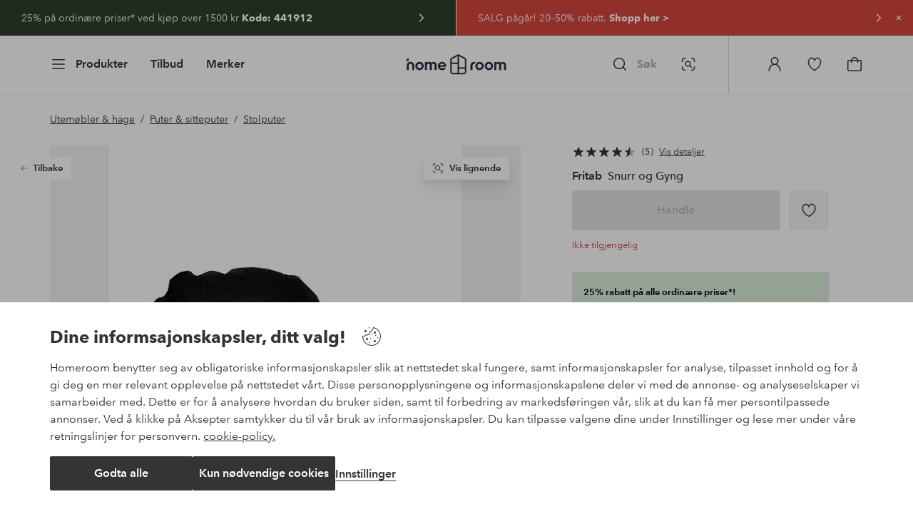

--- FILE ---
content_type: text/html; charset=utf-8
request_url: https://www.homeroom.no/fritab/snurr-og-gyng/1560787-09
body_size: 128224
content:
<!doctype html>
<html data-n-head-ssr lang="nb-NO" data-n-head="%7B%22lang%22:%7B%22ssr%22:%22nb-NO%22%7D%7D">
  <head >
    <meta data-n-head="ssr" charset="utf-8"><meta data-n-head="ssr" name="viewport" content="width=device-width, initial-scale=1"><meta data-n-head="ssr" data-hid="detectify-verification" name="detectify-verification" content="04c7332f144fab544dca443e4c171464"><meta data-n-head="ssr" data-hid="mobile-web-app-capable" name="mobile-web-app-capable" content="yes"><meta data-n-head="ssr" data-hid="apple-mobile-web-app-capable" name="apple-mobile-web-app-capable" content="yes"><meta data-n-head="ssr" data-hid="apple-mobile-web-app-status-bar-style" name="apple-mobile-web-app-status-bar-style" content="default"><meta data-n-head="ssr" data-hid="apple-mobile-web-app-title" name="apple-mobile-web-app-title" content="Homeroom"><meta data-n-head="ssr" data-hid="format-detection" name="format-detection" content="telephone=no"><meta data-n-head="ssr" data-hid="theme-color" name="theme-color" content="#ffffff"><meta data-n-head="ssr" data-hid="msapplication-TileColor" name="msapplication-TileColor" content="#ffffff"><meta data-n-head="ssr" data-hid="description" name="description" content="Snurr og Gyng flockFlockstoppet fyll for beste passform og komfort&lt;br/&gt;Materiale: Fyll: Revet/skåret polyeter&lt;br/&gt;Ytterstoff: 80% bomull/20% polyester&lt;br/&gt;Vedlikeholdsråd: Møbelrens&lt;br/&gt;Mål: 60x73x52 cm Stoffet er sertifisert iht. Oeko-Tex standard 100"><meta data-n-head="ssr" property="og:title" content="Snurr og Gyng"><meta data-n-head="ssr" property="og:type" content="product"><meta data-n-head="ssr" property="og:url" content="https://www.homeroom.no/fritab/snurr-og-gyng/1560787-09"><meta data-n-head="ssr" property="og:description" content="Snurr og Gyng flock&lt;br/&gt;Flockstoppet fyll for beste passform og komfort&lt;br/&gt;Materiale: Fyll: Revet/skåret polyeter&lt;br/&gt;Ytterstoff: 80% bomull/20% polyester&lt;br/&gt;Vedlikeholdsråd: Møbelrens&lt;br/&gt;Mål: 60x73x52 cm,Stoffet er sertifisert iht. Oeko-Tex standard 100"><meta data-n-head="ssr" property="og:image" content="https://assets.ellosgroup.com/i/ellos/hom_1560787-09_Fs"><meta data-n-head="ssr" property="og:site_name" content="Homeroom"><meta data-n-head="ssr" property="product:price:amount" content="1099"><meta data-n-head="ssr" property="product:price:currency" content="NOK"><title>Snurr og Gyng - Svart - Utemøbler &amp; hage | Homeroom</title><link data-n-head="ssr" rel="apple-touch-icon" href="/icons/ios-512.png"><link data-n-head="ssr" rel="mask-icon" href="/icons/safari-pinned-tab.svg" color="#000000"><link data-n-head="ssr" rel="shortcut icon" type="image/x-icon" href="/icons/favicon.ico"><link data-n-head="ssr" rel="icon" type="image/x-icon" href="/icons/favicon.ico"><link data-n-head="ssr" rel="icon" type="image/png" sizes="32x32" href="/icons/favicon-32.png"><link data-n-head="ssr" rel="icon" type="image/png" sizes="16x16" href="/icons/favicon-16.png"><link data-n-head="ssr" rel="icon" type="image/png" sizes="24x24" href="/icons/favicon-xl.png"><link data-n-head="ssr" rel="apple-touch-startup-image" media="(device-width: 320px) and (device-height: 568px) and (-webkit-device-pixel-ratio: 2)" href="/splashscreens/iphone5_splash.png"><link data-n-head="ssr" rel="apple-touch-startup-image" media="(device-width: 375px) and (device-height: 667px) and (-webkit-device-pixel-ratio: 2)" href="/splashscreens/iphone6_splash.png"><link data-n-head="ssr" rel="apple-touch-startup-image" media="(device-width: 621px) and (device-height: 1104px) and (-webkit-device-pixel-ratio: 3)" href="/splashscreens/iphoneplus_splash.png"><link data-n-head="ssr" rel="apple-touch-startup-image" media="(device-width: 375px) and (device-height: 812px) and (-webkit-device-pixel-ratio: 3)" href="/splashscreens/iphonex_splash.png"><link data-n-head="ssr" rel="apple-touch-startup-image" media="(device-width: 414px) and (device-height: 896px) and (-webkit-device-pixel-ratio: 2)" href="/splashscreens/iphonexr_splash.png"><link data-n-head="ssr" rel="apple-touch-startup-image" media="(device-width: 414px) and (device-height: 896px) and (-webkit-device-pixel-ratio: 3)" href="/splashscreens/iphonexsmax_splash.png"><link data-n-head="ssr" rel="apple-touch-startup-image" media="(device-width: 768px) and (device-height: 1024px) and (-webkit-device-pixel-ratio: 2)" href="/splashscreens/ipad_splash.png"><link data-n-head="ssr" rel="apple-touch-startup-image" media="(device-width: 834px) and (device-height: 1112px) and (-webkit-device-pixel-ratio: 2)" href="/splashscreens/ipadpro1_splash.png"><link data-n-head="ssr" rel="apple-touch-startup-image" media="(device-width: 834px) and (device-height: 1194px) and (-webkit-device-pixel-ratio: 2)" href="/splashscreens/ipadpro3_splash.png"><link data-n-head="ssr" rel="apple-touch-startup-image" media="(device-width: 1024px) and (device-height: 1366px) and (-webkit-device-pixel-ratio: 2)" href="/splashscreens/ipadpro2_splash.png"><link data-n-head="ssr" rel="preconnect" href="https://assets.ellosgroup.com" crossorigin="true"><link data-n-head="ssr" rel="preconnect" href="https://static.ellosgroup.com" crossorigin="true"><link data-n-head="ssr" rel="preconnect" href="https://ellos.a.bigcontent.io" crossorigin="true"><link data-n-head="ssr" rel="preconnect" href="https://c1.amplience.net" crossorigin="true"><link data-n-head="ssr" rel="dns-prefetch" href="https://adservice.google.com"><link data-n-head="ssr" rel="dns-prefetch" href="https://gtm.homeroom.no"><link data-n-head="ssr" rel="canonical" href="https://www.homeroom.no/fritab/snurr-og-gyng/1560787-09"><script data-n-head="ssr" src="https://gtm.homeroom.no/gtm.js?id=GTM-PXGL5Z84" async></script><script data-n-head="ssr" type="application/ld+json">{"@context":"https://schema.org/","@type":"Product","name":"Snurr og Gyng","color":"Svart","image":["https://assets.ellosgroup.com/i/ellos/hom_1560787-09_Fs"],"description":["Snurr og Gyng flock&lt;br/&gt;Flockstoppet fyll for beste passform og komfort&lt;br/&gt;Materiale: Fyll: Revet/skåret polyeter&lt;br/&gt;Ytterstoff: 80% bomull/20% polyester&lt;br/&gt;Vedlikeholdsråd: Møbelrens&lt;br/&gt;Mål: 60x73x52 cm","Stoffet er sertifisert iht. Oeko-Tex standard 100"],"sku":"1560787-09","offers":{"@type":"Offer","url":"https://www.homeroom.no/fritab/snurr-og-gyng/1560787-09","priceCurrency":"NOK","price":1099,"availability":"https://schema.org/OutOfStock"},"brand":{"@type":"Brand","name":"Fritab","url":"https://www.homeroom.no/brand/fritab"},"aggregateRating":{"@type":"AggregateRating","ratingValue":4.6,"reviewCount":5}}</script><script data-n-head="ssr" type="application/ld+json">{"@context":"https://schema.org","@type":"BreadcrumbList","itemListElement":[{"@type":"ListItem","position":1,"item":{"@id":"https://www.homeroom.no/utemobler-hage","name":"Utemøbler &amp; hage"}},{"@type":"ListItem","position":2,"item":{"@id":"https://www.homeroom.no/utemobler-hage/puter-sitteputer","name":"Puter &amp; sitteputer"}},{"@type":"ListItem","position":3,"item":{"@id":"https://www.homeroom.no/utemobler-hage/puter-sitteputer/stolputer","name":"Stolputer"}}]}</script><link rel="preload" href="/_nuxt/70fb5b6.js" as="script"><link rel="preload" href="/_nuxt/4db0069.js" as="script"><link rel="preload" href="/_nuxt/4b777da.js" as="script"><link rel="preload" href="/_nuxt/97ad951.js" as="script"><link rel="preload" href="/_nuxt/20e26d8.js" as="script"><link rel="preload" href="/_nuxt/14a5021.js" as="script"><link rel="preload" href="/_nuxt/717eab4.js" as="script"><link rel="preload" href="/_nuxt/f703792.js" as="script"><link rel="preload" href="/_nuxt/64a1c26.js" as="script"><link rel="preload" href="/_nuxt/bb32c79.js" as="script"><link rel="preload" href="/_nuxt/4337e6b.js" as="script"><link rel="preload" href="/_nuxt/d6e0bdd.js" as="script"><link rel="preload" href="/_nuxt/239bda0.js" as="script"><link rel="preload" href="/_nuxt/e4e25a4.js" as="script"><link rel="preload" href="/_nuxt/aada2fd.js" as="script"><link rel="preload" href="/_nuxt/e5ad5b0.js" as="script"><link rel="preload" href="/_nuxt/a9050ad.js" as="script"><link rel="preload" href="/_nuxt/4ba5408.js" as="script"><link rel="preload" href="/_nuxt/8e3cb14.js" as="script"><link rel="preload" href="/_nuxt/34ba251.js" as="script"><link rel="preload" href="/_nuxt/44a8427.js" as="script"><link rel="preload" href="/_nuxt/423bf01.js" as="script"><link rel="preload" href="/_nuxt/c66ad02.js" as="script"><link rel="preload" href="/_nuxt/1e72023.js" as="script"><link rel="preload" href="/_nuxt/7130408.js" as="script"><link rel="preload" href="/_nuxt/dd11d87.js" as="script"><link rel="preload" href="/_nuxt/195cf76.js" as="script"><link rel="preload" href="/_nuxt/c10a455.js" as="script"><link rel="preload" href="/_nuxt/07017c8.js" as="script"><link rel="preload" href="/_nuxt/f8e2279.js" as="script"><link rel="preload" href="/_nuxt/b61ff45.js" as="script"><link rel="preload" href="/_nuxt/52908de.js" as="script"><link rel="preload" href="/_nuxt/9f3626d.js" as="script"><style data-vue-ssr-id="685ef19c:0 734d8a41:0 188a4e76:0 5ef25ab8:0 09706a6c:0 5e81a75b:0 e20ecc56:0 71188183:0 dfa95bda:0 a59481b2:0 cca84300:0 2f225152:0 7e164e81:0 b070a8f2:0 ece4ffa6:0 3f95dfa1:0 07076f88:0 b11153e6:0 6b8d5cec:0 51a913b4:0 1df9728f:0 11e7f1e7:0 1a5d4155:0 3075c77e:0 6e226df2:0 17039804:0 d25559b2:0 8ab4722c:0 4e4c58b4:0 f08318d0:0 5b4ba83e:0 45433dbc:0 140da3e3:0 22ea093e:0 4029eb26:0 b59b83a6:0 5286fc20:0 1457489a:0 3db2e3fc:0 7cedc6e1:0 461a142d:0 fa49dde4:0 c2413316:0 64eb4d04:0 372c0d10:0 440d09cb:0">.vue-advanced-cropper{direction:ltr;max-height:100%;max-width:100%;position:relative;text-align:center;-webkit-user-select:none;user-select:none}.vue-advanced-cropper__stretcher{max-height:100%;max-width:100%;pointer-events:none;position:relative}.vue-advanced-cropper__image{max-width:none!important;position:absolute;transform-origin:center;-webkit-user-select:none;user-select:none}.vue-advanced-cropper__background,.vue-advanced-cropper__foreground{background:#000;left:50%;opacity:1;position:absolute;top:50%;transform:translate(-50%,-50%)}.vue-advanced-cropper__foreground{opacity:.5}.vue-advanced-cropper__boundaries{left:50%;opacity:1;position:absolute;top:50%;transform:translate(-50%,-50%)}.vue-advanced-cropper__cropper-wrapper{height:100%;width:100%}.vue-advanced-cropper__image-wrapper{height:100%;overflow:hidden;position:absolute;width:100%}.vue-advanced-cropper__stencil-wrapper{position:absolute}.vue-simple-handler{background:#fff;display:block;height:10px;width:10px}.vue-rectangle-stencil{box-sizing:border-box}.vue-rectangle-stencil,.vue-rectangle-stencil__preview{height:100%;position:absolute;width:100%}.vue-rectangle-stencil--movable{cursor:move}.vue-circle-stencil{box-sizing:initial;cursor:move;height:100%;position:absolute;width:100%}.vue-circle-stencil__preview{border-radius:50%;height:100%;position:absolute;width:100%}.vue-circle-stencil--movable{cursor:move}.vue-simple-line{background:0 0;border:0 solid #ffffff4d;transition:border .5s}.vue-simple-line--north,.vue-simple-line--south{height:0;width:100%}.vue-simple-line--east,.vue-simple-line--west{height:100%;width:0}.vue-simple-line--east{border-right-width:1px}.vue-simple-line--west{border-left-width:1px}.vue-simple-line--south{border-bottom-width:1px}.vue-simple-line--north{border-top-width:1px}.vue-simple-line--hover{border-color:#fff;opacity:1}.vue-bounding-box{height:100%;position:relative;width:100%}.vue-bounding-box__handler{position:absolute}.vue-bounding-box__handler--west-north{left:0;top:0}.vue-bounding-box__handler--north{left:50%;top:0}.vue-bounding-box__handler--east-north{left:100%;top:0}.vue-bounding-box__handler--east{left:100%;top:50%}.vue-bounding-box__handler--east-south{left:100%;top:100%}.vue-bounding-box__handler--south{left:50%;top:100%}.vue-bounding-box__handler--west-south{left:0;top:100%}.vue-bounding-box__handler--west{left:0;top:50%}.vue-handler-wrapper{height:30px;position:absolute;transform:translate(-50%,-50%);width:30px}.vue-handler-wrapper__draggable{align-items:center;display:flex;height:100%;justify-content:center;width:100%}.vue-handler-wrapper--west-north{cursor:nw-resize}.vue-handler-wrapper--north{cursor:n-resize}.vue-handler-wrapper--east-north{cursor:ne-resize}.vue-handler-wrapper--east{cursor:e-resize}.vue-handler-wrapper--east-south{cursor:se-resize}.vue-handler-wrapper--south{cursor:s-resize}.vue-handler-wrapper--west-south{cursor:sw-resize}.vue-handler-wrapper--west{cursor:w-resize}.vue-handler-wrapper--disabled{cursor:auto}.vue-line-wrapper{align-items:center;background:0 0;display:flex;justify-content:center;position:absolute}.vue-line-wrapper--north,.vue-line-wrapper--south{height:12px;left:0;transform:translateY(-50%);width:100%}.vue-line-wrapper--north{cursor:n-resize;top:0}.vue-line-wrapper--south{cursor:s-resize;top:100%}.vue-line-wrapper--east,.vue-line-wrapper--west{height:100%;top:0;transform:translateX(-50%);width:12px}.vue-line-wrapper--east{cursor:e-resize;left:100%}.vue-line-wrapper--west{cursor:w-resize;left:0}.vue-line-wrapper--disabled{cursor:auto}.vue-draggable-area{position:relative}.vue-preview-result{box-sizing:border-box;height:100%;overflow:hidden;position:absolute;width:100%}.vue-preview-result__wrapper{position:absolute}.vue-preview-result__image{max-width:none!important;pointer-events:none;position:relative;transform-origin:center;-webkit-user-select:none;user-select:none}.vue-preview{box-sizing:border-box;overflow:hidden;position:relative}.vue-preview--fill,.vue-preview__wrapper{height:100%;position:absolute;width:100%}.vue-preview__image{max-width:none!important;pointer-events:none;position:absolute;transform-origin:center;-webkit-user-select:none;user-select:none}
.nuxt-progress{background-color:#000;height:2px;left:0;opacity:1;position:fixed;right:0;top:0;transition:width .1s,opacity .4s;width:0;z-index:999999}.nuxt-progress.nuxt-progress-notransition{transition:none}.nuxt-progress-failed{background-color:red}
html{line-height:1.15;-ms-text-size-adjust:100%;-webkit-text-size-adjust:100%;-webkit-font-smoothing:antialiased;-moz-font-smoothing:antialiased;-moz-osx-font-smoothing:grayscale}body{margin:0}h1{font-size:2em}h1,h2,h3,h4,h5,h6,p{margin:0;padding:0}main{display:block}hr{box-sizing:initial;height:0;overflow:visible}pre{font-family:monospace,monospace;font-size:1em}a{background-color:initial;-webkit-text-decoration-skip:objects;color:#000;-webkit-text-decoration:none;text-decoration:none}abbr[title]{border-bottom:none;-webkit-text-decoration:underline;text-decoration:underline;-webkit-text-decoration:underline dotted;text-decoration:underline dotted}b,strong{font-weight:bolder}code,kbd,samp{font-family:monospace,monospace;font-size:1em}small{font-size:80%}sub,sup{font-size:75%;line-height:0;position:relative;vertical-align:initial}sub{bottom:-.25em}sup{top:-.5em}svg:not(:root){overflow:hidden}button,input,optgroup,select,textarea{font-family:"Avenir",sans-serif;font-size:100%;line-height:1.15;margin:0}button,input{overflow:visible}button,select{text-transform:none}[type=reset],[type=submit],button{-webkit-appearance:button}[type=button]::-moz-focus-inner,[type=reset]::-moz-focus-inner,[type=submit]::-moz-focus-inner,button::-moz-focus-inner{border-style:none;padding:0}fieldset{padding:.35em .75em .625em}legend{box-sizing:border-box;color:inherit;display:table;max-width:100%;padding:0;white-space:normal}progress{vertical-align:initial}textarea{overflow:auto}[type=checkbox],[type=radio]{box-sizing:border-box;padding:0}[type=number]::-webkit-inner-spin-button,[type=number]::-webkit-outer-spin-button{height:auto}[type=search]{-webkit-appearance:textfield;outline-offset:-2px}[type=search]::-webkit-search-cancel-button,[type=search]::-webkit-search-decoration{-webkit-appearance:none}::-webkit-file-upload-button{-webkit-appearance:button;font:inherit}details,menu{display:block}summary{display:list-item}[hidden],template{display:none}*,:after,:before{box-sizing:border-box}body>*{-ms-overflow-style:-ms-autohiding-scrollbar}:root{--outline-offset:2px}img{vertical-align:middle}svg{fill:currentColor}.ui-icon-16{height:1rem;width:1rem}.ui-icon-24{height:1.5rem;width:1.5rem}.ui-icon-32{height:2rem;width:2rem}.ui-icon-38{height:2.375rem;width:2.375rem}.ui-icon-solid{box-sizing:initial;padding:.5rem}[class*=ui-flag]{border-radius:1rem}[role=link]{cursor:pointer}[class*=userInput-]:not(.userInput-keyboard) [tabindex],[class*=userInput-]:not(.userInput-keyboard) a,[class*=userInput-]:not(.userInput-keyboard) button,[class*=userInput-]:not(.userInput-keyboard) input,[class*=userInput-]:not(.userInput-keyboard) textarea{outline:none;-webkit-tap-highlight-color:rgba(0,0,0,0)}[tabindex]:focus-visible,a:focus-visible,button:focus-visible,input:focus-visible,textarea:focus-visible{outline:revert;outline-offset:var(--outline-offset)}a:not(:focus-visible),button:not(:focus-visible){outline:none}a:not(:focus-visible).icon-only .icon-label,button:not(:focus-visible).icon-only .icon-label{border:0;clip:rect(0 0 0 0);height:1px;margin:-1px;overflow:hidden;padding:0;position:absolute;width:1px}[class*=cta-]{align-items:center;-webkit-appearance:none;appearance:none;border-radius:.25rem;cursor:pointer;display:flex;flex-wrap:wrap;font-size:.8125rem;font-weight:600;height:2rem;justify-content:center;margin:0;min-width:2rem;padding:0 .5rem;transition:background-color .25s cubic-bezier(.215,.61,.355,1),border-color .25s cubic-bezier(.215,.61,.355,1),color .25s cubic-bezier(.215,.61,.355,1)}[class*=cta-]:disabled{cursor:default;pointer-events:none}[class*=cta-].icon-only{width:2rem}[class*=cta-].icon-only span:not(.slider-icons):not(.media-image){margin:0 .4375rem}[class*=cta-].icon-only svg{margin:0}[class*=cta-].rounded{border-radius:100%}[class*=cta-]:not(.icon-only) span:not(.media-image){line-height:1.125rem;margin:0 .25rem}[class*=cta-] svg{height:1rem;width:1rem}[class*=cta-outline-grey-m],[class*=cta-outline-midnight-m],[class*=cta-outline-white-m],[class*=cta-solid-black-m],[class*=cta-solid-grey-m],[class*=cta-solid-midnight-m],[class*=cta-solid-odyssey-m],[class*=cta-solid-primary-m],[class*=cta-solid-secondary-m],[class*=cta-solid-white-m]{font-size:.875rem;height:2.5rem;min-width:2.5rem;padding:0 .625rem}[class*=cta-outline-grey-m].icon-only,[class*=cta-outline-midnight-m].icon-only,[class*=cta-outline-white-m].icon-only,[class*=cta-solid-black-m].icon-only,[class*=cta-solid-grey-m].icon-only,[class*=cta-solid-midnight-m].icon-only,[class*=cta-solid-odyssey-m].icon-only,[class*=cta-solid-primary-m].icon-only,[class*=cta-solid-secondary-m].icon-only,[class*=cta-solid-white-m].icon-only{width:2.5rem}[class*=cta-outline-grey-m]:not(.icon-only) span:not(.media-image),[class*=cta-outline-midnight-m]:not(.icon-only) span:not(.media-image),[class*=cta-outline-white-m]:not(.icon-only) span:not(.media-image),[class*=cta-solid-black-m]:not(.icon-only) span:not(.media-image),[class*=cta-solid-grey-m]:not(.icon-only) span:not(.media-image),[class*=cta-solid-midnight-m]:not(.icon-only) span:not(.media-image),[class*=cta-solid-odyssey-m]:not(.icon-only) span:not(.media-image),[class*=cta-solid-primary-m]:not(.icon-only) span:not(.media-image),[class*=cta-solid-secondary-m]:not(.icon-only) span:not(.media-image),[class*=cta-solid-white-m]:not(.icon-only) span:not(.media-image){line-height:1.25rem}[class*=cta-outline-grey-m]:not(.icon-only) span:not(.media-image):first-child,[class*=cta-outline-midnight-m]:not(.icon-only) span:not(.media-image):first-child,[class*=cta-outline-white-m]:not(.icon-only) span:not(.media-image):first-child,[class*=cta-solid-black-m]:not(.icon-only) span:not(.media-image):first-child,[class*=cta-solid-grey-m]:not(.icon-only) span:not(.media-image):first-child,[class*=cta-solid-midnight-m]:not(.icon-only) span:not(.media-image):first-child,[class*=cta-solid-odyssey-m]:not(.icon-only) span:not(.media-image):first-child,[class*=cta-solid-primary-m]:not(.icon-only) span:not(.media-image):first-child,[class*=cta-solid-secondary-m]:not(.icon-only) span:not(.media-image):first-child,[class*=cta-solid-white-m]:not(.icon-only) span:not(.media-image):first-child{margin:0 .25rem 0 .375rem}[class*=cta-outline-grey-m]:not(.icon-only) span:not(.media-image):last-child,[class*=cta-outline-midnight-m]:not(.icon-only) span:not(.media-image):last-child,[class*=cta-outline-white-m]:not(.icon-only) span:not(.media-image):last-child,[class*=cta-solid-black-m]:not(.icon-only) span:not(.media-image):last-child,[class*=cta-solid-grey-m]:not(.icon-only) span:not(.media-image):last-child,[class*=cta-solid-midnight-m]:not(.icon-only) span:not(.media-image):last-child,[class*=cta-solid-odyssey-m]:not(.icon-only) span:not(.media-image):last-child,[class*=cta-solid-primary-m]:not(.icon-only) span:not(.media-image):last-child,[class*=cta-solid-secondary-m]:not(.icon-only) span:not(.media-image):last-child,[class*=cta-solid-white-m]:not(.icon-only) span:not(.media-image):last-child{margin:0 .375rem 0 .25rem}[class*=cta-outline-grey-m]:not(.icon-only) span:not(.media-image):only-child,[class*=cta-outline-midnight-m]:not(.icon-only) span:not(.media-image):only-child,[class*=cta-outline-white-m]:not(.icon-only) span:not(.media-image):only-child,[class*=cta-solid-black-m]:not(.icon-only) span:not(.media-image):only-child,[class*=cta-solid-grey-m]:not(.icon-only) span:not(.media-image):only-child,[class*=cta-solid-midnight-m]:not(.icon-only) span:not(.media-image):only-child,[class*=cta-solid-odyssey-m]:not(.icon-only) span:not(.media-image):only-child,[class*=cta-solid-primary-m]:not(.icon-only) span:not(.media-image):only-child,[class*=cta-solid-secondary-m]:not(.icon-only) span:not(.media-image):only-child,[class*=cta-solid-white-m]:not(.icon-only) span:not(.media-image):only-child{margin:0 .125rem}[class*=cta-outline-grey-m] svg,[class*=cta-outline-midnight-m] svg,[class*=cta-outline-white-m] svg,[class*=cta-solid-black-m] svg,[class*=cta-solid-grey-m] svg,[class*=cta-solid-midnight-m] svg,[class*=cta-solid-odyssey-m] svg,[class*=cta-solid-primary-m] svg,[class*=cta-solid-secondary-m] svg,[class*=cta-solid-white-m] svg{height:1.25rem;width:1.25rem}[class*=cta-outline-grey-l],[class*=cta-outline-midnight-l],[class*=cta-outline-white-l],[class*=cta-solid-black-l],[class*=cta-solid-grey-l],[class*=cta-solid-midnight-l],[class*=cta-solid-odyssey-l],[class*=cta-solid-primary-l],[class*=cta-solid-secondary-l],[class*=cta-solid-white-l]{font-size:1rem;height:3rem;min-width:3rem;padding:0 .75rem}[class*=cta-outline-grey-l].icon-only,[class*=cta-outline-midnight-l].icon-only,[class*=cta-outline-white-l].icon-only,[class*=cta-solid-black-l].icon-only,[class*=cta-solid-grey-l].icon-only,[class*=cta-solid-midnight-l].icon-only,[class*=cta-solid-odyssey-l].icon-only,[class*=cta-solid-primary-l].icon-only,[class*=cta-solid-secondary-l].icon-only,[class*=cta-solid-white-l].icon-only{width:3rem}[class*=cta-outline-grey-l]:not(.icon-only) span:not(.media-image),[class*=cta-outline-midnight-l]:not(.icon-only) span:not(.media-image),[class*=cta-outline-white-l]:not(.icon-only) span:not(.media-image),[class*=cta-solid-black-l]:not(.icon-only) span:not(.media-image),[class*=cta-solid-grey-l]:not(.icon-only) span:not(.media-image),[class*=cta-solid-midnight-l]:not(.icon-only) span:not(.media-image),[class*=cta-solid-odyssey-l]:not(.icon-only) span:not(.media-image),[class*=cta-solid-primary-l]:not(.icon-only) span:not(.media-image),[class*=cta-solid-secondary-l]:not(.icon-only) span:not(.media-image),[class*=cta-solid-white-l]:not(.icon-only) span:not(.media-image){margin:0 .25rem}[class*=cta-outline-grey-l] svg,[class*=cta-outline-midnight-l] svg,[class*=cta-outline-white-l] svg,[class*=cta-solid-black-l] svg,[class*=cta-solid-grey-l] svg,[class*=cta-solid-midnight-l] svg,[class*=cta-solid-odyssey-l] svg,[class*=cta-solid-primary-l] svg,[class*=cta-solid-secondary-l] svg,[class*=cta-solid-white-l] svg{height:1.5rem;width:1.5rem}[class*=cta-outline-midnight-xl],[class*=cta-outline-white-xl],[class*=cta-solid-black-xl],[class*=cta-solid-grey-xl],[class*=cta-solid-midnight-xl],[class*=cta-solid-odyssey-xl],[class*=cta-solid-primary-xl],[class*=cta-solid-secondary-xl],[class*=cta-solid-white-xl]{font-size:1rem;height:3.5rem;min-width:3.5rem;padding:0 1rem}[class*=cta-outline-midnight-xl].icon-only,[class*=cta-outline-white-xl].icon-only,[class*=cta-solid-black-xl].icon-only,[class*=cta-solid-grey-xl].icon-only,[class*=cta-solid-midnight-xl].icon-only,[class*=cta-solid-odyssey-xl].icon-only,[class*=cta-solid-primary-xl].icon-only,[class*=cta-solid-secondary-xl].icon-only,[class*=cta-solid-white-xl].icon-only{width:3.5rem}[class*=cta-outline-midnight-xl]:not(.icon-only) svg:not(.media-image):first-child,[class*=cta-outline-midnight-xl]:not(.icon-only) svg:not(.media-image):last-child,[class*=cta-outline-white-xl]:not(.icon-only) svg:not(.media-image):first-child,[class*=cta-outline-white-xl]:not(.icon-only) svg:not(.media-image):last-child,[class*=cta-solid-black-xl]:not(.icon-only) svg:not(.media-image):first-child,[class*=cta-solid-black-xl]:not(.icon-only) svg:not(.media-image):last-child,[class*=cta-solid-grey-xl]:not(.icon-only) svg:not(.media-image):first-child,[class*=cta-solid-grey-xl]:not(.icon-only) svg:not(.media-image):last-child,[class*=cta-solid-midnight-xl]:not(.icon-only) svg:not(.media-image):first-child,[class*=cta-solid-midnight-xl]:not(.icon-only) svg:not(.media-image):last-child,[class*=cta-solid-odyssey-xl]:not(.icon-only) svg:not(.media-image):first-child,[class*=cta-solid-odyssey-xl]:not(.icon-only) svg:not(.media-image):last-child,[class*=cta-solid-primary-xl]:not(.icon-only) svg:not(.media-image):first-child,[class*=cta-solid-primary-xl]:not(.icon-only) svg:not(.media-image):last-child,[class*=cta-solid-secondary-xl]:not(.icon-only) svg:not(.media-image):first-child,[class*=cta-solid-secondary-xl]:not(.icon-only) svg:not(.media-image):last-child,[class*=cta-solid-white-xl]:not(.icon-only) svg:not(.media-image):first-child,[class*=cta-solid-white-xl]:not(.icon-only) svg:not(.media-image):last-child{margin:0 .25rem}[class*=cta-outline-midnight-xl] svg,[class*=cta-outline-white-xl] svg,[class*=cta-solid-black-xl] svg,[class*=cta-solid-grey-xl] svg,[class*=cta-solid-midnight-xl] svg,[class*=cta-solid-odyssey-xl] svg,[class*=cta-solid-primary-xl] svg,[class*=cta-solid-secondary-xl] svg,[class*=cta-solid-white-xl] svg{height:1.5rem;width:1.5rem}[class*=cta-outline]{border-width:.0625rem}body{font-family:"Avenir",Tahoma,sans;font-size:1rem;font-weight:400}body,body a h1,body a h2,body a h3,body a h4,body a h5,body a h6,body a p{color:#343434}h1,h2,h3,h4,h5,h6{font-family:"Avenir",Times,serif;font-weight:500}h1.bold,h2.bold,h3.bold,h4.bold,h5.bold,h6.bold,p.bold{font-weight:700}.h1,h1{font-size:2.25rem}.h2,h2{font-size:2rem}.h3,h3{font-size:1.75rem}.h4,h4{font-size:1.5rem}.h5,h5{font-size:1.25rem}.h6,h6{font-size:1.125rem}p{font-size:1rem}@font-face{font-display:swap;font-family:"Heldane";font-style:normal;font-weight:500;src:url(https://static.ellosgroup.com/homeroom/static/fonts/heldane/heldane-display-web-medium.woff2) format("woff2"),url(https://static.ellosgroup.com/homeroom/static/fonts/heldane/heldane-display-web-medium.eot.woff) format("woff")}@font-face{font-display:swap;font-family:"Heldane";font-style:normal;font-weight:700;src:url(https://static.ellosgroup.com/homeroom/static/fonts/heldane/heldane-display-web-bold.woff2) format("woff2"),url(https://static.ellosgroup.com/homeroom/static/fonts/heldane/heldane-display-web-bold.woff) format("woff")}@font-face{font-display:swap;font-family:"Avenir";font-style:400;src:url(https://static.ellosgroup.com/ellos/static/fonts/avenir/AvenirNextLTPro-Regular.woff2) format("woff2"),url(https://static.ellosgroup.com/ellos/static/fonts/avenir/AvenirNextLTPro-Regular.woff) format("woff")}@font-face{font-display:swap;font-family:"Avenir";font-style:normal;font-weight:500;src:url(https://static.ellosgroup.com/ellos/static/fonts/avenir/AvenirNextLTPro-Medium.woff2) format("woff2"),url(https://static.ellosgroup.com/ellos/static/fonts/avenir/AvenirNextLTPro-Medium.woff) format("woff")}@font-face{font-display:swap;font-family:"Avenir";font-style:normal;font-weight:600;src:url(https://static.ellosgroup.com/ellos/static/fonts/avenir/AvenirNextLTPro-Demi.woff2) format("woff2"),url(https://static.ellosgroup.com/ellos/static/fonts/avenir/AvenirNextLTPro-Demi.woff) format("woff")}@font-face{font-display:swap;font-family:"Avenir";font-style:normal;font-weight:700;src:url(https://static.ellosgroup.com/ellos/static/fonts/avenir/AvenirNextLTPro-Bold.woff2) format("woff2"),url(https://static.ellosgroup.com/ellos/static/fonts/avenir/AvenirNextLTPro-Bold.woff) format("woff")}body,html{width:100%}body{overflow-x:hidden}body *{color:inherit}@media (max-width:74.9375rem){html.overlay{min-height:100%;overflow:hidden}html.overlay body{height:calc(100vh + var(--overlay-offset, 0));min-height:100vh;min-height:-webkit-fill-available;overflow-y:hidden;position:fixed;top:calc(var(--overlay-offset, 0)*-1);z-index:0}}@media (min-width:75em){html.overlay body{height:calc(100vh + var(--overlay-offset));overflow-y:hidden;position:fixed;top:calc(var(--overlay-offset)*-1)}}html body{opacity:1!important}#__nuxt{width:100%}#__nuxt .inline-notification{outline:none}#__nuxt main{position:relative;width:100%}#__nuxt main.prevent-click{pointer-events:none}#__nuxt main .main-overlay{background:#00000052;height:100%;left:0;position:absolute;width:100vw;z-index:5}.content-container{align-items:center;display:flex;flex-direction:column;justify-content:flex-start;width:100%}.content-container .content-inner-container{max-width:100rem;width:100%}.content-container .content-inner-container .content-wrapper{padding:0 1rem;width:100%}@media (min-width:62em) and (max-width:74.9375em){.content-container .content-inner-container .content-wrapper{padding:0 5.46875%}}@media (min-width:75em) and (max-width:87.4375em){.content-container .content-inner-container .content-wrapper{padding:0 5.5%}}@media (min-width:87.5em) and (max-width:99.9375em){.content-container .content-inner-container .content-wrapper{padding:0 5.84%}}@media (min-width:100em){.content-container .content-inner-container .content-wrapper{padding:0 5.75%}}h1.content-block-headline,h2.content-block-headline,h3.content-block-headline,h4.content-block-headline,h5.content-block-headline,h6.content-block-headline{font-size:1.5rem;line-height:1.8125rem}@media (min-width:36em){h1.content-block-headline,h2.content-block-headline,h3.content-block-headline,h4.content-block-headline,h5.content-block-headline,h6.content-block-headline{font-size:1.75rem;line-height:2.0625rem}}@media (min-width:75em){h1.content-block-headline,h2.content-block-headline,h3.content-block-headline,h4.content-block-headline,h5.content-block-headline,h6.content-block-headline{font-size:2rem;line-height:2.375rem}}@media (min-width:100em){h1.content-block-headline,h2.content-block-headline,h3.content-block-headline,h4.content-block-headline,h5.content-block-headline,h6.content-block-headline{font-size:2.25rem;line-height:2.6875rem}}.content-block-top-margin{margin-top:2rem}@media (min-width:36em){.content-block-top-margin{margin-top:2.5rem}}@media (min-width:62em){.content-block-top-margin{margin-top:3rem}}@media (min-width:100em){.content-block-top-margin{margin-top:4rem}}.content-block-bottom-margin{margin-bottom:2rem}@media (min-width:36em){.content-block-bottom-margin{margin-bottom:2.5rem}}@media (min-width:62em){.content-block-bottom-margin{margin-bottom:3.0625rem}}@media (min-width:100em){.content-block-bottom-margin{margin-bottom:4rem}}#bv-mboxzone-lightbox{max-height:100vh!important;min-height:100vh!important;overflow-y:scroll!important;-webkit-overflow-scrolling:touch!important;top:0!important}#bv-mboxzone-lightbox>div{padding:0!important}@media (min-width:62em){#bv-mboxzone-lightbox>div{padding:3.125rem 0!important}}.chatbot-badge .cta.type-solid.variant-my-pages-secondary,.chatbot-badge .cta.type-solid.variant-primary{--cta-background:#343434;--cta-background--hover:#343434;--cta-background--focus:#343434;--cta-background--active:#343434}#chatframe{transition:opacity .3s ease-in-out}html.overlay #chatframe{display:none;opacity:0}
.skip-link-wrapper{left:.75rem;pointer-events:none;position:absolute;top:.75rem;z-index:100}.skip-link{display:flex;transform:translateY(-200%);transition:transform .3s cubic-bezier(.455,.03,.515,.955)}.userInput-keyboard .skip-link:focus,.userInput-mouse .skip-link:hover,.userInput-touch .skip-link:active{transform:translateY(0)}
.cta{--cta-border-radius:4px;--cta-font-weight:600;--cta-font-size:1rem;--cta-padding:0.75rem;--cta-text-padding:0.25rem;--cta-icon-padding:0.25rem}.cta.size-s{--cta-font-size:0.8125rem;--cta-padding:0.5rem;--cta-icon-size:1rem}.cta.size-m{--cta-font-size:0.875rem;--cta-icon-size:1.25rem}.cta.size-l,.cta.size-xl{--cta-font-size:1rem}.cta{--cta-icon-size:1.5rem;--cta-default-transition:background-color 0.25s cubic-bezier(0.215,0.61,0.355,1),border-color 0.25s cubic-bezier(0.215,0.61,0.355,1),color 0.25s cubic-bezier(0.215,0.61,0.355,1);align-items:center;-webkit-appearance:none;appearance:none;background-clip:padding-box;background-color:var(--cta-background);border-color:var(--cta-border);border-radius:var(--cta-border-radius);border-style:solid;border-width:var(--cta-border-width);color:var(--cta-color);cursor:pointer;display:inline-flex;font-size:var(--cta-font-size);font-weight:var(--cta-font-weight);margin:0;min-height:var(--cta-min-height);min-width:var(--cta-min-width);outline:none;padding:0 calc(var(--cta-padding) - var(--cta-border-width));position:relative;transition:var(--cta-default-transition)}a.cta{-webkit-text-decoration:none;text-decoration:none}.cta svg{height:var(--cta-icon-size);width:var(--cta-icon-size)}.cta:disabled,.cta[aria-busy]{cursor:default;pointer-events:none}.cta.icon-only{--cta-padding:0}.cta.icon-only .icon-label{border:0;clip:rect(0 0 0 0);height:1px;margin:-1px;overflow:hidden;padding:0;position:absolute;width:1px}.cta.icon-only .icon-label+span{margin:0 .4375rem}.cta.icon-only svg{margin:0}.cta:not(.icon-only) .contents>span:first-child{padding-left:var(--cta-text-padding)}.cta:not(.icon-only) .contents>span:last-child{padding-right:var(--cta-text-padding)}.cta:not(.icon-only) svg:first-child{margin-right:var(--cta-icon-padding)}.cta:not(.icon-only) svg:last-child{margin-left:var(--cta-icon-padding)}.cta.loading .contents{opacity:0;transition-delay:0s}.cta.loading .loading-dots{color:inherit}.cta.rounded{border-radius:100%}.cta.transparent{background-color:initial;border-width:0;color:inherit}.cta.size-xs{--cta-min-height:1.75rem;--cta-min-width:3.625rem}.cta.size-xs.icon-only{--cta-min-width:1.75rem}.cta.size-s{--cta-min-height:2rem;--cta-min-width:4rem}.cta.size-s.icon-only{--cta-min-width:2rem}.cta.size-m{--cta-min-height:2.5rem;--cta-min-width:4.5rem}.cta.size-m.icon-only{--cta-min-width:2.5rem}.cta.size-l{--cta-min-height:3rem;--cta-min-width:4.875rem}.cta.size-l.icon-only{--cta-min-width:3rem}.cta.size-xl{--cta-min-height:3.5rem;--cta-min-width:5rem}.cta.size-xl.icon-only{--cta-min-width:3.5rem}.userInput-mouse .cta:not(.cta-static):not(:disabled):not(.transparent):hover,.userInput-mouse .cta[aria-busy]:not(:disabled):not(.transparent):not(.cta-static){background-color:var(--cta-background--hover,var(--cta-background));border-color:var(--cta-border--hover,var(--cta-border));color:var(--cta-color--hover,var(--cta-color))}.userInput-keyboard .cta:not(.cta-static):focus,.userInput-keyboard .cta[aria-busy]:not(.cta-static){background-color:var(--cta-background--focus,var(--cta-background--hover,var(--cta-background)));border-color:var(--cta-border--focus,var(--cta-border--hover,var(--cta-border)));color:var(--cta-color--focus,var(--cta-color--hover,var(--cta-color)))}.userInput-keyboard .cta:not(.cta-static):active,.userInput-mouse .cta:not(.cta-static):not(:disabled):not(.transparent):active,.userInput-touch .cta:not(.cta-static):active,.userInput-touch .cta[aria-busy]:not(.cta-static){background-color:var(--cta-background--active,var(--cta-background--hover,var(--cta-background)));border-color:var(--cta-border--active,var(--cta-border--hover,var(--cta-border)));color:var(--cta-color--active,var(--cta-color--hover,var(--cta-color)))}.cta .contents{align-items:center;display:flex;flex-wrap:wrap;justify-content:center;opacity:1;text-align:center;transition:opacity .25s cubic-bezier(.25,.46,.45,.94) .1s;width:100%}.cta .contents .sub-label{position:absolute;top:50%;transform:translateY(-50%);transition:font-size .3s ease,top .3s ease}.cta .contents .sub-label.move{font-size:.6875rem;top:1rem}
.cta.type-solid{--cta-border-width:0px}.cta.type-solid.variant-my-pages-primary,.cta.type-solid.variant-primary{--cta-background:#2b8082;--cta-background--hover:#0f6466;--cta-background--focus:#0f6466;--cta-background--active:#0f6466;--cta-color:#fff}.cta.type-solid.variant-my-pages-secondary,.cta.type-solid.variant-secondary{--cta-background:#f4ece1;--cta-background--hover:#dbd3ca;--cta-background--focus:#b08321;--cta-background--active:#dbd3ca;--cta-color:#343434}.cta.type-solid.variant-1,.cta.type-solid.variant-midnight{--cta-background:#343434;--cta-background--hover:#0a0a0c;--cta-color:#fff}.cta.type-solid.variant-2,.cta.type-solid.variant-odyssey{--cta-background:#474747;--cta-color:#fff}.cta.type-solid.variant-3,.cta.type-solid.variant-white{--cta-background:#fff;--cta-background--hover:#cfcfd1;--cta-color:#343434}.cta.type-solid.variant-4,.cta.type-solid.variant-grey{--cta-background:#e5e5e5;--cta-background--hover:#cfcfd1;--cta-color:#767676}.cta.type-solid.variant-5,.cta.type-solid.variant-black{--cta-background:#000;--cta-background--hover:#474747;--cta-color:#fff}.cta.type-solid.variant-6,.cta.type-solid.variant-coffee{--cta-background:#f5eee6;--cta-background--hover:#e8d8ca;--cta-background--active:#dbc3ad;--cta-border--hover:var(--cta-background--hover);--cta-border--focus:$color-rose;--cta-border--active:var(--cta-background--active);--cta-color:#343434;--cta-border-radius:0.125rem}.cta.type-solid:disabled{--cta-background:#e5e5e5;--cta-color:#bebebe}.cta.type-solid.variant-elpy-primary{--cta-background:#5738bf;--cta-background--hover:#765bcf;--cta-background--active:#452c98;--cta-border--focus:#765bcf;--cta-color:#fff;--cta-border-radius:8px}.cta.type-solid.variant-elpy-secondary{--cta-background:#ededfe;--cta-background--hover:#d5d5fd;--cta-background--active:#a5a5fa;--cta-border--focus:#a5a5fa;--cta-color:#5738bf;--cta-border-radius:8px}
.pre-header-wrapper{color:#fff;display:flex;flex-wrap:wrap;justify-content:center;max-height:4.375rem;position:relative;width:100%;z-index:8}.pre-header-wrapper .button-wrapper{align-items:center;display:flex;height:100%;position:absolute;right:0;top:0}.pre-header-wrapper .button-wrapper .pre-header-close{background:#0000;border-radius:0;height:100%}.pre-header-wrapper .pre-header{align-items:center;background:#a69557;display:flex;flex-grow:1;justify-content:center;width:0}.pre-header-wrapper .pre-header:first-child:not(.single-notification-push){border-right:.0625rem solid #fff}.pre-header-wrapper .pre-header .pre-header-wrap{flex-grow:1}.pre-header-wrapper .pre-header .pre-header-wrap.single-notification-push{display:flex;justify-content:center}.pre-header-wrapper .pre-header .pre-header-wrap .pre-header-notification{align-items:center;display:flex;justify-content:space-between;width:100%}.pre-header-wrapper .pre-header .pre-header-wrap .pre-header-notification .text-wrapper{align-items:center;display:flex;flex-grow:1;margin:1.125rem;max-height:2.1875rem;width:0}.pre-header-wrapper .pre-header .pre-header-wrap .pre-header-notification .text-wrapper.single-notification-push{display:inherit;flex-grow:unset;width:100%}.pre-header-wrapper .pre-header .pre-header-wrap .pre-header-notification .text-wrapper .pre-header-icon{display:flex;flex-shrink:0;height:1.875rem;margin-right:.625rem;width:1.875rem}.pre-header-wrapper .pre-header .pre-header-wrap .pre-header-notification .text-wrapper .pre-header-text{align-items:center;flex-grow:1;font-size:.875rem;line-height:1rem;overflow:hidden;text-overflow:ellipsis;width:0}.pre-header-wrapper .pre-header .pre-header-wrap .pre-header-notification .text-wrapper .pre-header-text .pre-header-title{flex-grow:1;width:0}.pre-header-wrapper .pre-header .pre-header-wrap .pre-header-notification .text-wrapper .pre-header-text .pre-header-description{font-weight:700;white-space:nowrap}@media (min-width:36em){.pre-header-wrapper{height:3.125rem}.pre-header-wrapper .pre-header{padding:0 1.875rem}.pre-header-wrapper .pre-header .pre-header-wrap{flex-grow:auto}.pre-header-wrapper .pre-header .pre-header-wrap .pre-header-notification{width:unset}.pre-header-wrapper .pre-header .pre-header-wrap .pre-header-notification .text-wrapper{margin:0}.pre-header-wrapper .pre-header .pre-header-wrap .pre-header-notification .text-wrapper .pre-header-text{margin-right:1.125rem;width:auto}}@media (min-width:62em){.pre-header-wrapper{flex-wrap:nowrap}.pre-header-wrapper .pre-header{width:100%}.pre-header-wrapper .pre-header:last-child{padding-right:2.5rem;width:calc(100% - 2.5rem)}.pre-header-wrapper .pre-header .pre-header-wrap .pre-header-notification .text-wrapper .pre-header-title{flex-grow:0;width:auto}}@media (min-width:75em){.pre-header-wrapper .pre-header .pre-header-wrap .pre-header-notification .text-wrapper .pre-header-icon{margin-right:1.125rem}.pre-header-wrapper .pre-header .pre-header-wrap .pre-header-notification .text-wrapper .pre-header-icon .pre-header-description{margin-left:1.125rem}}
.header-container{color:#343434;height:4rem;position:relative;width:100%;z-index:10}.header-container .link-description{border:0;clip:rect(0 0 0 0);height:1px;margin:-1px;overflow:hidden;padding:0;position:absolute;width:1px}.header-container.white-color:not(.fixed){color:#fff}.header-container.white-color:not(.fixed) .site-logo{color:inherit}.header-container.no-background,.header-container.shadow-background{left:0;position:absolute;z-index:10}.header-container.no-background header,.header-container.shadow-background header{background:#0000;box-shadow:none}.header-container.no-background header .header-actions .header-action.search .camera-search-wrapper .camera-search-tooltip,.header-container.shadow-background header .header-actions .header-action.search .camera-search-wrapper .camera-search-tooltip{transform:translateZ(0)}.header-container.no-background header .header-actions .header-action.search .camera-search-wrapper .camera-search-tooltip.v-enter,.header-container.no-background header .header-actions .header-action.search .camera-search-wrapper .camera-search-tooltip.v-leave-to,.header-container.shadow-background header .header-actions .header-action.search .camera-search-wrapper .camera-search-tooltip.v-enter,.header-container.shadow-background header .header-actions .header-action.search .camera-search-wrapper .camera-search-tooltip.v-leave-to{opacity:0;transform:translate3d(0,.9375rem,0)}.header-container.shadow-background:before{background:#000;background:linear-gradient(180deg,#00000052,#0000);content:"";height:7.5rem;left:0;position:absolute;top:0;width:100%;z-index:1}.header-container.shadow-background header{z-index:2}.header-container.fixed header{background:#fff;left:0;opacity:0;position:fixed;top:-4rem;z-index:10}.header-container.fixed header .header-actions .header-action.search .camera-search-wrapper .camera-search-tooltip{transform:translate3d(0,.9375rem,0)}.header-container.fixed header .header-actions .header-action.search .camera-search-wrapper .camera-search-tooltip.v-enter,.header-container.fixed header .header-actions .header-action.search .camera-search-wrapper .camera-search-tooltip.v-leave-to{opacity:0;transform:translate3d(0,1.875rem,0)}.header-container.fixed.no-background header,.header-container.fixed.shadow-background header{background:#fff;box-shadow:0 4px 8px 0 #0000000a}.header-container.transition header{transition:opacity .3s ease,transform .3s ease}.header-container a,.header-container button{color:inherit}.header-container>header{box-shadow:0 4px 8px 0 #0000000a;height:4rem;position:relative;transition:background .2s ease;width:100%}.header-container>header .content-container{height:100%;position:relative;z-index:2}.header-container>header .content-container .content-inner-container{height:100%}.header-container>header .header-wrapper{align-items:center;display:flex;flex-wrap:wrap;height:100%;justify-content:space-between;position:relative}.header-container>header .site-logo{color:#2c2f45;left:50%;position:absolute;top:50%;transform:translate(-50%,-50%);width:7.125rem;z-index:1}.header-container>header .site-logo svg{display:block;width:100%}.header-container>header .site-logo a{display:block}.header-container .header-menu{display:flex;flex-wrap:wrap;list-style:none;margin:0;padding:0}.header-container .header-menu li{font-size:1rem;font-weight:600;margin-left:2rem}.header-container .header-menu li:first-child{margin-left:0}.header-container .header-menu button.item{background:none;border:0;font-weight:inherit;padding:0}.header-container .header-menu .item,.header-container .header-menu a{align-items:center;cursor:pointer;display:flex;flex-wrap:wrap;line-height:1.5rem;-webkit-user-select:none;user-select:none}.header-container .header-menu .item:hover span:before,.header-container .header-menu a:hover span:before{opacity:1}.header-container .header-menu svg{margin-right:.75rem}.header-container .header-menu span{display:block;position:relative}.header-container .header-menu span:before{background:currentColor;bottom:0;content:"";height:.125rem;left:50%;opacity:0;position:absolute;transform:translate(-50%);transition:opacity .2s ease;width:100%}.header-container .header-actions{align-items:center;display:flex;flex-direction:row;flex-grow:1;height:100%;position:relative}.header-container .header-actions .header-action{align-items:center;cursor:pointer;display:flex;flex-wrap:wrap;height:3rem;justify-content:center;padding:0;transition:color .2s ease;width:3rem}.header-container .header-actions .header-action:not(:first-child){margin-left:.5rem}.header-container .header-actions .header-action.menu{margin-left:1rem}.header-container .header-actions .header-action.cart{margin-right:-.75rem}.header-container .header-actions .header-action.search{display:flex;flex:10%;flex-wrap:wrap;justify-content:flex-start;width:6.5rem}.header-container .header-actions .header-action.search button{align-items:center;background-color:initial;border:0;cursor:pointer;display:flex;height:3rem;justify-content:center;padding:0}.header-container .header-actions .header-action.search .instant-search-shortcut{min-width:3rem}.header-container .header-actions .header-action.search .instant-search-shortcut span{display:none}.header-container .header-actions .header-action .ui-favorites{stroke:#343434;stroke-width:.03125rem}.header-container .header-actions button.header-action{-webkit-appearance:none;-moz-appearance:none;background:#0000;border:0}.header-container .header-actions .user-menu{display:none}.header-container .header-actions .cart-notification{box-shadow:0 8px 16px 0 #0000000f;position:absolute;right:0;top:5.5rem}.header-container .header-actions .cart-notification.v-enter-active,.header-container .header-actions .cart-notification.v-leave-active{transition:transform .5s cubic-bezier(.25,.46,.45,.94),opacity .5s cubic-bezier(.25,.46,.45,.94)}.header-container .header-actions .cart-notification.v-leave-active{transition-duration:.25s,.25s}.header-container .header-actions .cart-notification.v-enter,.header-container .header-actions .cart-notification.v-leave-to{opacity:0;transform:translate3d(0,1.25rem,0)}.header-container .camera-search-wrapper{display:none;position:relative}.header-container .camera-search-wrapper>button{width:3rem}.header-container .camera-search-wrapper .camera-search-tooltip{align-items:center;background:#fff;border-bottom:.25rem solid #2b8082;border-radius:.25rem;box-shadow:0 8px 16px 0 #0000000f;color:#343434;display:flex;flex-direction:column;flex-wrap:wrap;padding:2rem 1.5rem;position:absolute;right:-6.5rem;text-align:center;top:4rem;transform:translate3d(0,.9375rem,0);transition:transform .2s ease;width:17.5rem}.header-container .camera-search-wrapper .camera-search-tooltip.v-enter-active,.header-container .camera-search-wrapper .camera-search-tooltip.v-leave-active{transition:opacity .4s ease,transform .4s ease}.header-container .camera-search-wrapper .camera-search-tooltip.v-enter,.header-container .camera-search-wrapper .camera-search-tooltip.v-leave-to{opacity:0;transform:translate3d(0,1.875rem,0)}.header-container .camera-search-wrapper .camera-search-tooltip:before{border-color:#0000 #0000 #fff;border-style:solid;border-width:0 .5rem .5rem;content:"";height:0;left:50%;position:absolute;top:-.5rem;transform:translate(-50%) translate3d(.75rem,0,0);width:0}.header-container .camera-search-wrapper .camera-search-tooltip p.underline{color:#2b8082;font-size:.875rem;font-weight:600;letter-spacing:.09375rem;text-transform:uppercase}.header-container .camera-search-wrapper .camera-search-tooltip p:not(.underline){color:#959595;font-weight:500}.header-container .camera-search-wrapper .camera-search-tooltip h4{font-weight:700;line-height:1.8125rem;margin:.125rem 0 .5rem}.header-container .camera-search-wrapper .camera-search-tooltip button{-webkit-appearance:none;appearance:none;background:#0000;cursor:pointer}.header-container .camera-search-wrapper .camera-search-tooltip button.close{border:0;height:3rem;padding:0;position:absolute;right:.25rem;top:.25rem;width:3rem}.header-container .camera-search-wrapper .camera-search-tooltip button.close svg{height:1.5rem;width:1.5rem}.header-container .camera-search-wrapper .camera-search-tooltip button.camera-search{align-items:center;border:.0625rem solid #00000029;border-radius:.25rem;color:#343434;display:flex;flex-wrap:wrap;justify-content:center;margin-top:1rem;padding:.75rem;width:100%}.header-container .camera-search-wrapper .camera-search-tooltip button.camera-search span{font-size:1rem;font-weight:600;margin-left:.25rem}.header-container .header-search-overlay{height:auto;left:0;position:absolute;top:0;width:100%;z-index:2}.header-container .header-search-overlay.v-enter-active,.header-container .header-search-overlay.v-leave-active{transition:opacity .2s cubic-bezier(.25,.46,.45,.94)}.header-container .header-search-overlay.v-enter-active .search-layer,.header-container .header-search-overlay.v-leave-active .search-layer{transition:transform .2s cubic-bezier(.25,.46,.45,.94)}.header-container .header-search-overlay.v-enter,.header-container .header-search-overlay.v-leave-to{opacity:0}.header-container .header-search-overlay.v-enter .search-layer,.header-container .header-search-overlay.v-leave-to .search-layer{transform:translateY(-2rem)}.header-container .header-search-overlay:before{background-color:#00000052;content:"";height:100vh;left:0;pointer-events:auto;position:fixed;top:calc(0px - var(--header-offset, 0px));width:100vw}.header-container .header-search-overlay .search-layer{margin:0 auto}@media (max-width:61.9375rem){.header-container>header .header-menu li:not(:first-child){display:none}.header-container>header .header-menu .navigation-item{height:3rem;margin-left:-.75rem;padding-left:.75rem}.header-container>header .header-menu .navigation-item span{border:0;clip:rect(0 0 0 0);height:1px;margin:-1px;overflow:hidden;padding:0;position:absolute;width:1px}}@media (max-width:35.9375rem){.header-container>header .header-menu{margin-right:-.75rem;order:10}.header-container>header .header-menu li{margin:0}.header-container>header .header-menu .navigation-item{height:3rem;justify-content:center;margin-left:0;padding-left:0;width:3rem}.header-container>header .header-menu svg{margin:0}.header-container>header .site-logo{left:1rem;transform:translateY(-50%)}.header-container .header-actions{flex:0 0 auto;margin-left:auto}.header-container .header-actions .header-action:not(:first-child){margin-left:0}.header-container .header-actions .header-action.cart{margin-right:0}.header-container .header-actions .header-action.search{flex:0 0 auto;width:auto}}@media (min-width:36em){.header-container.no-background>header .header-actions .header-action.search .camera-search-wrapper .camera-search-tooltip,.header-container.shadow-background>header .header-actions .header-action.search .camera-search-wrapper .camera-search-tooltip{transform:translate(-50%) translateZ(0)}.header-container.no-background>header .header-actions .header-action.search .camera-search-wrapper .camera-search-tooltip.v-enter,.header-container.no-background>header .header-actions .header-action.search .camera-search-wrapper .camera-search-tooltip.v-leave-to,.header-container.shadow-background>header .header-actions .header-action.search .camera-search-wrapper .camera-search-tooltip.v-enter,.header-container.shadow-background>header .header-actions .header-action.search .camera-search-wrapper .camera-search-tooltip.v-leave-to{opacity:0;transform:translate(-50%) translate3d(0,.9375rem,0)}.header-container.fixed>header .header-actions .header-action.search .camera-search-wrapper .camera-search-tooltip{transform:translate(-50%) translate3d(0,.9375rem,0)}.header-container.fixed>header .header-actions .header-action.search .camera-search-wrapper .camera-search-tooltip.v-enter,.header-container.fixed>header .header-actions .header-action.search .camera-search-wrapper .camera-search-tooltip.v-leave-to{opacity:0;transform:translate(-50%) translate3d(0,1.875rem,0)}.header-container>header .site-logo{width:8.75rem}.header-container>header .header-actions .user-menu{display:flex;position:relative}.header-container>header .header-actions .user-menu ul.user-menu-list{position:absolute;right:0;top:4.5rem}.header-container>header .header-actions .header-action.search .camera-search-wrapper .camera-search-tooltip{left:50%;right:auto;transform:translate(-50%) translate3d(0,.9375rem,0)}.header-container>header .header-actions .header-action.search .camera-search-wrapper .camera-search-tooltip.v-enter,.header-container>header .header-actions .header-action.search .camera-search-wrapper .camera-search-tooltip.v-leave-to{opacity:0;transform:translate(-50%) translate3d(0,1.875rem,0)}.header-container>header .header-actions .header-action.search .camera-search-wrapper .camera-search-tooltip:before{transform:translate(-50%)}.header-container .camera-search-wrapper{align-items:center;display:initial;display:flex}.header-container .camera-search-wrapper .visual-search-entry{background:none;border:none;margin:0;padding:0}.header-container .camera-search-wrapper .visual-search-entry .ui-icon-visual-search{stroke:#000;stroke-width:.0125rem;transform:scale(1.125)}}@media (min-width:62em){.header-container{height:5rem}.header-container.white-color:not(.fixed) header .header-actions .header-action.search{border-right-color:#ffffff3d}.header-container.white-color:not(.fixed) header .header-actions .header-action.search .instant-search-shortcut span{opacity:.8}.header-container.fixed header{top:-5rem}.header-container>header{height:5rem}.header-container .header-actions{flex-grow:0}.header-container .header-actions .header-action.menu{display:none}.header-container .header-actions .header-action.user{margin-left:1rem}.header-container .header-actions .header-action.search{border-right:.0625rem solid #00000029;cursor:text;height:100%;justify-content:flex-end;margin-right:1.5rem;padding:0 2rem 0 0;transition:border-color .2s ease;width:auto}.header-container .header-actions .header-action.search .instant-search-shortcut span{display:block;font-size:1rem;font-weight:600;margin-left:.75rem;opacity:.42}.header-container .header-actions .header-action.search .camera-search-wrapper{margin-left:1.25rem}.header-container .header-actions .header-action.search .camera-search-wrapper .camera-search-tooltip{top:4rem}}
[class*=icon-notification]{display:block;position:relative}[class*=icon-notification] svg{display:block}[class*=icon-notification] [class*=bubble-count]{position:absolute;right:-.5rem;top:-.5rem}[class*=icon-notification] [class*=bubble-count].animate{animation:bump .3s cubic-bezier(.455,.03,.515,.955)}.icon-notification-s .bubble-count-dot{right:-.125rem;top:0}@keyframes bump{0%{opacity:0;transform:translateY(3px)}15%{opacity:.5}30%{opacity:1;transform:translateY(-3px)}50%{transform:translateY(0)}}[class*=icon-notification] .bubble-count-favorites{background-color:#343434}
.navigation-drawer{background:#00000052;display:flex;height:100%;justify-content:flex-end;left:0;position:fixed;top:0;width:100vw;z-index:20}@media only screen and (max-width:61.9375rem){.navigation-drawer.v-enter-active,.navigation-drawer.v-leave-active{transition:opacity .3s ease}.navigation-drawer.v-enter-active nav,.navigation-drawer.v-leave-active nav{transition:transform .3s ease}.navigation-drawer.v-enter,.navigation-drawer.v-leave-to{opacity:0}.navigation-drawer.v-enter nav,.navigation-drawer.v-leave-to nav{transform:translate3d(0,-1.25rem,0)}.navigation-drawer nav{background:#343434;display:flex;flex-direction:column;overflow:scroll;position:relative;width:100%}.navigation-drawer nav .nav-content-wrapper{height:100%;overflow-x:hidden;overflow-y:scroll;width:100%;-webkit-overflow-scrolling:touch}.navigation-drawer nav header{background:#fff;border-bottom:.0625rem solid #00000029;overflow:hidden;transition:height .3s ease,background .3s ease;width:100%}.navigation-drawer nav header .header-bar{display:flex;flex-wrap:wrap;justify-content:space-between;padding:1.5rem;width:100%}.navigation-drawer nav header .header-bar button.user{transition:background .3s ease,color .3s ease}.navigation-drawer nav header .header-bar button.user.rotate svg{transform:rotate(-180deg)}.navigation-drawer nav header .header-bar button.user svg{transition:transform .3s ease}.navigation-drawer nav header .header-bar button:not(.user){position:absolute;right:1.5rem;top:1.5rem;z-index:2}.navigation-drawer nav header ul.user-menu{list-style:none;margin:0;padding:0 0 1.5rem;width:100%}.navigation-drawer nav header ul.user-menu li{color:#343434;display:flex;flex-wrap:wrap;font-size:1rem;font-weight:500;line-height:1.5rem;padding:.75rem 1.5rem;width:100%}.navigation-drawer nav header ul.user-menu li a{color:#343434;display:flex;flex-wrap:wrap}.navigation-drawer nav header ul.user-menu li svg{margin-right:1rem}.navigation-drawer nav .main-menu-wrapper{background:#fff;width:100%}.navigation-drawer nav .navigation-level-1{min-height:0}.navigation-drawer nav .navigation-level-1.v-enter-active,.navigation-drawer nav .navigation-level-1.v-leave-active{overflow:hidden;transform:translateZ(0);transition:height .3s ease}.navigation-drawer nav .navigation-level-1.v-enter,.navigation-drawer nav .navigation-level-1.v-leave-to{height:0}.navigation-drawer nav ul.navigation-drawer-menu{display:flex;flex-wrap:wrap;list-style:none;margin:0;padding:.5rem 0 1.5rem}.navigation-drawer nav ul.navigation-drawer-menu li{color:#343434;font-size:1rem;transition:background .3s ease;width:100%}.navigation-drawer nav ul.navigation-drawer-menu li.v-enter-active,.navigation-drawer nav ul.navigation-drawer-menu li.v-leave-active{overflow:hidden;transform:translateZ(0);transition:height .3s ease,background .3s ease}.navigation-drawer nav ul.navigation-drawer-menu li.v-enter,.navigation-drawer nav ul.navigation-drawer-menu li.v-leave-to{height:0}.navigation-drawer nav ul.navigation-drawer-menu li.no-children{align-items:center;display:flex;flex-wrap:wrap;height:3rem}.navigation-drawer nav ul.navigation-drawer-menu li.no-children.v-enter,.navigation-drawer nav ul.navigation-drawer-menu li.no-children.v-leave-to{height:0}.navigation-drawer nav ul.navigation-drawer-menu li.no-children.level0{border-bottom:0}.navigation-drawer nav ul.navigation-drawer-menu li.no-children.level0>a,.navigation-drawer nav ul.navigation-drawer-menu li.no-children.level0>span[role=link]{font-weight:700;padding:0 0 0 1.5rem}.navigation-drawer nav ul.navigation-drawer-menu li.no-children>a{align-items:center;color:#343434;display:flex;font-weight:500;height:3rem;padding:0 0 0 2.5rem;width:100%}.navigation-drawer nav ul.navigation-drawer-menu li.expanded{background:#f5f1eb}.navigation-drawer nav ul.navigation-drawer-menu li.expanded>button{font-weight:700}.navigation-drawer nav ul.navigation-drawer-menu li.expanded>button svg{transform:rotate(-180deg)}.navigation-drawer nav ul.navigation-drawer-menu li:not(.level0){position:relative}.navigation-drawer nav ul.navigation-drawer-menu li:not(.level0):before{background:#00000014;content:"";display:block;height:.0625rem;left:0;position:absolute;top:100%;width:100%}.navigation-drawer nav ul.navigation-drawer-menu li:not(.level0):not(.expanded):last-of-type:before{display:none}.navigation-drawer nav ul.navigation-drawer-menu li:not(.level0).expanded:before{top:0}.navigation-drawer nav ul.navigation-drawer-menu li:not(.level0):not(.expanded) button span{transform:translate3d(1rem,0,0)}.navigation-drawer nav ul.navigation-drawer-menu li ul{list-style:none;margin:0;padding:0}.navigation-drawer nav ul.navigation-drawer-menu li a,.navigation-drawer nav ul.navigation-drawer-menu li button{align-items:center;-webkit-appearance:none;appearance:none;background:#0000;border:0;border-radius:0;color:#343434;cursor:pointer;display:flex;flex-wrap:wrap;font-weight:500;height:3rem;justify-content:space-between;line-height:1.5rem;padding:0 1.5rem;width:100%}.navigation-drawer nav ul.navigation-drawer-menu li a span,.navigation-drawer nav ul.navigation-drawer-menu li a svg,.navigation-drawer nav ul.navigation-drawer-menu li button span,.navigation-drawer nav ul.navigation-drawer-menu li button svg{transition:transform .3s ease}.navigation-drawer nav .sub-menu-wrapper{padding:0 0 1.5rem}.navigation-drawer nav .sub-menu-wrapper .navigation-drawer-menu{padding:1.5rem 0}.navigation-drawer nav .sub-menu-wrapper .navigation-drawer-menu li.no-children>a{color:#fff}.navigation-drawer nav ul.navigation-drawer-icon-menu{display:flex;flex-wrap:wrap;list-style:none;margin:0;padding:0 1rem}.navigation-drawer nav ul.navigation-drawer-icon-menu li{align-items:center;display:flex;height:2.5rem;justify-content:center;width:2.5rem}.navigation-drawer nav ul.navigation-drawer-icon-menu li:not(:last-of-type){margin-right:2rem}.navigation-drawer nav ul.navigation-drawer-icon-menu li a{color:#959595}}@media (min-width:62em){.navigation-drawer{align-items:flex-start;display:flex;justify-content:center}.navigation-drawer.v-enter-active,.navigation-drawer.v-leave-active{transition:opacity .3s ease}.navigation-drawer.v-enter-active nav .nav-container,.navigation-drawer.v-leave-active nav .nav-container{transition:transform .3s ease}.navigation-drawer.v-enter,.navigation-drawer.v-leave-to{opacity:0}.navigation-drawer.v-enter nav .nav-container,.navigation-drawer.v-leave-to nav .nav-container{transform:translate3d(0,-2.5rem,0)}.navigation-drawer nav{max-height:100vh;max-width:100rem;overflow-y:scroll;position:relative;width:100%;-webkit-overflow-scrolling:touch}.navigation-drawer nav button.close-navigation-button{align-items:center;-webkit-appearance:none;appearance:none;background:#0000;border:0;border-radius:0;color:#343434;cursor:pointer;display:flex;flex-wrap:wrap;font-size:.875rem;font-weight:600;left:5.7%;margin:0;padding:0;position:absolute;top:1.75rem;z-index:2}.navigation-drawer nav button.close-navigation-button svg{margin-right:.75rem}.navigation-drawer nav button.close-navigation-button span{display:block;transform:translate3d(0,.0625rem,0)}.navigation-drawer nav .nav-container{background:#f5f1eb;display:flex;flex-wrap:wrap;width:100%}.navigation-drawer nav .menu-container{display:flex;flex-direction:column;flex-wrap:wrap;min-height:34.375rem;padding:6rem 0 4.375rem 5.7%;width:100%}.navigation-drawer nav .menu-container .menu-wrapper{position:relative;width:100%}.navigation-drawer nav ul.main-menu{display:flex;flex-wrap:wrap;list-style:none;margin:0;padding:0}.navigation-drawer nav ul.main-menu.v-enter-active,.navigation-drawer nav ul.main-menu.v-leave-active{transition:opacity .3s ease,transform .3s ease}.navigation-drawer nav ul.main-menu.v-leave-active{position:absolute}.navigation-drawer nav ul.main-menu.v-enter,.navigation-drawer nav ul.main-menu.v-leave-to{opacity:0;transform:translate3d(-1.875rem,0,0)}.navigation-drawer nav ul.main-menu li{width:33.2%}.navigation-drawer nav ul.main-menu li:nth-child(odd){margin-right:13.1%}.navigation-drawer nav ul.main-menu li a,.navigation-drawer nav ul.main-menu li button{align-items:center;color:#343434;cursor:pointer;display:flex;font-size:1.5rem;font-weight:700;justify-content:space-between;line-height:1.875rem;padding:.8125rem 0;width:100%}.navigation-drawer nav ul.main-menu li a:hover span:before,.navigation-drawer nav ul.main-menu li button:hover span:before{opacity:1}.navigation-drawer nav ul.main-menu li a.color-ochre,.navigation-drawer nav ul.main-menu li button.color-ochre{color:#2b8082}.navigation-drawer nav ul.main-menu li a.color-ochre span:before,.navigation-drawer nav ul.main-menu li button.color-ochre span:before{background:#2b8082}.navigation-drawer nav ul.main-menu li a.color-sienna,.navigation-drawer nav ul.main-menu li button.color-sienna{color:#9b5e49}.navigation-drawer nav ul.main-menu li a.color-sienna span:before,.navigation-drawer nav ul.main-menu li button.color-sienna span:before{background:#9b5e49}.navigation-drawer nav ul.main-menu li a span,.navigation-drawer nav ul.main-menu li button span{display:block;position:relative}.navigation-drawer nav ul.main-menu li a span:before,.navigation-drawer nav ul.main-menu li button span:before{background:#343434;bottom:-.125rem;content:"";display:block;height:.125rem;left:0;opacity:0;position:absolute;transition:opacity .2s ease;width:100%}.navigation-drawer nav ul.main-menu li button{-webkit-appearance:none;appearance:none;background:#0000;border:0;border-radius:0;margin:0;text-align:left}.navigation-drawer nav .sub-menu-container{display:flex;flex-wrap:wrap;width:100%}.navigation-drawer nav .sub-menu-container.v-enter-active,.navigation-drawer nav .sub-menu-container.v-leave-active{transition:opacity .3s ease,transform .3s ease}.navigation-drawer nav .sub-menu-container.v-leave-active{left:0;position:absolute;top:0}.navigation-drawer nav .sub-menu-container.v-enter,.navigation-drawer nav .sub-menu-container.v-leave-to{opacity:0;position:absolute;transform:translate3d(1.875rem,0,0)}.navigation-drawer nav .sub-menu-container .level1Head{align-items:center;display:flex;flex-wrap:wrap;margin-bottom:1rem;width:100%}.navigation-drawer nav .sub-menu-container .level1Head a{display:flex;position:relative}.navigation-drawer nav .sub-menu-container .level1Head a:hover h4:before{opacity:1}.navigation-drawer nav .sub-menu-container .level1Head a h4{font-family:"Avenir",Tahoma,sans;font-weight:700;position:relative}.navigation-drawer nav .sub-menu-container .level1Head a h4:before{background:#343434;bottom:-.125rem;content:"";display:block;height:.125rem;left:0;opacity:0;position:absolute;transition:opacity .2s ease;width:100%}.navigation-drawer nav .sub-menu-container .level1Head button{margin:0 .75rem 0 0;transform:translate3d(-.625rem,0,0)}.navigation-drawer nav .sub-menu-container .sub-menu-wrapper{display:flex;flex-wrap:wrap;padding-left:3.75rem;width:100%}.navigation-drawer nav ul.highlight-sub-menu,.navigation-drawer nav ul.sub-menu{align-items:flex-start;display:flex;flex-direction:column;list-style:none;margin:0;padding:0}.navigation-drawer nav ul.highlight-sub-menu li,.navigation-drawer nav ul.sub-menu li{padding:.625rem 0}.navigation-drawer nav ul.highlight-sub-menu li a,.navigation-drawer nav ul.sub-menu li a{color:#343434;line-height:1.25rem}.navigation-drawer nav ul.highlight-sub-menu{width:20%}.navigation-drawer nav ul.highlight-sub-menu li a{font-weight:700}.navigation-drawer nav ul.sub-menu{margin-left:4.8%;width:28.5%}.navigation-drawer nav ul.sub-menu li a{font-weight:500}}@media (min-width:75em){.navigation-drawer nav .nav-container{padding:0 25.75rem 0 0}.navigation-drawer nav .nav-container .cover-wrapper{background:#fff;height:34.375rem;position:absolute;right:0;top:0;width:25.75rem}.navigation-drawer nav .nav-container .cover-wrapper .cover-image-wrapper{display:block;height:100%;position:absolute;right:0;top:0;width:100%}.navigation-drawer nav .nav-container .cover-wrapper .cover-image-wrapper.v-enter-active,.navigation-drawer nav .nav-container .cover-wrapper .cover-image-wrapper.v-leave-active{transition:opacity .4s ease}.navigation-drawer nav .nav-container .cover-wrapper .cover-image-wrapper.v-enter,.navigation-drawer nav .nav-container .cover-wrapper .cover-image-wrapper.v-leave-to{opacity:0}.navigation-drawer nav .menu-container{padding-left:7.6%}}@media only screen and (max-width:61.9375rem) and (min-width:36rem){.navigation-drawer.v-enter nav,.navigation-drawer.v-leave-to nav{transform:translate3d(100%,0,0)}.navigation-drawer nav{max-width:50%}}
.product-detail-page.ab_T55 .checkout-wrapper .cta.type-solid.variant-primary,.product-detail-page.ab_T55 .product-shortcut-bar .cta.type-solid.variant-primary{--cta-background:#0f8a0f;--cta-background--hover:#0e7c0e;--cta-background--focus:#0e7c0e;--cta-background--active:#0c6d0c;--cta-color:#fff}.product-detail-page .breadcrumb-bar{padding:.75rem 1rem}.product-detail-page .product-detail-block.gallery{position:relative}.product-detail-page .shop-similar{--shop-similar-offset-h:1rem;align-items:center;-webkit-appearance:none;appearance:none;background:#0000;border:0;cursor:pointer;display:flex;flex-wrap:wrap;left:calc(var(--product-gallery-item-size) - var(--shop-similar-offset-h));padding:0;position:absolute;top:1rem;transform:translate(-100%);z-index:2}.product-detail-page .shop-similar span{display:none}.product-detail-page .shop-similar .icon{align-items:center;background:#ffffffe6;border-radius:1.5rem;box-shadow:0 8px 16px 0 #0000000f;color:#343434;display:flex;height:3rem;justify-content:center;position:relative;width:3rem;z-index:2}.product-detail-page .back-button{left:1rem;position:absolute;top:1rem;z-index:3}.pdp-instashop .instashop-page-container .instashop-page-wrapper{padding-left:0;padding-right:0}.pdp-instashop .instashop-page-container .instashop-page-wrapper .flowbox-description,.pdp-instashop .instashop-page-container .instashop-page-wrapper .flowbox-title{padding:0}.product-details{display:flex;flex-wrap:wrap;justify-content:flex-start;margin-bottom:0;position:relative;width:100%}.product-details .product-details-mobile{display:block}.product-details .product-details-desktop{display:none}.product-details .product-detail-block{width:100%}.product-details .product-detail-block.gallery-list{padding:1.25rem 0}.product-details .product-detail-block .color-picker-container{margin:1rem 0 .5rem 1.25rem}.product-details .product-detail-block.status-eol .favorite-badge--pdp,.product-details .product-detail-block.status-eol .product-size-bar{display:none}.product-details .mobile-padd-wrap{padding-left:1rem;padding-right:1rem}.product-details .mobile-padd-wrap .product-title .brand-name .brand{border-bottom:1px solid #0000;font-weight:600;letter-spacing:0;line-height:1.5rem;margin-right:.25rem;padding-bottom:0;text-transform:capitalize;transition:border-bottom-color .25s cubic-bezier(.215,.61,.355,1)}.product-details .mobile-padd-wrap .product-title .brand-name .brand:hover{border-bottom-color:#000}.product-info{padding:1.25rem 0 0}.product-info h1 span.seo-brand{display:none}.product-info .product-color-picker{margin:0 0 1.5rem;max-width:100%;width:100%}.product-info .product-color-picker .selected-color{color:#767676;margin-top:.5rem}.product-info .name-wrap{display:flex;flex-wrap:wrap;margin-bottom:.5rem}.product-info .name-wrap h1{color:#343434;font-family:"Avenir",Tahoma,sans;font-size:1rem}.product-info .name-wrap h1 .brand-name{font-size:1rem;margin-right:.25rem}.product-info .price-communication.location-pdp{margin-bottom:2rem}.product-info .product-rating{margin-bottom:.75rem;padding:0 1rem}.product-info .energy-label{margin-bottom:2rem}.product-info .energy-label .energy-label-text:hover{cursor:pointer}.product-info .product-action-wrapper{display:flex;flex-wrap:wrap;width:100%}.product-info .product-action-wrapper .cta.type-solid:disabled,.product-info .product-action-wrapper.has-size-picker{cursor:not-allowed}.product-info .product-action-wrapper .product-size-bar{margin-bottom:.75rem;width:100%}.product-info .product-action-wrapper .size-picker>.cta.type-outline{width:100%}.product-info .product-action-wrapper .checkout-wrapper{flex:1}.product-info .product-action-wrapper .checkout-wrapper .input-field,.product-info .product-action-wrapper .checkout-wrapper [class*="cta type-solid"],.product-info .product-action-wrapper .checkout-wrapper>.email-envelop-large{width:100%}.product-info .product-action-wrapper .favorite-badge--pdp{border-radius:.3125rem;height:3.5rem;margin-left:.75rem;margin-top:0;width:3.5rem}.product-info .product-action-wrapper.measured-fabric .product-size-bar{padding-right:0;width:100%}.product-info .product-action-wrapper.measured-fabric .checkout-wrapper{padding-left:0;width:100%}.product-info .product-action-wrapper.measured-fabric .checkout-wrapper button{width:100%}.product-info .stock-delivery-info{margin:.75rem 0 0;padding:0 1rem}.product-info .stock-delivery-info.measuredFabric{margin-top:-1.3125rem}.product-info .stock-delivery-info .not-available{color:#d6453d;font-size:.8125rem}.product-info .stock-delivery-info p.stock-status{align-items:center;color:#343434;display:flex;flex-wrap:wrap;font-size:.8125rem;font-weight:600;line-height:1.25rem}.product-info .stock-delivery-info p.stock-status span:not(.delivery-date){margin-right:.5rem}.product-info .stock-delivery-info p.stock-status .stock-warning{color:#d6453d}.product-info .sticky-containment{height:0;overflow:hidden;position:relative;width:0}.product-info .product-shortcut-bar{display:flex;margin:0}.product-info .product-shortcut-bar>*{flex:1 0 auto;width:calc(50% - .25rem)}.product-info .product-shortcut-bar>:first-child{margin-right:.5rem}.product-info .product-shortcut-bar>:only-child{margin-right:0;width:auto}.product-info .product-shortcut-bar .thumb-container{display:none}.product-info .product-shortcut-bar .thumb{display:none;margin:0 1rem 0 0;width:2.3125rem}.product-info .product-shortcut-bar .thumb .media-image{background-color:initial}.product-info .sticky-container{margin-bottom:1rem}.product-info .sticky-container.fixed .sticky-wrapper{background-color:#fff}.product-info .sticky-container.fixed .product-shortcut-bar{background-color:#fff;box-shadow:0 .5rem 1rem 0 #0000001a}.product-info .sticky-container.fixed .product-shortcut-bar>*{border-radius:0;width:50%}.product-info .sticky-container.fixed .product-shortcut-bar>:first-child{margin-right:0}.product-info .sticky-container.fixed .product-shortcut-bar .cta.type-outline,.product-info .sticky-container.fixed .product-shortcut-bar [class*=cta-outline]{border-color:#fff}.product-info .sticky-container.fixed .product-shortcut-bar .thumb-container{display:block;width:auto}.product-info .sticky-container.fixed .product-shortcut-bar .thumb-container .thumb{margin:0 auto}.product-info .sticky-container.fixed .product-shortcut-bar .thumb-container+*{flex-grow:2;width:auto}.product-info .sticky-container.fixed .product-shortcut-bar .thumb{display:block}.product-info .transparent-pricing-link{display:inline-flex;font-weight:400;width:auto}.product-gallery-list{margin-top:3rem}.product-declaration-wrapper{align-items:center;display:flex;margin:1.5rem 1rem 0}.product-declaration-wrapper .product-declaration-cta{display:inline-block;font-weight:400}.product-declaration-wrapper svg{transform:translateY(.0625rem)}.pushes-links{display:flex;flex-wrap:wrap;margin-top:3rem;padding:0}.pushes-links ul.product-short-info{align-items:flex-start;display:flex;flex-direction:column;flex-wrap:wrap;list-style-type:none;margin:0;padding:0}.pushes-links ul.product-short-info li{align-items:center;display:flex;min-height:1.5rem;width:auto}.pushes-links ul.product-short-info li:not(:last-child){margin:0 0 1rem}.pushes-links ul.product-short-info li .link{display:flex;width:auto}.pushes-links ul.product-short-info li .link p{color:#767676;font-size:.8125rem;text-transform:none}.pushes-links ul.product-short-info li .link p span{color:#343434;font-weight:600;-webkit-text-decoration:none;text-decoration:none}.pushes-links ul.product-short-info li .icon{align-items:center;background:#f4ece1;border-radius:50%;color:#000;display:flex;height:1.5rem;justify-content:center;margin-right:.75rem;margin-top:.0625rem;width:1.5rem}.pushes-links ul.product-short-info li a{display:flex;width:auto}.pushes-links ul.product-short-info li a p{color:#767676;font-size:.8125rem;text-transform:none}.pushes-links ul.product-short-info li a p span{color:#343434;font-weight:600;-webkit-text-decoration:underline;text-decoration:underline}.elpy-wrapper{margin:0 1rem 1.5rem}.widget-popup .payment-step-action .cta.type-solid:hover:not([disabled]),.widget-popup .payment-step-action [class*=cta-solid-]:hover:not([disabled]){background-color:#765bcf}.product-additional-information{padding:2rem 1rem;width:100%}.additional-information-content{background-color:#fff;box-shadow:0 8px 16px 0 #0000000f;position:relative;z-index:1}.additional-information-content .long-description{border-bottom:.0625rem solid #e5e5e5;display:flex;flex-direction:column;padding:2rem}.additional-information-content .long-description.mobile{border-bottom:0}.additional-information-content .long-description p{font-size:.875rem;letter-spacing:normal;line-height:1.5714285714em;margin:1.5714285714em 0}.additional-information-content .long-description p:first-child{margin-top:0}.additional-information-content .long-description ul{margin:0;padding:1rem}.additional-information-content .long-description .description.truncated{display:-webkit-box;-webkit-line-clamp:5;-webkit-box-orient:vertical;overflow:hidden}.additional-information-content .long-description .download-link{align-items:center;display:flex;margin-bottom:0;margin-top:1.375rem;-webkit-text-decoration:underline;text-decoration:underline}.additional-information-content .long-description .download-link svg{margin-left:-.3125rem;margin-right:.25rem}.additional-information-content .description-show-more{background:#0000;border:none;font-size:.875rem;font-weight:700;line-height:1rem;margin-left:auto;padding:.3125rem 0 .25rem;text-align:right;-webkit-text-decoration:underline;text-decoration:underline}.additional-information-content .long-description-title{font-family:"Avenir",Tahoma,sans;font-size:1rem;font-weight:400;margin-bottom:.9375rem}.additional-information-content .long-description-title a{color:#343434;display:inline-block;font-weight:600;-webkit-text-decoration:underline;text-decoration:underline}.additional-information-content .long-description-title span{color:#343434;font-weight:600}.additional-information-content .fold-out-item{border-bottom:.0625rem solid #e5e5e5}.additional-information-content .fold-out-item>div>button{align-items:center;background:#fff;border:none;cursor:pointer;display:flex;font-size:.875rem;font-weight:500;height:3.75rem;justify-content:space-between;padding:0 1.375rem 0 1.875rem;width:100%}.additional-information-content .fold-out-item .collapsible-pane{align-items:center;display:flex;flex-wrap:wrap;justify-content:flex-start;margin:0;position:relative;width:100%}.additional-information-content .fold-out-item .collapsible-pane ul.dimensions{font-size:1rem;list-style-type:none;margin:0 2rem;padding:0;width:100%}.additional-information-content .fold-out-item .collapsible-pane ul.dimensions li{border-bottom:.0625rem solid #e5e5e5;display:flex;font-size:.875rem;justify-content:space-between;padding:1.25rem 0}.additional-information-content .fold-out-item .collapsible-pane ul.dimensions li:last-child{border:none;padding-bottom:1.875rem}.additional-information-content .fold-out-item .collapsible-pane .dimensions-image{margin:0 .625rem}.additional-information-content .fold-out-item .collapsible-pane .payment-and-delivery{font-size:1rem;line-height:1.375rem;padding:0 1.5rem;width:100%}.additional-information-content .fold-out-item .collapsible-pane .payment-and-delivery ul{padding-left:.875rem}.additional-information-content .fold-out-item .collapsible-pane .payment-and-delivery p>strong:only-child{display:block;margin-top:1.25rem}.additional-information-content .fold-out-item .collapsible-pane h1,.additional-information-content .fold-out-item .collapsible-pane h2,.additional-information-content .fold-out-item .collapsible-pane h3,.additional-information-content .fold-out-item .collapsible-pane h4,.additional-information-content .fold-out-item .collapsible-pane h5,.additional-information-content .fold-out-item .collapsible-pane h6{font-family:"Avenir",Tahoma,sans}.additional-information-content .product-rating-wrapper{display:flex;flex-wrap:wrap;justify-content:center;line-height:1rem;margin:.625rem 0}.additional-information-content .product-rating-wrapper p{display:flex;flex-wrap:wrap;justify-content:center;margin:0}.additional-information-content .product-rating-wrapper p .product-rating{margin:0 1rem}.additional-information-content .product-rating-wrapper p [class*=text-button]{align-items:flex-end;display:flex}.product-additional-information-container{position:relative;width:100%}.product-additional-information-container .content-wrapper{margin:100rem}.product-additional-information-container .product-additional-information{position:relative;z-index:2}.product-additional-information-container .additional-color-background{background:#f5f1eb;height:15rem;left:0;position:absolute;top:0;width:100%;z-index:1}.label-notification p{border-radius:.25rem;font-size:1rem;line-height:1.25rem;margin:1.5rem 1rem;padding:1.5rem 2rem}.listings .product-selection-push{padding:0}.notify-background{background-color:#34343440;height:100%;left:0;overflow:hidden;position:fixed;top:0;transition:background-color .3s linear;width:100%;z-index:2}.preventScroll{overflow:hidden;z-index:100}.notify-wrapper,.notify-wrapper:focus{background:#fff;border-top-left-radius:.625rem;border-top-right-radius:.625rem;bottom:0;color:#343434;position:fixed;right:0;text-align:center;width:100%;z-index:4}.notify-wrapper.v-enter-active,.notify-wrapper.v-leave-active,.notify-wrapper:focus.v-enter-active,.notify-wrapper:focus.v-leave-active{transition:opacity .4s ease,transform .4s ease}.notify-wrapper.v-enter,.notify-wrapper.v-leave-to,.notify-wrapper:focus.v-enter,.notify-wrapper:focus.v-leave-to{opacity:0;transform:translateY(50%)}.notify-wrapper .overlay-header,.notify-wrapper:focus .overlay-header{align-items:flex-start;background-color:$overlay-background-color;box-shadow:0 4px 8px 0 #0000000a;display:flex;font-size:.75rem;font-weight:600;height:3.5rem;justify-content:center;letter-spacing:.0625rem;padding:1.5rem 0 1.25rem;position:relative;text-align:center;text-transform:uppercase;top:0;width:100%}.notify-wrapper button,.notify-wrapper:focus button{-webkit-appearance:none;appearance:none;background:#0000;cursor:pointer;outline:none;position:relative}.notify-wrapper button.notify-soldout-tooltip-mailbox-button,.notify-wrapper:focus button.notify-soldout-tooltip-mailbox-button{margin:1.5rem 0 2rem}.notify-wrapper button.close,.notify-wrapper:focus button.close{border:0;height:1.5rem;left:1.25rem;padding:0;position:absolute;top:1rem;width:1.5rem;z-index:10}.notify-wrapper button svg,.notify-wrapper:focus button svg{height:1.5rem;width:1.5rem}.notify-wrapper .notify-soldout-tooltip,.notify-wrapper:focus .notify-soldout-tooltip{color:#30323b;padding:1.5rem 1.5rem 0;text-align:left}.notify-wrapper .notify-soldout-tooltip-title,.notify-wrapper:focus .notify-soldout-tooltip-title{color:#30323b;font-family:Avenir;font-size:1.25rem;font-weight:700}.notify-wrapper .notify-soldout-tooltip-message,.notify-wrapper:focus .notify-soldout-tooltip-message{color:#30323b;font-family:Avenir;font-size:.875rem;font-weight:400;line-height:1.5;margin:1rem 0 1.5rem;width:100%}.notify-soldout-input-fields{position:relative}.notify-soldout-input-fields input::placeholder{color:#0000}.notify-soldout-input-fields input:focus~.notify-soldout-tooltip-mailbox-text,.notify-soldout-input-fields input:not(:focus):valid~.notify-soldout-tooltip-mailbox-text,.notify-soldout-input-fields input:not(:placeholder-shown)~.notify-soldout-tooltip-mailbox-text{font-size:11px;left:3.125rem;opacity:1;top:20px}.notify-soldout-input-fields input[type=email]{font-weight:600;padding-left:3.125rem}.notify-soldout-input-fields .notify-soldout-tooltip-mailbox{border:.0625rem solid #bebebe;border-radius:.25rem;font-size:.875rem;height:3.5rem;outline:none;padding-left:2.8125rem;padding-top:1.125rem;width:100%}.notify-soldout-input-fields .notify-soldout-tooltip-mailbox-text{color:#767676;left:3.125rem;pointer-events:none;position:absolute;top:50%;transform:translateY(-50%);transition:all .2s ease}.notify-soldout-input-fields .notify-soldout-tooltip-mailbox-envelop{border:none;height:2.875rem;left:.1875rem;padding:.625rem;position:absolute;top:50%;transform:translateY(-50%);width:3rem}.notify-soldout-input-fields .notify-soldout-tooltip-mailbox-check{border:none;height:2.875rem;padding:.75rem;position:absolute;right:0;top:50%;transform:translateY(-50%);width:3rem}.success-message{color:#fff;font-size:.875rem;font-weight:600;line-height:1.1875rem;margin-right:3.5rem;padding:1rem;text-align:left;width:100%}.close-success{background:#0000;border:0;color:#ffffff8c;cursor:pointer;padding:0;position:absolute;right:1rem;top:50%;transform:translateY(-50%);z-index:10}.notify-soldout-tooltip-info{align-items:center;border-radius:.625rem;bottom:3.125rem;color:#fff;display:flex;height:5.3125rem;left:50%;position:fixed;-webkit-transform:translateZ(0);transform:translate(-50%);width:calc(100% - 32px);z-index:5}.notify-soldout-tooltip-info.success-message-text{background:#478c6b}.notify-soldout-tooltip-info.error-message-text{background:#cd5158}.notify-soldout-tooltip-info.v-enter-active,.notify-soldout-tooltip-info.v-leave-active{transition:opacity .4s ease,transform .4s ease}.notify-soldout-tooltip-info.v-enter,.notify-soldout-tooltip-info.v-leave-to{opacity:0;transform:translate(-50%,3.125rem)}#form{display:flex;flex-direction:column;position:relative}.error-text{color:#cd5158;font-family:Avenir;font-size:.75rem;font-weight:400;line-height:1.125rem;margin:.5rem 0 0;top:48px}@media (min-width:36em){.product-detail-page .product-additional-information-container .product-additional-information .long-description{padding-bottom:2.0625rem;padding-top:2.0625rem}.product-detail-page .product-additional-information-container .product-additional-information .fold-out-item .collapsible-pane{flex-wrap:nowrap}.product-detail-page .product-additional-information-container .product-additional-information .fold-out-item .collapsible-pane .dimensions-image{margin:0 5rem 0 0;width:60%}.product-detail-page .product-additional-information-container .product-additional-information .fold-out-item .collapsible-pane .payment-and-delivery{padding:1rem 2rem}.product-detail-page .shop-similar span{color:#343434;display:block;font-size:.875rem;font-weight:600;opacity:0;padding-right:.5rem;position:absolute;right:100%;-webkit-text-decoration:underline;text-decoration:underline;top:50%;transform:translate3d(1.25rem,-50%,0);transition:transform .2s ease,opacity .2s ease;white-space:nowrap;z-index:1}.product-detail-page .product-gallery:hover+.shop-similar span,.userInput-keyboard .product-detail-page .shop-similar:focus span,.userInput-mouse .product-detail-page .shop-similar:hover span,.userInput-touch .product-detail-page .shop-similar:active span{opacity:1;transform:translate3d(0,-50%,0)}}@media (min-width:62em){.product-detail-page .content-wrapper .breadcrumb-bar{padding:1.5rem 0}.product-detail-page .content-wrapper .product-details{margin-bottom:6rem}.product-detail-page .content-wrapper .product-details .product-details-mobile{display:none}.product-detail-page .content-wrapper .product-details .product-details-desktop{display:block}.product-detail-page .content-wrapper .product-details .mobile-padd-wrap{padding-left:0;padding-right:0}.product-detail-page .content-wrapper .product-details .product-detail-block{width:calc(60% - 1.5rem)}.product-detail-page .content-wrapper .product-details .product-detail-block:not(.product-meta){margin-right:1.5rem}.product-detail-page .content-wrapper .product-details .product-detail-block:not(.product-additional-information-container):not(.product-meta){padding-bottom:2rem}.product-detail-page .content-wrapper .product-details .product-detail-block.product-meta{height:100%;position:absolute;right:0;top:0;width:40%}.product-detail-page .content-wrapper .product-details .product-detail-block.product-meta .product-info{padding:0}.product-detail-page .content-wrapper .product-details .product-detail-block.product-meta .product-info>.product-rating{display:flex;padding:0}.product-detail-page .content-wrapper .product-details .product-detail-block.product-meta .product-info .product-action-wrapper{flex-wrap:nowrap}.product-detail-page .content-wrapper .product-details .product-detail-block.product-meta .product-info .product-action-wrapper.measured-fabric .product-size-bar{padding-right:.25rem;width:60%}.product-detail-page .content-wrapper .product-details .product-detail-block.product-meta .product-info .product-action-wrapper.measured-fabric .checkout-wrapper{padding-left:.25rem;width:40%}.product-detail-page .content-wrapper .product-details .product-detail-block.product-meta .product-info .product-action-wrapper.has-size-picker .product-size-bar{margin-right:.75rem;width:100%}.product-detail-page .content-wrapper .product-details .product-detail-block.product-meta .product-info .product-action-wrapper.has-size-picker .checkout-wrapper{flex:initial;width:100%}.product-detail-page .content-wrapper .product-details .product-detail-block.product-meta .product-info .product-action-wrapper.has-size-picker .favorite-badge--pdp{min-width:3.5rem}.product-detail-page .content-wrapper .product-details .product-detail-block.product-meta .product-info .product-size-bar .size-picker{padding-right:0}.product-detail-page .content-wrapper .product-details .product-detail-block.product-meta .product-info .product-color-picker{margin:0 0 1.5rem;padding-left:0}.product-detail-page .content-wrapper .product-details .product-detail-block.product-meta .stock-delivery-info{margin:.5rem 0 0;padding:0;width:100%}.product-detail-page .content-wrapper .product-details .product-detail-block.product-meta .stock-delivery-info [class*=stock-status]{justify-content:flex-start}.product-detail-page .content-wrapper .product-details .product-detail-block.product-meta .pushes-links{background:#fff;margin-top:1.5rem;padding:0}.product-detail-page .content-wrapper .product-details .product-detail-block.product-meta .pushes-links ul.product-short-info li:not(:last-child){margin-bottom:.5rem}.product-detail-page .content-wrapper .product-details .product-detail-block.product-meta .elpy-wrapper{margin-left:0;margin-right:0}.product-detail-page .content-wrapper .product-details .product-detail-block.product-meta .dock-container{display:flex;flex-direction:column;padding:0 3rem;z-index:3}.product-detail-page .content-wrapper .product-details .product-detail-block.product-meta .dock-container.docked{background:#fff}.product-detail-page .content-wrapper .product-details .product-detail-block .pricematched{margin:1rem 0 0}.product-detail-page .content-wrapper .product-details .product-detail-block .pricematched-label img{height:25px;padding:3px;width:auto}.product-detail-page .content-wrapper .product-details .product-detail-block.gallery-list{padding:0}.product-detail-page .content-wrapper .product-details .product-detail-block.gallery-list .product-gallery-list{margin:0}.product-detail-page .content-wrapper .product-details .product-detail-block.gallery-list h1{margin-bottom:0}.product-detail-page .content-wrapper .product-details .product-detail-block .price-review-wrap{margin:0 0 1.5rem}.product-detail-page .content-wrapper .product-details .product-detail-block .name-wrap h1{font-size:1.125rem;line-height:1.5625rem}.product-detail-page .content-wrapper .product-additional-information{padding:2rem 0;position:relative}.product-detail-page .content-wrapper .product-additional-information .long-description{background:#fff;padding-bottom:3rem;padding-top:3rem}.product-detail-page .content-wrapper .product-additional-information .fold-out-item{background:#fff}.product-detail-page .label-notification p{font-size:.875rem;margin:1.5rem 0}.product-detail-page .shop-similar{--shop-similar-offset-h:1rem}.product-detail-page .back-button{border-radius:0;height:auto;left:-3.25rem}.product-detail-page .product-declaration-wrapper{margin:1.5rem 0 0}.notify-background{background-color:#34343440;height:100%;left:0;position:fixed;top:0;transition:background-color .3s linear;width:100%;z-index:3}.preventScroll{overflow:hidden;z-index:100}.notify-wrapper{align-items:flex-start;background:#fff;border-top-left-radius:0;border-top-right-radius:0;bottom:unset;box-shadow:0 8px 16px 0 #0000000f;color:#343434;display:flex;flex-direction:column;flex-wrap:wrap;left:50%;padding:2.5rem;position:fixed;text-align:left;top:50%;transform:translate(-50%,-50%);width:33.75rem;z-index:999}.notify-wrapper.v-enter-active,.notify-wrapper.v-leave-active{transition:opacity .4s ease,transform .4s ease}.notify-wrapper.v-enter,.notify-wrapper.v-leave-to{opacity:0;transform:translate(-50%,40%)}.notify-wrapper .overlay-header{display:none}.notify-wrapper button{-webkit-appearance:none;appearance:none;background:#0000;cursor:pointer;outline:none;position:relative;width:100%}.notify-wrapper button.notify-soldout-tooltip-mailbox-button{margin:1.5rem 0 0}.notify-wrapper button.close{border:0;height:1.5rem;left:31.25rem;padding:0;position:absolute;top:1.25rem;width:1.5rem;z-index:10}.notify-wrapper button.close svg{height:1.5rem;width:1.5rem}.notify-wrapper .notify-soldout-tooltip{padding:0}.notify-wrapper .notify-soldout-tooltip-title{font-family:Avenir;font-size:1.5rem;font-weight:600;padding:0;text-align:left}.notify-wrapper .notify-soldout-tooltip-message{color:#30323b;font-size:.875rem;font-weight:400;margin-top:1rem;max-width:100%}.notify-wrapper .notify-soldout-input-fields{position:relative}.notify-wrapper .notify-soldout-input-fields input::placeholder{color:#0000}.notify-wrapper .notify-soldout-input-fields input:focus~.notify-soldout-tooltip-mailbox-text,.notify-wrapper .notify-soldout-input-fields input:not(:focus):valid~.notify-soldout-tooltip-mailbox-text,.notify-wrapper .notify-soldout-input-fields input:not(:placeholder-shown)~.notify-soldout-tooltip-mailbox-text{font-size:11px;opacity:1;top:1.25rem}.notify-wrapper .notify-soldout-input-fields input[type=email]{font-weight:600;padding-left:3.125rem}.notify-wrapper .notify-soldout-input-fields .notify-soldout-tooltip-mailbox-envelop{border:none;height:2.875rem;left:.1875rem;margin-right:3.125rem;padding:.625rem;position:absolute;top:50%;transform:translateY(-50%);width:3rem}.notify-wrapper .notify-soldout-input-fields .notify-soldout-tooltip-mailbox-check{border:none;height:2.875rem;padding:.625rem;position:absolute;right:0;width:3rem}.success-message{color:#fff;font-size:.875rem;font-weight:600;line-height:1.1875rem;margin-right:3.5rem;padding:1rem;text-align:left;width:100%}.close-success{background:#0000;border:0;color:#ffffff8c;cursor:pointer;padding:0;position:absolute;right:1rem;top:50%;transform:translateY(-50%);z-index:10}.notify-soldout-tooltip-info{align-items:center;border-radius:.625rem;bottom:3.125rem;box-shadow:0 8px 16px 0 #0000000f;color:#fff;display:flex;height:4.375rem;left:50%;position:fixed;-webkit-transform:translateZ(0);transform:translate(-50%);width:29.6875rem;z-index:150}.notify-soldout-tooltip-info.success-message-text{background:#478c6b}.notify-soldout-tooltip-info.error-message-text{background:#cd5158}.notify-soldout-tooltip-info.v-enter-active,.notify-soldout-tooltip-info.v-leave-active{transition:opacity .4s ease,transform .4s ease}.notify-soldout-tooltip-info.v-enter,.notify-soldout-tooltip-info.v-leave-to{opacity:0;transform:translate(-50%,50%)}.envelop-icon-margin{margin-right:.5rem}.error-text{color:#cd5158;font-size:.75rem;font-weight:400;line-height:1;margin:.5rem 0 0;top:48px}.module-review-previews{margin-left:-10rem;margin-right:-10rem}}@media only screen and (max-width:61.9375rem){.product-detail-page .content-container.no-mobile-padd .content-inner-container .content-wrapper{padding:0}}
.breadcrumb-bar{width:100%}.breadcrumb-bar .inner-content-wrapper{align-items:center;display:flex;flex-wrap:wrap}.breadcrumb-bar ul.breadcrumbs{display:flex;flex-wrap:wrap;font-size:.875rem;list-style:none;margin:0;padding:0}.breadcrumb-bar li{align-items:center;display:flex;flex-wrap:wrap;line-height:1.125rem}.breadcrumb-bar li:last-child a:not([href]){color:#959595}.breadcrumb-bar li:last-child a span:after,.breadcrumb-bar li:last-child span[role=link] span:after{content:none}.breadcrumb-bar a,.breadcrumb-bar span[role=link]{color:#343434;padding:.25rem 0}.breadcrumb-bar a span,.breadcrumb-bar span[role=link] span{-webkit-text-decoration:underline;text-decoration:underline}.breadcrumb-bar a span:after,.breadcrumb-bar span[role=link] span:after{content:"/";display:inline-block;padding:0 .5rem}.userInput-keyboard .breadcrumb-bar a:focus span,.userInput-keyboard .breadcrumb-bar span[role=link]:focus span,.userInput-mouse .breadcrumb-bar a:hover span,.userInput-mouse .breadcrumb-bar span[role=link]:hover span,.userInput-touch .breadcrumb-bar a:active span,.userInput-touch .breadcrumb-bar span[role=link]:active span{-webkit-text-decoration:none;text-decoration:none}.breadcrumb-bar-back{margin-right:1.5rem}@media (min-width:62em){.breadcrumb-bar .inner-content-wrapper{flex-wrap:nowrap}}@media (max-width:74.9375rem){.breadcrumb-bar-back{border-radius:1.25rem;min-width:2.5rem}.breadcrumb-bar-back:not(.icon-only){padding:0}.breadcrumb-bar-back:not(.icon-only) .contents svg{margin:0}.breadcrumb-bar-back:not(.icon-only) .contents span{border:0;clip:rect(0 0 0 0);height:1px;margin:-1px;overflow:hidden;padding:0;position:absolute;width:1px}}@media (min-width:75em){.breadcrumb-bar ul.breadcrumbs{font-size:.875rem}.breadcrumb-bar-back{border-radius:0}}
.product-gallery{--product-gallery-navigation-offset:1.5rem;--product-gallery-label-image-size:1.5rem;--visual-search-entry-shadow:0 4px 8px 0 #0000000a,0 16px 24px 0 #0000000f,0 6px 16px 0 #0000000a;--product-gallery-item-color:#000;--visual-search-entry-outline:none}.product-details{--product-gallery-item-opacity:0.85;--product-gallery-item-size:87.46666666666667%}.product-gallery{position:relative}.product-gallery .labels{bottom:var(--product-gallery-labels-bottom,2rem);display:flex;flex-direction:column;gap:.0625rem;left:var(--product-gallery-labels-left,0);list-style-type:none;margin:0;padding-left:0;pointer-events:none;position:absolute;z-index:3}.product-gallery .labels li{display:block}.product-gallery .labels li img{height:var(--product-gallery-label-image-size);width:auto}.product-gallery .labels li.bottom-1{margin-top:auto}.product-gallery .labels .media-image{background-color:initial;height:auto;padding:0;width:auto}.product-gallery .labels .media-image img{display:block}.product-gallery .visual-search-entry{border:var(--visual-search-entry-outline);border-radius:0;box-shadow:var(--visual-search-entry-shadow);height:2rem;margin:1rem;padding:.75rem;position:absolute;right:0;top:0;z-index:1}.product-gallery .visual-search-entry .ui-icon-visual-search-m{stroke:#343434;stroke-width:.03125rem;height:1rem;margin-right:.5rem!important;width:1rem}.product-gallery .visual-search-entry .contents span:last-child{font-size:.8125rem;padding-right:0}.product-gallery-items{display:flex;list-style:none;margin:0;padding:0}.product-gallery-item{background-color:var(--product-gallery-item-color);flex:0 0 auto;width:var(--product-gallery-item-size)}.product-gallery-item:first-child{--product-gallery-item-opacity:1}.product-gallery-item button{background-color:initial;border-width:0;display:block;margin:0;opacity:var(--product-gallery-item-opacity);padding:0;width:100%}.product-gallery-navigation{display:var(--product-gallery-navigation-display,flex)}.product-gallery-single{background-color:#f3f3f3;margin:0}.product-gallery-single .product-gallery-item{margin:0 auto}.product-gallery-progress{bottom:var(--product-gallery-progress-bottom,2rem);position:absolute;right:1rem;z-index:3}@media (min-width:62em){.product-details{--product-gallery-item-opacity:0.32;--product-gallery-item-size:74.9185667752443%}.product-gallery-item{background-color:initial;box-sizing:initial}li.product-gallery-item:last-child{padding-right:12.54071661237785%}.product-gallery-item button{position:relative}.product-gallery-item .product-gallery-alternate{left:0;opacity:.5;position:absolute;top:0;transition:opacity .25s cubic-bezier(.25,.46,.45,.94)}.product-gallery-item .product-gallery-alternate.reveal{opacity:1}.product-gallery-item .product-gallery-alternate.v-enter,.product-gallery-item .product-gallery-alternate.v-leave-to{opacity:0}.product-gallery-single .product-gallery-item{margin:0 auto}.product-gallery-navigation{justify-content:space-between;left:0;margin-left:calc(var(--product-gallery-navigation-offset, 0rem)*-1);pointer-events:none;position:absolute;top:50%;width:calc(100% + var(--product-gallery-navigation-offset, 0rem)*2)}.product-gallery-navigation .slider-controller{pointer-events:auto}}
.media-image{background-color:#f3f3f3;display:inline-block;position:relative}.media-image img{transition:opacity .3s cubic-bezier(.25,.46,.45,.94)}.media-image img.loading{opacity:0}.media-image .media-image-placeholder{opacity:.5;transition:opacity .15s cubic-bezier(.25,.46,.45,.94)}.media-image .media-image-placeholder img{filter:blur(10px)}.media-image .media-image-placeholder.v-leave-active{transition-delay:.3s}.media-image .media-image-placeholder.v-leave-to{opacity:0}.media-image[class*=scrim-]{position:relative}.media-image[class*=scrim-]:after{content:"";height:100%;left:0;position:absolute;top:0;width:100%}.media-image.scrim-level1:after{background-color:#34343414}.media-image.scrim-level2:after{background-color:#34343429}.media-image.scrim-level3:after{background-color:#34343452}.media-image.scrim-level4:after{background-color:#3434347a}.media-image.scrim-level5:after{background-color:#343434a3}.media-image.scrim-level6:after{background-color:#343434e6}.media-image.scrim-gradient:after{background-image:linear-gradient(-180deg,#34343400 50%,#34343480)}.media-image.scrim-32-bottom:after{background-image:$scrim-032-bottom}.media-image.ratio-83-125{padding-top:150.60240963855424%}.media-image.ratio-3-2{padding-top:66.66666666666666%}.media-image.ratio-2-1{padding-top:50%}.media-image.ratio-2-3{padding-top:150%}.media-image.ratio-3-1{padding-top:33.33333333333333%}.media-image.ratio-3-4{padding-top:133.33333333333331%}.media-image.ratio-40-13{padding-top:32.5%}.media-image.ratio-1-1{padding-top:100%}.media-image.ratio-6-5{padding-top:83.33333333333334%}.media-image img{height:100%;width:100%}.media-image[class*=ratio-]{display:block;height:0;overflow:hidden;position:relative;width:100%}.media-image[class*=ratio-] img{left:0;position:absolute;top:0}.media-image.scale-to-cover{height:100%;overflow:hidden;width:100%}.media-image.scale-to-cover img{left:50%;position:absolute;top:50%;transform:translate(-50%,-50%)}@supports (object-fit:cover){.media-image.scale-to-cover img{left:0;object-fit:cover;top:0;transform:none}}.media-image.object-bottom img{object-position:bottom}.media-image.object-top img{object-position:top}.media-image.contain img{height:auto;left:50%;max-height:100%;max-width:100%;position:absolute;top:50%;transform:translate(-50%,-50%);width:auto}@supports (object-fit:contain){.media-image.contain img{height:100%;left:0;object-fit:contain;top:0;transform:none;width:100%}}
.dock-container.docked{position:fixed}.dock-container.docked.top{top:0}.dock-container.bottom{bottom:0;position:absolute}.dock-container.bottom.docked{position:fixed}
.product-color-picker{margin-left:-1rem;width:calc(100% + 2rem)}.product-color-picker .color-picker-list{display:flex;list-style-type:none;margin:0;padding-left:0}.product-color-picker .color-picker-list li{flex:0 0 auto;margin-right:.5rem}.product-color-picker .color-picker-list li:first-child{padding-left:1rem}.product-color-picker .color-picker-list li:last-child{margin-right:0;padding-right:1rem}.product-color-picker .color-picker-list a{display:block;position:relative}.product-color-picker .color-picker-list a:before{background-color:#343434;bottom:0;content:"";height:1px;left:50%;position:absolute;transform:translateX(-50%);transition:width .25s cubic-bezier(.39,.575,.565,1);width:0;z-index:1}.product-color-picker .color-picker-list a[aria-current=page]:before,.product-color-picker .color-picker-list a[aria-current=true]:before,.userInput-keyboard .product-color-picker .color-picker-list a:focus:before,.userInput-mouse .product-color-picker .color-picker-list a:hover:before,.userInput-touch .product-color-picker .color-picker-list a:active:before{width:100%}.product-color-picker .media-image{width:3rem}.product-color-picker .extra-colors{flex-wrap:wrap}.product-color-picker .color-picker-scroller-wrapper{align-items:center;display:flex}.product-color-picker .color-picker-scroller-wrapper .color-picker-navigation{display:flex;left:0;pointer-events:none;position:absolute;width:100%;z-index:9}.product-color-picker .color-picker-scroller-wrapper .color-picker-navigation .slider-icon-right{margin-left:auto;margin-right:0}.product-color-picker .color-picker-scroller-wrapper .color-picker-navigation .slider-icon-left{margin-left:0;margin-right:auto}@media (min-width:62em){.product-color-picker{margin-left:0;max-width:21rem;width:auto}.product-color-picker .color-picker-list li{position:relative}.product-color-picker .color-picker-list li:first-child{padding-left:0}.product-color-picker .color-picker-list li:last-child{padding-right:0}.product-color-picker .color-picker-list li button{background-color:#34343452;border:1px solid #0000;color:#fff;font-size:1.125rem;font-weight:700;left:0;opacity:1;padding-top:150.60240963855424%;position:absolute;top:0;width:100%}.product-color-picker .color-picker-list li button span{left:0;position:absolute;top:50%;transform:translateY(-50%);width:100%}.product-color-picker .extra-colors li{margin-top:.5rem}.product-color-picker li button.v-enter-active,.product-color-picker li button.v-leave-active{transition:opacity .25s cubic-bezier(.39,.575,.565,1)}.product-color-picker li button.v-enter,.product-color-picker li button.v-leave-to{opacity:0}}.product-color-picker .selected-color{color:#343434;font-family:"Avenir",Tahoma,sans;font-size:.75rem;margin-bottom:.5rem;padding-left:1rem}.product-color-picker a .media-image{border:1px solid #0000;width:3rem}.product-color-picker a[aria-current=page] .media-image,.product-color-picker a[aria-current=true] .media-image{border:1px solid #000}@media (min-width:62em){.product-color-picker{margin-bottom:1.5rem}.product-color-picker .selected-color{margin-bottom:.5rem;padding:0}.product-color-picker .color-picker-scroller-wrapper{padding:0}}
.product-rating{--product-rating-color:#343434}@media (min-width:62em){.product-rating{--product-rating-size:0.8125rem}}.product-rating.product-rating .rating:after,.product-rating.product-rating .rating:before{top:-.03125rem}.product-rating.product-rating{align-items:center;color:var(--product-rating-color,currentColor);display:flex;font-size:.8125rem;gap:var(--product-rating-gap);line-height:1;min-height:1.125rem}.product-rating.product-rating .stars{display:flex}.product-rating.product-rating .rating{font-size:.8125rem;font-weight:400;margin-left:.5rem;transform:none}.product-rating.product-rating .rating:before{content:"(";position:relative}.product-rating.product-rating .rating:after{content:")";position:relative}.product-rating.product-rating .text-button{font-size:.8125rem;font-weight:400;margin-left:.5rem}.product-rating.product-rating .text-button span{-webkit-text-decoration:var(--product-rating-reviews-decoration,underline);text-decoration:var(--product-rating-reviews-decoration,underline)}.userInput-keyboard .product-rating.product-rating .text-button:focus span,.userInput-mouse .product-rating.product-rating .text-button:hover span,.userInput-touch .product-rating.product-rating .text-button:active span{-webkit-text-decoration:none;text-decoration:none}
.star-rating{--start-rating-filled-color:#343434;display:inline-block;position:relative}.star-rating .alt{border:0;clip:rect(0 0 0 0);height:1px;margin:-1px;overflow:hidden;padding:0;position:absolute;width:1px}.star-rating [aria-hidden]{display:flex}.star-rating [aria-hidden] svg{flex:0 0 auto}.star-rating .empty{color:var(--start-rating-empty-color,#bebebe)}.star-rating .filled{color:var(--start-rating-filled-color,currentColor);left:0;overflow:hidden;position:absolute;top:0;width:100%}.star-rating.size-s svg{height:.75rem;width:.75rem}.star-rating.size-m svg{height:1.125rem;width:1.125rem}.star-rating.size-l svg{height:1.5rem;width:1.5rem}
.text-button:not(.flow){--text-button-weight:700;--text-button-underline:0px;--text-button-background-size:100% var(--text-button-underline),0 var(--text-button-underline)}.text-button:not(.flow).variant-my-pages-primary,.text-button:not(.flow).variant-my-pages-secondary{--text-button-offset:0px;--text-button-underline:1px;--text-button-background-size:100% var(--text-button-underline),0 var(--text-button-underline)}.text-button:not(.flow).variant-elpy{--text-button-underline:1px}.text-button.variant-primary{--text-button-color:#9b5e49;--text-button-color--hover:#9b5e49a3}.text-button.variant-midnight,.text-button.variant-my-pages-secondary,.text-button.variant-secondary,.text-button[class*=variant-1]{--text-button-color:#343434;--text-button-color--hover:#343434a3}.text-button.variant-white,.text-button[class*=variant-3]{--text-button-color:#fff;--text-button-color--hover:#bebebe}.text-button.variant-grey{--text-button-color:#767676;--text-button-weight:500;--text-button-color--hover:#767676a3}.text-button.variant-reviews{--text-button-weight:500;--text-button-color--hover:#343434a3}.text-button.variant-my-pages-primary{--text-button-color:#2b8082;--text-button-color--hover:#0f6466}.text-button.variant-my-pages-primary,.text-button.variant-my-pages-secondary{--text-button-weight:600;--text-button-transform:uppercase}.text-button:disabled{--text-button-color:#bebebe}.text-button{--text-button-default-transition:color 0.25s cubic-bezier(0.215,0.61,0.355,1);-webkit-appearance:none;appearance:none;background-color:initial;border:0;color:var(--text-button-color);cursor:pointer;font-size:var(--text-button-size);outline:none;padding:0;transition:var(--text-button-default-transition)}.text-button:not(.flow){--text-button-chevron-pos:0px;--text-button-offset:1px;align-items:flex-end;display:inline-flex;font-weight:var(--text-button-weight);line-height:var(--text-button-line-height);text-transform:var(--text-button-transform);white-space:nowrap}.text-button:not(.flow) svg{height:var(--text-button-icon-size);width:var(--text-button-icon-size)}.text-button:not(.flow).chevron{padding-right:calc(.375rem + var(--text-button-icon-size)/2);position:relative}.text-button:not(.flow).chevron svg{left:100%;margin-left:0;pointer-events:none;position:absolute;top:50%;transform:translate3d(calc(-50% + var(--text-button-chevron-pos)),calc(-50% + var(--text-button-offset)),0);transition:transform .25s cubic-bezier(.215,.61,.355,1)}a.text-button:not(.flow){-webkit-text-decoration:none;text-decoration:none}.text-button:not(.flow) span{background-image:linear-gradient(90deg,currentColor,currentColor);background-position:0 100%,100% 100%;background-repeat:no-repeat;background-size:var(--text-button-background-size);padding-bottom:var(--text-button-underline);transition:background-size .25s cubic-bezier(.215,.61,.355,1)}.text-button.flow{-webkit-text-decoration:underline;text-decoration:underline}.text-button:disabled{cursor:default}.text-button.size-xs{--text-button-size:0.75rem;--text-button-line-height:1.333333333333333;--text-button-icon-size:1rem}.text-button.size-s{--text-button-size:0.8125rem;--text-button-line-height:1.384615384615385;--text-button-icon-size:1rem}.text-button.size-m{--text-button-size:0.875rem;--text-button-line-height:1.357142857142857;--text-button-icon-size:1.25rem}.text-button.size-l{--text-button-size:1rem;--text-button-line-height:1.375;--text-button-icon-size:1.25rem}.text-button.size-xl{--text-button-size:1.125rem;--text-button-line-height:1.388888888888889;--text-button-icon-size:1.5rem}.text-button.variant-reviews{font-weight:var(--text-button-weight)}.text-button.variant-elpy{--text-button-background-size:0 1px,100% 1px;--text-button-background-size--hover:100% 1px,0 1px;--text-button-color:#5738bf}.userInput-mouse .text-button:not(.text-static):not(:disabled):not(.transparent):hover,.userInput-mouse .text-button[aria-busy]:not(:disabled):not(.transparent):not(.text-static){--text-button-chevron-pos:4px;color:var(--text-button-color--hover,var(--text-button-color))}.userInput-mouse .text-button:not(.text-static):not(:disabled):not(.transparent):hover span,.userInput-mouse .text-button[aria-busy]:not(:disabled):not(.transparent):not(.text-static) span{background-size:var(--text-button-background-size--hover,var(--text-button-background-size))}.userInput-keyboard .text-button:not(.text-static):focus,.userInput-keyboard .text-button[aria-busy]:not(.text-static){--text-button-chevron-pos:4px;color:var(--text-button-color--focus,var(--text-button-color--hover,var(--text-button-color)))}.userInput-keyboard .text-button:not(.text-static):focus span,.userInput-keyboard .text-button[aria-busy]:not(.text-static) span{background-size:var(--text-button-background-size--hover,var(--text-button-background-size))}.userInput-keyboard .text-button:not(.text-static):active,.userInput-mouse .text-button:not(.text-static):not(:disabled):not(.transparent):active,.userInput-touch .text-button:not(.text-static):active,.userInput-touch .text-button[aria-busy]:not(.text-static){color:var(--text-button-color--active,var(--text-button-color--hover,var(--text-button-color)))}.userInput-keyboard .text-button:not(.text-static):active span,.userInput-mouse .text-button:not(.text-static):not(:disabled):not(.transparent):active span,.userInput-touch .text-button:not(.text-static):active span,.userInput-touch .text-button[aria-busy]:not(.text-static) span{background-size:var(--text-button-background-size--hover,var(--text-button-background-size))}
.favorite-badge--flp svg:nth-child(2),.favorite-badge--flp svg:nth-child(3),.favorite-badge--flp svg:nth-child(4),.favorite-badge--flp svg:nth-child(5),.favorite-badge--pdp svg:nth-child(2),.favorite-badge--pdp svg:nth-child(3),.favorite-badge--pdp svg:nth-child(4),.favorite-badge--pdp svg:nth-child(5),.favorite-badge--plp svg:nth-child(2),.favorite-badge--plp svg:nth-child(3),.favorite-badge--plp svg:nth-child(4),.favorite-badge--plp svg:nth-child(5){opacity:.6}.favorite-badge--flp svg:nth-child(2).animation,.favorite-badge--flp svg:nth-child(3).animation,.favorite-badge--flp svg:nth-child(4).animation,.favorite-badge--flp svg:nth-child(5).animation,.favorite-badge--pdp svg:nth-child(2).animation,.favorite-badge--pdp svg:nth-child(3).animation,.favorite-badge--pdp svg:nth-child(4).animation,.favorite-badge--pdp svg:nth-child(5).animation,.favorite-badge--plp svg:nth-child(2).animation,.favorite-badge--plp svg:nth-child(3).animation,.favorite-badge--plp svg:nth-child(4).animation,.favorite-badge--plp svg:nth-child(5).animation{opacity:0}.favorite-badge--flp svg:nth-child(2).animation,.favorite-badge--flp svg:nth-child(3).animation,.favorite-badge--pdp svg:nth-child(2).animation,.favorite-badge--pdp svg:nth-child(3).animation,.favorite-badge--plp svg:nth-child(2).animation,.favorite-badge--plp svg:nth-child(3).animation{transition:transform .4s,opacity .5s}.favorite-badge--flp svg:nth-child(4).animation,.favorite-badge--flp svg:nth-child(5).animation,.favorite-badge--pdp svg:nth-child(4).animation,.favorite-badge--pdp svg:nth-child(5).animation,.favorite-badge--plp svg:nth-child(4).animation,.favorite-badge--plp svg:nth-child(5).animation{transition:transform .4s,opacity .4s;transition-delay:.19s}.favorite-badge--flp:hover,.favorite-badge--pdp:hover,.favorite-badge--plp:hover{cursor:pointer}.favorite-badge--flp,.favorite-badge--plp{margin:.5rem;position:absolute;right:0;top:0;z-index:5}.favorite-badge--flp div,.favorite-badge--plp div{align-items:center;background-color:#fff;border-radius:100%;display:flex;height:1.75rem;justify-content:center;width:1.75rem}.favorite-badge--flp div .ui-like,.favorite-badge--flp div .ui-liked,.favorite-badge--plp div .ui-like,.favorite-badge--plp div .ui-liked{left:50%;position:absolute;top:50%;stroke:#343434;stroke-width:.5;height:1.16875rem;transform:translate(-50%,-50%);width:1.16875rem}.favorite-badge--flp div .ui-trashcan,.favorite-badge--plp div .ui-trashcan{height:2rem;left:57%;position:absolute;top:55%;transform:translate(-50%,-50%);width:2rem}.favorite-badge--flp div svg:nth-child(2),.favorite-badge--plp div svg:nth-child(2){transform:translate(-9px,-10px) scale(.3)}.favorite-badge--flp div svg:nth-child(2).animation,.favorite-badge--plp div svg:nth-child(2).animation{transform:translate(-25px,32px) scale(2.1,1.9)}.favorite-badge--flp div svg:nth-child(3),.favorite-badge--plp div svg:nth-child(3){transform:translate(-9px,-10px) scale(.3)}.favorite-badge--flp div svg:nth-child(3).animation,.favorite-badge--plp div svg:nth-child(3).animation{transform:translate(5px,-55px) scale(2.1,1.9)}.favorite-badge--flp div svg:nth-child(4),.favorite-badge--plp div svg:nth-child(4){transform:translate(-9px,-10px) scale(.3)}.favorite-badge--flp div svg:nth-child(4).animation,.favorite-badge--plp div svg:nth-child(4).animation{transform:translate(-45px,-25px) scale(1.2)}.favorite-badge--flp div svg:nth-child(5),.favorite-badge--plp div svg:nth-child(5){transform:translate(-9px,-10px) scale(.3)}.favorite-badge--flp div svg:nth-child(5).animation,.favorite-badge--plp div svg:nth-child(5).animation{transform:translate(26px,5px) scale(1.3)}.favorite-badge--pdp{background-color:#f3f3f3;border:none;border-radius:.125rem;cursor:pointer;margin-top:.75rem;min-height:3rem;min-width:3rem;padding:0;position:relative}.favorite-badge--pdp div{height:100%;text-align:center}.favorite-badge--pdp div .ui-like,.favorite-badge--pdp div .ui-liked{height:1.5rem;position:absolute;width:1.5rem;stroke:#343434;stroke-width:.5;left:50%;top:50%;transform:translate(-50%,-50%)}.favorite-badge--pdp div svg:nth-child(2){transform:translate(-9px,-10px) scale(.3)}.favorite-badge--pdp div svg:nth-child(2).animation{transform:translate(-25px,32px) scale(1.7,1.5)}.favorite-badge--pdp div svg:nth-child(3){transform:translate(-9px,-10px) scale(.3)}.favorite-badge--pdp div svg:nth-child(3).animation{transform:translate(5px,-55px) scale(1.7,1.5)}.favorite-badge--pdp div svg:nth-child(4){transform:translate(-9px,-10px) scale(.3)}.favorite-badge--pdp div svg:nth-child(4).animation{transform:translate(-45px,-25px) scale(1.2)}.favorite-badge--pdp div svg:nth-child(5){transform:translate(-9px,-10px) scale(.3)}.favorite-badge--pdp div svg:nth-child(5).animation{transform:translate(26px,5px) scale(1.3)}@media (min-width:36em){.favorite-badge--pdp{margin-top:0}}
.notify-me .overlay-dialog-inner{padding:2.5rem;position:relative}.notify-me .overlay-dialog-header{display:none}.notify-me .overlay-dialog-header .overlay-dialog-content{text-align:left}.notify-me .overlay-dialog-footer{margin-top:0}.notify-me .notify-close{position:absolute;right:1.25rem;top:1.25rem}.notify-me .notify-close button{all:unset;cursor:pointer}.notify-dialog.panel{padding:1.5rem 1.5rem 2rem}.notify-dialog .notify-header{display:flex;flex-direction:column;width:100%}.notify-dialog .notify-header .notify-title{color:#343434;display:flex;font-size:1.25rem}.notify-dialog .notify-text{color:#343434;display:flex;margin-top:1rem;text-align:left}.notify-dialog .notify-text p{font-size:.875rem;line-height:1.3125rem;margin:0}.notify-dialog .notify-input{margin-bottom:0;margin-top:1.5rem;width:100%}.notify-dialog .notify-input .input-field{width:100%}.notify-dialog .notify-input .input-field input{font-weight:600}.notify-dialog .notify-input .input-field-messages span{font-size:.75rem;padding-left:0;padding-right:0;text-align:left}.notify-dialog .notify-input .input-field-messages .input-field-error{display:block;line-height:1.125rem;padding:.5rem 0 0}.notify-dialog .notify-input .input-field-messages [aria-live=off]{padding:0}.notify-action{margin-top:1.5rem}.notify-action button{width:100%}.notify-me-notification[role=dialog].success .inline-notification-inner{background-color:#478d6b}.notify-me-notification[role=dialog] #notify-me-notification-text{font-size:.875rem;font-weight:600;line-height:1.25rem;text-align:left}@media (min-width:62em){.notify-dialog .notify-header .notify-title{font-size:1.5rem}.notify-dialog .notify-text p{font-size:.875rem}.notify-dialog .notify-input .input-field,.notify-dialog .notify-input .input-field-messages{font-size:.75rem}}
[class*=tt-]{font-family:"Avenir",Times,serif;font-weight:700}[class*=tt-]:empty:before{animation:skeleton-text-heading 1.25s .3s infinite;background-color:#f9f9f9;background-image:linear-gradient(90deg,#f9f9f9,#fff 20%,#fff 30%,#f9f9f9 50%);background-size:200%;border-radius:4px;content:" ";display:inline-block;min-width:12.5rem}@keyframes skeleton-text-heading{0%{background-position:100% 0}to{background-position:-100% 0}}[class*=tt-].center-aligned{text-align:center}@media (min-width:62em){[class*=tt-].decorated{position:relative}[class*=tt-].decorated:after{background-color:currentColor;content:"";height:1px;left:100%;position:absolute;top:50%;transform:translate(1rem,-50%);width:8rem}[class*=tt-].decorated.center-aligned:after{width:50%}[class*=tt-].divider:after{background-color:currentColor;content:"";display:block;height:1px;margin:.5rem 0 0 auto;width:2.5rem}[class*=tt-].decorated:after{content:none}}
.overlay-panel{background-color:#34343400;height:100%;left:0;pointer-events:none;position:fixed;top:0;transition:background-color .3s linear;width:100%;z-index:25}.overlay-panel.opened{background-color:#34343452;pointer-events:auto}.overlay-panel.opened:focus{outline:none}.overlay-panel .overlay-inner{background-color:#fff;bottom:0;display:flex;flex-direction:column;height:100%;position:absolute;right:0;width:100%}.overlay-panel .overlay-header{height:4rem}.overlay-panel .overlay-header .icon-only{z-index:10}.overlay-panel .overlay-header #reviews-info-title{margin-left:3.75rem}.overlay-panel .overlay-content{flex:1 0 auto;height:calc(100% - 7.5rem);overflow:auto;-webkit-overflow-scrolling:touch}.overlay-panel .overlay-content:last-child{height:calc(100% - 4rem)}.overlay-panel .overlay-footer{align-items:center;display:flex;height:3.5rem;justify-content:center;position:relative}.overlay-panel .overlay-footer>*{flex:1 0 auto}.overlay-panel .overlay-footer [class*=cta-]{border-radius:0}.overlay-panel.subpanel-opened>.overlay-inner>.overlay-content{-webkit-overflow-scrolling:auto}.overlay-panel.partial .overlay-inner{border-radius:.5rem .5rem 0 0;height:auto;max-height:30rem}.overlay-panel.partial .overlay-content{max-height:22.5rem}.overlay-panel.partial .overlay-content:last-child{max-height:26rem}.overlay-panel .overlay-inner.v-enter-active,.overlay-panel .overlay-inner.v-leave-active{transition:transform .3s ease,opacity .3s linear}.overlay-panel .overlay-inner.v-enter,.overlay-panel .overlay-inner.v-leave-to{opacity:0;transform:translate3d(0,50%,0)}.overlay-list{list-style:none;margin:0;padding:0 0 4rem}.overlay-list li{border-bottom:.0625rem solid #e5e5e5}.overlay-list a{align-items:center;display:flex;height:4rem;margin-bottom:-.0625rem;padding:0 1.5rem;position:relative}.overlay-list a[aria-current]{font-weight:700}.overlay-list a:after{background-color:#343434;bottom:0;content:"";height:.0625rem;left:50%;position:absolute;transform:translateX(-50%);transition:width .2s cubic-bezier(.25,.46,.45,.94);width:0}.userInput-keyboard .overlay-list a:focus:after,.userInput-mouse .overlay-list a:hover:after,.userInput-touch .overlay-list a:active:after{width:100%}.overlay-list .ui-check{margin-left:auto}@media (min-width:62em){.overlay-panel.opened{background-color:#34343429}.overlay-panel.reversed .overlay-inner{left:0;right:auto;transform:translate(0)}.overlay-panel .overlay-inner{box-shadow:0 32px 48px 0 #00000014;overflow:hidden;width:30rem}.overlay-panel .overlay-header{height:5rem}.overlay-panel .overlay-header #reviews-info-title{margin-left:0}.overlay-panel .overlay-content{height:calc(100% - 8.5rem)}.overlay-panel .overlay-content:last-child{height:calc(100% - 5rem)}.overlay-panel .overlay-inner.v-enter,.overlay-panel .overlay-inner.v-leave-to{transform:translate3d(100%,0,0)}.overlay-panel.reversed .overlay-inner.v-enter,.overlay-panel.reversed .overlay-inner.v-leave-to{transform:translate3d(-100%,0,0)}}
.collapsible-pane.v-enter-active,.collapsible-pane.v-leave-active{overflow:hidden;transform:translateZ(0);transition:height .16s cubic-bezier(.25,.46,.45,.94)}.collapsible-pane.v-enter,.collapsible-pane.v-leave-to{height:0}
.elpy-info-banner{--icon-size:2.25rem;--icon-circle-size:3.25rem;--icon-position:1rem;--padding:1rem;--spacing-bottom:1rem;font-family:ModernEra,Tahoma,"Helvetica Neue",sans-serif;font-size:1rem;width:100%}@media (min-width:62em){.elpy-info-banner{--icon-size:3rem;--icon-circle-size:4rem;--icon-position:3rem;--padding:1.5rem;--spacing-bottom:1.5rem}}.elpy-info-banner .banner-inner{background-color:#ededfe;border-radius:.75rem;color:#343434;padding:var(--padding);position:relative}.elpy-info-banner .banner-inner p{line-height:1.375rem}.elpy-info-banner .banner-inner a{-webkit-text-decoration:underline;text-decoration:underline}.elpy-info-banner .banner-icon{align-items:center;background:#ededfe;border-radius:50%;display:flex;height:var(--icon-circle-size);justify-content:center;position:absolute;right:var(--icon-position);top:min(var(--icon-position),calc(50% - var(--icon-circle-size)/2));width:var(--icon-circle-size)}.elpy-info-banner .banner-icon svg{color:#5738bf;height:var(--icon-size);width:var(--icon-size)}.product-detail-page .product-additional-information-container .product-additional-information .fold-out-item .collapsible-pane .elpy-info-banner.payment-and-delivery{padding-bottom:var(--spacing-bottom);padding-top:0}.product-detail-page .product-additional-information-container .product-additional-information .fold-out-item .collapsible-pane .elpy-info-banner h2,.product-detail-page .product-additional-information-container .product-additional-information .fold-out-item .collapsible-pane .elpy-info-banner h3,.product-detail-page .product-additional-information-container .product-additional-information .fold-out-item .collapsible-pane .elpy-info-banner h4{color:#5738bf;font-family:ModernEra,Tahoma,"Helvetica Neue",sans-serif;font-size:1.1875rem;font-weight:700}.product-details .product-info .fold-out-item .collapsible-pane .elpy-info-banner.payment-and-delivery{margin:0 var(--spacing-bottom) var(--spacing-bottom)}.product-details .product-info .fold-out-item .collapsible-pane .elpy-info-banner h2,.product-details .product-info .fold-out-item .collapsible-pane .elpy-info-banner h3,.product-details .product-info .fold-out-item .collapsible-pane .elpy-info-banner h4{color:#5738bf;font-family:ModernEra,Tahoma,"Helvetica Neue",sans-serif;font-size:1.1875rem;font-weight:700}
.product-message-wrapper{--background-color:#f5eee6;--product-message-text-font-size:0.8125rem;--product-message-title-font-weight:600;--product-message-gutter:0.5rem;--product-message-line-height:1.25rem;--product-message-margin-inline:1rem}.product-message-wrapper .text-button{--text-button-size:0.8125rem;font-weight:400}.product-message-wrapper{background-color:var(--background-color);line-height:var(--product-message-line-height);margin-left:var(--product-message-margin-inline);margin-right:var(--product-message-margin-inline);margin-top:1.5rem;padding:1rem}.product-message-wrapper.center{text-align:center}.product-message-wrapper.right{text-align:right}.product-message-wrapper .message-header{color:inherit;font-size:.875rem;font-size:var(--product-message-text-font-size);font-weight:var(--product-message-title-font-weight);margin-bottom:var(--product-message-gutter);margin-top:0}.product-message-wrapper .product-message-text{color:inherit;font-size:var(--product-message-text-font-size);margin:0}.product-message-wrapper .product-message-text a{position:relative}.product-message-wrapper .product-message-text a:after{background-color:currentColor;bottom:0;content:"";height:1px;left:0;position:absolute;width:100%}.product-message-wrapper .product-message-conditions{font-size:.75rem;margin-bottom:0;margin-top:var(--product-message-gutter)}.product-message-wrapper .product-message-cta{margin-top:var(--product-message-gutter)}.product-message-wrapper .product-message-cta .text-button{--text-button-color:inherit;--text-button-color--hover:inherit}@media (min-width:62em){.product-message-wrapper{margin-left:0;margin-right:0}}
.review-previews{--previews-background-color:#f4ece1;--previews-line-up-title:1.5rem;--previews-svg-color:#343434;--rating-button-font-size:1rem;--previews-wrap-max-width:100rem}.review-previews .text-button{--text-button-underline:1px}@media (min-width:62em){.review-previews{--previews-wrap-padding:0 5.46875%;--previews-line-up-title:2rem}}@media (min-width:75em){.review-previews{--previews-wrap-padding:0 5.5%}}@media (min-width:87.5em){.review-previews{--previews-wrap-padding:0 5.84%}}@media (min-width:100em){.review-previews{--previews-wrap-padding:0 5.75%}}.review-previews-wrapper{text-align:center}.reviews-info-content{font-size:.875rem;line-height:1.5rem;padding:1rem 1.5rem}.review-previews{background:linear-gradient(to bottom,var(--previews-background-color) 72%,#0000 72%,#0000 100%);margin-bottom:1.5rem;padding-top:2rem;width:100%}.review-previews .line-up-header{margin-bottom:1rem;padding-left:0}.review-previews .line-up-header .line-up-title{font-size:var(--previews-line-up-title)}.review-previews .line-up-footer{display:flex;margin-top:-.5rem}.review-previews .line-up-footer .text-button{align-items:center;display:flex;flex-direction:row-reverse;justify-content:flex-end}.review-previews .line-up-footer .text-button svg{margin-right:.5rem}.review-previews .line-up{margin:0 1rem;max-width:var(--previews-wrap-max-width);padding:var(--previews-wrap-padding);width:var(--previews-wrap-width)}.review-previews .line-up .review-product,.review-previews .line-up .review-verified{display:none}.review-previews .ratings{display:flex;flex-direction:column}.review-previews .ratings .ratings-info{align-items:center;display:flex;margin-bottom:1.5rem}.review-previews .ratings .ratings-info svg{color:var(--previews-svg-color);margin-right:1rem}.review-previews .ratings .ratings-action a{font-size:var(--rating-button-font-size);width:100%}.review-previews .ratings .ratings-fit{margin-bottom:1.5rem;text-align:left;width:100%}.review-previews .slider-container{margin-left:-1rem;width:calc(100% + 2rem)}.review-previews .slider-container .review-list{display:flex;list-style-type:none;margin:0;padding-bottom:2rem;padding-left:0;padding-top:2rem;text-align:left}.review-previews .slider-container .review-list>li{flex:1 0 50%}.review-previews .slider-container .review-list>li+li{padding-left:.5rem}.review-previews .slider-container .review-list>li:first-child{padding-left:1rem}.review-previews .slider-container .review-list>li:last-child{box-sizing:initial;padding-right:1rem}.review-previews .slider-navigation{margin-left:-1rem!important;width:calc(100% + 2rem)!important}.review-previews .review-card{cursor:pointer;height:100%}.review-previews .review-actions{min-width:18rem}.review-previews .review-actions ul{background-color:#fff;box-shadow:0 2px 4px 0 #3434340a,0 5px 9px 0 #3434340f;display:flex;flex-direction:column;height:100%;justify-content:center;list-style-type:none;padding:2rem}.review-previews .review-actions li{align-items:center;display:flex;height:4rem;justify-content:center;text-transform:uppercase;width:100%}.review-previews .review-actions li+li{margin-top:.5rem}@media (min-width:36em){.review-previews .slider-container .review-list>li{flex:0 0 55%}}@media (min-width:62em){.reviews-info-content{padding:1.5rem 2rem}.review-previews{padding-top:3rem}.review-previews .line-up{margin:0 auto}.review-previews .line-up .line-up-header,.review-previews .line-up-footer,.review-previews .ratings{margin-left:2rem}.review-previews .ratings .ratings-fit{max-width:30%}.review-previews .ratings .ratings-action{max-width:15.125rem}.review-previews .slider-container{margin:0;width:100%}.review-previews .slider-container .review-list>li{flex:0 0 33.333333333333336%}.review-previews .slider-container .review-list>li+li,.review-previews .slider-container .review-list>li:first-child,.review-previews .slider-container .review-list>li:last-child{box-sizing:border-box;padding-left:.5rem;padding-right:.5rem}.review-previews .review-card{min-width:0}}
.line-up-header{align-items:flex-start;display:flex;justify-content:space-between;margin-bottom:.75rem}.line-up-header.centered-layout{display:block;overflow:hidden}.line-up-header .subtitle.center-aligned{text-align:center}.line-up-link{flex:0 0 auto;margin-left:1rem;margin-top:.4375rem;position:relative;z-index:3}.line-up-link:only-child{margin-left:auto}@media (min-width:36em){.line-up-link{margin-top:.5625rem}}@media (min-width:62em){.line-up-header{margin-bottom:1.5rem}.line-up-link{margin-top:.6875rem}.slider-navigation{margin-left:-1.5rem;width:calc(100% + 3rem)}}.line-up-header{flex-wrap:wrap}.line-up-header .line-up-title{color:#343434;font-family:"Avenir",Times,serif;font-size:1.5rem;line-height:1.8125rem}.line-up-header a{color:#9b5e49;font-family:"Avenir",Tahoma,sans;font-size:1rem;font-weight:600}.line-up-link:only-child{color:#343434;margin-left:0}@media (min-width:62em){.line-up-header{flex-wrap:wrap}.line-up-header .line-up-title{font-size:2rem;line-height:2.375rem}}
[class*=tt-]{font-family:"Avenir",Times,serif;font-weight:700}[class*=tt-]:empty:before{animation:skeleton-text-heading 1.25s .3s infinite;background-color:#f9f9f9;background-image:linear-gradient(90deg,#f9f9f9,#fff 20%,#fff 30%,#f9f9f9 50%);background-size:200%;border-radius:4px;content:" ";display:inline-block;min-width:12.5rem}@keyframes skeleton-text-heading{0%{background-position:100% 0}to{background-position:-100% 0}}[class*=tt-].center-aligned{text-align:center}@media (min-width:62em){[class*=tt-].decorated{position:relative}[class*=tt-].decorated:after{background-color:currentColor;content:"";height:1px;left:100%;position:absolute;top:50%;transform:translate(1rem,-50%);width:8rem}[class*=tt-].decorated.center-aligned:after{width:50%}[class*=tt-].divider:after{background-color:currentColor;content:"";display:block;height:1px;margin:.5rem 0 0 auto;width:2.5rem}[class*=tt-].decorated:after{content:none}}
.overlay-panel{background-color:#34343400;left:0;pointer-events:none;top:0;transition:background-color .3s linear;width:100%;z-index:25}.overlay-panel:not(:empty){height:100%;position:fixed}.overlay-panel.opened{background-color:#34343452;pointer-events:auto}.overlay-panel.opened:focus{outline:none}.overlay-panel .overlay-inner{background-color:#fff;bottom:0;display:flex;flex-direction:column;height:100%;position:absolute;right:0;width:100%}.overlay-panel .overlay-header{height:4rem}.overlay-panel .overlay-header .icon-only{z-index:10}.overlay-panel .overlay-header #reviews-info-title{margin-left:0}.overlay-panel .overlay-content{flex:1 0 auto;height:calc(100% - 7.5rem);overflow:auto;-webkit-overflow-scrolling:touch}.overlay-panel .overlay-content:last-child{height:calc(100% - 4rem)}.overlay-panel .overlay-footer{align-items:center;display:flex;height:3.5rem;justify-content:center;position:relative}.overlay-panel .overlay-footer>*{flex:1 0 auto}.overlay-panel .overlay-footer [class*=cta]{border-radius:0}.overlay-panel.subpanel-opened>.overlay-inner>.overlay-content{-webkit-overflow-scrolling:auto}.overlay-panel.partial .overlay-inner{border-radius:.5rem .5rem 0 0;height:auto;max-height:30rem}.overlay-panel.partial .overlay-content{max-height:22.5rem}.overlay-panel.partial .overlay-content:last-child{max-height:26rem}.overlay-panel .overlay-inner.v-enter-active,.overlay-panel .overlay-inner.v-leave-active{transition:transform .3s ease,opacity .3s linear}.overlay-panel .overlay-inner.v-enter,.overlay-panel .overlay-inner.v-leave-to{opacity:0;transform:translate3d(0,50%,0)}.overlay-list{list-style:none;margin:0;padding:0 0 4rem}.overlay-list li{border-bottom:.0625rem solid #e5e5e5}.overlay-list a{align-items:center;display:flex;height:4rem;margin-bottom:-.0625rem;padding:0 1.5rem;position:relative}.overlay-list a[aria-current]{font-weight:700}.overlay-list a:after{background-color:#343434;bottom:0;content:"";height:.0625rem;left:50%;position:absolute;transform:translateX(-50%);transition:width .2s cubic-bezier(.25,.46,.45,.94);width:0}.userInput-keyboard .overlay-list a:focus:after,.userInput-mouse .overlay-list a:hover:after,.userInput-touch .overlay-list a:active:after{width:100%}.overlay-list .ui-check{margin-left:auto}@media (min-width:62em){.overlay-panel.opened{background-color:#34343429}.overlay-panel.reversed .overlay-inner{left:0;right:auto;transform:translate(0)}.overlay-panel .overlay-inner{box-shadow:0 32px 48px 0 #00000014;overflow:hidden;width:30rem}.overlay-panel .overlay-header{height:5rem}.overlay-panel .overlay-content{height:calc(100% - 8.5rem)}.overlay-panel .overlay-content:last-child{height:calc(100% - 5rem)}.overlay-panel .overlay-inner.v-enter,.overlay-panel .overlay-inner.v-leave-to{transform:translate3d(100%,0,0)}.overlay-panel.reversed .overlay-inner.v-enter,.overlay-panel.reversed .overlay-inner.v-leave-to{transform:translate3d(-100%,0,0)}}
.category-facets{margin:2rem 0 0}.category-facets h2{font-size:1rem;font-weight:600;margin-bottom:1rem;text-transform:none}.category-facets a{border:1px solid #d6d6d6;border-radius:.25rem;cursor:pointer;display:inline-block;font-size:.8125rem;font-weight:600;margin:0 .5rem .5rem 0;padding:.625rem .75rem}.category-facets a:hover{border:1px solid #343434}.category-facets a.collapsed{display:none}.category-facets .collapse-cta{background:#0000;border:0;font-size:.8125rem;font-weight:600;font-weight:400;padding:0;-webkit-text-decoration:underline;text-decoration:underline}.category-facets.abt47{margin-bottom:-.625rem;margin-top:-.625rem}@media (min-width:36em){.category-facets{margin:2rem 0 0}}@media (min-width:62em){.category-facets{margin:2rem 0 0;max-width:auto;padding:0;width:89.0625%}.category-facets h2{font-size:1rem}.category-facets .collapse-cta,.category-facets a{font-size:.875rem;margin:0 .5rem .5rem 0}}
.recently-viewed{margin:2rem 0 0;overflow:hidden}.recently-viewed .recent-title{font-weight:700;line-height:1.5;margin-bottom:1rem;text-transform:none}.recently-viewed .line-up.wrap{margin:0 auto;width:100%}.recently-viewed .line-up-link{margin-top:0}.recently-viewed .slider-container{margin-left:-1rem;width:calc(100% + 2rem)}.recent-products-wrapper{box-sizing:initial;padding-left:.75rem}.recent-products{display:flex;list-style:none;margin:0;padding:0}.recent-product{box-sizing:initial;flex:0 0 auto;overflow:hidden;padding:.25rem;width:4rem}.recent-product:last-child{padding-right:1rem}.recent-product .label{border:0;clip:rect(0 0 0 0);height:1px;margin:-1px;overflow:hidden;padding:0;position:absolute;width:1px}.recent-product .media-image{transition:transform .3s ease}.recent-product a{overflow:hidden}.userInput-keyboard .recent-product a:focus .media-image,.userInput-mouse .recent-product a:hover .media-image,.userInput-touch .recent-product a:active .media-image{transform:scale(1.03)}.recent-product .energy-label-img{height:.75rem;margin-top:.25rem;width:auto}.recent-product .energy-label-text{display:none}.content-rendered .recently-viewed{margin-left:1rem;margin-right:1rem}.recently-viewed .ab-test-80c-intersection{height:calc(100% - .5rem);left:0;pointer-events:none;position:absolute;top:0;transform:translateY(.25rem)}.recently-viewed.ab-test-80c .recent-product{padding-right:1rem;width:9.125rem}.recently-viewed.ab-test-80c .recent-product:last-child{padding-right:1rem}.recently-viewed.ab-test-80c .slider-navigation{top:6.875rem}.recently-viewed.ab-test-80c .ab-test-80c-intersection{height:13.75rem}@media (min-width:62em){.recently-viewed{margin:2rem 0 0;overflow:inherit;position:relative}.recently-viewed .recent-title{font-size:2rem}.recently-viewed .slider-container{margin-left:0;width:auto}.recent-products-wrapper{padding-left:0}.recent-product{padding:.5rem;width:6.5rem}.content-rendered .recently-viewed{margin-left:auto;margin-right:auto;max-width:100rem}.content-rendered .recently-viewed .recent-inner{padding:0 5.75%}.recently-viewed .ab-test-80c-intersection{height:calc(100% - 1rem)}.recently-viewed.ab-test-80c .recent-product{padding-right:.9375rem;width:9.125rem}.recently-viewed.ab-test-80c .recent-product:last-child{padding-right:0}.recently-viewed.ab-test-80c .ab-test-80c-intersection{height:13.75rem;transform:translateY(.5rem)}}@media (min-width:75em){.recently-viewed.ab-test-80c .recent-product{width:10.25rem}.recently-viewed.ab-test-80c .slider-navigation{top:7.6875rem}.recently-viewed.ab-test-80c .ab-test-80c-intersection{height:15.375rem}}.recently-viewed .recent-title{font-size:1rem;font-weight:600;padding-left:.25rem}@media (min-width:62em){.recently-viewed .recent-title{padding-left:.5rem}}
.product-declaration-banner{background:#f9f9f9;color:#343434;font-weight:700;height:3.625rem;margin-top:.625rem;width:100%}.overlay-content .product-declaration{margin-bottom:2rem;margin-top:1.25rem}.product-declaration-banner-content{align-items:center;cursor:pointer;display:flex;justify-content:space-between;max-width:95%;padding:0 0 0 1.5rem;width:100%}.product-declaration-banner-toggle svg{transition:transform .3s,color .3s}.product-declaration-banner-toggle[aria-expanded=true] svg{transform:scaleY(-1)}.product-declaration-banner-content-details-textile{align-items:center;cursor:pointer;display:flex;justify-content:space-between}.product-declaration-banner-content-details{padding:0 1.5rem;transform:scale(1);transition:all .15s ease;width:100%}.product-declaration-banner-content-details a{-webkit-text-decoration:underline;text-decoration:underline}.product-declaration-banner-content-details-map{height:100%;width:100%;z-index:999}.product-declaration-banner-content-details-title-productioncountry{font-size:1rem;margin:1.5rem 0 .5rem}.product-declaration-banner-content-details-text-productioncountry{font-size:.875rem;margin:0 0 1rem}.product-declaration-banner-content-details-title-supplier{font-size:1rem;margin:1.5rem 0 .5rem}.product-declaration-banner-content-details-text-supplieraddress{font-size:.875rem;margin:0 0 1rem}.product-declaration-banner-content-details-workconditions{border:1px solid #e5e5e5;padding:0 1rem .5rem}.product-declaration-banner-content-details-title-workconditions{font-size:.875rem;margin:1rem 0 .25rem}.product-declaration-banner-content-details-text-workconditions{font-size:.875rem;margin:0 0 -.25rem}.product-declaration-banner-content-details-title-generalsuppliers{font-size:1rem;margin:1.5rem 0 .5rem}.product-declaration-banner-content-details-text-generalsuppliers{font-size:.875rem;margin:0 0 2rem}.product-declaration-banner-content-details-textsm-generalsuppliers{font-size:.75rem;margin:0 0 2rem}.product-declaration-banner-content-details-title-material{font-size:.875rem;line-height:1.3125rem;margin:.875rem 0}.product-declaration-banner-content-details-text-material{font-size:.875rem;margin:1.5rem 0 1rem}a.productPassportMoreLink{font-size:.875rem;line-height:1.3125rem}.product-declaration-banner-content-details-text-materialinfo{font-size:.875rem}.product-declaration-banner-content-details-title-generalproducts{font-size:1rem;margin:1.5rem 0 .5rem}.product-declaration-banner-content-details-text-generalproducts{font-size:.875rem;margin:0 0 1rem}.product-declaration-banner-content-details-textsm-generalproducts{font-size:.75rem;margin:0 0 2rem}.product-declaration-banner-content-details-text-generalcertificationtext{font-size:.875rem;margin:1.5rem 0 1rem;padding-top:0}.product-declaration-banner-content-details-title-generalcertification{font-size:.875rem;line-height:1.3125rem;margin:1rem 0}.product-declaration-banner-content-details-text-generalcertification{font-size:.875rem;margin:0 0 1rem}.product-declaration-banner-content-details-image{margin:0 0 1rem;width:5.625rem}.product-declaration-banner-content-details-textsm-certificationnumber{color:#767676;font-size:.75rem;margin:0}.product-declaration-banner-content-details-textsm-generalcertificationlinktext{font-size:.75rem;margin:1.5rem 0 2rem}.product-declaration-banner-content-details-title-manufacturer{margin:1.5rem 0 0}.product-declaration-banner-content-details-title-manufacturer-internal{font-size:.875rem;margin:1.5rem 0}.product-declaration-banner-content-details-title-manufacturer+.product-declaration-banner-content-details-title-manufacturer-internal{margin:.5rem 0 1.5rem}.product-declaration-banner-content-details-title-responsible{margin-bottom:.5rem}.product-declaration-banner-content-details-title-responsible-external{font-size:.875rem;margin:.5rem 0 1.5rem}.product-declaration-banner-content-details-text-safety{font-size:.875rem;margin:1.5rem 0}.product-declaration-banner-content-details-text-safety ul{padding-left:1.5rem;padding-right:1.5rem}.product-declaration-link{font-size:.75rem;margin:0 0 .5rem;-webkit-text-decoration:underline;text-decoration:underline}.product-declaration-link:active,.product-declaration-link:focus,.product-declaration-link:hover{-webkit-text-decoration:none;text-decoration:none}.bold{font-weight:700}.addressWidth{max-width:17.5rem;text-align:left}.border{border:1px solid #e5e5e5}.padding{padding:0 1rem}.smallPadding{padding-bottom:.5rem}.padding-top{padding-top:1rem}.noPadding{margin:0;padding:0}.marginBottom{margin-bottom:.5rem}.marginBottom:last-of-type{margin-bottom:0}.product-declaration-banner-content-details-text-materialinfo{padding-bottom:1rem}.product-declaration-banner-content-details-text-workconditions ul{padding:0 1rem}.product-declaration-banner-content-details-text-workconditions ul li{padding-left:.5rem}.overlay-content .product-declaration{--banner-padding:0 1.5rem;border-bottom:1px solid #34343429;margin:var(--banner-padding)}.overlay-content .product-declaration .product-declaration-banner{background:#fff;border-top:1px solid #34343429;height:inherit;margin-top:0;padding-bottom:1.5rem;padding-top:1.5rem}.overlay-content .product-declaration .product-declaration-banner:first-child{border-top:none}.overlay-content .product-declaration .product-declaration-banner p{color:#2b8082;font-size:1.125rem;font-weight:700;line-height:1.6875rem}.overlay-content .product-declaration .product-declaration-banner .product-declaration-banner-content{max-width:inherit;padding:0}.overlay-content .product-declaration .product-declaration-banner-content-details{line-height:1.5rem;padding:inherit}.overlay-content .product-declaration .product-declaration-banner-content-details [class*=banner-content-]:first-child{margin-top:0}.overlay-content .product-declaration .product-declaration-banner-toggle [class*=banner-content-]:first-child{margin:1rem 0}.overlay-content .product-declaration .product-declaration-banner-content-details-workconditions{padding-top:1.5rem}.overlay-content .product-declaration .product-declaration-banner-content-details-text-material,.overlay-content .product-declaration .product-declaration-banner-content-details-title-supplier{margin-top:0}@media (min-width:62em){.overlay-content .product-declaration{--banner-padding:0rem 2rem}}
.footer-site .country-selector .drop-list-toggle,.footer-site .footer-help,.footer-site .footer-navigation,.footer-site .footer-networks,.footer-site .footer-offers{color:#fff}.footer-site section [class*=tt-]{font-size:1.125rem;margin-bottom:1rem}.footer-site .footer-help{--item-bg-hover:#767676;--first-item-bg:#f5eee6;--first-item-bg-hover:#e8d8ca;--first-item-bg-active:#dbc3ad}.footer-site .footer-help .native-scroller{margin:0 0 0 -1rem;width:calc(100% + 2rem)}.footer-site .footer-help ul{display:flex;list-style-type:none;margin:0;padding-left:1rem}.footer-site .footer-help li{padding-right:.5rem}.footer-site .footer-help li [class*=tag-]{background-color:var(--item-bg);border-color:var(--item-border);border-width:1px;display:inline-flex;flex-direction:row;font-weight:700;padding-left:1rem;padding-right:1rem}.footer-site .footer-help li [class*=tag-] span{line-height:1.1875rem;margin:0}.userInput-mouse .footer-site .footer-help li [class*=tag-]:hover{background-color:var(--item-bg-hover)}.footer-site .footer-help li:first-child [class*=tag-]{background-color:var(--first-item-bg);border-color:var(--first-item-bg);color:#343434}.userInput-mouse .footer-site .footer-help li:first-child [class*=tag-]:hover{background-color:var(--first-item-bg-hover);border-color:var(--first-item-bg-hover);color:#343434}.userInput-keyboard .footer-site .footer-help li:first-child [class*=tag-]:focus{background-color:var(--first-item-bg-hover);border-color:var(--first-item-bg-active)}.userInput-keyboard .footer-site .footer-help li:first-child [class*=tag-]:not(.cta-static):active,.userInput-mouse .footer-site .footer-help li:first-child [class*=tag-]:not(.cta-static):active,.userInput-touch .footer-site .footer-help li:first-child [class*=tag-]:not(.cta-static):active{background-color:var(--first-item-bg-active);border-color:var(--first-item-bg-active)}.footer-site .footer-help li:last-child{padding-right:1rem}.footer-site .footer-navigation ul{list-style-type:none;margin:0;padding-left:0}.footer-site .footer-navigation>ul>li:last-child{border-bottom:1px solid #ffffff14}.footer-site .footer-navigation li{font-size:.875rem}.footer-site .footer-navigation button{background:none;border:solid #ffffff14;border-width:1px 0 0;color:#fff;display:block;font-weight:700;height:3.5rem;line-height:1.5;padding:0 1rem;position:relative;text-align:left;width:100%}.footer-site .footer-navigation button svg{color:#767676;pointer-events:none;position:absolute;right:1rem;top:50%;transform:translateY(-50%);transition:color .3s cubic-bezier(.39,.575,.565,1),transform .3s cubic-bezier(.39,.575,.565,1)}.userInput-keyboard .footer-site .footer-navigation button:focus svg,.userInput-mouse .footer-site .footer-navigation button:hover svg,.userInput-touch .footer-site .footer-navigation button:active svg{color:#fff}.footer-site .footer-navigation [aria-expanded=true] svg{color:#fff;transform:translateY(-50%) scaleY(-1)}.footer-site .footer-navigation .collapsible-pane li{padding-left:2rem}.footer-site .footer-navigation .collapsible-pane [role=link],.footer-site .footer-navigation .collapsible-pane a{align-items:center;display:flex;height:3rem}.footer-site aside{align-items:center;display:grid;justify-items:center;padding:2rem 0 3rem}.footer-site aside.payment-information{display:flex;padding-bottom:2rem;padding-top:2rem}.footer-site .country-selector{margin-bottom:2rem}.footer-site .country-selector .drop-list-toggle svg{color:#767676}.footer-site .footer-networks{align-items:center;display:flex;justify-content:center;list-style-type:none;margin:0;padding:0}.footer-site .footer-networks li{margin:0 1.5rem}.footer-site .footer-networks [role=link],.footer-site .footer-networks a{display:block}.footer-site .footer-networks [role=link] span,.footer-site .footer-networks a span{border:0;clip:rect(0 0 0 0);height:1px;margin:-1px;overflow:hidden;padding:0;position:absolute;width:1px}.footer-site .footer-networks svg{display:block}.footer-newsletter.wrap{border-bottom:1px solid #474747;margin:0;padding:2rem 1rem 1.5rem}.footer-help.wrap{padding:1.5rem 0 2rem}.footer-help.wrap h3{font-size:1.25rem;font-weight:700;line-height:1.5rem;margin-bottom:.5rem}.footer-help.wrap .help-subtitle{font-size:.875rem;line-height:1.3125rem;margin:.5rem 0 1.5rem}.footer-offers-form{position:relative}.footer-offers-form .input-field{width:100%}.footer-offers-form .input-field.invalid+.footer-offers-submit,.footer-offers-form .input-field.valid .ui-end{display:none}.footer-offers-form .input-field.autofilled .input-field-main{background-color:#f5eee6}.footer-offers-form .input-field.autofilled+.footer-offers-submit{color:#767676}.footer-offers-form .input-field.focused:not(.invalid) .input-field-main:after{background-color:#dec5b8}.footer-offers-form .input-field-main{background-color:#343434;border-color:#767676}.footer-offers-form .input-field-main .input-field-label{color:#767676}.footer-offers-form .input-field-content input:not([disabled]),.footer-offers-form .input-field-main input{color:#fff}.footer-offers-submit[class*=cta-]{background-color:initial;border-width:0;position:absolute;right:1px;top:50%;transform:translateY(-50%)}.userInput-keyboard .footer-offers-form .footer-offers-submit[class*=cta-]:focus,.userInput-mouse .footer-offers-form .footer-offers-submit[class*=cta-]:hover,.userInput-touch .footer-offers-form .footer-offers-submit[class*=cta-]:active{background-color:initial}@media (min-width:62em){.footer-site{position:relative;z-index:1}.footer-site section [class*=tt-]{font-size:1.5rem;line-height:1.8125rem;margin-bottom:.5rem}.footer-site .footer-help-offers{align-items:flex-start;display:flex;justify-content:space-between}.footer-site .footer-help-offers>section{align-self:stretch;flex:1;padding:3rem}.footer-site .footer-help-offers>section.footer-help{padding-left:0}.footer-site .footer-help-offers>section.footer-newsletter{padding-right:0}.footer-site .footer-help .help-subtitle{font-size:.875rem;line-height:1.3125rem;margin:.5rem 0 1.5rem}.footer-site .footer-help ul{flex-wrap:wrap;padding-left:0}.footer-site .footer-help li{margin-bottom:.5rem}.footer-site .footer-newsletter{border-left:1px solid #474747}.footer-site .footer-navigation{--group-title-font-size:1rem;--group-title-line-height:1.5rem;border:0 solid #474747;border-width:1px 0;padding-bottom:2rem;padding-top:2rem}.footer-site .footer-navigation>ul>li:last-child{border-bottom:0}.footer-site .footer-navigation .wrap{display:flex;justify-content:space-between;margin:0 auto}.footer-site .footer-navigation .wrap>li{flex:1 0 16.38576779026217%}.footer-site .footer-navigation .wrap>li li{margin:.75rem 0 0}.footer-site .footer-navigation .wrap b{display:block;font-size:var(--group-title-font-size);font-weight:700;line-height:var(--group-title-line-height);margin-bottom:1.5rem}.footer-site .footer-navigation .wrap [role=link],.footer-site .footer-navigation .wrap a{color:#fff;font-size:.875rem;line-height:1.3125rem;transition:color .3s cubic-bezier(.39,.575,.565,1)}.userInput-keyboard .footer-site .footer-navigation .wrap [role=link]:focus,.userInput-keyboard .footer-site .footer-navigation .wrap a:focus,.userInput-mouse .footer-site .footer-navigation .wrap [role=link]:hover,.userInput-mouse .footer-site .footer-navigation .wrap a:hover,.userInput-touch .footer-site .footer-navigation .wrap [role=link]:active,.userInput-touch .footer-site .footer-navigation .wrap a:active{cursor:pointer;-webkit-text-decoration:underline;text-decoration:underline}.footer-site aside{grid-template-columns:1fr auto 1fr;justify-items:inherit;padding:1.5rem 0}.footer-site aside .logo-site{color:#fff;height:1.75rem;width:4rem}.footer-site aside .country-selector{margin-bottom:0}.footer-site aside .footer-networks{justify-content:end}.footer-site aside .footer-networks li{margin:0 1rem}.footer-site aside .footer-networks li:last-child{margin-right:0}.footer-site aside .footer-networks svg{height:1.5rem;width:1.5rem}.footer-site aside .footer-networks [role=link]:hover{cursor:pointer}.footer-offers-form{width:76.10208816705337%}.footer-offers-submit svg.ui-submit{height:1.25rem;width:1.25rem}}.footer-site{--wrap-padding:5.75rem;--footer-border:#ffffff14;background-color:#343434}.footer-site aside .logo-site{height:31px;width:154px}.footer-site .footer-help.wrap{margin:0 1rem}.footer-site .footer-help{--item-bg:#343434;--item-bg-hover:#343434;--item-border:#767676;--first-item-bg:#f4ece1;--first-item-bg-hover:#dbd3ca;--first-item-bg-active:#dbd3ca}.footer-site .footer-help.wrap h3,.footer-site .footer-newsletter.wrap h3,.footer-site [class*=tt-]{font-family:"Avenir",Tahoma,sans;font-weight:600}.footer-site .footer-help li [class*=tag-]{font-weight:600}.footer-site .drop-list-toggle p{color:#fff;font-size:1rem;line-height:1.3125rem}.footer-site .drop-list-wrapper{min-width:12.5rem}.footer-site .footer-navigation,.footer-site .footer-navigation button,.footer-site .footer-navigation>ul>li:last-child,.footer-site .footer-newsletter,.footer-site .footer-newsletter.wrap,.footer-site .payment-information{border-color:var(--footer-border)}.footer-site .pre-footer .text-button{--text-button-color--hover:#000}.footer-site .pre-footer .text-button span{background-image:none}@media (min-width:62em) and (max-width:74.9375em){.footer-site{--wrap-padding:5.46875%}}@media (min-width:75em) and (max-width:87.4375em){.footer-site{--wrap-padding:5.5%}}@media (min-width:87.5em) and (max-width:99.9375em){.footer-site{--wrap-padding:5.84%}}@media (min-width:62em){.footer-site .wrap{margin:0 auto;max-width:100rem;padding-right:var(--wrap-padding);width:100%}.footer-site .footer-navigation>ul,.footer-site .wrap{padding-left:var(--wrap-padding)}.footer-site .pre-footer li svg{height:45px;width:45px}.footer-site .pre-footer .text-button.disabled{--text-button-size:1.125rem;--text-button-line-height:1.375rem}}
.newsletter-subscription{--checkbox-size:1.25rem;background-color:var(--newsletter-background,#0000);color:var(--newsletter-color,#fff)}.newsletter-subscription header{background:none}.newsletter-subscription.variant-content,.newsletter-subscription.variant-overlay{--newsletter-color:currentColor;--newsletter-background:#f5eee6;--newsletter-color-terms:#474747;--newsletter-display-background:#34343414;--newsletter-input-wrapper-direction:column;align-items:flex-start;display:flex;flex-direction:column;height:100%;justify-content:center;padding:var(--newsletter-padding-block,1.5rem) 1rem;text-align:left}.product-grid .newsletter-subscription.variant-content,.product-grid .newsletter-subscription.variant-overlay{padding:var(--newsletter-padding-block,1.5rem) 1.5rem}.product-grid .newsletter-subscription.variant-content .cta,.product-grid .newsletter-subscription.variant-overlay .cta{width:100%}.newsletter-subscription.variant-content .newsletter-title,.newsletter-subscription.variant-overlay .newsletter-title{font-family:"Avenir",Tahoma,sans}.newsletter-subscription.variant-content .newsletter-title+p,.newsletter-subscription.variant-overlay .newsletter-title+p{margin-top:1rem}.newsletter-subscription.variant-content .newsletter-form,.newsletter-subscription.variant-content .newsletter-form .input-wrapper .input-field,.newsletter-subscription.variant-overlay .newsletter-form,.newsletter-subscription.variant-overlay .newsletter-form .input-wrapper .input-field{width:100%}.newsletter-subscription.variant-footer{--newsletter-display-background:#f3f3f3;--newsletter-display-color:#767676;--newsletter-display-font-size:0.8125rem}.newsletter-subscription .newsletter-title.tt-3{font-size:var(--newsletter-title-size,1.25rem);line-height:var(--newsletter-title-line-height,inherit);margin-bottom:.5rem!important}.newsletter-subscription .newsletter-title.tt-3 a{-webkit-text-decoration:underline;text-decoration:underline}.newsletter-subscription .newsletter-subtitle{font-size:var(--newsletter-subtitle-size,.875rem);line-height:var(--newsletter-subtitle-line-height,inherit);margin:.5rem 0 0}.newsletter-subscription .newsletter-cta{margin:1.5rem 0 1rem;padding:0 1.5rem}.newsletter-subscription .newsletter-register-terms,.newsletter-subscription .newsletter-terms{color:var(--newsletter-color-terms,#e5e5e5);font-size:.75rem;line-height:1.125rem;margin:0}.newsletter-subscription .newsletter-register-terms a,.newsletter-subscription .newsletter-terms a{-webkit-text-decoration:underline;text-decoration:underline}.newsletter-subscription .newsletter-form .input-wrapper{display:flex;flex-direction:var(--newsletter-input-wrapper-direction,column);gap:.75rem;margin:1.5rem 0 1rem}.newsletter-subscription .newsletter-form .input-wrapper .display{background:var(--newsletter-display-background,#474747);color:var(--newsletter-display-color,#767676);display:inline-block;font-size:var(--newsletter-display-font-size,.875rem);font-weight:700;line-height:var(--newsletter-display-line-height,2.5rem);max-width:100%;overflow:hidden;padding:0 .75rem;text-overflow:ellipsis;white-space:nowrap;width:var(--newsletter-display-width,100%)}.newsletter-subscription .input-field.size-l{width:22.5rem}.newsletter-subscription .input-field.size-l .input-field-label{top:50%}.newsletter-subscription .input-field.size-l.filled .input-field-label,.newsletter-subscription .input-field.size-l.focused .input-field-label{top:.75rem}.newsletter-subscription .cta.type-solid{--cta-min-width:3.5625rem;--cta-min-height:3rem;font-size:var(--newsletter-cta-font-size,.875rem);padding-left:1.5rem;padding-right:1.5rem}.newsletter-subscription .cta.type-solid span:last-child{padding:0}.newsletter-subscription .input-checkbox-label{align-items:center}.newsletter-subscription .input-checkbox-label:before{border-color:#bebebe;border-radius:4px;margin-right:.75rem}.newsletter-subscription .input-checkbox-label svg,.newsletter-subscription .input-checkbox-label:before{height:var(--checkbox-size);width:var(--checkbox-size)}.newsletter-subscription .input-checkbox-label span{color:#e5e5e5;font-size:.75rem;line-height:1.125rem;padding:0}.newsletter-subscription .input-checkbox-label a{-webkit-text-decoration:underline;text-decoration:underline}.newsletter-subscription .input-checkbox-label a:hover{color:#bebebe}.newsletter-subscription input:checked+.input-checkbox-label:before{background-color:#fff;border-color:#fff}.newsletter-subscription .input-checkbox-check{color:#343434}.newsletter-subscription .newsletter-terms.invalid .input-checkbox-label:before{border-color:#d6453d}.newsletter-subscription .newsletter-terms.invalid .input-checkbox-label span{color:#d6453d}.newsletter-subscription.dark-mode{--newsletter-color:#fff;--newsletter-color-terms:#e5e5e5;--newsletter-display-background:#ffffff14;--newsletter-display-color:#bebebe}.newsletter-subscription.dark-mode .cta.type-solid{--cta-background:#fff;--cta-background--hover:#e5e5e5;--cta-background--active:#e5e5e5;--cta-color:#343434}.newsletter-subscription.known-user .cta.type-solid{--cta-min-height:2.5rem}.product-grid .signup.wide:before{content:"";display:inline-block;padding-top:calc(75.3012% + 4.375rem);vertical-align:top}.product-grid .signup.wide .newsletter-subscription{display:inline-flex;vertical-align:top}.product-grid .signup.wide .newsletter-subscription.known-user{height:25rem}.product-grid .signup.wide .newsletter-subscription .newsletter-title+p{margin-top:.5rem}.product-grid .signup .newsletter-subscription.test-71{padding-left:1rem;padding-right:1rem;--newsletter-display-background:#ffffff7a}.product-grid .signup .newsletter-subscription.test-71 .newsletter-form .input-wrapper{margin-top:.5rem}.product-grid .signup .newsletter-subscription.test-71 .newsletter-cta{margin-top:1rem}.product-grid .signup .newsletter-subscription.test-71 .newsletter-subtitle{margin-bottom:1rem}@media (max-width:35.9375rem){.product-grid .signup .newsletter-subscription.test-71 .newsletter-register-terms,.product-grid .signup .newsletter-subscription.test-71 .newsletter-terms{font-size:.6875rem;line-height:1.0625rem}.product-grid .signup .newsletter-subscription{--newsletter-title-size:1rem;--newsletter-title-line-height:1.5rem}}@media (min-width:36rem) and (max-width:40.625rem){.product-grid .signup .newsletter-subscription{--newsletter-title-size:1rem;--newsletter-title-line-height:1.5rem}}@media (min-width:40.6875rem) and (max-width:55.5625rem){.product-grid .signup .newsletter-subscription{--newsletter-title-size:1.25rem;--newsletter-title-line-height:1.875rem}}@media (min-width:55.625rem) and (max-width:74.9375rem){.product-grid .signup .newsletter-subscription{--newsletter-title-size:1.5rem;--newsletter-title-line-height:2.25rem}}@media (min-width:75rem) and (max-width:84.3125rem){.product-grid .signup .newsletter-subscription{--newsletter-title-size:1.25rem;--newsletter-title-line-height:1.875rem}}@media (min-width:84.375rem) and (max-width:100rem){.product-grid .signup .newsletter-subscription{--newsletter-title-size:1.5rem;--newsletter-title-line-height:2.25rem}}@media (min-width:100rem){.product-grid .signup .newsletter-subscription{--newsletter-title-size:1.25rem;--newsletter-title-line-height:1.875rem}}.content-page .contents>.newsletter-subscription,.content-rendered>.newsletter-subscription{--newsletter-padding-block:2rem;--newsletter-title-line-height:1.8125rem;--newsletter-display-font-size:0.875rem;--newsletter-display-line-height:3rem;--newsletter-cta-font-size:1rem;align-items:center;margin-bottom:var(--newsletter-margin-block,2rem);margin-top:var(--newsletter-margin-block,2rem);text-align:center}.content-page .contents>.newsletter-subscription .newsletter-form,.content-rendered>.newsletter-subscription .newsletter-form{max-width:31.25rem}.content-page .contents>.newsletter-subscription .newsletter-form .display,.content-rendered>.newsletter-subscription .newsletter-form .display{text-align:left}.content-page .contents>.newsletter-subscription .newsletter-form .input-wrapper .cta,.content-rendered>.newsletter-subscription .newsletter-form .input-wrapper .cta{--cta-min-height:3rem}.content-page .contents>.newsletter-subscription .newsletter-cta,.content-rendered>.newsletter-subscription .newsletter-cta{max-width:11.875rem;width:100%}.overlay-modal[aria-labelledby=newsletter-signup-overlay-title].overlay-modal--opened{background-color:#00000052}.overlay-modal[aria-labelledby=newsletter-signup-overlay-title] .overlay-modal__inner .overlay-modal-header{padding:0}.overlay-modal[aria-labelledby=newsletter-signup-overlay-title] .newsletter-subscription{--newsletter-background:#fff;--newsletter-color-terms:#767676;--newsletter-title-size:1.25rem;--newsletter-title-line-height:1.5rem;--newsletter-subtitle-size:0.875rem;--newsletter-subtitle-line-height:1.3125rem;--newsletter-display-font-size:0.875rem;--newsletter-display-line-height:3rem;--newsletter-cta-font-size:1rem;color:#343434;padding:1.5rem}.overlay-modal[aria-labelledby=newsletter-signup-overlay-title] .newsletter-subscription .cta.type-solid{--cta-min-height:3rem}.overlay-modal[aria-labelledby=newsletter-signup-overlay-title] .newsletter-subscription .newsletter-cta{color:#fff;-webkit-text-decoration:none;text-decoration:none;width:100%}.overlay-modal[aria-labelledby=newsletter-terms-overlay-title] .overlay-modal__content{font-size:var(--newsletter-terms-font-size,.875rem);line-height:var(--newsletter-terms-line-height,1.3125rem);padding:0 2.5rem 2.5rem}.newsletter-subscription{--newsletter-title-size:1.125rem;--newsletter-title-line-height:1.6875rem;--newsletter-subtitle-size:0.875rem;--newsletter-subtitle-line-height:1.3125rem}.newsletter-subscription .newsletter-form .input-wrapper .display{border-radius:4px;font-weight:600}.newsletter-subscription:not(.variant-footer) .cta{--cta-background:#343434;--cta-background--hover:#343434eb;--cta-background--focus:#343434;--cta-background--active:#343434}.newsletter-subscription.variant-footer,.overlay-modal[aria-labelledby=newsletter-signup-overlay-title] .newsletter-subscription{--newsletter-cta-font-size:0.875rem}.product-grid .signup .newsletter-subscription .newsletter-cta.cta.type-solid{--cta-min-height:2.5rem}.product-grid .signup.wide .newsletter-subscription{height:20rem}.product-grid .signup.wide .newsletter-subscription.known-user{height:23.75rem}@media (min-width:62em){.newsletter-subscription{--newsletter-cta-font-size:0.875rem!important}.newsletter-subscription,.newsletter-subscription.variant-content{--newsletter-title-size:1.5rem}.newsletter-subscription{--newsletter-display-width:22.5rem;--newsletter-display-font-size:0.875rem}.content .newsletter-subscription.variant-content{--newsletter-subtitle-size:1rem;--newsletter-padding-block:2.5rem}.content .newsletter-subscription.variant-content .newsletter-title{margin-left:auto;margin-right:auto;max-width:23.75rem}.content .newsletter-subscription.variant-content .newsletter-subtitle{max-width:33.75rem}.product-grid .newsletter-subscription.variant-content .newsletter-terms br{content:""}.product-grid .newsletter-subscription.variant-content .newsletter-terms br:after{content:" "}.newsletter-subscription.variant-content header{text-wrap:balance}.newsletter-subscription.variant-footer{--newsletter-cta-font-size:1rem;--newsletter-display-font-size:0.875rem;--newsletter-display-line-height:3rem;--newsletter-input-wrapper-direction:row}.newsletter-subscription.variant-footer .input-wrapper .cta{--cta-min-height:3rem}.content-page .contents .newsletter-subscription,.content-rendered>.newsletter-subscription{--newsletter-padding-block:2.5rem;--newsletter-subtitle-size:1rem;--newsletter-input-wrapper-direction:row;margin-left:auto;margin-right:auto;width:89%}.content-page .contents .newsletter-subscription .newsletter-title,.content-rendered>.newsletter-subscription .newsletter-title{margin-left:auto;margin-right:auto;max-width:21.875rem}.content-page .contents .newsletter-subscription .newsletter-subtitle,.content-rendered>.newsletter-subscription .newsletter-subtitle{margin-left:auto;margin-right:auto;max-width:43.75rem}.content-page .contents .newsletter-subscription .newsletter-cta,.content-rendered>.newsletter-subscription .newsletter-cta{padding:0 2.5rem;width:auto}.content-page .contents .product-list .newsletter-subscription{--newsletter-input-wrapper-direction:column}.overlay-modal[aria-labelledby=newsletter-signup-overlay-title] .overlay-modal__inner{background-image:url(https://cdn.media.amplience.net/i/ellos/homeroom_optin_layer-bg);background-size:cover;max-width:33.75rem;padding:.75rem;position:relative}.overlay-modal[aria-labelledby=newsletter-signup-overlay-title] .overlay-modal__inner #newsletter-signup-overlay-title{display:none}.overlay-modal[aria-labelledby=newsletter-signup-overlay-title] .newsletter-subscription{--newsletter-title-size:1.75rem;--newsletter-title-line-height:2.125rem;--newsletter-subtitle-size:1rem;--newsletter-subtitle-line-height:1.5rem;--newsletter-input-wrapper-direction:row;padding:3.5rem 2.5rem}html.overlay-newsletter-terms-overlay body{overflow-y:scroll!important}}
.native-scroller{overflow:hidden}.native-scroller-wrapper{-webkit-overflow-scrolling:touch;margin-bottom:-2rem;overflow:auto;touch-action:pan-x pan-y;-ms-overflow-style:none;scrollbar-width:none}.swipe .native-scroller-wrapper{-webkit-overflow-scrolling:auto;overflow:hidden}.native-scroller-wrapper::-webkit-scrollbar{display:none}.native-scroller-container{padding-bottom:2rem}
[class*=tag-solid]{background-color:#fff0;box-shadow:$shadow-016;font-weight:400;text-transform:none;white-space:nowrap}[class*=tag-solid] span{letter-spacing:0;margin-right:0}[class*=tag-solid-variant-1-s],[class*=tag-solid-variant-2-s]{border-radius:1rem;font-size:.8125rem;min-height:2rem;min-width:4rem;padding-left:.6875rem;padding-right:.6875rem}[class*=tag-solid-variant-1-s] svg,[class*=tag-solid-variant-2-s] svg{height:1rem;width:1rem}[class*=tag-solid-variant-1-s].icon-only,[class*=tag-solid-variant-2-s].icon-only{width:2rem}[class*=tag-solid-variant-1-s].narrow-display,[class*=tag-solid-variant-2-s].narrow-display{min-width:2rem}[class*=tag-solid-variant-1-m],[class*=tag-solid-variant-2-m]{border-radius:1.25rem;font-size:.875rem;height:2.5rem;min-width:4.5rem}[class*=tag-solid-variant-1-m] svg,[class*=tag-solid-variant-2-m] svg{height:1.25rem;width:1.25rem}[class*=tag-solid-variant-1-m].icon-only,[class*=tag-solid-variant-2-m].icon-only{width:2.5rem}[class*=tag-solid-variant-1-m].narrow-display,[class*=tag-solid-variant-2-m].narrow-display{min-width:2.5rem}[class*=tag-solid-variant-1-l],[class*=tag-solid-variant-2-l]{border-radius:1.5rem;font-size:1rem;height:3rem;min-width:5rem}[class*=tag-solid-variant-1-l] svg,[class*=tag-solid-variant-2-l] svg{height:1.5rem;width:1.5rem}[class*=tag-solid-variant-1-l].icon-only,[class*=tag-solid-variant-2-l].icon-only{width:3rem}[class*=tag-solid-variant-1-l].narrow-display,[class*=tag-solid-variant-2-l].narrow-display{min-width:3rem}[class*=tag-solid-variant-1-xl],[class*=tag-solid-variant-2-xl]{border-radius:2rem;font-size:1rem;height:3.5rem;min-width:5.5rem}[class*=tag-solid-variant-1-xl] svg,[class*=tag-solid-variant-2-xl] svg{height:1.5rem;width:1.5rem}[class*=tag-solid-variant-1-xl].icon-only,[class*=tag-solid-variant-2-xl].icon-only{width:3.5rem}[class*=tag-solid-variant-1-xl].narrow-display,[class*=tag-solid-variant-2-xl].narrow-display{min-width:3.5rem}[class*=tag-solid-variant-1]{background-color:#ffffffe6;border-color:#ffffffe6;color:#343434}.userInput-mouse [class*=tag-solid-variant-1]:not(.cta-static):hover{background-color:#ffffffa3;border-color:#ffffffa3;color:#343434}.userInput-keyboard [class*=tag-solid-variant-1]:not(.cta-static):focus{background-color:#ffffffa3;border-color:#fff;color:#343434}.userInput-keyboard [class*=tag-solid-variant-1]:not(.cta-static):active,.userInput-mouse [class*=tag-solid-variant-1]:not(.cta-static):active,.userInput-touch [class*=tag-solid-variant-1]:not(.cta-static):active{background-color:#ffffff7a;border-color:#ffffff7a;color:#343434}.userInput-keyboard input:checked+span[class*=tag-solid-variant-1]:not(.cta-static),.userInput-mouse input:checked+span[class*=tag-solid-variant-1]:not(.cta-static),.userInput-touch input:checked+span[class*=tag-solid-variant-1]:not(.cta-static),[class*=userInput-] [class*=tag-solid-variant-1].tag-solid-active:not(.cta-static){background-color:#343434;border-color:#343434;color:#fff}.userInput-keyboard [class*=tag-solid-variant-1]:not(.cta-static):disabled:focus,.userInput-mouse [class*=tag-solid-variant-1]:not(.cta-static):disabled:hover,.userInput-touch [class*=tag-solid-variant-1]:not(.cta-static):disabled:active,[class*=tag-solid-variant-1]:disabled:not(.slider-controller){background-color:#ffffff3d;border-color:#ffffff3d;color:#34343452;-webkit-text-decoration:none;text-decoration:none}[class*=tag-solid-variant-2]{background-color:#343434;border-color:#343434;color:#fff}.userInput-mouse [class*=tag-solid-variant-2]:not(.cta-static):hover{background-color:#343434cc;border-color:#343434cc;color:#fff}.userInput-keyboard [class*=tag-solid-variant-2]:not(.cta-static):focus{background-color:#343434cc;border-color:#343434;color:#fff}.userInput-keyboard [class*=tag-solid-variant-2]:not(.cta-static):active,.userInput-mouse [class*=tag-solid-variant-2]:not(.cta-static):active,.userInput-touch [class*=tag-solid-variant-2]:not(.cta-static):active{background-color:#343434a3;border-color:#343434a3;color:#fff}.userInput-keyboard [class*=tag-solid-variant-2]:not(.cta-static):disabled:focus,.userInput-mouse [class*=tag-solid-variant-2]:not(.cta-static):disabled:hover,.userInput-touch [class*=tag-solid-variant-2]:not(.cta-static):disabled:active,[class*=tag-solid-variant-2]:disabled:not(.slider-controller){background-color:#e5e5e5;border-color:#e5e5e5;color:#bebebe;-webkit-text-decoration:none;text-decoration:none}
footer .payment-information{--icon-width:3.375rem;--icon-height:1.5rem;--icon-gap:1rem;--icon-margin:0.25rem 0 1rem;--border-color:#474747;--align-items:center;--title-line-height:1.1875rem;border-bottom:1px solid var(--border-color);color:#fff;justify-content:center;padding-bottom:2rem}footer .payment-information .teh-certificate{margin-bottom:1rem}footer .payment-information .payment-inner{align-items:var(--align-items);display:flex;flex-direction:column;text-align:center}footer .payment-information .payment-title{font-size:var(--title-font-size);line-height:var(--title-line-height)}footer .payment-information .payment-text{font-size:var(--text-font-size);line-height:var(--text-line-height);margin:var(--icon-margin)}footer .payment-information .payment-text [role=link],footer .payment-information .payment-text a{color:#bebebe;-webkit-text-decoration:underline;text-decoration:underline;transition:color .25s cubic-bezier(.215,.61,.355,1)}.userInput-keyboard footer .payment-information .payment-text [role=link]:focus,.userInput-keyboard footer .payment-information .payment-text a:focus,.userInput-mouse footer .payment-information .payment-text [role=link]:hover,.userInput-mouse footer .payment-information .payment-text a:hover,.userInput-touch footer .payment-information .payment-text [role=link]:active,.userInput-touch footer .payment-information .payment-text a:active{color:#fff}@media (min-width:62em){footer .payment-information{--align-items:flex-start;--title-font-size:1rem;--title-line-height:1.5rem;padding-bottom:2rem;padding-top:2rem}footer .payment-information .payment-inner{display:flex;flex-direction:row;height:3rem;text-align:left}footer .payment-information .payment-inner .teh-certificate:has(a){margin-right:1rem}footer .payment-information .payment-inner .payment-text-container{display:flex;flex-direction:row;gap:2rem}footer .payment-information .payment-info-icons{align-self:flex-end;transform:translateY(-75%)}footer .payment-information .payment-title{grid-area:title}}footer .payment-information{--border-color:#ffffff14;--title-font-size:0.875rem;--title-line-height:1.3125rem;--text-font-size:0.875rem;--text-line-height:1.3125rem;align-items:center;background:#343434;padding-bottom:2.5rem;padding-top:2.5rem}footer .payment-information .payment-icon-amex{margin-right:-.9375rem}@media (min-width:62em){footer .payment-information{--title-font-size:1rem;--title-line-height:1.5rem}}
.payment-icons{display:flex;gap:var(--icon-gap);justify-content:center}.payment-icons [role=link],.payment-icons a{display:inline-flex}.payment-icons .ui-icon-elpy,.payment-icons .ui-icon-mastercard,.payment-icons .ui-icon-visa{height:var(--icon-height);width:var(--icon-width)}.payment-icons .ui-icon-mastercard{width:2.25rem}.payment-icons .payment-label{border:0;clip:rect(0 0 0 0);height:1px;margin:-1px;overflow:hidden;padding:0;position:absolute;width:1px}@media (min-width:62em){.payment-icons{grid-area:icons;justify-content:flex-start}}
.country-selector .selected-country{align-items:center;display:flex;font-size:.875rem;padding:.75rem}.country-selector .selected-country .ui-expand-more{color:#767676}.country-selector [class*=ui-icon-flag-],.country-selector-overlay [class*=ui-icon-flag-]{border-radius:50%;margin-right:.5rem}.country-selector .drop-list-items div[aria-current],.country-selector-overlay .drop-list-items div[aria-current]{padding-left:2rem}.country-selector .ui-flag-fi,.country-selector-overlay .ui-flag-fi{box-shadow:$shadow-004}
.drop-list-container{display:inline-block;position:relative}.drop-list-toggle{align-items:center;-webkit-appearance:none;appearance:none;background-color:initial;border:0;display:inline-flex;margin:0;padding:0;white-space:nowrap}.drop-list-toggle span{margin-right:.25rem}.drop-list-toggle .ui-icon-expand-more{transition:transform .25s cubic-bezier(.25,.46,.45,.94)}.drop-list-toggle[aria-expanded=true] .ui-icon-expand-more{transform:scaleY(-1)}.drop-list:after{content:"";display:block;transition:background-color .25s cubic-bezier(.25,.46,.45,.94)}.drop-list[aria-hidden=false]:after{content:"";height:100%;left:0;position:fixed;top:0;width:100%;z-index:30}.drop-list-wrapper{background-color:#fff;border:1px solid #e5e5e5;border-radius:2px;box-shadow:0 32px 48px 0 #00000014;left:calc(50% - .875rem);position:absolute;top:calc(100% + .75rem);transform:translate3d(-50%,0,0);z-index:35}.drop-list-icon .drop-list-wrapper{left:50%}.drop-list-reversed .drop-list-wrapper{bottom:calc(100% + .75rem);top:auto}.drop-list-reversed .drop-list-wrapper:before{top:100%;transform:translate(-50%,-50%) rotate(-135deg)}.drop-list-wrapper:before{background-color:#fff;border-left:1px solid #e5e5e5;border-top:1px solid #e5e5e5;content:"";height:1.0625rem;left:50%;position:absolute;top:-1px;transform:translate(-50%,-50%) rotate(45deg);width:1.0625rem}.drop-list-wrapper.v-enter-active,.drop-list-wrapper.v-leave-active{transition:transform .25s cubic-bezier(.25,.46,.45,.94),opacity .25s cubic-bezier(.25,.46,.45,.94)}.drop-list-wrapper.v-enter,.drop-list-wrapper.v-leave-to{opacity:0;transform:translate3d(-50%,-.625rem,0)}.drop-list-content:after,.drop-list-content:before{content:"";height:2rem;left:0;pointer-events:none;position:absolute;width:100%;z-index:2}.drop-list-content:before{background-image:linear-gradient(0deg,#fff0 20%,#fff);top:0}.drop-list-content:after{background-image:linear-gradient(-180deg,#fff0 20%,#fff);bottom:0}.drop-list-items{-webkit-overflow-scrolling:touch;list-style:none;margin:0;overflow:auto;padding:1rem 0;position:relative;z-index:1}.drop-list-items a,.drop-list-items div{align-items:center;color:#343434;display:flex;height:2.5rem;padding:0 2rem;position:relative;-webkit-text-decoration:none;text-decoration:none;white-space:nowrap;width:100%}.drop-list-items a span,.drop-list-items div span{padding-bottom:.25rem;padding-top:.25rem;position:relative}.drop-list-items a span:after,.drop-list-items div span:after{background-color:currentColor;bottom:0;content:"";height:2px;left:0;opacity:0;position:absolute;transition:opacity .25s cubic-bezier(.215,.61,.355,1);width:100%}.userInput-keyboard .drop-list-items a:focus span:after,.userInput-keyboard .drop-list-items div:focus span:after,.userInput-mouse .drop-list-items a:hover span:after,.userInput-mouse .drop-list-items div:hover span:after,.userInput-touch .drop-list-items a:active span:after,.userInput-touch .drop-list-items div:active span:after{opacity:1}.drop-list-items a[aria-current],.drop-list-items div[aria-current]{font-weight:600;padding-left:.25rem}.drop-list-items a.icon,.drop-list-items div.icon{padding-left:.75rem}.drop-list-items a svg,.drop-list-items div svg{flex-shrink:0;margin-bottom:-.125rem;margin-top:-.125rem}.drop-list-items a svg+span,.drop-list-items div svg+span{padding-left:.25rem}.drop-list-items a span,.drop-list-items div span{margin-right:.25rem}.drop-list-items a span:hover,.drop-list-items div span:hover{cursor:pointer}.drop-list-items .ui-icon-check-s:last-child{color:#343434;margin:0;position:absolute;right:.5rem;top:50%;transform:translateY(-50%)}.overlay-list{list-style:none;margin:0;padding:0 0 4rem}.overlay-list li{border-bottom:.0625rem solid #e5e5e5}.overlay-list a,.overlay-list div{align-items:center;display:flex;height:4rem;margin-bottom:-.0625rem;padding:0 1.5rem;position:relative}.overlay-list a[aria-current],.overlay-list div[aria-current]{font-weight:700}.overlay-list a:after,.overlay-list div:after{background-color:#343434;bottom:0;content:"";height:.0625rem;left:50%;position:absolute;transform:translateX(-50%);transition:width .2s cubic-bezier(.25,.46,.45,.94);width:0}.userInput-keyboard .overlay-list a:focus:after,.userInput-keyboard .overlay-list div:focus:after,.userInput-mouse .overlay-list a:hover:after,.userInput-mouse .overlay-list div:hover:after,.userInput-touch .overlay-list a:active:after,.userInput-touch .overlay-list div:active:after{width:100%}.overlay-list .ui-icon-check-s{margin-left:auto}
.overlay-modal{animation:overlay-modal-bg-mobile .3s linear;background-color:#34343400;left:0;padding:0;pointer-events:none;top:0;transition:background-color .3s linear;width:100%;z-index:25}.overlay-modal:not(.overlay-modal--closing){background-color:#34343452}.overlay-modal--opened{height:100%;pointer-events:auto;position:fixed}.overlay-modal__inner{bottom:0;display:flex;flex-direction:column;height:100%;position:absolute;right:0;width:100%}.overlay-modal__inner.v-enter-active,.overlay-modal__inner.v-leave-active{transition:transform .3s ease,opacity .3s linear}.overlay-modal__inner.v-enter,.overlay-modal__inner.v-leave-to{opacity:0;transform:translate3d(0,50%,0)}.overlay-modal__inner--single-column{height:100%}.overlay-modal__inner--columns--one{height:calc(100% - 12.1875rem)}.overlay-modal__inner--columns--two{background:#fff;height:12.1875rem;min-height:12.1875rem;min-width:100%}.overlay-modal .overlay-modal-header{background-color:#fff;height:4rem}.overlay-modal__content{flex:1 0 auto;height:calc(100% - 7.5rem);overflow:auto;-webkit-overflow-scrolling:touch;background-color:#fff}.overlay-modal__content:last-child{height:calc(100% - 4rem);max-height:calc(100svh - 4rem);overscroll-behavior:contain}.overlay-modal__content:last-child .cms-content{padding-bottom:1.5rem}.overlay-modal--partial .overlay-modal__inner{border-radius:.5rem .5rem 0 0;height:auto;max-height:30rem}.overlay-modal--partial .overlay-modal__content{max-height:22.5rem}.overlay-modal--partial .overlay-modal__content:last-child{max-height:26rem}.overlay-modal__list{list-style:none;margin:0;padding:0 0 4rem}.overlay-modal__list .ui-check{margin-left:auto}.overlay-modal__list-item{border-bottom:.0625rem solid #e5e5e5}.overlay-modal__list-item--selected{font-weight:700}.overlay-modal__item{align-items:center;display:flex;height:4rem;margin-bottom:-.0625rem;padding:0 1.5rem;position:relative}.overlay-modal__item:after{background-color:#343434;bottom:0;content:"";height:.0625rem;left:50%;position:absolute;transform:translateX(-50%);transition:width .2s cubic-bezier(.25,.46,.45,.94);width:0}.userInput-keyboard .overlay-modal__item:focus:after,.userInput-mouse .overlay-modal__item:hover:after,.userInput-touch .overlay-modal__item:active:after{width:100%}.overlay-modal .cms-content{padding:1.5rem 1.5rem 0}@keyframes overlay-modal-bg-mobile{0%{background-color:initial}to{background-color:#34343452}}@media (min-width:62em){.overlay-modal{align-items:center;animation:overlay-modal-bg-desktop .3s linear;display:flex;justify-content:center;left:0;overflow:auto;top:0}.overlay-modal:after{content:"";display:block;height:3rem}.overlay-modal:not(.overlay-modal--closing){background-color:#34343433}.overlay-modal:not(:empty){padding-top:3rem;width:100%}.overlay-modal__inner{box-shadow:$shadow-032;display:block;height:auto;max-height:100%;max-width:33.75rem;position:relative;width:100%}.overlay-modal__inner--columns{display:flex;flex-direction:row-reverse;max-width:50rem}.overlay-modal__inner--columns>div{min-width:25rem;width:25rem}.overlay-modal__inner--columns--one{height:100%}.overlay-modal__inner--columns--two{min-height:calc(100% + 5.3125rem)}.overlay-modal__content{display:flex;flex:0 1 auto;flex-direction:column;height:auto;overflow:hidden}.overlay-modal__content:last-child{height:auto;max-height:none}.overlay-modal__content:last-child .cms-content{padding-bottom:2rem}.overlay-modal .overlay-modal-header{height:auto}.overlay-modal .overlay-modal-header [class*=cta] .ui-icon-32{height:2rem;width:2rem}.overlay-modal .cms-content{padding:0 2rem}@keyframes overlay-modal-bg-desktop{0%{background-color:initial}to{background-color:#34343433}}}
.chatbot-badge{align-items:center;display:flex;height:3rem;justify-content:center;width:3rem;z-index:9999;--chatbot-offset-end:1rem}.chatbot-badge.fixed{bottom:2rem;position:fixed;right:calc(var(--chatbot-offset-end, 0px) - var(--scrollbar-size, 0px))}html.overlay .chatbot-badge{opacity:0}.chatbot-badge:hover{cursor:pointer}.chatbot-badge .ui-icon-chatbot{fill:#fff}.chatbot-badge .loading-dots{background-color:#343434!important;border-radius:100%;color:#fff!important}@media (min-width:62em){.chatbot-badge{--chatbot-offset-end:2.1875rem}.chatbot-badge.fixed{bottom:1.5625rem}}
.overlay-modal[aria-labelledby=visual-search-overlay-title] .overlay-modal__content{margin-top:-.0625rem}.overlay-modal[aria-labelledby=visual-search-overlay-title] .line-item{width:50%}@media (min-width:36em){.overlay-modal[aria-labelledby=visual-search-overlay-title] .line-item{width:33%}}@media (min-width:62em){.overlay-modal[aria-labelledby=visual-search-overlay-title].results-loaded{align-items:flex-start}.overlay-modal[aria-labelledby=visual-search-overlay-title] .overlay-modal__inner{box-shadow:0 4px 8px 0 #0000000a,0 16px 24px 0 #0000000f,0 6px 16px 0 #3434340a;margin-bottom:3rem;max-height:none}.overlay-modal[aria-labelledby=visual-search-overlay-title] .overlay-modal__inner .overlay-modal__content{margin-top:0}.overlay-modal[aria-labelledby=visual-search-overlay-title] .overlay-modal-header{padding:0}}
.cart-overlay{--title-font-size:1.25rem;--title-line-height:1.5rem;--subtitle-font-size:0.875rem;--subtitle-line-height:1.3125rem;--subtitle-margin:0.25rem;--overlay-padding:1.5rem}.cart-overlay .overlay-modal__content:last-child,.cart-overlay .overlay-modal__inner{max-height:calc(100vh - 48px)}.cart-overlay .overlay-modal-header{border-radius:8px 8px 0 0}.cart-overlay .overlay-modal-header .cta.type-solid.variant-white{--cta-border--focus:#34343466;--cta-color--focus:#34343466}.cart-overlay.cart-wrapper{padding:var(--overlay-padding)}.cart-overlay .overlay-dialog-inner{max-width:42.5rem;padding:var(--overlay-padding);position:relative}.cart-overlay .overlay-dialog-inner .overlay-dialog-content{color:#343434;text-align:inherit}.cart-overlay .overlay-dialog-footer,.cart-overlay .overlay-dialog-header{display:none}.cart-overlay .cart-title{margin-bottom:1.5rem}.cart-overlay h2,.cart-overlay h2.line-up-title{color:var(--title-color);font-size:var(--title-font-size);font-weight:700;line-height:var(--title-line-height)}.cart-overlay h2+.subtitle p,.cart-overlay h2.line-up-title+.subtitle p{font-size:var(--subtitle-font-size);line-height:var(--subtitle-line-height);margin:var(--subtitle-margin) 0 0}.cart-overlay .cart-close{border:0;position:absolute;right:0;top:0}.cart-overlay .cart-close:focus-visible{border:2px solid #343434}.cart-overlay .cart-close svg{height:1.875rem;width:1.875rem}.cart-overlay .cart-cta{display:flex;gap:.75rem;margin-top:1.5rem;width:100%}.cart-overlay .cart-cta .cta{font-size:.875rem}.cart-overlay .cart-cta .cta-checkout,.cart-overlay .cart-cta .cta-continue-shopping{color:#343434;flex:50%}.cart-overlay .cart-cta .cta-checkout{color:#fff;-webkit-text-decoration:none;text-decoration:none}.cart-overlay .cart-cta .cta-continue-shopping:focus-visible,.cart-overlay .cart-cta .cta-continue-shopping:hover{background-color:#34343414!important}.cart-overlay .cart-product{display:grid;gap:1rem;grid-template-columns:auto 1fr}.cart-overlay .cart-product .product-image{position:relative}.cart-overlay .cart-product .product-image img{height:6.5rem;width:4.3125rem}.cart-overlay .cart-product .product-image .checkmark{background:#478c6b;border-radius:50%;bottom:auto;height:1.25rem;left:-.375rem;position:absolute;right:auto;top:-.375rem;width:1.25rem;z-index:2}.cart-overlay .cart-product .product-image .checkmark:before{border-bottom:1px solid #fff;border-right:1px solid #fff;content:"";height:9px;left:35%;position:absolute;top:45%;transform:rotate(40deg) translate(-50%,-50%);width:5px}.cart-overlay .cart-cross-sell{margin-left:calc(var(--overlay-padding)*-1);margin-right:calc(var(--overlay-padding)*-1);margin-top:var(--overlay-padding)}.cart-overlay .cart-cross-sell .line-up.wrap{margin:0 1.5rem;width:auto}.cart-overlay .cart-cross-sell .line-up.wrap .slider-container,.cart-overlay .cart-cross-sell .product-selection-push{margin:0}.cart-overlay .cart-cross-sell .product-selection-push .product-selection-push-list-item:first-child{padding-left:1.5rem}.cart-overlay .cart-cross-sell .product-selection-push .product-selection-push-list-item:last-child{padding-right:1.5rem}.cart-overlay .cart-cross-sell .product-selection-push .line-up-wrapper>.slider-container>.native-scroller{margin-left:-1.5rem;margin-right:-1.5rem}.cart-overlay .cart-cross-sell .product-selection-push .slider-controller[class*=cta].icon-only{--cta-border-width:0;--cta-min-width:2.5rem;--cta-min-height:2.5rem;height:var(--cta-min-height);width:var(--cta-min-width)}.cart-overlay .cart-cross-sell .product-selection-push .slider-navigation{margin-left:-.65rem;width:calc(100% + 1.3rem)}.cart-overlay .cart-cross-sell .product-selection-push .visual-search-badge{display:none}.cart-overlay .product-info{font-size:.875rem;line-height:1.3125rem;padding:0}.cart-overlay .product-info .product-name strong{font-weight:600;margin-right:.25rem}.cart-overlay .product-info .cart-product-meta{margin-top:.25rem}.cart-overlay .product-info .price-communication{margin-top:.75rem}@media (min-width:62em){.cart-overlay{--title-font-size:1.5rem;--title-line-height:1.8125rem;--subtitle-margin:0.5rem;--overlay-padding:2.5rem;padding-top:0}.cart-overlay .overlay-modal__inner{max-width:42.5rem}.cart-overlay .overlay-modal__inner .overlay-modal-header{border-radius:0;padding:2.5rem 2.5rem 1.25rem}.cart-overlay .overlay-modal__inner .overlay-modal__content{margin-top:-1.25rem;padding:0 2.5rem 2.5rem}.cart-overlay .cart-cta{gap:1rem}.cart-overlay .cart-cta .cta{font-size:1rem}.cart-overlay .cart-product{margin-top:1.5rem}.cart-overlay .cart-cross-sell{margin-top:2rem}.cart-overlay .cart-cross-sell .line-up.wrap{margin:0 auto;width:91%}.cart-overlay .cart-cross-sell .line-up-header{margin-left:.56rem;margin-right:.56rem}.cart-overlay .cart-cross-sell .product-selection-push{margin-left:0}.cart-overlay .cart-cross-sell .product-selection-push .line-up-wrapper>.slider-container>.native-scroller{margin-left:0;margin-right:0}}.cart-overlay{--title-color:#343434}.cart-overlay .product-info{color:#343434}.cart-overlay .product-info .product-price{font-weight:600;text-transform:lowercase}.cart-overlay .product-info .product-price.is-outlet span{color:#b65878}.cart-overlay .product-info .product-price.is-pricematched span{color:#000;display:block}.cart-overlay .product-info .product-price .price-matched{text-transform:none}.cart-overlay .cta{font-size:1rem}.cart-overlay .cta.variant-variant-4{--cta-border-width:0.0625rem;--cta-border:#d6d6d6}.cart-overlay .cart-cta .cta-continue-shopping{color:#343434}.cart-overlay .cart-cross-sell .line-up.wrap{width:87%}@media (min-width:62em){.cart-overlay .cart-cross-sell .line-up.wrap{width:91%}}.cart-overlay .cart-cross-sell .line-up-header .line-up-title{font-size:1.5rem;line-height:1.8125rem}.cart-overlay .cart-cross-sell.no-slider .line-up.wrap{width:inherit}.cart-overlay .cart-cross-sell.no-slider .product-selection-push-list-item:first-child{padding-left:inherit}.cart-overlay .cart-cross-sell.no-slider .product-selection-push-list-item:last-child{padding-right:inherit}.cart-overlay .cart-cross-sell.no-slider .product-selection-push-list{margin-left:0;margin-right:0}@media (min-width:62em){.cart-overlay .overlay-modal__inner .overlay-modal-header p{font-weight:700}}
.fav-reminder-popup{--favorite-reminder-transform:uppercase;--favorite-reminder-line-height:1.8125rem;--favorite-reminder-text-color:#343434;--favorite-reminder-font-size-s:1rem}.fav-reminder-popup .text-button{--text-button-underline:0.0625rem;--text-button-line-height:1.3125rem}.overlay-modal[aria-labelledby=favorites-reminder-overlay-title] .overlay-modal-header{padding:0}.overlay-modal[aria-labelledby=favorites-reminder-overlay-title] .overlay-modal__content{padding:1.5rem 1.5rem 2.5rem}.overlay-modal[aria-labelledby=favorites-reminder-overlay-title] .fav-reminder-popup{line-height:var(--favorite-reminder-line-height);text-align:center}.overlay-modal[aria-labelledby=favorites-reminder-overlay-title] .fav-reminder-popup h1{color:var(--favorite-reminder-text-color);font-size:var(--favorite-reminder-font-size-s);line-height:var(--favorite-reminder-line-height)}.overlay-modal[aria-labelledby=favorites-reminder-overlay-title] .fav-reminder-popup p{color:var(--favorite-reminder-text-color);font-size:.875rem;line-height:21px;margin:.5rem 0 1.5rem}.overlay-modal[aria-labelledby=favorites-reminder-overlay-title] .fav-reminder-popup p a{-webkit-text-decoration:underline;text-decoration:underline}.overlay-modal[aria-labelledby=favorites-reminder-overlay-title] .fav-reminder-popup .type-solid{width:100%}.overlay-modal[aria-labelledby=favorites-reminder-overlay-title] .fav-reminder-popup .text-button{font-size:.875rem;font-weight:600;justify-content:center;margin-top:.75rem;text-transform:var(--favorite-reminder-transform)}@media (min-width:62em){.overlay-modal[aria-labelledby=favorites-reminder-overlay-title] .overlay-modal-header{padding:0}.overlay-modal[aria-labelledby=favorites-reminder-overlay-title] .overlay-modal-header p{display:none}.overlay-modal[aria-labelledby=favorites-reminder-overlay-title] .overlay-modal__content{padding:2.5rem}.overlay-modal[aria-labelledby=favorites-reminder-overlay-title] .fav-reminder-popup{align-items:center;color:#343434;display:flex;flex-direction:column}.overlay-modal[aria-labelledby=favorites-reminder-overlay-title] .fav-reminder-popup h1{font-size:1.5rem;margin-bottom:1rem;margin-top:.5rem}.overlay-modal[aria-labelledby=favorites-reminder-overlay-title] .fav-reminder-popup p{font-size:.875rem;margin-bottom:1.5rem;margin-top:0}.overlay-modal[aria-labelledby=favorites-reminder-overlay-title] .fav-reminder-popup p a{-webkit-text-decoration:underline;text-decoration:underline}.overlay-modal[aria-labelledby=favorites-reminder-overlay-title] .fav-reminder-popup .type-solid{max-width:20.4375rem;width:100%}.overlay-modal[aria-labelledby=favorites-reminder-overlay-title] .fav-reminder-popup .text-button{font-size:.875rem;margin-top:.75rem}}</style>
  </head>
  <body >
    <div data-server-rendered="true" id="__nuxt"><!----><div id="__layout"><div id="app"><div class="skip-link-wrapper"><a href="#main-content" class="skip-link"><span class="cta type-solid variant-primary size-xl"><span class="contents"> <span>Gå til hovedinnholdet</span> <!----> </span> <!----></span></a></div> <!----> <!----> <div class="pre-header-wrapper"><div class="pre-header" style="background-color:rgba(45, 64, 42, 1);color:rgb(255, 255, 255);"><span role="link" tabindex="0" class="pre-header-wrap"><span class="pre-header-notification"><div class="text-wrapper"><!----> <span class="pre-header-text"><span class="pre-header-title">25% på ordinære priser* ved kjøp over 1500 kr</span> <span class="pre-header-description">Kode: 441912</span></span></div> <svg focusable="false" aria-hidden="true" viewBox="0 0 24 24" class="ui-chevron ui-icon-24" style="display:none;"><path d="M3.75 17.5a.75.75 0 01-.544-1.266L7.217 12 3.206 7.766a.75.75 0 011.088-1.032l4.5 4.75a.75.75 0 010 1.032l-4.5 4.75a.748.748 0 01-.544.234"></path></svg></span></span></div><div class="pre-header" style="background-color:#D6453D;color:rgba(255, 255, 255, 1);"><span role="link" tabindex="0" class="pre-header-wrap"><span class="pre-header-notification"><div class="text-wrapper"><!----> <span class="pre-header-text"><span class="pre-header-title">SALG pågår! 20–50% rabatt.</span> <span class="pre-header-description">Shopp her ></span></span></div> <svg focusable="false" aria-hidden="true" viewBox="0 0 24 24" class="ui-chevron ui-icon-24" style="display:none;"><path d="M3.75 17.5a.75.75 0 01-.544-1.266L7.217 12 3.206 7.766a.75.75 0 011.088-1.032l4.5 4.75a.75.75 0 010 1.032l-4.5 4.75a.748.748 0 01-.544.234"></path></svg></span></span></div> <div class="button-wrapper"><button type="button" id="close-button" class="pre-header-close cta type-solid variant-primary size-m icon-only" style="display:none;"><span class="contents"><svg focusable="false" aria-hidden="true" viewBox="0 0 24 24" class="ui-close ui-icon-24"><path d="M15.78 14.72a.75.75 0 11-1.06 1.06L12 13.06l-2.72 2.72A.75.75 0 118.22 14.72L10.94 12 8.22 9.282A.75.75 0 119.28 8.22L12 10.94l2.72-2.72a.75.75 0 111.06 1.06L13.06 12l2.72 2.72z"></path></svg> <span class="icon-label">Lukk</span> <!----> </span> <!----></button></div></div> <div class="header-container"><header style="opacity:1;transform:translate3d(0px, 0px, 0px);--header-offset:0px;"><div class="content-container"><div class="content-inner-container"><div class="content-wrapper header-wrapper"><ul class="header-menu"><li><button type="button" class="item navigation-item"><svg focusable="false" aria-hidden="true" viewBox="0 0 24 24" class="ui-Menu ui-icon-24"><path fill-rule="evenodd" clip-rule="evenodd" d="M20.25 17.5H3.75C3.336 17.5 3 17.836 3 18.25C3 18.664 3.336 19 3.75 19H20.25C20.664 19 21 18.664 21 18.25C21 17.836 20.664 17.5 20.25 17.5ZM20.25 11.25H3.75C3.336 11.25 3 11.586 3 12C3 12.414 3.336 12.75 3.75 12.75H20.25C20.664 12.75 21 12.414 21 12C21 11.586 20.664 11.25 20.25 11.25ZM3 5.75C3 5.336 3.336 5 3.75 5H20.25C20.664 5 21 5.336 21 5.75C21 6.164 20.664 6.5 20.25 6.5H3.75C3.336 6.5 3 6.164 3 5.75Z"></path></svg> <span>Produkter</span></button></li> <li><a href="/deals"><span>Tilbud</span></a></li><li><a href="/brand"><span>Merker</span></a></li></ul> <div class="site-logo"><a href="/" class="nuxt-link-active"><span class="link-description">Homeroom’ logo – gå til forsiden</span> <svg width="181" height="37" viewBox="0 0 181 37" fill="none" xmlns="http://www.w3.org/2000/svg"><path d="M13.8634 29.0114H10.1813V21.0991C10.2227 19.9561 9.63656 18.8819 8.65308 18.2981C7.6696 17.7144 6.44583 17.7144 5.46235 18.2981C4.47887 18.8819 3.89272 19.9561 3.93409 21.0991V29.0114H0.252024V21.0991C0.191375 18.6234 1.47744 16.3094 3.61188 15.0538C5.74631 13.7981 8.39367 13.7981 10.5281 15.0538C12.6625 16.3094 13.9486 18.6234 13.888 21.0991L13.8634 29.0114Z"></path> <path d="M3.92182 12.2212V8.22412H0.239746V14.6923C1.24924 13.583 2.51271 12.7351 3.92182 12.2212Z"></path> <path d="M23.49 29.4124C21.4783 29.4459 19.5392 28.6613 18.117 27.2383C16.6947 25.8153 15.9112 23.8758 15.9458 21.8641C15.8935 19.8565 16.6791 17.9177 18.1141 16.5129C19.5253 15.0679 21.4706 14.27 23.49 14.3077C25.5028 14.2902 27.4387 15.0795 28.8655 16.4993C30.2922 17.9192 31.0909 19.8513 31.0832 21.8641C31.1033 23.88 30.3083 25.8185 28.8786 27.2397C27.4489 28.661 25.5057 29.4445 23.49 29.4124ZM23.49 25.8121C24.5283 25.8407 25.5316 25.436 26.2597 24.6952C27.0075 23.9466 27.4119 22.9217 27.3766 21.8641C27.4112 20.8079 27.0069 19.7845 26.2597 19.0371C24.712 17.5476 22.2638 17.5476 20.7161 19.0371C19.9888 19.7953 19.5966 20.8139 19.6279 21.8641C19.596 22.9156 19.9881 23.9358 20.7161 24.6952C21.4452 25.4371 22.4503 25.8418 23.49 25.8121Z"></path> <path d="M54.493 20.1949V29.0114H50.8109V20.4649C50.8109 18.7507 49.9231 17.7484 48.4053 17.7484C46.7197 17.7484 45.7501 18.8939 45.7501 20.9804V29.0114H42.068V20.4649C42.068 18.7507 41.1803 17.7484 39.6665 17.7484C38.03 17.7484 36.9786 18.8939 36.9786 20.9804V29.0114H33.2965V14.7168H36.9786V16.2347C37.8378 14.9459 39.151 14.3159 40.9552 14.3159C42.7595 14.3159 44.0114 15.0032 44.8419 16.3615C45.7869 14.9868 47.2148 14.3159 49.1008 14.3159C52.3778 14.3159 54.493 16.6315 54.493 20.1949Z"></path> <path d="M60.7566 23.382C61.2435 25.1821 62.5895 26.0699 64.7905 26.0699C66.1897 26.0699 67.278 25.583 67.9939 24.638L70.9641 26.3563C69.5649 28.4018 67.4784 29.4124 64.7332 29.4124C62.3603 29.4124 60.4743 28.7005 59.0424 27.2686C57.6131 25.8398 56.8373 23.8842 56.8986 21.8641C56.8472 19.8598 57.6104 17.9203 59.0138 16.4883C60.4377 15.0308 62.4106 14.242 64.4468 14.3159C66.4056 14.254 68.2945 15.0469 69.6222 16.4883C70.9888 17.9388 71.7244 19.8721 71.6678 21.8641C71.6601 22.3731 71.6122 22.8806 71.5246 23.382H60.7566ZM67.9939 20.5181C67.7069 18.7999 66.1876 17.5627 64.4468 17.6298C62.4749 17.6298 61.1289 18.6894 60.6993 20.5181H67.9939Z"></path> <path d="M122.881 18.002C123.376 16.7743 124.117 15.6606 125.058 14.7291C124.276 14.4233 123.443 14.2666 122.603 14.2668C118.84 14.2735 115.792 17.3237 115.787 21.0868V29.0114H119.469V21.0991C119.469 19.3744 120.866 17.9757 122.591 17.9734C122.726 17.9734 122.791 17.9939 122.881 18.002Z"></path> <path d="M132.262 29.4124C130.25 29.4471 128.31 28.663 126.887 27.2398C125.464 25.8166 124.679 23.8765 124.714 21.8641C124.665 19.8563 125.452 17.9182 126.887 16.5129C129.867 13.5723 134.658 13.5723 137.638 16.5129C139.081 17.9119 139.878 19.8468 139.839 21.856C139.862 23.8696 139.069 25.8069 137.643 27.2281C136.216 28.6494 134.276 29.4341 132.262 29.4042V29.4124ZM132.262 25.8121C133.302 25.8408 134.307 25.4363 135.036 24.6952C135.784 23.9466 136.188 22.9217 136.153 21.8641C136.188 20.8079 135.783 19.7845 135.036 19.0371C133.487 17.5471 131.038 17.5471 129.489 19.0371C128.764 19.7967 128.373 20.8148 128.404 21.8641C128.373 22.9148 128.763 23.9344 129.489 24.6952C130.218 25.4358 131.223 25.8403 132.262 25.8121Z"></path> <path d="M149.249 29.4124C147.237 29.447 145.296 28.6629 143.873 27.2398C142.45 25.8166 141.666 23.8765 141.701 21.8641C141.651 19.8563 142.438 17.9181 143.873 16.5128C146.037 14.3347 149.3 13.6773 152.138 14.8479C154.976 16.0186 156.827 18.786 156.826 21.8559C156.848 23.8696 156.056 25.8069 154.629 27.2281C153.203 28.6494 151.263 29.4341 149.249 29.4042V29.4124ZM149.249 25.8121C150.288 25.8403 151.293 25.4358 152.023 24.6952C152.77 23.9462 153.172 22.9212 153.136 21.8641C153.171 20.8085 152.768 19.7851 152.023 19.0371C150.474 17.547 148.024 17.547 146.475 19.0371C145.749 19.7957 145.358 20.8144 145.391 21.8641C145.358 22.9151 145.748 23.9354 146.475 24.6952C147.205 25.4363 148.209 25.8408 149.249 25.8121Z"></path> <path d="M180.24 20.1949V29.0114H176.558V20.4649C176.558 18.7507 175.67 17.7484 174.152 17.7484C172.466 17.7484 171.497 18.8939 171.497 20.9804V29.0114H167.815V20.4649C167.815 18.7507 166.927 17.7484 165.413 17.7484C163.777 17.7484 162.725 18.8939 162.725 20.9804V29.0114H159.043V14.7168H162.725V16.2347C163.584 14.9459 164.898 14.3159 166.702 14.3159C168.506 14.3159 169.758 15.0032 170.589 16.3615C171.534 14.9868 172.961 14.3159 174.848 14.3159C178.125 14.3159 180.24 16.6315 180.24 20.1949Z"></path> <path d="M106.173 6.98447L95.6381 1.19953C94.4543 0.550352 93.0211 0.550352 91.8374 1.19953L81.3026 6.98447C80.0416 7.67991 79.2581 9.00559 79.257 10.4456V32.8776C79.257 33.9247 79.6729 34.9289 80.4133 35.6692C81.1537 36.4096 82.1579 36.8256 83.205 36.8256H104.27C106.451 36.8256 108.218 35.058 108.218 32.8776V10.4456C108.217 9.00559 107.434 7.67991 106.173 6.98447ZM92.451 34.2563H83.205C82.8408 34.2552 82.492 34.1092 82.2356 33.8506C81.9792 33.5919 81.8363 33.2418 81.8385 32.8776V18.0389H92.451V34.2563ZM92.451 15.4573H81.8385V10.4456C81.838 9.94681 82.1092 9.48734 82.5463 9.2469L92.451 3.80562V15.4573ZM105.637 32.8776C105.635 33.6313 105.024 34.2418 104.27 34.2441H95.0285V26.7735H105.637V32.8776ZM105.637 24.1797H95.0285V3.80562L104.929 9.2469C105.366 9.48734 105.637 9.94681 105.637 10.4456V24.1797Z"></path></svg></a></div> <div class="header-actions"><div class="header-action search"><button class="instant-search-shortcut"><svg focusable="false" aria-hidden="true" viewBox="0 0 24 24" class="ui-Search ui-icon-24"><path fill-rule="evenodd" clip-rule="evenodd" d="M6.413 15.6432C5.18 14.4102 4.5 12.7702 4.5 11.0262C4.5 9.28225 5.18 7.64225 6.413 6.40925C7.686 5.13625 9.358 4.49925 11.03 4.49925C12.702 4.49925 14.374 5.13625 15.647 6.40925C18.193 8.95525 18.193 13.0972 15.647 15.6432C13.1 18.1882 8.958 18.1882 6.413 15.6432ZM20.781 19.7162L17.211 16.1472C19.825 12.9962 19.659 8.30025 16.707 5.34825C13.577 2.21825 8.483 2.21625 5.352 5.34825C3.836 6.86525 3 8.88125 3 11.0262C3 13.1702 3.836 15.1873 5.352 16.7043C6.918 18.2693 8.974 19.0513 11.03 19.0513C12.851 19.0513 14.67 18.4353 16.15 17.2073L19.72 20.7773C19.867 20.9233 20.059 20.9972 20.25 20.9972C20.442 20.9972 20.634 20.9233 20.781 20.7773C21.074 20.4843 21.074 20.0092 20.781 19.7162Z"></path></svg> <span>Søk</span></button> <div class="camera-search-wrapper"><button class="visual-search-entry"><span class="link-description">Bildesøk</span> <svg focusable="false" aria-hidden="true" viewBox="0 0 24 24" class="ui-icon-visual-search ui-icon-24"><path d="M19.5 14.707a.5.5 0 0 1 .5.5v1.143A3.65 3.65 0 0 1 16.35 20h-.265a.5.5 0 1 1 0-1h.265A2.65 2.65 0 0 0 19 16.35v-1.143a.5.5 0 0 1 .5-.5Zm-15 .019a.5.5 0 0 1 .5.5v1.124A2.65 2.65 0 0 0 7.65 19h.448a.5.5 0 1 1 0 1H7.65A3.65 3.65 0 0 1 4 16.35v-1.124a.5.5 0 0 1 .5-.5ZM11.5 8a3.5 3.5 0 0 1 2.8 5.6.39.39 0 0 1 .054.046l2 2a.5.5 0 0 1-.708.708l-2-2-.045-.054A3.5 3.5 0 1 1 11.5 8Zm0 1a2.5 2.5 0 1 0 0 5 2.5 2.5 0 0 0 0-5Zm4.85-5A3.65 3.65 0 0 1 20 7.65v1.097a.5.5 0 1 1-1 0V7.65A2.65 2.65 0 0 0 16.35 5h-.364a.5.5 0 0 1 0-1h.364ZM8.135 4a.5.5 0 0 1 0 1H7.65A2.65 2.65 0 0 0 5 7.65v1.07a.5.5 0 0 1-1 0V7.65A3.65 3.65 0 0 1 7.65 4h.485Z"></path></svg></button></div></div> <div class="user-menu"><span role="link" tabindex="0" class="header-action user"><span class="link-description">Logg på Homeroom</span> <svg focusable="false" aria-hidden="true" viewBox="0 0 24 24" class="ui-User ui-icon-24"><path fill-rule="evenodd" clip-rule="evenodd" d="M8 7.5C8 5.294 9.794 3.5 12 3.5C14.206 3.5 16 5.294 16 7.5C16 9.706 14.206 11.5 12 11.5C9.794 11.5 8 9.706 8 7.5ZM15.012 12.097C16.508 11.112 17.5 9.421 17.5 7.5C17.5 4.468 15.032 2 12 2C8.968 2 6.5 4.468 6.5 7.5C6.5 9.421 7.492 11.112 8.988 12.097C5.721 13.434 3.5 16.922 3.5 21.25C3.5 21.664 3.836 22 4.25 22C4.664 22 5 21.664 5 21.25C5 16.547 8.01 13 12 13C15.99 13 19 16.547 19 21.25C19 21.664 19.336 22 19.75 22C20.164 22 20.5 21.664 20.5 21.25C20.5 16.922 18.279 13.434 15.012 12.097Z"></path></svg></span> <!----></div> <div class="header-action"><span role="link" tabindex="0" class="header-action"><span class="link-description">Gå til favorittmerkede produkter</span> <span class="icon-notification-s"><svg focusable="false" aria-hidden="true" viewBox="0 0 24 24" class="ui-favorites ui-icon-24"><path fill-rule="evenodd" d="M18.637 13.843C17.034 16.583 14.98 18.17 12 19.92c-2.979-1.75-5.035-3.338-6.637-6.078-1.52-2.6-2.112-6.251-.01-8.548C6.115 4.463 7.128 4 8.123 4c.243 0 .487.029.725.085 1.27.307 2.217 1.38 2.67 3.025.12.433.845.433.964 0 .452-1.645 1.4-2.718 2.67-3.025 1.206-.287 2.545.173 3.494 1.21 2.103 2.297 1.511 5.948-.009 8.548m.747-9.224c-1.195-1.304-2.909-1.88-4.466-1.505-1.263.303-2.27 1.16-2.918 2.456-.649-1.296-1.655-2.153-2.918-2.456-1.559-.375-3.27.2-4.466 1.505-2.119 2.315-2.166 6.224-.117 9.728 1.76 3.008 3.99 4.692 7.25 6.586a.497.497 0 00.502 0c3.26-1.894 5.491-3.578 7.25-6.586 2.048-3.504 2.001-7.413-.117-9.728"></path></svg> <!----> <!----></span></span></div> <span role="link" tabindex="0" class="header-action cart"><span class="link-description">Gå til handlekurven</span> <span class="icon-notification-s"><svg focusable="false" aria-hidden="true" viewBox="0 0 24 24" class="ui-CartOutline ui-icon-24"><path fill-rule="evenodd" clip-rule="evenodd" d="M20.5 19.75C20.5 20.163 20.163 20.5 19.75 20.5H4.25C3.837 20.5 3.5 20.163 3.5 19.75V8.25C3.5 7.837 3.837 7.5 4.25 7.5H6.868V9.556C6.868 9.97 7.204 10.306 7.618 10.306C8.032 10.306 8.368 9.97 8.368 9.556V7.5H15.632V9.556C15.632 9.97 15.968 10.306 16.382 10.306C16.796 10.306 17.132 9.97 17.132 9.556V7.5H19.75C20.163 7.5 20.5 7.837 20.5 8.25V19.75ZM12 3.5C13.607 3.5 14.957 4.554 15.435 6H8.565C9.043 4.554 10.393 3.5 12 3.5ZM19.75 6H16.998C16.482 3.715 14.442 2 12 2C9.558 2 7.518 3.715 7.002 6H4.25C3.01 6 2 7.01 2 8.25V19.75C2 20.99 3.01 22 4.25 22H19.75C20.99 22 22 20.99 22 19.75V8.25C22 7.01 20.99 6 19.75 6Z"></path></svg> <!----> <!----></span></span></div> <!----></div></div></div></header></div> <div class="navigation-drawer" style="display:none;"><nav><div class="nav-content-wrapper"><header style="background:#FFFFFF;height:96px;"><div class="header-bar"><a href="https://www.homeroom.no/co/login" class="cta type-solid variant-secondary size-l user"><span class="contents"><svg focusable="false" aria-hidden="true" viewBox="0 0 24 24" class="ui-Profile ui-icon-24"><path fill-rule="evenodd" clip-rule="evenodd" d="M6.86 18.754C8.102 16.979 9.902 16 12 16C14.098 16 15.898 16.979 17.139 18.754C15.711 19.845 13.932 20.5 12 20.5C10.067 20.5 8.29 19.845 6.86 18.754ZM8.5 11C8.5 9.07 10.07 7.5 12 7.5C13.929 7.5 15.5 9.07 15.5 11C15.5 12.93 13.929 14.5 12 14.5C10.07 14.5 8.5 12.93 8.5 11ZM3.5 12C3.5 7.314 7.313 3.5 12 3.5C16.686 3.5 20.5 7.314 20.5 12C20.5 14.21 19.644 16.22 18.256 17.733C17.356 16.509 16.204 15.601 14.89 15.066C16.162 14.158 17 12.678 17 11C17 8.243 14.756 6 12 6C9.243 6 7 8.243 7 11C7 12.678 7.838 14.158 9.11 15.066C7.797 15.602 6.644 16.509 5.743 17.733C4.355 16.22 3.5 14.21 3.5 12ZM22 12C22 6.486 17.513 2 12 2C6.486 2 2 6.486 2 12C2 14.912 3.258 17.528 5.252 19.358C5.301 19.426 5.368 19.482 5.441 19.53C7.199 21.064 9.49 22 12 22C14.511 22 16.803 21.063 18.561 19.527C18.632 19.479 18.699 19.425 18.748 19.358C20.741 17.529 22 14.912 22 12Z"></path></svg> <span>Logg inn</span> <!----> </span> <!----></a> <button type="button" class="cta type-solid variant-midnight size-l icon-only rounded"><span class="contents"><svg focusable="false" aria-hidden="true" viewBox="0 0 24 24" class="ui-Close ui-icon-24"><path fill-rule="evenodd" clip-rule="evenodd" d="M19.7808 18.7198C20.0738 19.0128 20.0738 19.4878 19.7808 19.7808C19.6348 19.9268 19.4427 19.9998 19.2507 19.9998C19.0577 19.9998 18.8667 19.9268 18.7197 19.7808L12.0008 13.0608L5.28075 19.7808C5.13475 19.9268 4.94275 19.9998 4.75075 19.9998C4.55775 19.9998 4.36675 19.9268 4.21975 19.7808C3.92675 19.4878 3.92675 19.0128 4.21975 18.7198L10.9397 11.9997L4.21975 5.28075C3.92675 4.98775 3.92675 4.51275 4.21975 4.21975C4.51275 3.92675 4.98775 3.92675 5.28075 4.21975L12.0008 10.9398L18.7197 4.21975C19.0127 3.92675 19.4878 3.92675 19.7808 4.21975C20.0738 4.51275 20.0738 4.98775 19.7808 5.28075L13.0608 11.9997L19.7808 18.7198Z"></path></svg> <span class="icon-label">close</span> <!----> </span> <!----></button></div> <!----></header> <div class="main-menu-wrapper"><ul class="navigation-drawer-menu"><li data-parent-of="item-0" class="level0 no-children gtm-link-topmenu"><a href="https://www.homeroom.no/nyheter">
                    Nyheter
                  </a></li><li data-parent-of="item-1" class="level0 no-children gtm-link-topmenu"><a href="https://www.homeroom.no/deals">
                    Tilbud
                  </a></li><li data-parent-of="item-2" class="level0"><a href="https://www.homeroom.no/mobler" aria-controls="item-2" aria-expanded="false"><span>  Møbler</span> <svg focusable="false" aria-hidden="true" viewBox="0 0 24 24" class="ui-ExpandMore ui-icon-24"><path fill-rule="evenodd" clip-rule="evenodd" d="M17.7383 10.3197L12.4883 14.8197C12.3473 14.9407 12.1743 15.0007 12.0003 15.0007C11.8263 15.0007 11.6523 14.9407 11.5113 14.8197L6.26132 10.3197C5.94732 10.0497 5.91132 9.57673 6.18032 9.26173C6.45032 8.94773 6.92332 8.91073 7.23832 9.18073L12.0003 13.2627L16.7613 9.18073C17.0773 8.91173 17.5493 8.94873 17.8193 9.26173C18.0893 9.57673 18.0523 10.0497 17.7383 10.3197Z"></path></svg></a> <!----></li><li data-parent-of="item-3" class="level0"><a href="https://www.homeroom.no/belysning" aria-controls="item-3" aria-expanded="false"><span>  Belysning</span> <svg focusable="false" aria-hidden="true" viewBox="0 0 24 24" class="ui-ExpandMore ui-icon-24"><path fill-rule="evenodd" clip-rule="evenodd" d="M17.7383 10.3197L12.4883 14.8197C12.3473 14.9407 12.1743 15.0007 12.0003 15.0007C11.8263 15.0007 11.6523 14.9407 11.5113 14.8197L6.26132 10.3197C5.94732 10.0497 5.91132 9.57673 6.18032 9.26173C6.45032 8.94773 6.92332 8.91073 7.23832 9.18073L12.0003 13.2627L16.7613 9.18073C17.0773 8.91173 17.5493 8.94873 17.8193 9.26173C18.0893 9.57673 18.0523 10.0497 17.7383 10.3197Z"></path></svg></a> <!----></li><li data-parent-of="item-4" class="level0"><a href="https://www.homeroom.no/tepper" aria-controls="item-4" aria-expanded="false"><span>  Tepper</span> <svg focusable="false" aria-hidden="true" viewBox="0 0 24 24" class="ui-ExpandMore ui-icon-24"><path fill-rule="evenodd" clip-rule="evenodd" d="M17.7383 10.3197L12.4883 14.8197C12.3473 14.9407 12.1743 15.0007 12.0003 15.0007C11.8263 15.0007 11.6523 14.9407 11.5113 14.8197L6.26132 10.3197C5.94732 10.0497 5.91132 9.57673 6.18032 9.26173C6.45032 8.94773 6.92332 8.91073 7.23832 9.18073L12.0003 13.2627L16.7613 9.18073C17.0773 8.91173 17.5493 8.94873 17.8193 9.26173C18.0893 9.57673 18.0523 10.0497 17.7383 10.3197Z"></path></svg></a> <!----></li><li data-parent-of="item-5" class="level0"><a href="https://www.homeroom.no/tekstiler" aria-controls="item-5" aria-expanded="false"><span>  Tekstiler</span> <svg focusable="false" aria-hidden="true" viewBox="0 0 24 24" class="ui-ExpandMore ui-icon-24"><path fill-rule="evenodd" clip-rule="evenodd" d="M17.7383 10.3197L12.4883 14.8197C12.3473 14.9407 12.1743 15.0007 12.0003 15.0007C11.8263 15.0007 11.6523 14.9407 11.5113 14.8197L6.26132 10.3197C5.94732 10.0497 5.91132 9.57673 6.18032 9.26173C6.45032 8.94773 6.92332 8.91073 7.23832 9.18073L12.0003 13.2627L16.7613 9.18073C17.0773 8.91173 17.5493 8.94873 17.8193 9.26173C18.0893 9.57673 18.0523 10.0497 17.7383 10.3197Z"></path></svg></a> <!----></li><li data-parent-of="item-6" class="level0"><a href="https://www.homeroom.no/dekor" aria-controls="item-6" aria-expanded="false"><span>  Dekor</span> <svg focusable="false" aria-hidden="true" viewBox="0 0 24 24" class="ui-ExpandMore ui-icon-24"><path fill-rule="evenodd" clip-rule="evenodd" d="M17.7383 10.3197L12.4883 14.8197C12.3473 14.9407 12.1743 15.0007 12.0003 15.0007C11.8263 15.0007 11.6523 14.9407 11.5113 14.8197L6.26132 10.3197C5.94732 10.0497 5.91132 9.57673 6.18032 9.26173C6.45032 8.94773 6.92332 8.91073 7.23832 9.18073L12.0003 13.2627L16.7613 9.18073C17.0773 8.91173 17.5493 8.94873 17.8193 9.26173C18.0893 9.57673 18.0523 10.0497 17.7383 10.3197Z"></path></svg></a> <!----></li><li data-parent-of="item-7" class="level0"><a href="https://www.homeroom.no/utemobler-hage" aria-controls="item-7" aria-expanded="false"><span>  Utemøbler &amp; hage</span> <svg focusable="false" aria-hidden="true" viewBox="0 0 24 24" class="ui-ExpandMore ui-icon-24"><path fill-rule="evenodd" clip-rule="evenodd" d="M17.7383 10.3197L12.4883 14.8197C12.3473 14.9407 12.1743 15.0007 12.0003 15.0007C11.8263 15.0007 11.6523 14.9407 11.5113 14.8197L6.26132 10.3197C5.94732 10.0497 5.91132 9.57673 6.18032 9.26173C6.45032 8.94773 6.92332 8.91073 7.23832 9.18073L12.0003 13.2627L16.7613 9.18073C17.0773 8.91173 17.5493 8.94873 17.8193 9.26173C18.0893 9.57673 18.0523 10.0497 17.7383 10.3197Z"></path></svg></a> <!----></li><li data-parent-of="item-8" class="level0"><a href="https://www.homeroom.no/kjokken-husholdning" aria-controls="item-8" aria-expanded="false"><span>  Kjøkken &amp; husholdning</span> <svg focusable="false" aria-hidden="true" viewBox="0 0 24 24" class="ui-ExpandMore ui-icon-24"><path fill-rule="evenodd" clip-rule="evenodd" d="M17.7383 10.3197L12.4883 14.8197C12.3473 14.9407 12.1743 15.0007 12.0003 15.0007C11.8263 15.0007 11.6523 14.9407 11.5113 14.8197L6.26132 10.3197C5.94732 10.0497 5.91132 9.57673 6.18032 9.26173C6.45032 8.94773 6.92332 8.91073 7.23832 9.18073L12.0003 13.2627L16.7613 9.18073C17.0773 8.91173 17.5493 8.94873 17.8193 9.26173C18.0893 9.57673 18.0523 10.0497 17.7383 10.3197Z"></path></svg></a> <!----></li><li data-parent-of="item-9" class="level0"><a href="https://www.homeroom.no/barnerom" aria-controls="item-9" aria-expanded="false"><span>  Barnerom</span> <svg focusable="false" aria-hidden="true" viewBox="0 0 24 24" class="ui-ExpandMore ui-icon-24"><path fill-rule="evenodd" clip-rule="evenodd" d="M17.7383 10.3197L12.4883 14.8197C12.3473 14.9407 12.1743 15.0007 12.0003 15.0007C11.8263 15.0007 11.6523 14.9407 11.5113 14.8197L6.26132 10.3197C5.94732 10.0497 5.91132 9.57673 6.18032 9.26173C6.45032 8.94773 6.92332 8.91073 7.23832 9.18073L12.0003 13.2627L16.7613 9.18073C17.0773 8.91173 17.5493 8.94873 17.8193 9.26173C18.0893 9.57673 18.0523 10.0497 17.7383 10.3197Z"></path></svg></a> <!----></li><li data-parent-of="item-10" class="level0 no-children gtm-link-topmenu"><a href="https://www.homeroom.no/outlet">
                    Outlet
                  </a></li><li data-parent-of="item-11" class="level0 no-children gtm-link-topmenu"><a href="https://www.homeroom.no/hero?intcmp=nav_hero">
                    Bestselgere
                  </a></li><li data-parent-of="item-12" class="level0 no-children gtm-link-topmenu"><a href="https://www.homeroom.no/brand">
                    Merker
                  </a></li><li data-parent-of="item-13" class="level0 no-children gtm-link-topmenu"><a href="https://www.homeroom.no/gavekort">
                    Gavekort
                  </a></li><li data-parent-of="item-14" class="level0 no-children gtm-link-topmenu"><a href="https://www.homeroom.no/inspirasjon">
                    Inspirasjon
                  </a></li></ul></div> <div class="sub-menu-wrapper"><ul class="navigation-drawer-menu"><li class="level0 no-children gtm-link-topmenu"><a href="https://www.homeroom.no/myprofile">
                  Mine sider
                </a></li><li class="level0 no-children gtm-link-topmenu"><a href="https://www.homeroom.no/kundetjeneste">
                  Kundeservice
                </a></li></ul> <ul class="navigation-drawer-icon-menu"><li><a href="https://instagram.com/homeroom.no"><svg focusable="false" aria-hidden="true" viewBox="0 0 24 24" class="ui-Instagram ui-icon-24"><path d="M19.3267 15.6337C19.2862 16.5112 19.14 16.9875 19.017 17.3048C18.8535 17.7248 18.6577 18.024 18.3427 18.3382C18.0285 18.6532 17.7292 18.8482 17.3092 19.0117C16.992 19.1355 16.515 19.281 15.6383 19.3215C14.6888 19.365 14.4045 19.374 12.0007 19.374C9.59775 19.374 9.31275 19.365 8.36475 19.3215C7.4865 19.281 7.011 19.1347 6.693 19.011C6.273 18.8482 5.973 18.6532 5.658 18.3375C5.343 18.0232 5.148 17.724 4.9845 17.304C4.8615 16.9868 4.7145 16.5105 4.67475 15.633C4.63125 14.6843 4.623 14.3992 4.623 11.9955C4.623 9.5925 4.63125 9.309 4.67475 8.36025C4.71525 7.48275 4.8615 7.0065 4.9845 6.68925C5.148 6.26925 5.343 5.96925 5.658 5.65425C5.973 5.33925 6.273 5.14425 6.693 4.98075C7.01025 4.857 7.4865 4.71075 8.36475 4.67025C9.195 4.63275 9.516 4.6215 11.1938 4.61925V4.6215H12.0007C14.4045 4.6215 14.6888 4.6305 15.6383 4.674C16.515 4.71375 16.992 4.86075 17.3092 4.98375C17.7292 5.14725 18.0285 5.3415 18.3427 5.6565C18.6577 5.9715 18.8535 6.27225 19.017 6.6915C19.14 7.00875 19.287 7.485 19.3267 8.3625C19.3702 9.31125 19.3792 9.59625 19.3792 11.9978C19.3792 14.4 19.3702 14.685 19.3267 15.6337ZM20.5282 6.105C20.2972 5.51325 19.9897 5.01075 19.4887 4.5105C18.9885 4.0095 18.4875 3.70275 17.895 3.4725C17.3212 3.24975 16.6672 3.09825 15.7087 3.05475C14.7487 3.0105 14.4435 3 11.9993 3C9.55725 3 9.24975 3.0105 8.2905 3.05475C7.332 3.09825 6.678 3.24975 6.10575 3.4725C5.514 3.70275 5.0115 4.01025 4.51125 4.5105C4.011 5.01075 3.7035 5.51325 3.4725 6.10425C3.249 6.67725 3.0975 7.33125 3.05475 8.289C3.012 9.249 3 9.55575 3 12C3 14.4443 3.01125 14.7503 3.05475 15.711C3.099 16.6688 3.2505 17.3228 3.4725 17.895C3.70275 18.4868 4.01025 18.9893 4.51125 19.4895C5.01075 19.9898 5.51325 20.298 6.105 20.5275C6.67725 20.7503 7.33125 20.9017 8.28975 20.946C9.249 20.9902 9.55575 21 12 21C14.4443 21 14.7503 20.9902 15.7103 20.946C16.6688 20.9017 17.3235 20.7503 17.8958 20.5275C18.4875 20.298 18.9892 19.9898 19.4887 19.4895C19.9897 18.9893 20.2972 18.4868 20.5282 17.895C20.7487 17.3228 20.901 16.6688 20.946 15.711C20.9887 14.7503 21 14.4443 21 12C21 9.55575 20.9887 9.249 20.946 8.289C20.901 7.33125 20.7487 6.67725 20.5282 6.105ZM17.8853 7.19625C17.8853 7.7925 17.4015 8.2755 16.8053 8.2755C16.209 8.2755 15.7253 7.7925 15.7253 7.19625C15.7253 6.59925 16.209 6.117 16.8053 6.117V6.11625C17.4015 6.11625 17.8853 6.6 17.8853 7.19625ZM12.0007 15C10.344 15 9.00075 13.6567 9.00075 12C9.00075 10.3433 10.344 9 12.0007 9C13.6575 9 15.0007 10.3433 15.0007 12C15.0007 13.6567 13.6575 15 12.0007 15ZM12.0007 7.3785C9.4485 7.3785 7.37925 9.44775 7.37925 12C7.37925 14.553 9.4485 16.6208 12.0007 16.6208C14.5537 16.6208 16.6222 14.553 16.6222 12C16.6222 9.44775 14.5537 7.3785 12.0007 7.3785Z"></path></svg></a></li><li><a href="https://www.facebook.com/homeroom.no"><svg focusable="false" aria-hidden="true" viewBox="0 0 24 24" class="ui-Facebook ui-icon-24"><path d="M14.1315 3C15.1515 3 15.9413 3.04425 16.5 3.13275V5.99025H14.8605C14.265 5.99025 13.8645 6.11625 13.6575 6.369C13.4513 6.6345 13.3485 7.02525 13.3485 7.54275V9.5865H16.3905L15.99 12.7852H13.3485V21H10.1595V12.7852H7.5V9.5865H10.1595V7.221C10.1595 5.88375 10.518 4.84875 11.2343 4.11675C11.9633 3.372 12.9285 3 14.1315 3Z"></path></svg></a></li><li><a href="https://www.pinterest.com/homeroomse"><svg focusable="false" aria-hidden="true" viewBox="0 0 24 24" class="ui-Pinterest ui-icon-24"><path d="M19.125 8.92275C19.125 12.978 16.8195 16.008 13.4198 16.008C12.2783 16.008 11.2042 15.4065 10.8375 14.7195C10.8375 14.7195 10.224 17.1015 10.0942 17.5628C9.636 19.1858 8.289 20.8125 8.1855 20.9452C8.112 21.0375 7.95075 21.0083 7.9335 20.8853C7.90425 20.679 7.5615 18.6292 7.965 16.9575C8.16825 16.1175 9.3255 11.3235 9.3255 11.3235C9.3255 11.3235 8.98725 10.662 8.98725 9.68775C8.98725 8.1555 9.897 7.01025 11.0265 7.01025C11.9887 7.01025 12.453 7.71675 12.453 8.56275C12.453 9.5085 11.838 10.9223 11.5192 12.2318C11.2545 13.3283 12.0832 14.223 13.188 14.223C15.1912 14.223 16.5397 11.7075 16.5397 8.72625C16.5397 6.46125 14.9805 4.76475 12.1418 4.76475C8.93475 4.76475 6.93675 7.10325 6.93675 9.7155C6.93675 10.6177 7.20825 11.2515 7.6335 11.7443C7.82925 11.97 7.857 12.0607 7.78575 12.3195C7.734 12.5107 7.61775 12.9683 7.56975 13.1505C7.49925 13.4115 7.28175 13.5053 7.041 13.407C5.56425 12.8183 4.875 11.238 4.875 9.45825C4.875 6.52125 7.40775 3 12.4312 3C16.4692 3 19.125 5.856 19.125 8.92275Z"></path></svg></a></li><li><a href="https://www.youtube.com"><svg focusable="false" aria-hidden="true" viewBox="0 0 24 24" class="ui-Youtube ui-icon-24"><path d="M10.1018 15.1818V8.8225L15.1643 12.0025L10.1018 15.1818ZM19.9118 5.1265C18.333 4.69 12 4.69 12 4.69C12 4.69 5.66775 4.69 4.08825 5.1265C3.2175 5.3665 2.53125 6.0745 2.298 6.97375C1.875 8.6035 1.875 12.0025 1.875 12.0025C1.875 12.0025 1.875 15.4015 2.298 17.0313C2.53125 17.9298 3.2175 18.6378 4.08825 18.8785C5.66775 19.315 12 19.315 12 19.315C12 19.315 18.333 19.315 19.9118 18.8785C20.7833 18.6378 21.4687 17.9298 21.702 17.0313C22.125 15.4015 22.125 12.0025 22.125 12.0025C22.125 12.0025 22.125 8.6035 21.702 6.97375C21.4687 6.0745 20.7833 5.3665 19.9118 5.1265Z"></path></svg></a></li></ul></div></div></nav></div> <main id="main-content" role="main"><div data-fetch-key="ProductDetail:0" class="product-detail-page"><div class="content-container no-mobile-padd"><div class="content-inner-container"><div class="content-wrapper"><div class="breadcrumb-bar"><div class="inner-content-wrapper"><!----> <ul class="breadcrumbs"><li><a href="/utemobler-hage"><span>Utemøbler &amp; hage</span></a></li><li><a href="/utemobler-hage/puter-sitteputer"><span>Puter &amp; sitteputer</span></a></li><li><a href="/utemobler-hage/puter-sitteputer/stolputer"><span>Stolputer</span></a></li> <!----></ul></div></div> <div class="product-details"><div class="product-detail-block gallery"><button type="button" class="back-button cta type-solid variant-white size-l icon-only rounded"><span class="contents"><svg focusable="false" aria-hidden="true" viewBox="0 0 32 32" class="ui-icon-arrow-back ui-icon-32"><path fill-rule="evenodd" d="M25 16a.5.5 0 01-.5.5H8.642l5.225 5.661a.499.499 0 11-.734.678l-6-6.5c-.022-.023-.032-.051-.048-.076-.016-.026-.036-.048-.047-.076a.494.494 0 010-.374c.011-.028.031-.05.047-.076.016-.025.026-.053.048-.076l6-6.5a.5.5 0 11.734.678L8.642 15.5H24.5a.5.5 0 01.5.5"></path></svg> <span class="icon-label">Tilbake</span> <!----> </span> <!----></button> <div class="product-gallery"><figure class="product-gallery-single"><div class="product-gallery-item"><button><span class="media-image ratio-83-125 preload-true"><!----> <picture><source type="image/webp" media="(min-width: 992px)" sizes="(min-width: 1600px) 620px, (min-width: 1440px) 554px, (min-width: 1200px) 460px, (min-width: 992px) 380px" srcset="https://assets.ellosgroup.com/i/ellos/b?$hg$&amp;$hm$&amp;$hp$&amp;$hd$&amp;n=hom_1560787-09_Fs&amp;mw=380&amp;fmt=webp 380w, https://assets.ellosgroup.com/i/ellos/b?$hg$&amp;$hm$&amp;$hp$&amp;$hd$&amp;n=hom_1560787-09_Fs&amp;mw=532&amp;fmt=webp 532w, https://assets.ellosgroup.com/i/ellos/b?$hg$&amp;$hm$&amp;$hp$&amp;$hd$&amp;n=hom_1560787-09_Fs&amp;mw=644&amp;fmt=webp 644w, https://assets.ellosgroup.com/i/ellos/b?$hg$&amp;$hm$&amp;$hp$&amp;$hd$&amp;n=hom_1560787-09_Fs&amp;mw=776&amp;fmt=webp 1108w, https://assets.ellosgroup.com/i/ellos/b?$hg$&amp;$hm$&amp;$hp$&amp;$hd$&amp;n=hom_1560787-09_Fs&amp;mw=868&amp;fmt=webp 1240w"><source type="image/webp" sizes="87.46666666666667vw" srcset="https://assets.ellosgroup.com/i/ellos/b?$hg$&amp;$hm$&amp;$hp$&amp;$hd$&amp;n=hom_1560787-09_Fs&amp;mw=320&amp;fmt=webp 320w, https://assets.ellosgroup.com/i/ellos/b?$hg$&amp;$hm$&amp;$hp$&amp;$hd$&amp;n=hom_1560787-09_Fs&amp;mw=360&amp;fmt=webp 360w, https://assets.ellosgroup.com/i/ellos/b?$hg$&amp;$hm$&amp;$hp$&amp;$hd$&amp;n=hom_1560787-09_Fs&amp;mw=375&amp;fmt=webp 375w, https://assets.ellosgroup.com/i/ellos/b?$hg$&amp;$hm$&amp;$hp$&amp;$hd$&amp;n=hom_1560787-09_Fs&amp;mw=390&amp;fmt=webp 390w, https://assets.ellosgroup.com/i/ellos/b?$hg$&amp;$hm$&amp;$hp$&amp;$hd$&amp;n=hom_1560787-09_Fs&amp;mw=414&amp;fmt=webp 414w, https://assets.ellosgroup.com/i/ellos/b?$hg$&amp;$hm$&amp;$hp$&amp;$hd$&amp;n=hom_1560787-09_Fs&amp;mw=428&amp;fmt=webp 428w, https://assets.ellosgroup.com/i/ellos/b?$hg$&amp;$hm$&amp;$hp$&amp;$hd$&amp;n=hom_1560787-09_Fs&amp;mw=512&amp;fmt=webp 640w, https://assets.ellosgroup.com/i/ellos/b?$hg$&amp;$hm$&amp;$hp$&amp;$hd$&amp;n=hom_1560787-09_Fs&amp;mw=576&amp;fmt=webp 720w, https://assets.ellosgroup.com/i/ellos/b?$hg$&amp;$hm$&amp;$hp$&amp;$hd$&amp;n=hom_1560787-09_Fs&amp;mw=600&amp;fmt=webp 750w, https://assets.ellosgroup.com/i/ellos/b?$hg$&amp;$hm$&amp;$hp$&amp;$hd$&amp;n=hom_1560787-09_Fs&amp;mw=624&amp;fmt=webp 780w, https://assets.ellosgroup.com/i/ellos/b?$hg$&amp;$hm$&amp;$hp$&amp;$hd$&amp;n=hom_1560787-09_Fs&amp;mw=662&amp;fmt=webp 828w, https://assets.ellosgroup.com/i/ellos/b?$hg$&amp;$hm$&amp;$hp$&amp;$hd$&amp;n=hom_1560787-09_Fs&amp;mw=685&amp;fmt=webp 856w"><source media="(min-width: 992px)" sizes="(min-width: 1600px) 620px, (min-width: 1440px) 554px, (min-width: 1200px) 460px, (min-width: 992px) 380px" srcset="https://assets.ellosgroup.com/i/ellos/b?$hg$&amp;$hm$&amp;$hp$&amp;$hd$&amp;n=hom_1560787-09_Fs&amp;mw=380 380w, https://assets.ellosgroup.com/i/ellos/b?$hg$&amp;$hm$&amp;$hp$&amp;$hd$&amp;n=hom_1560787-09_Fs&amp;mw=532 532w, https://assets.ellosgroup.com/i/ellos/b?$hg$&amp;$hm$&amp;$hp$&amp;$hd$&amp;n=hom_1560787-09_Fs&amp;mw=644 644w, https://assets.ellosgroup.com/i/ellos/b?$hg$&amp;$hm$&amp;$hp$&amp;$hd$&amp;n=hom_1560787-09_Fs&amp;mw=776 1108w, https://assets.ellosgroup.com/i/ellos/b?$hg$&amp;$hm$&amp;$hp$&amp;$hd$&amp;n=hom_1560787-09_Fs&amp;mw=868 1240w"><source sizes="87.46666666666667vw" srcset="https://assets.ellosgroup.com/i/ellos/b?$hg$&amp;$hm$&amp;$hp$&amp;$hd$&amp;n=hom_1560787-09_Fs&amp;mw=320 320w, https://assets.ellosgroup.com/i/ellos/b?$hg$&amp;$hm$&amp;$hp$&amp;$hd$&amp;n=hom_1560787-09_Fs&amp;mw=360 360w, https://assets.ellosgroup.com/i/ellos/b?$hg$&amp;$hm$&amp;$hp$&amp;$hd$&amp;n=hom_1560787-09_Fs&amp;mw=375 375w, https://assets.ellosgroup.com/i/ellos/b?$hg$&amp;$hm$&amp;$hp$&amp;$hd$&amp;n=hom_1560787-09_Fs&amp;mw=390 390w, https://assets.ellosgroup.com/i/ellos/b?$hg$&amp;$hm$&amp;$hp$&amp;$hd$&amp;n=hom_1560787-09_Fs&amp;mw=414 414w, https://assets.ellosgroup.com/i/ellos/b?$hg$&amp;$hm$&amp;$hp$&amp;$hd$&amp;n=hom_1560787-09_Fs&amp;mw=428 428w, https://assets.ellosgroup.com/i/ellos/b?$hg$&amp;$hm$&amp;$hp$&amp;$hd$&amp;n=hom_1560787-09_Fs&amp;mw=512 640w, https://assets.ellosgroup.com/i/ellos/b?$hg$&amp;$hm$&amp;$hp$&amp;$hd$&amp;n=hom_1560787-09_Fs&amp;mw=576 720w, https://assets.ellosgroup.com/i/ellos/b?$hg$&amp;$hm$&amp;$hp$&amp;$hd$&amp;n=hom_1560787-09_Fs&amp;mw=600 750w, https://assets.ellosgroup.com/i/ellos/b?$hg$&amp;$hm$&amp;$hp$&amp;$hd$&amp;n=hom_1560787-09_Fs&amp;mw=624 780w, https://assets.ellosgroup.com/i/ellos/b?$hg$&amp;$hm$&amp;$hp$&amp;$hd$&amp;n=hom_1560787-09_Fs&amp;mw=662 828w, https://assets.ellosgroup.com/i/ellos/b?$hg$&amp;$hm$&amp;$hp$&amp;$hd$&amp;n=hom_1560787-09_Fs&amp;mw=685 856w"> <img alt="" height="125" src="[data-uri]" width="83"></picture></span> <!----></button></div></figure> <!----> <!----> <button type="button" class="visual-search-entry cta type-solid variant-white size-s"><span class="contents"><svg focusable="false" aria-hidden="true" viewBox="0 0 24 24" class="ui-icon-visual-search-m ui-icon-24"><path d="M21.5 16.707a.5.5 0 0 1 .5.5v1.143A3.65 3.65 0 0 1 18.35 22h-.265a.5.5 0 1 1 0-1h.265A2.65 2.65 0 0 0 21 18.35v-1.143a.5.5 0 0 1 .5-.5Zm-19 .019a.5.5 0 0 1 .5.5v1.124A2.65 2.65 0 0 0 5.65 21h.448a.5.5 0 1 1 0 1H5.65A3.65 3.65 0 0 1 2 18.35v-1.124a.5.5 0 0 1 .5-.5ZM11 6a5 5 0 0 1 3.871 8.164l2.983 2.982a.5.5 0 0 1-.708.708l-2.982-2.983A5 5 0 1 1 11 6Zm0 1a4 4 0 1 0 0 8 4 4 0 0 0 0-8Zm7.35-5A3.65 3.65 0 0 1 22 5.65v1.097a.5.5 0 1 1-1 0V5.65A2.65 2.65 0 0 0 18.35 3h-.364a.5.5 0 0 1 0-1h.364ZM6.135 2a.5.5 0 0 1 0 1H5.65A2.65 2.65 0 0 0 3 5.65v1.07a.5.5 0 0 1-1 0V5.65A3.65 3.65 0 0 1 5.65 2h.485Z"></path></svg> <span>Vis lignende</span> <!----> </span> <!----></button></div></div> <div id="plp-pdp-container" class="product-detail-block product-meta"><div id="dock-container" class="dock-container top"><div class="product-info"><!----> <div fit_22="[object Object]" class="product-rating size-m"><span class="star-rating size-m"><meter value="4.6" min="0" max="5" class="alt">Karakter 4.6 av 5</meter> <span aria-hidden="true" class="empty"><svg focusable="false" aria-hidden="true" viewBox="0 0 24 24" class="ui-icon-star-filled ui-icon-24"><path fill-rule="evenodd" d="M20.707 10.74l-4.591 3.487L18.349 20a.73.73 0 01-.247.85c-.265.2-.62.2-.884 0l-5.248-3.97-5.17 3.97a.733.733 0 01-.886.002.729.729 0 01-.247-.85l2.202-5.834-4.577-3.428a.734.734 0 01-.252-.82c.1-.3.38-.503.696-.503h5.4L11.31 3.48A.73.73 0 0112 3c.31 0 .582.188.69.48l2.206 5.968 5.367-.03a.735.735 0 01.444 1.323"></path></svg><svg focusable="false" aria-hidden="true" viewBox="0 0 24 24" class="ui-icon-star-filled ui-icon-24"><path fill-rule="evenodd" d="M20.707 10.74l-4.591 3.487L18.349 20a.73.73 0 01-.247.85c-.265.2-.62.2-.884 0l-5.248-3.97-5.17 3.97a.733.733 0 01-.886.002.729.729 0 01-.247-.85l2.202-5.834-4.577-3.428a.734.734 0 01-.252-.82c.1-.3.38-.503.696-.503h5.4L11.31 3.48A.73.73 0 0112 3c.31 0 .582.188.69.48l2.206 5.968 5.367-.03a.735.735 0 01.444 1.323"></path></svg><svg focusable="false" aria-hidden="true" viewBox="0 0 24 24" class="ui-icon-star-filled ui-icon-24"><path fill-rule="evenodd" d="M20.707 10.74l-4.591 3.487L18.349 20a.73.73 0 01-.247.85c-.265.2-.62.2-.884 0l-5.248-3.97-5.17 3.97a.733.733 0 01-.886.002.729.729 0 01-.247-.85l2.202-5.834-4.577-3.428a.734.734 0 01-.252-.82c.1-.3.38-.503.696-.503h5.4L11.31 3.48A.73.73 0 0112 3c.31 0 .582.188.69.48l2.206 5.968 5.367-.03a.735.735 0 01.444 1.323"></path></svg><svg focusable="false" aria-hidden="true" viewBox="0 0 24 24" class="ui-icon-star-filled ui-icon-24"><path fill-rule="evenodd" d="M20.707 10.74l-4.591 3.487L18.349 20a.73.73 0 01-.247.85c-.265.2-.62.2-.884 0l-5.248-3.97-5.17 3.97a.733.733 0 01-.886.002.729.729 0 01-.247-.85l2.202-5.834-4.577-3.428a.734.734 0 01-.252-.82c.1-.3.38-.503.696-.503h5.4L11.31 3.48A.73.73 0 0112 3c.31 0 .582.188.69.48l2.206 5.968 5.367-.03a.735.735 0 01.444 1.323"></path></svg><svg focusable="false" aria-hidden="true" viewBox="0 0 24 24" class="ui-icon-star-filled ui-icon-24"><path fill-rule="evenodd" d="M20.707 10.74l-4.591 3.487L18.349 20a.73.73 0 01-.247.85c-.265.2-.62.2-.884 0l-5.248-3.97-5.17 3.97a.733.733 0 01-.886.002.729.729 0 01-.247-.85l2.202-5.834-4.577-3.428a.734.734 0 01-.252-.82c.1-.3.38-.503.696-.503h5.4L11.31 3.48A.73.73 0 0112 3c.31 0 .582.188.69.48l2.206 5.968 5.367-.03a.735.735 0 01.444 1.323"></path></svg></span> <span aria-hidden="true" class="filled" style="width:90%;"><svg focusable="false" aria-hidden="true" viewBox="0 0 24 24" class="ui-icon-star-filled ui-icon-24"><path fill-rule="evenodd" d="M20.707 10.74l-4.591 3.487L18.349 20a.73.73 0 01-.247.85c-.265.2-.62.2-.884 0l-5.248-3.97-5.17 3.97a.733.733 0 01-.886.002.729.729 0 01-.247-.85l2.202-5.834-4.577-3.428a.734.734 0 01-.252-.82c.1-.3.38-.503.696-.503h5.4L11.31 3.48A.73.73 0 0112 3c.31 0 .582.188.69.48l2.206 5.968 5.367-.03a.735.735 0 01.444 1.323"></path></svg><svg focusable="false" aria-hidden="true" viewBox="0 0 24 24" class="ui-icon-star-filled ui-icon-24"><path fill-rule="evenodd" d="M20.707 10.74l-4.591 3.487L18.349 20a.73.73 0 01-.247.85c-.265.2-.62.2-.884 0l-5.248-3.97-5.17 3.97a.733.733 0 01-.886.002.729.729 0 01-.247-.85l2.202-5.834-4.577-3.428a.734.734 0 01-.252-.82c.1-.3.38-.503.696-.503h5.4L11.31 3.48A.73.73 0 0112 3c.31 0 .582.188.69.48l2.206 5.968 5.367-.03a.735.735 0 01.444 1.323"></path></svg><svg focusable="false" aria-hidden="true" viewBox="0 0 24 24" class="ui-icon-star-filled ui-icon-24"><path fill-rule="evenodd" d="M20.707 10.74l-4.591 3.487L18.349 20a.73.73 0 01-.247.85c-.265.2-.62.2-.884 0l-5.248-3.97-5.17 3.97a.733.733 0 01-.886.002.729.729 0 01-.247-.85l2.202-5.834-4.577-3.428a.734.734 0 01-.252-.82c.1-.3.38-.503.696-.503h5.4L11.31 3.48A.73.73 0 0112 3c.31 0 .582.188.69.48l2.206 5.968 5.367-.03a.735.735 0 01.444 1.323"></path></svg><svg focusable="false" aria-hidden="true" viewBox="0 0 24 24" class="ui-icon-star-filled ui-icon-24"><path fill-rule="evenodd" d="M20.707 10.74l-4.591 3.487L18.349 20a.73.73 0 01-.247.85c-.265.2-.62.2-.884 0l-5.248-3.97-5.17 3.97a.733.733 0 01-.886.002.729.729 0 01-.247-.85l2.202-5.834-4.577-3.428a.734.734 0 01-.252-.82c.1-.3.38-.503.696-.503h5.4L11.31 3.48A.73.73 0 0112 3c.31 0 .582.188.69.48l2.206 5.968 5.367-.03a.735.735 0 01.444 1.323"></path></svg><svg focusable="false" aria-hidden="true" viewBox="0 0 24 24" class="ui-icon-star-filled ui-icon-24"><path fill-rule="evenodd" d="M20.707 10.74l-4.591 3.487L18.349 20a.73.73 0 01-.247.85c-.265.2-.62.2-.884 0l-5.248-3.97-5.17 3.97a.733.733 0 01-.886.002.729.729 0 01-.247-.85l2.202-5.834-4.577-3.428a.734.734 0 01-.252-.82c.1-.3.38-.503.696-.503h5.4L11.31 3.48A.73.73 0 0112 3c.31 0 .582.188.69.48l2.206 5.968 5.367-.03a.735.735 0 01.444 1.323"></path></svg></span></span> <div class="rating">5</div> <a href="/fritab/snurr-og-gyng/1560787-09#panel=reviews" target="" class="text-button variant-midnight size-xs flow"><span>Vis detaljer</span> <!----></a></div> <div class="name-wrap mobile-padd-wrap"><h1 class="product-title"><span class="brand-name"><a href="/brand/fritab" class="brand">Fritab</a>
                      Snurr og Gyng</span> 
                  </h1></div> <!----> <!----> <!----> <!----> <!----> <div class="product-action-wrapper mobile-padd-wrap"><!----> <div class="checkout-wrapper"><button disabled="disabled" type="button" class="cta type-solid variant-primary size-xl"><span class="contents"> <span>Handle</span> <!----> </span> <!----></button> <!----></div> <div class="favorite-badge--pdp"><div><svg focusable="false" aria-hidden="true" viewBox="0 0 32 32" class="ui-like ui-icon-32"><path d="M6.845 7.197C7.89 6.104 9.273 5.5 10.635 5.5c.358 0 .715.042 1.064.128 1.7.42 2.972 1.814 3.58 3.93a.749.749 0 001.442 0c.608-2.116 1.88-3.51 3.58-3.93 1.675-.412 3.534.188 4.855 1.57 2.869 3 2.055 7.778-.024 11.184-2.202 3.605-5.032 5.7-9.132 8.008-4.1-2.308-6.93-4.403-9.131-8.008-2.08-3.406-2.894-8.185-.024-11.185m8.79 20.708a.75.75 0 00.73 0c4.517-2.513 7.608-4.748 10.047-8.742 2.858-4.68 2.789-9.906-.172-13.003-1.691-1.768-4.104-2.526-6.297-1.989-1.692.417-3.05 1.523-3.943 3.18-.892-1.657-2.25-2.763-3.942-3.18-2.193-.537-4.607.221-6.297 1.99C2.8 9.256 2.73 14.481 5.589 19.162c2.438 3.994 5.53 6.23 10.047 8.742"></path></svg></div></div> <div class="notify-me-form"><!----> <DIV to="overlay-top"><div role="dialog" aria-modal="true" aria-labelledby="notify-panel-title" tabindex="-1" class="overlay-panel partial"><!----></div></DIV></div></div> <div class="stock-delivery-info"><p class="not-available"><span>
                      Ikke tilgjengelig
                    </span></p></div></div> <div class="product-detail-block product-additional-information-container product-details-mobile"><div class="product-additional-information"><div class="additional-information-content"><!----> <div class="fold-out-item"><div><button aria-controls="fold-out-product-description" aria-expanded="false"><span>Produktinformasjon</span> <svg focusable="false" aria-hidden="true" viewBox="0 0 24 24" class="ui-icon-solid ui-expand ui-icon-24"><path d="M12 14.036a.498.498 0 01-.354-.147l-3.535-3.535a.5.5 0 11.707-.708L12 12.828l3.182-3.182a.5.5 0 01.707.708l-3.535 3.535a.498.498 0 01-.354.147z" fill-rule="evenodd"></path></svg></button> <div id="fold-out-product-description" aria-hidden="true" class="collapsible-pane product-description" style="display:none;"><!----> <!----> <!----> <div product-brand-path="[object Object]" class="long-description mobile"><h2 class="long-description-title"><a href="/utemobler-hage/puter-sitteputer/stolputer">
        Stolputer
      </a>
      fra
      <a href="/brand/fritab">
        Fritab
      </a></h2> <div class="description"><p>Snurr og Gyng flock<br/>Flockstoppet fyll for beste passform og komfort<br/>Materiale: Fyll: Revet/skåret polyeter<br/>Ytterstoff: 80% bomull/20% polyester<br/>Vedlikeholdsråd: Møbelrens<br/>Mål: 60x73x52 cm</p><p>Stoffet er sertifisert iht. Oeko-Tex standard 100</p><p>Artikkelnummer: 1560787-09-0</p></div> <p class="download-link"><svg focusable="false" aria-hidden="true" viewBox="0 0 24 24" class="ui-Download ui-icon-24"><path d="M17.75 19.25H6.25a.75.75 0 000 1.5h11.5a.75.75 0 000-1.5zM6.262 12.819a.748.748 0 11.976-1.138l4.012 3.438V3.25a.75.75 0 011.5 0v11.869l4.012-3.438a.75.75 0 11.976 1.138l-5.25 4.5c-.036.032-.08.048-.12.071-.032.018-.059.041-.094.055A.76.76 0 0112 17.5a.76.76 0 01-.274-.055c-.035-.014-.062-.037-.094-.055-.04-.023-.084-.039-.12-.071l-5.25-4.5z"></path></svg> <a href="https://assets.ellosgroup.com/i/ellos/hom_1560787-09_Fs" target="_blank" rel="nofollow noopener noreferrer">
      Last ned høyoppløst bilde
    </a></p> <!----> <!----></div></div></div></div><div class="fold-out-item"><div><button aria-controls="fold-out-dimensions" aria-expanded="false"><span>Produkt spesifikasjon</span> <svg focusable="false" aria-hidden="true" viewBox="0 0 24 24" class="ui-icon-solid ui-expand ui-icon-24"><path d="M12 14.036a.498.498 0 01-.354-.147l-3.535-3.535a.5.5 0 11.707-.708L12 12.828l3.182-3.182a.5.5 0 01.707.708l-3.535 3.535a.498.498 0 01-.354.147z" fill-rule="evenodd"></path></svg></button> <div id="fold-out-dimensions" aria-hidden="true" class="collapsible-pane dimensions" style="display:none;"><!----> <ul class="dimensions"><li>
                  Bredde
                  <span>60 cm</span></li><li>
                  Høyde
                  <span>73 cm</span></li><li>
                  Lengde/dybde
                  <span>52 cm</span></li><li>
                  Materiale
                  <span>80% Bomull, 20% Polyester </span></li></ul> <!----> <!----></div></div></div><div class="fold-out-item"><div><button aria-controls="fold-out-payment" aria-expanded="false"><span>Betaling</span> <svg focusable="false" aria-hidden="true" viewBox="0 0 24 24" class="ui-icon-solid ui-expand ui-icon-24"><path d="M12 14.036a.498.498 0 01-.354-.147l-3.535-3.535a.5.5 0 11.707-.708L12 12.828l3.182-3.182a.5.5 0 01.707.708l-3.535 3.535a.498.498 0 01-.354.147z" fill-rule="evenodd"></path></svg></button> <div id="fold-out-payment" aria-hidden="true" class="collapsible-pane payment" style="display:none;"><!----> <!----> <section class="elpy-info-banner payment-and-delivery"><div class="banner-inner"><div><h2 class="h1">Faktura &amp; Konto</h2>
<p>Våre mest fordelaktige betalingsmåter</p>
<br>
<p><a href="#panel=payment">Les mer</a></p>
</div> <div class="banner-icon"><svg focusable="false" aria-hidden="true" viewBox="0 0 32 32" class="ui-icon-elpy ui-icon-32"><path d="M52.09 19.65c0-3.489-2.836-6.317-6.334-6.317-3.498 0-6.333 2.828-6.333 6.316s2.835 6.316 6.333 6.316 6.334-2.828 6.334-6.316zm4.899-.8c.455 6.562-4.749 12.027-11.233 12.027-2.349 0-4.529-.718-6.333-1.944v7.909a2.46 2.46 0 01-2.464 2.456 2.46 2.46 0 01-2.463-2.456V13.333a4.92 4.92 0 014.927-4.912v1.945a11.254 11.254 0 017.24-1.91c5.508.43 9.944 4.897 10.326 10.394zm20.085-4.815v5.809c0 3.343-2.744 6.183-6.097 6.12-3.25-.06-5.867-2.708-5.867-5.964V9.123a4.92 4.92 0 00-4.927 4.912v5.742c0 6.032 4.829 11.083 10.877 11.1a10.876 10.876 0 006.014-1.783v.029c0 2.605-1.673 4.97-4.18 5.702-1.676.49-3.29.267-4.61-.433-.945-.503-2.101-.374-2.859.381l-.105.105c-1.142 1.14-.845 3.042.575 3.811a10.897 10.897 0 005.452 1.308C77.307 39.861 82 34.85 82 28.904V9.123a4.92 4.92 0 00-4.926 4.912zm-54.782 3.383A11.336 11.336 0 0021.3 14.6C18.786 9.648 12.886 7.263 7.62 9.07c-6.431 2.205-9.455 9.5-6.456 15.592 2.473 5.025 8.413 7.476 13.724 5.664a11.22 11.22 0 006.778-6.334l-.284-.118c-2.114-.873-4.495-.48-6.33.884a6.411 6.411 0 01-1.973.989c-2.821.852-5.926-.404-7.35-2.977a6.31 6.31 0 013.11-8.91 6.342 6.342 0 016.583 1.079l-4.26 1.76a2.454 2.454 0 00-1.334 3.209 2.466 2.466 0 003.218 1.33l4.544-1.877 4.702-1.942zM30.274 0v28.421a2.46 2.46 0 01-2.464 2.456 2.46 2.46 0 01-2.463-2.456V4.912A4.92 4.92 0 0130.274 0z" style="transform:scale(0.356);transform-origin:2px 15px;"></path></svg></div></div></section> <!----></div></div></div><div class="fold-out-item"><div><button aria-controls="fold-out-delivery" aria-expanded="false"><span>Levering</span> <svg focusable="false" aria-hidden="true" viewBox="0 0 24 24" class="ui-icon-solid ui-expand ui-icon-24"><path d="M12 14.036a.498.498 0 01-.354-.147l-3.535-3.535a.5.5 0 11.707-.708L12 12.828l3.182-3.182a.5.5 0 01.707.708l-3.535 3.535a.498.498 0 01-.354.147z" fill-rule="evenodd"></path></svg></button> <div id="fold-out-delivery" aria-hidden="true" class="collapsible-pane delivery" style="display:none;"><!----> <!----> <div class="payment-and-delivery"><p>Normalpakke fra 49 kr <br>
Lengre pakke fra 149 kr <br>
Større/tyngre pakke fra 499 kr<br></p>
<p><a href="#panel=delivery&amp;detail=standard-package"><u>Les mer</u></a></p>
</div> <!----></div></div></div></div></div></div> <div class="product-message-wrapper left" style="color:#000000;background-color:rgba(219, 237, 218, 1);"><div><p class="message-header">25% rabatt på alle ordinære priser*!</p> <p class="product-message-text">Bruk koden i kassen: 441912</p> <p class="product-message-conditions">* Gjelder ved kjøp over 1 500 kr t.o.m. 11.1. Gjelder ikke Outlet eller produkter merket med Alltid lav pris. Se fullstendige vilkår i kassen.</p></div> <!----></div> <p class="product-declaration-wrapper"><a href="/fritab/snurr-og-gyng/1560787-09#panel=product-declaration" target="" class="product-declaration-cta flow text-button variant-variant-4 size-s"><span>Produkterklæring</span> <!----></a> <svg focusable="false" aria-hidden="true" viewBox="0 0 24 24" class="ui-icon-info-small ui-icon-24"><g id="Artboard" stroke="none" stroke-width="1" fill="none" fill-rule="evenodd"><g id="Group" transform="translate(6, 6)"><circle id="Oval" stroke="#767676" cx="6.5" cy="6.5" r="6"></circle> <rect id="Rectangle" fill="#767676" x="6" y="5" width="1" height="5" rx="0.5"></rect> <rect id="Rectangle" fill="#767676" x="6" y="3" width="1" height="1" rx="0.5"></rect></g></g></svg></p> <div class="pushes-links mobile-padd-wrap"><ul class="product-short-info"><li class="customer-details"><a href="/fritab/snurr-og-gyng/1560787-09#panel=customer&amp;detail=new-customer"><div class="icon" style="background:#f4ece1;color:#000;"><svg focusable="false" aria-hidden="true" viewBox="0 0 24 24" class="ui-Check ui-icon-24"><path fill-rule="evenodd" clip-rule="evenodd" d="M16.8154 9.24269L11.1484 15.7427C11.0054 15.9067 10.7994 15.9997 10.5834 15.9997C10.3664 15.9997 10.1604 15.9067 10.0174 15.7427L7.1844 12.4927C6.9124 12.1807 6.9454 11.7067 7.2564 11.4347C7.5694 11.1627 8.0434 11.1937 8.3154 11.5077L10.5834 14.1087L15.6844 8.25769C15.9584 7.94469 16.4304 7.91169 16.7434 8.18469C17.0544 8.45669 17.0874 8.93069 16.8154 9.24269Z"></path></svg></div> <p><span>Ny kunde?</span> - 30% rabatt på din dyreste vare*</p></a></li><li class="delivery-details"><a href="/fritab/snurr-og-gyng/1560787-09#panel=delivery&amp;detail=standard-package"><div class="icon" style="background:#f4ece1;color:#000;"><svg focusable="false" aria-hidden="true" viewBox="0 0 24 24" class="ui-Check ui-icon-24"><path fill-rule="evenodd" clip-rule="evenodd" d="M16.8154 9.24269L11.1484 15.7427C11.0054 15.9067 10.7994 15.9997 10.5834 15.9997C10.3664 15.9997 10.1604 15.9067 10.0174 15.7427L7.1844 12.4927C6.9124 12.1807 6.9454 11.7067 7.2564 11.4347C7.5694 11.1627 8.0434 11.1937 8.3154 11.5077L10.5834 14.1087L15.6844 8.25769C15.9584 7.94469 16.4304 7.91169 16.7434 8.18469C17.0544 8.45669 17.0874 8.93069 16.8154 9.24269Z"></path></svg></div> <p><span>Normalpakke fra 49 kr</span> - Leveres til utleveringssted eller pakkeboks</p></a></li><li class="delivery-details"><a href="/fritab/snurr-og-gyng/1560787-09#panel=delivery&amp;detail=home-delivery"><div class="icon" style="background:#f4ece1;color:#000;"><svg focusable="false" aria-hidden="true" viewBox="0 0 24 24" class="ui-Check ui-icon-24"><path fill-rule="evenodd" clip-rule="evenodd" d="M16.8154 9.24269L11.1484 15.7427C11.0054 15.9067 10.7994 15.9997 10.5834 15.9997C10.3664 15.9997 10.1604 15.9067 10.0174 15.7427L7.1844 12.4927C6.9124 12.1807 6.9454 11.7067 7.2564 11.4347C7.5694 11.1627 8.0434 11.1937 8.3154 11.5077L10.5834 14.1087L15.6844 8.25769C15.9584 7.94469 16.4304 7.91169 16.7434 8.18469C17.0544 8.45669 17.0874 8.93069 16.8154 9.24269Z"></path></svg></div> <p><span>Hjemlevering fra 149 kr</span> - Se alle alternativer her</p></a></li><li class="payment-details"><a href="/fritab/snurr-og-gyng/1560787-09#panel=payment"><div class="icon" style="background:#ededfe;color:#5738bf;"><svg focusable="false" aria-hidden="true" viewBox="0 0 24 24" class="ui-Check ui-icon-24"><path fill-rule="evenodd" clip-rule="evenodd" d="M16.8154 9.24269L11.1484 15.7427C11.0054 15.9067 10.7994 15.9997 10.5834 15.9997C10.3664 15.9997 10.1604 15.9067 10.0174 15.7427L7.1844 12.4927C6.9124 12.1807 6.9454 11.7067 7.2564 11.4347C7.5694 11.1627 8.0434 11.1937 8.3154 11.5077L10.5834 14.1087L15.6844 8.25769C15.9584 7.94469 16.4304 7.91169 16.7434 8.18469C17.0544 8.45669 17.0874 8.93069 16.8154 9.24269Z"></path></svg></div> <p><span>Fleksible betalingsmåter</span> - Betale nå, senere eller dele opp</p></a></li><li class="return-details"><a href="/fritab/snurr-og-gyng/1560787-09#panel=return&amp;detail=easy-return"><div class="icon" style="background:#f4ece1;color:#000;"><svg focusable="false" aria-hidden="true" viewBox="0 0 24 24" class="ui-Check ui-icon-24"><path fill-rule="evenodd" clip-rule="evenodd" d="M16.8154 9.24269L11.1484 15.7427C11.0054 15.9067 10.7994 15.9997 10.5834 15.9997C10.3664 15.9997 10.1604 15.9067 10.0174 15.7427L7.1844 12.4927C6.9124 12.1807 6.9454 11.7067 7.2564 11.4347C7.5694 11.1627 8.0434 11.1937 8.3154 11.5077L10.5834 14.1087L15.6844 8.25769C15.9584 7.94469 16.4304 7.91169 16.7434 8.18469C17.0544 8.45669 17.0874 8.93069 16.8154 9.24269Z"></path></svg></div> <p><span>Enkel retur</span> - 30 dagers returrett*</p></a></li></ul> <DIV><div role="dialog" aria-modal="true" tabindex="-1" class="overlay-panel"><!----></div></DIV></div></div></div> <div class="product-detail-block gallery-list"><!----></div> <!----></div></div></div></div> <div class="review-previews-wrapper" style="display:none;"><section class="review-previews"><div class="line-up"><div class="line-up-header"><div class="text-headers"><!----> <h2 class="tt-1 line-up-title">
        Dette mener andre
      </h2> <!----></div> <!----></div> <div class="ratings"><div class="ratings-info"><svg focusable="false" aria-hidden="true" viewBox="0 0 32 32" class="ui-icon-shining-star ui-icon-32"><path fill-rule="evenodd" d="M22.37 9.63a.5.5 0 010-.707l2.121-2.121a.5.5 0 01.707.707l-2.12 2.12a.497.497 0 01-.708 0zM6.802 7.509a.5.5 0 01.707-.707l2.121 2.12a.5.5 0 01-.707.708l-2.12-2.121zm9.698 18.99v3a.5.5 0 01-1 0v-3a.5.5 0 011 0zm4.423-6.872l3.071 8.082-7.292-5.517a1.166 1.166 0 00-1.404 0L8.03 27.709l3.05-8.083a1.166 1.166 0 00-.382-1.333l-6.396-4.856h7.486c.48 0 .916-.303 1.086-.755l3.125-8.394 3.101 8.39a1.17 1.17 0 001.09.759h7.51l-6.394 4.855c-.407.31-.564.859-.382 1.335zm7.74-5.667a.836.836 0 00.292-.946.835.835 0 00-.803-.577H20.19a.161.161 0 01-.152-.107l-3.244-8.776A.84.84 0 0016 3a.84.84 0 00-.795.552l-3.269 8.779a.161.161 0 01-.149.106H3.848a.834.834 0 00-.803.577.837.837 0 00.291.946l6.756 5.13a.157.157 0 01.051.182l-3.236 8.577a.843.843 0 00.285.98.847.847 0 001.02-.003l7.69-5.838a.168.168 0 01.197 0l7.714 5.838a.834.834 0 001.02.003.84.84 0 00.284-.98l-3.26-8.578a.157.157 0 01.053-.182l6.753-5.13z"></path></svg> <span><strong>4.6</strong> basert på <strong>5</strong> karaktergivninger</span></div> <!----> <div class="ratings-action"><a href="/fritab/snurr-og-gyng/1560787-09#panel=reviews" class="cta type-solid variant-1 size-l"><span class="contents"> <span>Vis alle omtaler (0)</span> <!----> </span> <!----></a></div></div> <div class="line-up-wrapper"><ul class="review-list"> <!----></ul>  </div> <div class="line-up-footer"><a href="/fritab/snurr-og-gyng/1560787-09#panel=reviews-info" target="" class="text-button variant-reviews size-m flow"><span>Informasjon om karakterer</span> <svg focusable="false" aria-hidden="true" viewBox="0 0 24 24" class="ui-icon-info-circle-outline ui-icon-24"><path fill-rule="evenodd" d="M12.75 7a.75.75 0 11-1.5 0 .75.75 0 011.5 0m-.25 3.5v7a.5.5 0 01-1 0v-7a.5.5 0 011 0M12 21c-4.962 0-9-4.037-9-9s4.038-9 9-9 9 4.037 9 9-4.038 9-9 9m0-19C6.486 2 2 6.486 2 12s4.486 10 10 10 10-4.486 10-10S17.514 2 12 2"></path></svg></a></div></div> <DIV><div role="dialog" aria-modal="true" aria-labelledby="reviews-title" tabindex="-1" class="overlay-panel"><!----></div></DIV></section> <DIV><div role="dialog" aria-modal="true" aria-labelledby="reviews-info-title" tabindex="-1" class="overlay-panel"><!----></div></DIV></div> <div class="content-container"><div class="content-inner-container"><div class="content-wrapper"><!----> <!----> <!----></div></div></div> <!----> <!----> <DIV><div role="dialog" aria-modal="true" aria-labelledby="productdeclaration-title" tabindex="-1" class="overlay-panel"><!----></div></DIV></div> <div class="main-overlay" style="top:0px;display:none;"></div></main> <!----> <footer role="contentinfo" class="footer-site"><!----> <section class="footer-newsletter wrap"><div class="newsletter-subscription variant-footer"><header><h2 class="newsletter-title tt-3">Bli kunde og få <u>30% rabatt på den dyreste varen</u>*</h2> <p class="newsletter-subtitle">
      Som kunde hos oss får du eksklusive tilbud, spennende nyheter og masse inspirasjon.
    </p></header> <button type="button" class="newsletter-cta cta type-solid variant-my-pages-primary size-l"><span class="contents"> <span>Registrer deg</span> <!----> </span> <!----></button> <p class="newsletter-register-terms">* Se tilbudsvilkår ved registrering</p></div></section> <section class="footer-help wrap"><h2 class="tt-3">
        Vi hjelper deg
      </h2> <p class="help-subtitle">I vår FAQ finner du svarene på de vanligste spørsmålene. Her finner du også informasjon om hvordan du enklest kan kontakte oss.</p> <div class="native-scroller"><div class="native-scroller-wrapper"><div class="native-scroller-container"><ul><li><span role="link" tabindex="0" class="cta tag-solid variant-variant-2 size-m"> <span>Kundeservice</span> <!----> <svg focusable="false" aria-hidden="true" viewBox="0 0 24 24" class="ui-icon-chevron-right ui-icon-24"><path fill-rule="evenodd" d="M15.87 12.336l-5 5.5a.501.501 0 11-.74-.673L14.824 12 10.13 6.836a.5.5 0 01.74-.673l5 5.5a.501.501 0 010 .673"></path></svg></span></li><li><span role="link" tabindex="0" class="cta tag-solid variant-variant-2 size-m"> <span>Bestilling</span> <!----> </span></li><li><span role="link" tabindex="0" class="cta tag-solid variant-variant-2 size-m"> <span>Betalingsmåte</span> <!----> </span></li><li><span role="link" tabindex="0" class="cta tag-solid variant-variant-2 size-m"> <span>Levering</span> <!----> </span></li><li><span role="link" tabindex="0" class="cta tag-solid variant-variant-2 size-m"> <span>Rabatter</span> <!----> </span></li><li><span role="link" tabindex="0" class="cta tag-solid variant-variant-2 size-m"> <span>Retur &amp; Reklamasjon</span> <!----> </span></li><li><span role="link" tabindex="0" class="cta tag-solid variant-variant-2 size-m"> <span>Øvrig</span> <!----> </span></li></ul></div></div></div></section> <nav class="footer-navigation"><ul><li><button aria-expanded="false">
            Mine sider
            <svg focusable="false" aria-hidden="true" viewBox="0 0 24 24" class="ui-icon-expand-more ui-icon-24"><path fill-rule="evenodd" d="M17.836 10.87l-5.5 5a.502.502 0 01-.673 0l-5.5-5a.502.502 0 01-.034-.707.502.502 0 01.707-.033L12 14.824l5.163-4.694a.502.502 0 01.707.033.502.502 0 01-.034.707"></path></svg></button> <div aria-hidden="true" class="collapsible-pane" style="display:none;"><ul><li><span role="link" tabindex="0">
                  Mine bestillinger
                </span></li><li><span role="link" tabindex="0">
                  Mine betalinger
                </span></li><li><span role="link" tabindex="0">
                  Min profil
                </span></li></ul></div></li><li><button aria-expanded="false">
            Om Homeroom
            <svg focusable="false" aria-hidden="true" viewBox="0 0 24 24" class="ui-icon-expand-more ui-icon-24"><path fill-rule="evenodd" d="M17.836 10.87l-5.5 5a.502.502 0 01-.673 0l-5.5-5a.502.502 0 01-.034-.707.502.502 0 01.707-.033L12 14.824l5.163-4.694a.502.502 0 01.707.033.502.502 0 01-.034.707"></path></svg></button> <div aria-hidden="true" class="collapsible-pane" style="display:none;"><ul><li><span role="link" tabindex="0">
                  Om Homeroom
                </span></li><li><span role="link" tabindex="0">
                  Om Ellos Group
                </span></li><li><span role="link" tabindex="0">
                  Jobbe i Ellos Group
                </span></li><li><span role="link" tabindex="0">
                  Bærekraft
                </span></li><li><span role="link" tabindex="0">
                  Tilgjengelighetserklæring
                </span></li></ul></div></li><li><button aria-expanded="false">
            Våre tjenester
            <svg focusable="false" aria-hidden="true" viewBox="0 0 24 24" class="ui-icon-expand-more ui-icon-24"><path fill-rule="evenodd" d="M17.836 10.87l-5.5 5a.502.502 0 01-.673 0l-5.5-5a.502.502 0 01-.034-.707.502.502 0 01.707-.033L12 14.824l5.163-4.694a.502.502 0 01.707.033.502.502 0 01-.034.707"></path></svg></button> <div aria-hidden="true" class="collapsible-pane" style="display:none;"><ul><li><span role="link" tabindex="0">
                  B2B
                </span></li><li><span role="link" tabindex="0">
                  Fleksible betalingsmetoder via Elpy
                </span></li><li><span role="link" tabindex="0">
                  Gavekort
                </span></li></ul></div></li><li><button aria-expanded="false">
            Vilkår
            <svg focusable="false" aria-hidden="true" viewBox="0 0 24 24" class="ui-icon-expand-more ui-icon-24"><path fill-rule="evenodd" d="M17.836 10.87l-5.5 5a.502.502 0 01-.673 0l-5.5-5a.502.502 0 01-.034-.707.502.502 0 01.707-.033L12 14.824l5.163-4.694a.502.502 0 01.707.033.502.502 0 01-.034.707"></path></svg></button> <div aria-hidden="true" class="collapsible-pane" style="display:none;"><ul><li><span role="link" tabindex="0">
                  Generelle vilkår
                </span></li><li><span role="link" tabindex="0">
                  Personopplysningspolicy
                </span></li><li><span role="link" tabindex="0">
                  Cookies
                </span></li><li><span role="link" tabindex="0">
                  Affiliate
                </span></li><li><span role="link" tabindex="0">
                  #yeshomeroom
                </span></li></ul></div></li><li><button aria-expanded="false">
            Venner
            <svg focusable="false" aria-hidden="true" viewBox="0 0 24 24" class="ui-icon-expand-more ui-icon-24"><path fill-rule="evenodd" d="M17.836 10.87l-5.5 5a.502.502 0 01-.673 0l-5.5-5a.502.502 0 01-.034-.707.502.502 0 01.707-.033L12 14.824l5.163-4.694a.502.502 0 01.707.033.502.502 0 01-.034.707"></path></svg></button> <div aria-hidden="true" class="collapsible-pane" style="display:none;"><ul><li><span role="link" tabindex="0">
                  Elpy
                </span></li><li><span role="link" tabindex="0">
                  Ellos
                </span></li><li><span role="link" tabindex="0">
                  Jotex
                </span></li></ul></div></li></ul></nav> <aside enabled="enabled" class="payment-information"><div class="payment-inner wrap"><div data-size="48" class="teh-certificate"></div> <div class="payment-text-container"><div><strong role="heading" class="payment-title">Sikre betalinger</strong> <p class="payment-text"><span>Vil du vite mer om</span> <span role="link" tabindex="0">våre betalingsalternativer</span><span>?</span></p></div> <div class="payment-icons payment-info-icons"><span role="link" tabindex="0"><svg viewbox="0 0 39.75 24" width="39.75" height="24" class="payment-icon-elpy"><g fill="none" fill-rule="evenodd"><path d="M2.564 0h34.622c0.892 0 1.215 0.093 1.541 0.267a1.817 1.817 0 0 1 0.756 0.756C39.657 1.349 39.75 1.672 39.75 2.564v18.872c0 0.892 -0.093 1.215 -0.267 1.541a1.817 1.817 0 0 1 -0.756 0.756c-0.326 0.174 -0.649 0.267 -1.541 0.267H2.564c-0.892 0 -1.215 -0.093 -1.541 -0.267a1.817 1.817 0 0 1 -0.756 -0.756C0.092 22.651 0 22.328 0 21.436V2.564c0 -0.892 0.093 -1.215 0.267 -1.541a1.817 1.817 0 0 1 0.756 -0.756C1.349 0.092 1.672 0 2.564 0"></path> <path d="M2.564 0h34.622c0.892 0 1.215 0.093 1.541 0.267a1.817 1.817 0 0 1 0.756 0.756C39.657 1.349 39.75 1.672 39.75 2.564v18.872c0 0.892 -0.093 1.215 -0.267 1.541a1.817 1.817 0 0 1 -0.756 0.756c-0.326 0.174 -0.649 0.267 -1.541 0.267H2.564c-0.892 0 -1.215 -0.093 -1.541 -0.267a1.817 1.817 0 0 1 -0.756 -0.756C0.092 22.651 0 22.328 0 21.436V2.564c0 -0.892 0.093 -1.215 0.267 -1.541a1.817 1.817 0 0 1 0.756 -0.756C1.349 0.092 1.672 0 2.564 0" fill="#5738BF"></path> <path d="M23.358 11.89c0 -1.09 -0.89 -1.974 -1.989 -1.974 -1.098 0 -1.989 0.883 -1.989 1.974s0.89 1.974 1.989 1.974 1.989 -0.884 1.989 -1.974m1.538 -0.25c0.143 2.051 -1.491 3.759 -3.527 3.759 -0.738 0 -1.422 -0.224 -1.989 -0.608v2.472c0 0.424 -0.346 0.767 -0.773 0.767 -0.427 0 -0.773 -0.344 -0.773 -0.767V9.917c0 -0.848 0.693 -1.535 1.547 -1.535v0.608a3.55 3.55 0 0 1 2.273 -0.597c1.73 0.134 3.123 1.53 3.243 3.248m6.308 -1.504v1.815c0 1.045 -0.862 1.932 -1.915 1.913 -1.021 -0.019 -1.843 -0.846 -1.843 -1.864V8.601c-0.854 0 -1.547 0.688 -1.547 1.535v1.794c0 1.885 1.516 3.463 3.416 3.469a3.425 3.425 0 0 0 1.889 -0.557v0.009c0 0.814 -0.525 1.554 -1.313 1.782 -0.526 0.153 -1.033 0.084 -1.448 -0.136 -0.297 -0.157 -0.66 -0.117 -0.898 0.119l-0.033 0.033c-0.359 0.356 -0.266 0.951 0.18 1.191a3.435 3.435 0 0 0 1.712 0.409C31.276 18.206 32.75 16.64 32.75 14.783V8.601c-0.855 0 -1.547 0.688 -1.547 1.535ZM14 11.193a3.525 3.525 0 0 0 -0.311 -0.88c-0.789 -1.548 -2.642 -2.293 -4.295 -1.729 -2.02 0.689 -2.969 2.969 -2.027 4.872 0.777 1.57 2.642 2.336 4.309 1.77 1.012 -0.343 1.756 -1.085 2.129 -1.979l-0.089 -0.037c-0.664 -0.273 -1.411 -0.15 -1.988 0.276a2.025 2.025 0 0 1 -0.62 0.309c-0.886 0.266 -1.861 -0.126 -2.308 -0.93 -0.584 -1.05 -0.108 -2.339 0.977 -2.784a2 2 0 0 1 2.067 0.337l-1.338 0.55a0.765 0.765 0 0 0 -0.419 1.003 0.776 0.776 0 0 0 1.01 0.415l1.427 -0.586zM16.507 5.75v8.882c0 0.424 -0.346 0.767 -0.773 0.767 -0.427 0 -0.773 -0.344 -0.773 -0.767V7.285c0 -0.848 0.693 -1.535 1.547 -1.535" fill="#FFF"></path></g></svg> <span class="payment-label">elpy</span></span> <svg viewbox="0 0 39.75 24" width="39.75" height="24" aria-labelledby="visa" class="payment-icon-visa"><title id="visa">VISA</title> <g fill="none" fill-rule="evenodd"><path d="M2.564 0h34.622c0.892 0 1.215 0.093 1.541 0.267a1.817 1.817 0 0 1 0.756 0.756C39.657 1.349 39.75 1.672 39.75 2.564v18.872c0 0.892 -0.093 1.215 -0.267 1.541a1.817 1.817 0 0 1 -0.756 0.756c-0.326 0.174 -0.649 0.267 -1.541 0.267H2.564c-0.892 0 -1.215 -0.093 -1.541 -0.267a1.817 1.817 0 0 1 -0.756 -0.756C0.092 22.651 0 22.328 0 21.436V2.564c0 -0.892 0.093 -1.215 0.267 -1.541a1.817 1.817 0 0 1 0.756 -0.756C1.349 0.092 1.672 0 2.564 0"></path><path d="M2.564 0h34.622c0.892 0 1.215 0.093 1.541 0.267a1.817 1.817 0 0 1 0.756 0.756C39.657 1.349 39.75 1.672 39.75 2.564v18.872c0 0.892 -0.093 1.215 -0.267 1.541a1.817 1.817 0 0 1 -0.756 0.756c-0.326 0.174 -0.649 0.267 -1.541 0.267H2.564c-0.892 0 -1.215 -0.093 -1.541 -0.267a1.817 1.817 0 0 1 -0.756 -0.756C0.092 22.651 0 22.328 0 21.436V2.564c0 -0.892 0.093 -1.215 0.267 -1.541a1.817 1.817 0 0 1 0.756 -0.756C1.349 0.092 1.672 0 2.564 0" fill="#FFF"></path><g fill-rule="nonzero"><path fill="#00579F" d="M18.025 16.37h-2.248l1.406 -8.712h2.248zm8.149 -8.499C25.73 7.695 25.027 7.5 24.157 7.5c-2.22 0 -3.783 1.186 -3.793 2.882 -0.018 1.251 1.119 1.946 1.97 2.364 0.87 0.426 1.165 0.705 1.165 1.085 -0.009 0.584 -0.703 0.853 -1.35 0.853 -0.897 0 -1.379 -0.139 -2.109 -0.464l-0.296 -0.139 -0.315 1.956c0.527 0.241 1.498 0.455 2.507 0.464 2.359 0 3.894 -1.168 3.913 -2.975 0.009 -0.992 -0.592 -1.752 -1.887 -2.373 -0.786 -0.399 -1.268 -0.667 -1.268 -1.075 0.009 -0.371 0.407 -0.751 1.295 -0.751 0.731 -0.018 1.268 0.158 1.675 0.334l0.203 0.092zm2.988 5.413c0.185 -0.5 0.897 -2.438 0.897 -2.438 -0.009 0.018 0.185 -0.51 0.296 -0.834l0.157 0.751s0.426 2.086 0.518 2.521zm2.775 -5.626h-1.739c-0.536 0 -0.944 0.158 -1.175 0.723L25.684 16.37h2.359l0.472 -1.307h2.886a327 327 0 0 1 0.268 1.307H33.75zm-18.037 0 -2.201 5.941 -0.24 -1.205c-0.407 -1.39 -1.683 -2.901 -3.108 -3.652l2.017 7.619h2.377l3.534 -8.703z"></path><path d="M9.654 7.658H6.037l-0.037 0.176c2.821 0.723 4.69 2.466 5.457 4.56l-0.786 -4.004c-0.13 -0.556 -0.527 -0.714 -1.018 -0.733Z" fill="#FAA61A"></path></g></g></svg> <svg viewbox="0 0 39.75 24" width="39.75" height="24" aria-labelledby="mastercard" class="payment-icon-mastercard"><title id="mastercard">MASTERCARD</title> <g fill="none" fill-rule="evenodd"><path d="M2.564 0h34.622c0.892 0 1.215 0.093 1.541 0.267a1.817 1.817 0 0 1 0.756 0.756C39.657 1.349 39.75 1.672 39.75 2.564v18.872c0 0.892 -0.093 1.215 -0.267 1.541a1.817 1.817 0 0 1 -0.756 0.756c-0.326 0.174 -0.649 0.267 -1.541 0.267H2.564c-0.892 0 -1.215 -0.093 -1.541 -0.267a1.817 1.817 0 0 1 -0.756 -0.756C0.092 22.651 0 22.328 0 21.436V2.564c0 -0.892 0.093 -1.215 0.267 -1.541a1.817 1.817 0 0 1 0.756 -0.756C1.349 0.092 1.672 0 2.564 0"></path> <path d="M2.564 0h34.622c0.892 0 1.215 0.093 1.541 0.267a1.817 1.817 0 0 1 0.756 0.756C39.657 1.349 39.75 1.672 39.75 2.564v18.872c0 0.892 -0.093 1.215 -0.267 1.541a1.817 1.817 0 0 1 -0.756 0.756c-0.326 0.174 -0.649 0.267 -1.541 0.267H2.564c-0.892 0 -1.215 -0.093 -1.541 -0.267a1.817 1.817 0 0 1 -0.756 -0.756C0.092 22.651 0 22.328 0 21.436V2.564c0 -0.892 0.093 -1.215 0.267 -1.541a1.817 1.817 0 0 1 0.756 -0.756C1.349 0.092 1.672 0 2.564 0" fill="#FFF"></path> <g fill-rule="nonzero"><path d="M13.306 19.965v-1.062c0 -0.406 -0.253 -0.672 -0.685 -0.672 -0.216 0 -0.452 0.07 -0.614 0.301 -0.126 -0.194 -0.307 -0.301 -0.578 -0.301 -0.181 0 -0.361 0.053 -0.504 0.247v-0.212h-0.378v1.699H10.925v-0.938c0 -0.301 0.162 -0.443 0.414 -0.443s0.378 0.159 0.378 0.443v0.938h0.378v-0.938c0 -0.301 0.181 -0.443 0.414 -0.443 0.253 0 0.379 0.159 0.379 0.443v0.938zm5.612 -1.699h-0.614V17.753h-0.378v0.513h-0.343v0.336h0.343v0.779c0 0.39 0.162 0.619 0.595 0.619 0.162 0 0.343 -0.053 0.469 -0.124l-0.109 -0.32c-0.109 0.07 -0.235 0.088 -0.326 0.088 -0.181 0 -0.252 -0.107 -0.252 -0.282v-0.761h0.614v-0.336zm3.211 -0.037c-0.216 0 -0.361 0.107 -0.452 0.247v-0.212h-0.379v1.699h0.379v-0.957c0 -0.282 0.126 -0.443 0.361 -0.443 0.071 0 0.162 0.018 0.235 0.035l0.109 -0.355c-0.075 -0.015 -0.183 -0.015 -0.254 -0.015m-4.853 0.177c-0.181 -0.124 -0.433 -0.177 -0.704 -0.177 -0.433 0 -0.721 0.212 -0.721 0.548 0 0.282 0.216 0.443 0.595 0.495l0.18 0.018c0.198 0.035 0.307 0.089 0.307 0.177 0 0.123 -0.145 0.212 -0.398 0.212a1.01 1.01 0 0 1 -0.578 -0.177l-0.181 0.282c0.198 0.142 0.469 0.212 0.74 0.212 0.504 0 0.794 -0.231 0.794 -0.548 0 -0.301 -0.235 -0.46 -0.595 -0.513l-0.18 -0.018c-0.162 -0.018 -0.288 -0.053 -0.288 -0.159 0 -0.124 0.126 -0.194 0.326 -0.194 0.216 0 0.433 0.088 0.542 0.142zm10.065 -0.177c-0.216 0 -0.361 0.107 -0.452 0.247v-0.212h-0.378v1.699h0.378v-0.957c0 -0.282 0.126 -0.443 0.361 -0.443 0.071 0 0.162 0.018 0.235 0.035l0.109 -0.35c-0.073 -0.019 -0.181 -0.019 -0.254 -0.019m-4.834 0.887c0 0.513 0.361 0.884 0.92 0.884 0.253 0 0.433 -0.053 0.614 -0.194l-0.181 -0.301c-0.145 0.107 -0.288 0.159 -0.452 0.159 -0.307 0 -0.523 -0.212 -0.523 -0.548 0 -0.32 0.216 -0.532 0.523 -0.548 0.162 0 0.307 0.053 0.452 0.159l0.181 -0.301c-0.181 -0.142 -0.361 -0.194 -0.614 -0.194 -0.559 -0.002 -0.92 0.371 -0.92 0.884m3.499 0v-0.85h-0.378v0.212c-0.126 -0.159 -0.307 -0.247 -0.542 -0.247 -0.487 0 -0.866 0.371 -0.866 0.884S24.599 20 25.086 20c0.253 0 0.433 -0.089 0.542 -0.247v0.212h0.378zm-1.389 0c0 -0.301 0.198 -0.548 0.523 -0.548 0.307 0 0.523 0.231 0.523 0.548 0 0.301 -0.216 0.548 -0.523 0.548 -0.324 -0.019 -0.523 -0.249 -0.523 -0.548m-4.527 -0.887c-0.504 0 -0.866 0.355 -0.866 0.885 0 0.532 0.361 0.884 0.885 0.884 0.252 0 0.504 -0.07 0.704 -0.231l-0.181 -0.266c-0.145 0.107 -0.326 0.177 -0.504 0.177 -0.235 0 -0.469 -0.107 -0.523 -0.406h1.28v-0.142c0.017 -0.546 -0.309 -0.901 -0.795 -0.901m0 0.32c0.235 0 0.398 0.142 0.433 0.406h-0.901c0.036 -0.229 0.198 -0.406 0.469 -0.406m9.399 0.567v-1.522h-0.378v0.884c-0.126 -0.159 -0.307 -0.247 -0.542 -0.247 -0.487 0 -0.866 0.371 -0.866 0.885 0 0.513 0.378 0.884 0.866 0.884 0.252 0 0.433 -0.089 0.542 -0.247v0.212h0.378zm-1.389 0c0 -0.301 0.198 -0.548 0.523 -0.548 0.307 0 0.523 0.231 0.523 0.548 0 0.301 -0.216 0.548 -0.523 0.548 -0.326 -0.019 -0.523 -0.249 -0.523 -0.548m-12.665 0v-0.85h-0.378v0.212c-0.126 -0.159 -0.307 -0.247 -0.542 -0.247 -0.487 0 -0.866 0.371 -0.866 0.884S14.027 20 14.514 20c0.253 0 0.433 -0.089 0.542 -0.247v0.212h0.378v-0.85Zm-1.406 0c0 -0.301 0.198 -0.548 0.523 -0.548 0.307 0 0.523 0.231 0.523 0.548 0 0.301 -0.216 0.548 -0.523 0.548 -0.326 -0.019 -0.523 -0.249 -0.523 -0.548" fill="#000"></path> <path fill="#FF5A00" d="M17.15 5.363h5.683v10.017H17.15z"></path> <path d="M17.529 10.371c0 -2.035 0.975 -3.841 2.471 -5.008A6.537 6.537 0 0 0 15.994 4C12.405 4 9.5 6.849 9.5 10.371s2.905 6.371 6.494 6.371A6.537 6.537 0 0 0 20 15.38c-1.498 -1.151 -2.471 -2.973 -2.471 -5.008" fill="#EB001B"></path> <path d="M30.5 10.371c0 3.522 -2.905 6.371 -6.494 6.371A6.537 6.537 0 0 1 20 15.38c1.515 -1.169 2.471 -2.973 2.471 -5.008S21.497 6.53 20 5.363A6.525 6.525 0 0 1 24.004 4C27.596 4 30.5 6.868 30.5 10.371" fill="#F79E1B"></path></g></g></svg> <!----> <!----> <!----> <!----> <!----></div></div></div></aside> <aside><div id="countrySelector" class="drop-list-container country-selector drop-list-icon drop-list-reversed"><button aria-expanded="false" class="drop-list-toggle"><svg focusable="false" aria-hidden="true" viewBox="0 0 24 24" class="ui-icon-flag-no-multi ui-icon-24"><g fill="none" fill-rule="evenodd"><path fill="#EF2B2D" d="M0 0h24v24H0z"></path><path fill="#FFF" d="M0 9h24v6H0z"></path><path fill="#FFF" d="M6 0h6v24H6z"></path><path fill="#002868" d="M0 10h24v4H0z"></path><path fill="#002868" d="M7 0h4v24H7z"></path></g></svg> <p>
      
      <span>Norge - Velg land</span></p> <svg focusable="false" aria-hidden="true" viewBox="0 0 24 24" class="ui-icon-expand-more ui-icon-24"><path fill-rule="evenodd" d="M17.836 10.87l-5.5 5a.502.502 0 01-.673 0l-5.5-5a.502.502 0 01-.034-.707.502.502 0 01.707-.033L12 14.824l5.163-4.694a.502.502 0 01.707.033.502.502 0 01-.034.707"></path></svg></button> <!----></div> <ul class="footer-networks"><li><span role="link" tabindex="0"><span>Instagram</span> <svg focusable="false" aria-hidden="true" viewBox="0 0 32 32" class="ui-Instagram ui-icon-32"><path d="M25.769 20.845c-.054 1.17-.25 1.805-.413 2.228a3.71 3.71 0 01-.9 1.378c-.418.42-.817.68-1.377.898-.423.165-1.06.359-2.228.413-1.266.058-1.645.07-4.85.07-3.204 0-3.584-.012-4.848-.07-1.171-.054-1.805-.25-2.23-.414a3.7 3.7 0 01-1.38-.898 3.709 3.709 0 01-.897-1.378c-.164-.423-.36-1.058-.413-2.228-.058-1.265-.07-1.645-.07-4.85 0-3.204.012-3.582.07-4.847.054-1.17.249-1.805.413-2.228.218-.56.478-.96.898-1.38.42-.42.82-.68 1.38-.898.423-.165 1.058-.36 2.229-.414 1.107-.05 1.535-.065 3.772-.068v.003H16c3.205 0 3.584.012 4.85.07 1.169.053 1.805.249 2.228.413.56.218.959.477 1.378.897.42.42.68.82.899 1.38.164.423.36 1.058.413 2.228.058 1.265.07 1.645.07 4.847 0 3.203-.012 3.583-.07 4.848M27.37 8.14a5.896 5.896 0 00-1.386-2.126A5.865 5.865 0 0023.86 4.63c-.765-.297-1.637-.5-2.915-.557-1.28-.06-1.687-.073-4.946-.073-3.256 0-3.666.014-4.945.073-1.278.058-2.15.26-2.913.557a5.89 5.89 0 00-2.126 1.384A5.91 5.91 0 004.63 8.139c-.298.764-.5 1.636-.557 2.913C4.016 12.332 4 12.74 4 16c0 3.259.015 3.667.073 4.948.059 1.277.26 2.149.557 2.912a5.88 5.88 0 001.385 2.126A5.865 5.865 0 008.14 27.37c.763.297 1.635.499 2.913.558C12.332 27.987 12.74 28 16 28c3.259 0 3.667-.013 4.947-.072 1.278-.06 2.15-.261 2.914-.558a5.861 5.861 0 002.124-1.384 5.896 5.896 0 001.386-2.126c.294-.763.497-1.635.557-2.912.057-1.281.072-1.69.072-4.948 0-3.26-.015-3.668-.072-4.948-.06-1.277-.263-2.15-.557-2.912m-3.524 1.455a1.44 1.44 0 11-1.44-1.44c.795 0 1.44.645 1.44 1.44M16 20a4 4 0 110-8 4 4 0 010 8m0-10.162a6.162 6.162 0 100 12.324 6.162 6.162 0 000-12.324"></path></svg></span></li><li><span role="link" tabindex="0"><span>Facebook</span> <svg focusable="false" aria-hidden="true" viewBox="0 0 32 32" class="ui-Facebook ui-icon-32"><path d="M18.842 4c1.36 0 2.413.059 3.158.177v3.81h-2.186c-.794 0-1.328.168-1.604.505-.275.354-.412.875-.412 1.565v2.725h4.056l-.534 4.265h-3.522V28h-4.252V17.047H10v-4.265h3.546V9.628c0-1.783.478-3.163 1.433-4.139C15.951 4.496 17.24 4 18.842 4"></path></svg></span></li><li><span role="link" tabindex="0"><span>Pinterest</span> <svg focusable="false" aria-hidden="true" viewBox="0 0 32 32" class="ui-Pinterest ui-icon-32"><path d="M25.5 11.898c0 5.407-3.074 9.447-7.607 9.447-1.522 0-2.954-.802-3.443-1.718 0 0-.818 3.175-.991 3.79-.611 2.164-2.407 4.333-2.545 4.51-.098.123-.313.085-.336-.08-.039-.274-.496-3.008.042-5.237l1.814-7.511s-.451-.883-.451-2.181c0-2.043 1.213-3.57 2.719-3.57 1.283 0 1.902.941 1.902 2.07 0 1.26-.82 3.146-1.245 4.892-.353 1.462.752 2.655 2.225 2.655 2.671 0 4.469-3.354 4.469-7.33 0-3.02-2.079-5.281-5.864-5.281-4.276 0-6.94 3.118-6.94 6.6 0 1.204.362 2.048.929 2.705.261.301.298.422.203.768-.069.255-.224.864-.288 1.108-.094.348-.384.473-.705.341-1.969-.785-2.888-2.892-2.888-5.265 0-3.916 3.377-8.61 10.075-8.61 5.384 0 8.925 3.808 8.925 7.897"></path></svg></span></li><li><span role="link" tabindex="0"><span>Youtube</span> <svg focusable="false" aria-hidden="true" viewBox="0 0 32 32" class="ui-Youtube ui-icon-32"><path d="M13.469 20.24v-8.48l6.75 4.24-6.75 4.24zm13.08-13.408c-2.105-.582-10.55-.582-10.55-.582s-8.442 0-10.548.582c-1.161.32-2.076 1.264-2.387 2.463C2.5 11.468 2.5 16 2.5 16s0 4.532.564 6.705c.31 1.198 1.226 2.142 2.387 2.463C7.557 25.75 16 25.75 16 25.75s8.444 0 10.549-.582c1.162-.32 2.076-1.265 2.387-2.463C29.5 20.532 29.5 16 29.5 16s0-4.532-.564-6.705c-.311-1.199-1.225-2.143-2.387-2.463z"></path></svg></span></li></ul></aside></footer> <!----> <!----> <!----> <!----> <!----> <!----> <!----> <!----> <!----> <!----> <div id="chatframe" class="chatframe"></div></div></div></div><script>window.__NUXT__=(function(a,b,c,d,e,f,g,h,i,j,k,l,m,n,o,p,q,r,s,t,u,v,w,x,y,z,A,B,C,D,E,F,G,H,I,J,K,L,M,N,O,P,Q,R,S,T,U,V,W,X,Y,Z,_,$,aa,ab,ac,ad,ae,af,ag,ah,ai,aj,ak,al,am,an,ao,ap,aq,ar,as,at,au,av,aw,ax,ay,az,aA,aB,aC,aD,aE,aF,aG,aH,aI,aJ,aK,aL,aM,aN,aO,aP,aQ,aR,aS,aT,aU,aV,aW,aX,aY,aZ,a_,a$,ba,bb,bc,bd,be,bf,bg,bh,bi,bj,bk,bl,bm,bn,bo,bp,bq,br,bs,bt,bu,bv,bw,bx,by,bz,bA,bB,bC,bD,bE,bF,bG,bH,bI,bJ,bK,bL,bM,bN,bO,bP,bQ,bR,bS,bT,bU,bV,bW,bX,bY,bZ,b_,b$,ca,cb,cc,cd,ce,cf,cg,ch,ci,cj,ck,cl,cm,cn,co,cp,cq,cr,cs,ct,cu,cv,cw,cx,cy,cz,cA,cB,cC,cD,cE,cF,cG,cH,cI,cJ,cK,cL,cM,cN,cO,cP,cQ,cR,cS,cT,cU,cV,cW,cX,cY,cZ,c_,c$,da,db,dc,dd,de,df,dg,dh,di,dj,dk,dl,dm,dn,do0,dp,dq,dr,ds,dt,du,dv,dw,dx,dy,dz,dA,dB,dC,dD,dE,dF,dG,dH,dI,dJ,dK,dL,dM,dN,dO,dP,dQ,dR,dS,dT,dU,dV,dW,dX,dY,dZ,d_,d$,ea,eb,ec,ed,ee,ef,eg,eh,ei,ej,ek,el,em,en,eo,ep,eq,er,es,et,eu,ev,ew,ex,ey,ez,eA,eB,eC,eD,eE,eF,eG,eH,eI,eJ,eK,eL,eM,eN,eO,eP,eQ,eR,eS,eT,eU,eV,eW,eX,eY,eZ,e_,e$,fa,fb,fc,fd,fe,ff,fg,fh,fi,fj,fk,fl,fm,fn,fo,fp,fq,fr,fs,ft,fu,fv,fw,fx,fy,fz,fA,fB,fC,fD,fE,fF,fG,fH,fI,fJ,fK,fL,fM,fN,fO,fP,fQ,fR,fS,fT,fU,fV,fW,fX,fY,fZ,f_,f$,ga,gb,gc,gd,ge,gf,gg,gh,gi,gj,gk,gl,gm,gn,go,gp,gq,gr,gs,gt,gu,gv,gw,gx,gy,gz,gA,gB,gC,gD,gE,gF,gG,gH,gI,gJ,gK,gL,gM,gN,gO,gP,gQ,gR,gS,gT,gU,gV,gW,gX,gY,gZ,g_,g$,ha,hb,hc,hd,he,hf,hg,hh,hi,hj,hk,hl,hm,hn,ho,hp,hq,hr,hs,ht,hu,hv,hw,hx,hy,hz,hA,hB,hC,hD,hE,hF,hG,hH,hI,hJ,hK,hL,hM,hN,hO,hP,hQ,hR,hS,hT,hU,hV,hW,hX,hY,hZ,h_,h$,ia,ib,ic,id,ie,if0,ig,ih,ii,ij,ik,il,im,in0,io,ip,iq,ir,is,it,iu,iv,iw,ix,iy,iz,iA,iB,iC,iD,iE,iF,iG,iH,iI,iJ,iK,iL,iM,iN,iO,iP,iQ,iR,iS,iT,iU,iV,iW,iX,iY,iZ,i_,i$,ja,jb,jc,jd,je,jf,jg,jh,ji,jj,jk,jl,jm,jn,jo,jp,jq,jr,js,jt,ju,jv,jw,jx,jy,jz,jA,jB,jC,jD,jE,jF,jG,jH,jI,jJ,jK,jL,jM,jN,jO,jP,jQ,jR,jS,jT,jU,jV,jW,jX,jY,jZ,j_,j$,ka,kb,kc,kd,ke,kf,kg,kh,ki,kj,kk,kl,km,kn,ko,kp,kq,kr,ks,kt,ku,kv,kw,kx,ky,kz,kA,kB,kC,kD,kE,kF,kG,kH,kI,kJ,kK,kL,kM,kN,kO,kP,kQ,kR,kS,kT,kU,kV,kW,kX,kY,kZ,k_,k$,la,lb,lc,ld,le,lf,lg,lh,li,lj,lk,ll,lm,ln,lo,lp,lq,lr,ls,lt,lu,lv,lw,lx,ly,lz,lA,lB,lC,lD,lE,lF,lG,lH,lI,lJ,lK,lL,lM,lN,lO,lP,lQ,lR,lS,lT,lU,lV,lW,lX,lY,lZ,l_,l$,ma,mb,mc,md,me,mf,mg,mh,mi,mj,mk,ml,mm,mn,mo,mp,mq,mr,ms,mt,mu,mv,mw,mx,my,mz,mA,mB,mC,mD,mE,mF,mG,mH,mI,mJ,mK,mL,mM,mN,mO,mP,mQ,mR,mS,mT,mU,mV,mW,mX,mY,mZ,m_,m$,na,nb,nc,nd,ne,nf,ng,nh,ni,nj,nk,nl,nm,nn,no,np,nq,nr,ns,nt,nu,nv,nw,nx,ny,nz,nA,nB,nC,nD,nE,nF,nG,nH,nI,nJ,nK,nL,nM,nN,nO,nP,nQ,nR,nS,nT,nU,nV,nW,nX,nY,nZ,n_,n$,oa,ob,oc,od,oe,of,og,oh,oi,oj,ok,ol,om,on,oo,op,oq,or,os,ot,ou,ov,ow,ox,oy,oz,oA,oB,oC,oD,oE,oF,oG,oH,oI,oJ,oK,oL,oM,oN,oO,oP,oQ,oR,oS,oT,oU,oV,oW,oX,oY,oZ,o_,o$,pa,pb,pc,pd,pe,pf,pg,ph,pi,pj,pk,pl,pm,pn,po,pp,pq,pr,ps,pt,pu,pv,pw,px,py,pz,pA,pB,pC,pD,pE,pF,pG,pH,pI,pJ,pK,pL,pM,pN,pO,pP,pQ,pR,pS,pT,pU,pV,pW,pX,pY,pZ,p_,p$,qa,qb,qc,qd,qe,qf,qg,qh,qi,qj,qk,ql,qm,qn,qo,qp,qq,qr,qs,qt,qu,qv,qw,qx,qy,qz,qA,qB,qC,qD,qE,qF,qG,qH,qI,qJ,qK,qL,qM,qN,qO,qP,qQ,qR,qS,qT,qU,qV,qW,qX,qY,qZ,q_,q$,ra,rb,rc,rd,re,rf,rg,rh,ri,rj,rk,rl,rm,rn,ro,rp,rq,rr,rs,rt,ru,rv,rw,rx,ry,rz,rA,rB,rC,rD,rE,rF,rG,rH,rI,rJ,rK,rL,rM,rN,rO,rP,rQ,rR,rS,rT,rU,rV,rW,rX,rY,rZ,r_,r$,sa,sb,sc,sd,se,sf,sg,sh,si,sj,sk,sl,sm,sn,so,sp,sq,sr,ss,st,su,sv,sw,sx,sy,sz,sA,sB,sC,sD,sE,sF,sG,sH,sI,sJ,sK,sL,sM,sN,sO,sP,sQ,sR,sS,sT,sU,sV,sW,sX,sY,sZ,s_,s$,ta,tb,tc,td,te,tf,tg,th,ti,tj,tk,tl,tm,tn,to,tp,tq,tr,ts,tt,tu,tv,tw,tx,ty,tz,tA,tB,tC,tD,tE,tF,tG,tH,tI,tJ,tK,tL,tM,tN,tO,tP,tQ,tR,tS,tT,tU,tV,tW,tX,tY,tZ,t_,t$,ua,ub,uc,ud,ue,uf,ug){fl[0]={id:fm,colorId:fm,activationDate:ba,excludeFromDiscount:a,images:[{type:ad,name:"hom_1560787-01_Fs",modelSize:e,modelHeight:e,modifiedAt:e,url:"https:\u002F\u002Fassets.ellosgroup.com\u002Fi\u002Fellos\u002Fb?$hg$&$hm$&$hp$&$hd$&n=hom_1560787-01_Fs&mw={size}",originalUrl:"https:\u002F\u002Fassets.ellosgroup.com\u002Fi\u002Fellos\u002Fhom_1560787-01_Fs",thumb:"https:\u002F\u002Fassets.ellosgroup.com\u002Fi\u002Fellos\u002Fb?$hg$&$hm$&$hp2$&$ht$&n=hom_1560787-01_Fs&mw={size}",thumbAlt:"https:\u002F\u002Fassets.ellosgroup.com\u002Fi\u002Fellos\u002Fb?$hg$&$hm$&$hp$&$ht$&n=hom_1560787-01_Fs&mw={size}"}],sustainability:[{classification:{id:S},certificate:{name:cv},testInstitute:{name:cw}}],baseColor:fn,color:fn,relation:e,variants:[{sku:"1560787-01-0",size:i,sizeExternal:ae,countryOfOrigin:af,discountPercentage:l,priceCampaigns:e,otherCampaigns:[{campaignId:ag,type:ah,labelId:e,startDate:ai,endDate:aj}],supplier:{id:ak,name:al,address1:am,address2:i,address3:i,zipCode:an,city:ao,countryCode:T,socialAuditRate:i,email:ap},isNotifyMe:a,isPreBook:a,deliveryEstimate:{date:aq,summary:ar,description:as},properties:e,active:a,stockQuantity:l,inStock:a,salePrice:fo,listPrice:fo,discountAmount:l,labels:[],isOutlet:a,isBestPrice:a,isPriceMatched:a,historicPrice:e}],relatedArticles:e,properties:e,endOfLife:a,giftCard:a,lineups:{},labels:[],campaigns:[{id:at,name:au,validFrom:n,validTo:o},{id:av,name:aw,validFrom:n,validTo:o},{id:9968405,name:"homeroom_pattern",validFrom:n,validTo:o},{id:ax,name:ay,validFrom:n,validTo:o},{id:bb,name:bc,validFrom:n,validTo:o}],articleProperties:[]};fl[1]={id:fp,colorId:fp,activationDate:ba,excludeFromDiscount:a,images:[{type:ad,name:"hom_1560787-02_Fs",modelSize:e,modelHeight:e,modifiedAt:e,url:"https:\u002F\u002Fassets.ellosgroup.com\u002Fi\u002Fellos\u002Fb?$hg$&$hm$&$hp$&$hd$&n=hom_1560787-02_Fs&mw={size}",originalUrl:"https:\u002F\u002Fassets.ellosgroup.com\u002Fi\u002Fellos\u002Fhom_1560787-02_Fs",thumb:"https:\u002F\u002Fassets.ellosgroup.com\u002Fi\u002Fellos\u002Fb?$hg$&$hm$&$hp2$&$ht$&n=hom_1560787-02_Fs&mw={size}",thumbAlt:"https:\u002F\u002Fassets.ellosgroup.com\u002Fi\u002Fellos\u002Fb?$hg$&$hm$&$hp$&$ht$&n=hom_1560787-02_Fs&mw={size}"}],sustainability:[{classification:{id:S},certificate:{name:cx},testInstitute:{name:cy}}],baseColor:fq,color:"Bordeaux",relation:e,variants:[{sku:"1560787-02-0",size:i,sizeExternal:ae,countryOfOrigin:af,discountPercentage:l,priceCampaigns:e,otherCampaigns:[{campaignId:ag,type:ah,labelId:e,startDate:ai,endDate:aj}],supplier:{id:ak,name:al,address1:am,address2:i,address3:i,zipCode:an,city:ao,countryCode:T,socialAuditRate:i,email:ap},isNotifyMe:a,isPreBook:a,deliveryEstimate:{date:aq,summary:ar,description:as},properties:e,active:a,stockQuantity:l,inStock:a,salePrice:U,listPrice:U,discountAmount:l,labels:[],isOutlet:a,isBestPrice:a,isPriceMatched:a,historicPrice:e}],relatedArticles:e,properties:e,endOfLife:a,giftCard:a,lineups:{},labels:[],campaigns:[{id:at,name:au,validFrom:n,validTo:o},{id:av,name:aw,validFrom:n,validTo:o},{id:ax,name:ay,validFrom:n,validTo:o},{id:bb,name:bc,validFrom:n,validTo:o}],articleProperties:[]};fl[2]={id:fr,colorId:fr,activationDate:ba,excludeFromDiscount:a,images:[{type:ad,name:"hom_1560787-07_Fs",modelSize:e,modelHeight:e,modifiedAt:e,url:"https:\u002F\u002Fassets.ellosgroup.com\u002Fi\u002Fellos\u002Fb?$hg$&$hm$&$hp$&$hd$&n=hom_1560787-07_Fs&mw={size}",originalUrl:"https:\u002F\u002Fassets.ellosgroup.com\u002Fi\u002Fellos\u002Fhom_1560787-07_Fs",thumb:"https:\u002F\u002Fassets.ellosgroup.com\u002Fi\u002Fellos\u002Fb?$hg$&$hm$&$hp2$&$ht$&n=hom_1560787-07_Fs&mw={size}",thumbAlt:"https:\u002F\u002Fassets.ellosgroup.com\u002Fi\u002Fellos\u002Fb?$hg$&$hm$&$hp$&$ht$&n=hom_1560787-07_Fs&mw={size}"}],sustainability:[{classification:{id:S},certificate:{name:cx},testInstitute:{name:cy}}],baseColor:fs,color:"Marine",relation:e,variants:[{sku:"1560787-07-0",size:i,sizeExternal:ae,countryOfOrigin:af,discountPercentage:l,priceCampaigns:e,otherCampaigns:[{campaignId:ag,type:ah,labelId:e,startDate:ai,endDate:aj}],supplier:{id:ak,name:al,address1:am,address2:i,address3:i,zipCode:an,city:ao,countryCode:T,socialAuditRate:i,email:ap},isNotifyMe:a,isPreBook:a,deliveryEstimate:{date:aq,summary:ar,description:as},properties:e,active:a,stockQuantity:l,inStock:a,salePrice:U,listPrice:U,discountAmount:l,labels:[],isOutlet:a,isBestPrice:a,isPriceMatched:a,historicPrice:e}],relatedArticles:e,properties:e,endOfLife:a,giftCard:a,lineups:{},labels:[],campaigns:[{id:at,name:au,validFrom:n,validTo:o},{id:av,name:aw,validFrom:n,validTo:o},{id:ax,name:ay,validFrom:n,validTo:o},{id:bb,name:bc,validFrom:n,validTo:o}],articleProperties:[]};fl[3]={id:cz,colorId:cz,activationDate:ba,excludeFromDiscount:a,images:[{type:ad,name:ft,modelSize:e,modelHeight:e,modifiedAt:e,url:"https:\u002F\u002Fassets.ellosgroup.com\u002Fi\u002Fellos\u002Fb?$hg$&$hm$&$hp$&$hd$&n=hom_1560787-09_Fs&mw={size}",originalUrl:"https:\u002F\u002Fassets.ellosgroup.com\u002Fi\u002Fellos\u002Fhom_1560787-09_Fs",thumb:"https:\u002F\u002Fassets.ellosgroup.com\u002Fi\u002Fellos\u002Fb?$hg$&$hm$&$hp2$&$ht$&n=hom_1560787-09_Fs&mw={size}",thumbAlt:"https:\u002F\u002Fassets.ellosgroup.com\u002Fi\u002Fellos\u002Fb?$hg$&$hm$&$hp$&$ht$&n=hom_1560787-09_Fs&mw={size}"}],sustainability:[{classification:{id:S},certificate:{name:cx},testInstitute:{name:cy}}],baseColor:fu,color:fu,relation:e,variants:[{sku:fv,size:i,sizeExternal:ae,countryOfOrigin:af,discountPercentage:l,priceCampaigns:e,otherCampaigns:[{campaignId:ag,type:ah,labelId:e,startDate:ai,endDate:aj}],supplier:{id:ak,name:al,address1:am,address2:i,address3:i,zipCode:an,city:ao,countryCode:T,socialAuditRate:i,email:ap,countryOrigin:T},isNotifyMe:a,isPreBook:a,deliveryEstimate:{date:aq,summary:ar,description:as},properties:e,active:a,stockQuantity:l,inStock:a,salePrice:U,listPrice:U,discountAmount:l,labels:[],isOutlet:a,isBestPrice:a,isPriceMatched:a,historicPrice:e,originalPrice:C,currentPrice:C,priceType:e}],relatedArticles:e,properties:e,endOfLife:a,giftCard:a,lineups:{},labels:[],campaigns:[{id:at,name:au,validFrom:n,validTo:o},{id:av,name:aw,validFrom:n,validTo:o},{id:ax,name:ay,validFrom:n,validTo:o},{id:bb,name:bc,validFrom:n,validTo:o}],articleProperties:[]};fl[4]={id:fw,colorId:fw,activationDate:"2021-07-07T00:00:00",excludeFromDiscount:a,images:[{type:ad,name:"hom_1560787-10_Fs",modelSize:e,modelHeight:e,modifiedAt:e,url:"https:\u002F\u002Fassets.ellosgroup.com\u002Fi\u002Fellos\u002Fb?$hg$&$hm$&$hp$&$hd$&n=hom_1560787-10_Fs&mw={size}",originalUrl:"https:\u002F\u002Fassets.ellosgroup.com\u002Fi\u002Fellos\u002Fhom_1560787-10_Fs",thumb:"https:\u002F\u002Fassets.ellosgroup.com\u002Fi\u002Fellos\u002Fb?$hg$&$hm$&$hp2$&$ht$&n=hom_1560787-10_Fs&mw={size}",thumbAlt:"https:\u002F\u002Fassets.ellosgroup.com\u002Fi\u002Fellos\u002Fb?$hg$&$hm$&$hp$&$ht$&n=hom_1560787-10_Fs&mw={size}"}],sustainability:[{classification:{id:S},certificate:{name:cv},testInstitute:{name:cw}},{classification:{id:S},certificate:{name:cv},testInstitute:{name:cw}}],baseColor:"Orange",color:"Morocco orange",relation:e,variants:[{sku:"1560787-10-0",size:i,sizeExternal:ae,countryOfOrigin:af,discountPercentage:l,priceCampaigns:e,otherCampaigns:[{campaignId:ag,type:ah,labelId:e,startDate:ai,endDate:aj}],supplier:{id:ak,name:al,address1:am,address2:i,address3:i,zipCode:an,city:ao,countryCode:T,socialAuditRate:i,email:ap},isNotifyMe:a,isPreBook:a,deliveryEstimate:{date:aq,summary:ar,description:as},properties:e,active:a,stockQuantity:l,inStock:a,salePrice:fx,listPrice:fx,discountAmount:l,labels:[],isOutlet:a,isBestPrice:a,isPriceMatched:a,historicPrice:e}],relatedArticles:e,properties:e,endOfLife:b,giftCard:a,lineups:{},labels:[],campaigns:[{id:at,name:au,validFrom:n,validTo:o},{id:av,name:aw,validFrom:n,validTo:o},{id:6217046,name:"homeroom_outdoordeal",validFrom:n,validTo:o},{id:ax,name:ay,validFrom:n,validTo:o}],articleProperties:[]};fy.name="Snurr og Gyng";fy.nameSeo=fz;fy.productNumber="1560787";fy.planningGroup="External";fy.dropship=b;fy.series=e;fy.department="home";fy.sustainability=[];fy.categories=[{name:bd,facets:[{id:cA,label:i,headline:cB,categorypathseo:[k],attributes:[{attribute:D,values:[cC]}]},{id:cD,label:i,headline:cE,categorypathseo:[k],attributes:[{attribute:q,values:[cF]}]},{id:cG,label:i,headline:cH,categorypathseo:[k],attributes:[{attribute:q,values:[cI]}]},{id:cJ,label:i,headline:cK,categorypathseo:[k],attributes:[{attribute:q,values:[cL]}]},{id:cM,label:i,headline:cN,categorypathseo:[k],attributes:[{attribute:q,values:[cO]}]},{id:az,label:i,headline:cP,categorypathseo:[k],attributes:[{attribute:q,values:[cQ]}]},{id:cR,label:i,headline:cS,categorypathseo:[k],attributes:[{attribute:p,values:[aA]}]},{id:cT,label:i,headline:cU,categorypathseo:[k],attributes:[{attribute:p,values:[be]}]},{id:cV,label:i,headline:cW,categorypathseo:[k],attributes:[{attribute:p,values:[bf]}]},{id:cX,label:i,headline:cY,categorypathseo:[k],attributes:[{attribute:p,values:[bg]}]},{id:cZ,label:i,headline:c_,categorypathseo:[k],attributes:[{attribute:p,values:[c$,da]}]}]},{name:db,facets:[{id:cA,label:i,headline:cB,categorypathseo:[k],attributes:[{attribute:D,values:[cC]}]},{id:cD,label:i,headline:cE,categorypathseo:[k],attributes:[{attribute:q,values:[cF]}]},{id:cG,label:i,headline:cH,categorypathseo:[k],attributes:[{attribute:q,values:[cI]}]},{id:cJ,label:i,headline:cK,categorypathseo:[k],attributes:[{attribute:q,values:[cL]}]},{id:cM,label:i,headline:cN,categorypathseo:[k],attributes:[{attribute:q,values:[cO]}]},{id:az,label:i,headline:cP,categorypathseo:[k],attributes:[{attribute:q,values:[cQ]}]},{id:cR,label:i,headline:cS,categorypathseo:[k],attributes:[{attribute:p,values:[aA]}]},{id:cT,label:i,headline:cU,categorypathseo:[k],attributes:[{attribute:p,values:[be]}]},{id:cV,label:i,headline:cW,categorypathseo:[k],attributes:[{attribute:p,values:[bf]}]},{id:cX,label:i,headline:cY,categorypathseo:[k],attributes:[{attribute:p,values:[bg]}]},{id:cZ,label:i,headline:c_,categorypathseo:[k],attributes:[{attribute:p,values:[c$,da]}]}]},{name:aB,facets:[{id:cA,label:i,headline:cB,categorypathseo:[k],attributes:[{attribute:D,values:[cC]}]},{id:cD,label:i,headline:cE,categorypathseo:[k],attributes:[{attribute:q,values:[cF]}]},{id:cG,label:i,headline:cH,categorypathseo:[k],attributes:[{attribute:q,values:[cI]}]},{id:cJ,label:i,headline:cK,categorypathseo:[k],attributes:[{attribute:q,values:[cL]}]},{id:cM,label:i,headline:cN,categorypathseo:[k],attributes:[{attribute:q,values:[cO]}]},{id:az,label:i,headline:cP,categorypathseo:[k],attributes:[{attribute:q,values:[cQ]}]},{id:cR,label:i,headline:cS,categorypathseo:[k],attributes:[{attribute:p,values:[aA]}]},{id:cT,label:i,headline:cU,categorypathseo:[k],attributes:[{attribute:p,values:[be]}]},{id:cV,label:i,headline:cW,categorypathseo:[k],attributes:[{attribute:p,values:[bf]}]},{id:cX,label:i,headline:cY,categorypathseo:[k],attributes:[{attribute:p,values:[bg]}]},{id:cZ,label:i,headline:c_,categorypathseo:[k],attributes:[{attribute:p,values:[c$,da]}]}]}];fy.subBrand="Fritab";fy.seoPathField=fA;fy.finish=e;fy.treatment=e;fy.fabricbinding=e;fy.embodiment=e;fy.description=["Snurr og Gyng flock\u003Cbr\u002F\u003EFlockstoppet fyll for beste passform og komfort\u003Cbr\u002F\u003EMateriale: Fyll: Revet\u002Fskåret polyeter\u003Cbr\u002F\u003EYtterstoff: 80% bomull\u002F20% polyester\u003Cbr\u002F\u003EVedlikeholdsråd: Møbelrens\u003Cbr\u002F\u003EMål: 60x73x52 cm","Stoffet er sertifisert iht. Oeko-Tex standard 100"];fy.ghsClassifications=e;fy.energyClass=e;fy.eprelId=i;fy.properties=[{title:fB,group:x,unit:e,order:50,dataType:"Boolean",integerValue:e,booleanValue:a,decimalValue:e,dateTimeValue:e,stringValue:e,stringListValue:e,isProductPassportMaterial:a},{title:aC,group:x,unit:E,order:az,dataType:dc,integerValue:e,booleanValue:e,decimalValue:60,dateTimeValue:e,stringValue:e,stringListValue:e,isProductPassportMaterial:a},{title:aD,group:x,unit:E,order:fC,dataType:dc,integerValue:e,booleanValue:e,decimalValue:73,dateTimeValue:e,stringValue:e,stringListValue:e,isProductPassportMaterial:a},{title:bh,group:x,unit:E,order:fD,dataType:dc,integerValue:e,booleanValue:e,decimalValue:52,dateTimeValue:e,stringValue:e,stringListValue:e,isProductPassportMaterial:a},{title:bi,group:x,unit:e,order:fE,dataType:"String",integerValue:e,booleanValue:e,decimalValue:e,dateTimeValue:e,stringValue:fF,stringListValue:e,isProductPassportMaterial:b}];fy.measuredFabric=a;fy.categoryName=aB;fy.departmentId=2095;fy.categoryPath=bj;fy.trackCategories=["Outdoor furniture & garden","Cushions","Chair cushions"];fy.productProperties=[{title:aC,group:x,unit:E,order:az,isProductPassportMaterial:a,value:fG},{title:aD,group:x,unit:E,order:fC,isProductPassportMaterial:a,value:"73"},{title:bh,group:x,unit:E,order:fD,isProductPassportMaterial:a,value:fH},{title:bi,group:x,unit:e,order:fE,isProductPassportMaterial:b,value:fF}];fy.hasInstructionsForUse=a;fy.productMessages=[{_meta:{schema:V,deliveryId:fI,name:bk},antiCriteria:{label:fJ},path:dd,backgroundColor:fK,criteria:{label:fL},header:fM,body:fN,textColor:bl},{_meta:{schema:V,deliveryId:fO,name:bk},backgroundColor:aE,borderColor:fP,criteria:{label:fQ},link:{label:fR,url:bm,type:fS},giftCard:a,header:de,weight:W,body:fT,textColor:fU},{_meta:{schema:V,deliveryId:fV,name:fW},antiCriteria:{brand:fX,category:fY,campaignId:fZ},backgroundColor:f_,criteria:{category:f$},giftCard:a,header:ga,weight:d,conditions:gb,body:gc,textColor:bl}];fy.materialDescriptions=[{material:bn,description:gd},{material:aF,description:df}];gt.paymentOptions={content:"\u003Ch2 class=\"h1\"\u003EFaktura &amp; Konto\u003C\u002Fh2\u003E\n\u003Cp\u003EVåre mest fordelaktige betalingsmåter\u003C\u002Fp\u003E\n\u003Cbr\u003E\n\u003Cp\u003E\u003Ca href=\"#panel=payment\"\u003ELes mer\u003C\u002Fa\u003E\u003C\u002Fp\u003E\n"};gt.deliveryOptions={content:"\u003Cp\u003ENormalpakke fra 49 kr \u003Cbr\u003E\nLengre pakke fra 149 kr \u003Cbr\u003E\nStørre\u002Ftyngre pakke fra 499 kr\u003Cbr\u003E\u003C\u002Fp\u003E\n\u003Cp\u003E\u003Ca href=\"#panel=delivery&amp;detail=standard-package\"\u003E\u003Cu\u003ELes mer\u003C\u002Fu\u003E\u003C\u002Fa\u003E\u003C\u002Fp\u003E\n"};gt.flowboxKey=gu;gt.flowboxTitle=gv;gt.flowboxDescription=gw;gt.overlayPanels=[{_meta:{schema:br,deliveryId:"25590df5-c94c-4296-9ca2-f5b12265b420",name:"Overlay Customer"},entries:[{_meta:{schema:v,deliveryId:"4d9c4d68-5dd3-4b4a-b1bc-1a6240e1980d",name:"New customer"},pushesLink:{enabled:b,shortDescription:"30% rabatt på din dyreste vare*"},title:"Ny kunde?",content:"30% rabatt på din dyreste vare*\n* Vilkår: Gjelder for deg som er ny kunde. Kan ikke kombineres med andre tilbud, nedsatte produkter eller produkter merket med «Alltid lav pris» eller «OUTLET». Kun en gang per kunde.\n\nRabatten trekkes automatisk fra i kassen når du har godkjent å motta tilpassede tilbud via e-post eller SMS basert på tidligere kjøp, tidligere besøk, aktivitet på Homerooms sider samt i øvrig markedsføringsøyemed. Rabatten gjelder kun ved det første kjøpet, deretter er den oppbrukt. Hvis du aktiverer en annen rabatt, vil tilbudet forsvinne ettersom det ikke er mulig å kombinere tilbud. Deaktiver det andre tilbudet for å få nykundetilbudet tilbake – som altså kun gjelder ved første kjøp.\n\nNykundetilbudet gjelder ikke Rowico Home, Kay Bojesen, Torkelsons, Philips, WiZ, Kjøkkenkniver & tilbehør, Gryter & panner, Stekepanner & grillpanner, Kjøkkenutstyr, Kjøkkenmaskiner, Mikrobølgeovner, Kaffe- & espressomaskiner, Vannkokere, Hjemmeelektronikk, Smart hjem, Rengjøringsverktøy, Grill & utekjøkken, Basseng & spa, Hageredskaper eller ved kjøp av gavekort. Vi tar forbehold om eventuelle trykkfeil og sluttsalg.",slug:"new-customer",type:gx}],type:gx,title:"Ny kunde"},{_meta:{schema:br,deliveryId:"201aef67-90eb-46d9-9c7f-314c1b26dad6",name:"Overlay Delivery"},entries:[{_meta:{schema:v,deliveryId:"547a32f8-7a5b-48c4-8de3-8ade13c9a37f",name:"Standard package"},pushesLink:{enabled:b,shortDescription:"Leveres til utleveringssted eller pakkeboks",linkTitle:gy},title:gy,slug:"standard-package",content:"Normalpakker kan leveres til utleveringssted, pakkeboks eller direkte på døren din. En normalpakke kan veie opptil 20 kg og kan ikke være for lang eller ha for stort volum. Tilgjengelige leveringsmåter og estimert leveringstid vises i kassen når du har oppgitt leveringsadressen din.\n\nFrakten koster fra 49 kr og beregnes ut fra bestillingsverdien, det vil si summen av prisen på varene i bestillingen din. \n\nDe fleste av våre varer sendes direkte fra ulike lagre og leverandører. Bestillingen din kan derfor bli delt opp i flere forsendelser og leveranser. Du kan lese mer om fraktkostnad og leveringsmåter under \"Generelle vilkår\" eller \"Kundeservice\".",type:dj},{_meta:{schema:v,deliveryId:"d2354357-c379-4e0f-8f22-445e1b6b844a",name:"Medium package"},pushesLink:{enabled:a,shortDescription:"Leveres med hjemlevering"},title:"Lengre pakke fra 149 kr",slug:"medium-package",content:"Lengre pakke leveres alltid med hjemlevering. En lengre pakke er over 140 cm og kan veie maksimalt 20 kg, men den kan ikke være altfor lang eller ha for stor volum. Tilgjengelige leveringsmåter og estimert leveringstid vises i kassen når du har oppgitt leveringsadressen din.\n\nFrakten koster fra 149 kr og beregnes ut fra bestillingsverdien, det vil si summen av prisen på varene i bestillingen din. \n\nDe fleste av våre varer sendes direkte fra ulike lagre og leverandører. Bestillingen din kan derfor bli delt opp i flere forsendelser og leveranser. Du kan lese mer om fraktkostnad og leveringsmåter under \"Generelle vilkår\" eller \"Kundeservice\"."},{_meta:{schema:v,deliveryId:"402d82f6-e8b3-4f5a-9a06-8e4d20f74ea5",name:"Home Delivery"},pushesLink:{enabled:b,shortDescription:"Se alle alternativer her",linkTitle:"Hjemlevering fra 149 kr"},title:"Større\u002Ftyngre pakke fra 499 kr",content:"Større\u002Ftyngre pakker leveres alltid med hjemlevering til tomtegrense\u002Fgateplan. Tilgjengelige leveringsmåter og estimert leveringstid vises i kassen når du har oppgitt leveringsadressen din.\n\nFrakten koster mellom 499–799 kr og beregnes ut fra bestillingsverdien, det vil si summen av prisen på varene i bestillingen din. Det betyr at frakten aldri blir høyere enn 799 kr – uansett hvor mye du handler.\n\nDe fleste av våre varer sendes direkte fra ulike lagre og leverandører. Bestillingen din kan derfor bli delt opp i flere forsendelser og leveranser. Du kan lese mer om fraktkostnad og leveringsmåter under \"Generelle vilkår\" eller \"Kundeservice\".",slug:"home-delivery",type:dj}],type:dj,title:"Leveringer"},{_meta:{schema:br,deliveryId:"39fd09bc-30b4-4b99-854c-c4a5e3bd99ba",name:"Overlay Payment"},entries:[{_meta:{schema:v,deliveryId:"ef28332e-affa-4941-88b5-68fe4b1de548",name:"ELPY - Part Payment Account"},subtitle:"Delbetal fleksibelt",icon:"split-payment",pushesLink:{enabled:b,background:"#ededfe",color:"#5738bf",linkTitle:"Fleksible betalingsmåter",shortDescription:"Betale nå, senere eller dele opp"},title:"Delbetalingskonto",content:"{check} Betal fleksibelt, i ditt eget tempo!\u003Cbr\u003E\n{check} Prøv først og betal siden\u003Cbr\u003E\n{check} Betal umiddelbart, utsett eller del opp din betaling\n\n\u003Cem style=\"font-style:italic; font-size:14px; color:#8592a6;\"\u003EVed kjøp for 10.000 kr betaler du 953 kr per måned i 12 måneder. Administrasjonsgebyr er 29 kr per måned, nominell rente er 20,28% og effektiv rente er 29,91%. Kostnaden er 1 436 kr og totalt beløp å betale er 11 436 kr.\u003C\u002Fem\u003E\n\n\u003Ca href=\"https:\u002F\u002Fellos.a.bigcontent.io\u002Fv1\u002Fstatic\u002FElpy_Homeroom_NO_VILLKOR_v3.2\" target=\"_blank\"\u003EVilkår\u003C\u002Fa\u003E",slug:"part-payment-account",type:gz},{_meta:{schema:v,deliveryId:"06dd71d4-a4e1-4bb3-b0ce-46974fd656dc",name:"Invoice"},subtitle:"Samle kjøpene dine på en faktura",icon:gA,pushesLink:{enabled:a,shortDescription:"Ingen fakturagebyr",background:"#EDEDFE",color:"#5738BF"},title:"Månedsfaktura",content:"{check} Betal i sluttet av måneden\u003Cbr\u003E\n{check} Samle alle dine kjøp på samme månedsfaktura\u003Cbr\u003E\n{check} Prøv først og betal siden\n\n\u003Ca href=\"https:\u002F\u002Fellos.a.bigcontent.io\u002Fv1\u002Fstatic\u002FElpy_Homeroom_NO_VILLKOR_v3.2\" target=\"_blank\"\u003EVilkår\u003C\u002Fa\u003E",slug:gA},{_meta:{schema:v,deliveryId:"24af2339-342f-4f1c-b044-02dbe5f8f065",name:"ELPY - Split payment Interest free"},subtitle:"Del opp kjøpet ditt i 3, 6, 12 eller 18 måneder",icon:"ifsp",pushesLink:{enabled:a},title:"Del opp rentefritt",content:"{check} Del opp betalingen i 3, 6, 12 eller 18 måneder\u003Cbr\u003E\n{check} Helt uten rente\u003Cbr\u003E\n{check} Fast månedskostnad\n\n\u003Cem style=\"font-style:italic; font-size:14px; color:#8592a6;\"\u003EEksempel på rentefri delbetaling over 3 måneder: Kredittbeløp 10 000 kr. Totalt å betale 10 216 kr. Antall delbetalinger 3, ordinært månedsbeløp 3 372 kr, administrasjonsgebyr pr. mnd. 39 kr, etableringsgebyr 99 kr, variabel årsrente 0%, effektiv rente 13,78%.\u003C\u002Fem\u003E\u003Cbr\u003E\n\u003Cem style=\"font-style:italic; font-size:14px; color:#8592a6;\"\u003EEksempel på rentefri delbetaling over 6 måneder: Kredittbeløp 10 000 kr. Totalt å betale 10 433 kr. Antall delbetalinger 6, ordinært månedsbeløp 1 706 kr, administrasjonsgebyr pr. mnd. 39 kr, Etableringsgebyr 199 kr, variabel årsrente 0%, effektiv rente 15,97%.\u003C\u002Fem\u003E\u003Cbr\u003E\n\u003Cem style=\"font-style:italic; font-size:14px; color:#8592a6;\"\u003EEksempel på rentefri delbetaling over 12 måneder: Kredittbeløp 10 000 kr. Totalt å betale 10 767 kr. Antall delbetalinger 12, ordinært månedsbeløp 872 kr, administrasjonsgebyr pr. mnd. 39 kr, Etableringsgebyr 299 kr, variabel årsrente 0%, effektiv rente 15,18%.\u003C\u002Fem\u003E\u003Cbr\u003E\n\u003Cem style=\"font-style:italic; font-size:14px; color:#8592a6;\"\u003EEksempel på rentefri delbetaling over 18 måneder: Kredittbeløp 10 000 kr. Totalt å betale 11 101 kr. Antall delbetalinger 18, ordinært månedsbeløp 595 kr, administrasjonsgebyr pr. mnd. 39 kr, Etableringsgebyr 399 kr, variabel årsrente 0%, effektiv rente 14,89%.\u003C\u002Fem\u003E\n\n\u003Ca href=\"https:\u002F\u002Fellos.a.bigcontent.io\u002Fv1\u002Fstatic\u002FElpy_Homeroom_NO_VILLKOR_v3.2\" target=\"_blank\"\u003EVilkår\u003C\u002Fa\u003E",slug:"split-payment-no-interest"},{_meta:{schema:v,deliveryId:"bfcae29f-b41c-4145-b15b-84d4820addc5",name:"ELPY - Buy now, pay later"},subtitle:"Forleng betalingstiden, ikke noe stress",icon:gB,pushesLink:{enabled:a},title:"Kjøp nå, betal senere",content:"{check} Prøv først, betal senere \u003Cbr\u003E\n{check} Betal neste måned eller om 2 måneder \u003Cbr\u003E\n{check} Betal nå, betal senere eller del opp betalingen\n\nTilgjengelige alternativer for denne betalingsmåten kan variere i kassen avhengig av leveringstiden av dine varer.\n\n\u003Ca href=\"https:\u002F\u002Fellos.a.bigcontent.io\u002Fv1\u002Fstatic\u002FElpy_Homeroom_NO_VILLKOR_v3.2\" target=\"_blank\"\u003EVilkår\u003C\u002Fa\u003E",slug:gB},{_meta:{schema:v,deliveryId:"4e0b56b6-a301-45d3-8e72-7d322722541b",name:"ELPY - Pay direct"},subtitle:"Kortbetaling",icon:gC,pushesLink:{enabled:a},title:"Betal umiddelbart",content:"{check} Betal umiddelbart med Visa eller Mastercard",slug:gC}],intro:"Handle i dag. \u003Cbr\u003E\u003Cspan\u003EBetal når du vil.\u003C\u002Fspan\u003E",type:gz,title:gD},{_meta:{schema:br,deliveryId:"82947673-a46b-48c3-b97c-91cfa82b0d24",name:"Overlay Return"},entries:[{_meta:{schema:v,deliveryId:"585782be-c67e-4c80-906b-f3b8d0600d71",name:"Easy return"},pushesLink:{enabled:b,shortDescription:"30 dagers returrett*"},title:"Enkel retur",content:"Hos oss har du 30 dagers returrett*. Returprosessen varierer avhengig av hvordan varen ble levert og hvilken transportør som har fraktet den. I de fleste tilfeller kan du enkelt registrere returen via vår returside på nettet, før du sender varen tilbake.\n\n\u003Ci\u003E* Enkelte unntak finnes. Les mer om returrett og returfrakt under \"Generelle vilkår\" eller \"Kundeservice\".\u003C\u002Fi\u003E",slug:"easy-return",type:gE}],type:gE,title:"Retur"}];gt.topNotifications=[{_meta:{schema:aH,deliveryId:dk,name:dl},backgroundColor:dm,link:bs,description:dn,title:do0,textColor:aE},{_meta:{schema:aH,deliveryId:gF,name:gG},backgroundColor:gH,link:gI,description:gJ,title:gK,textColor:gL}];gt.elpyBranding=b;gt.productMessage=[{_meta:{schema:V,deliveryId:fI,name:bk},antiCriteria:{label:fJ},path:dd,backgroundColor:fK,criteria:{label:fL},header:fM,body:fN,textColor:bl},{_meta:{schema:V,deliveryId:fO,name:bk},backgroundColor:aE,borderColor:fP,criteria:{label:fQ},link:{label:fR,url:bm,type:fS},giftCard:a,header:de,weight:W,body:fT,textColor:fU},{_meta:{schema:V,deliveryId:fV,name:fW},antiCriteria:{brand:fX,category:fY,campaignId:fZ},backgroundColor:f_,criteria:{category:f$},giftCard:a,header:ga,weight:d,conditions:gb,body:gc,textColor:bl}];gt.passportMaterials=[{_meta:{schema:"https:\u002F\u002Fhomeroom.com\u002Fpassport-materials",deliveryId:"42ca7e3e-512a-43f8-a101-ed8c93e35388",name:"Passport Material Descriptions"},"materials_da-DK":[{material:bt,description:"Acetat er en syntetisk fiber baseret på cellulose kombineret med eddikesyre."},{material:"akacie",description:"Akacie er et træmateriale, som er hårdt og slidstærkt. På grund af dets egenskaber er det et almindeligt anvendt materiale i havemøbler."},{material:"aintwood",description:"Aintwood er et plastmateriale med et udseende, der ligner træ. Med den rette vedligeholdelse kan materialet tåle både sol og regn og er derfor velegnet til havemøbler."},{material:bu,description:"Akryl er en syntetisk fiber, der ligner uld i sit udseende. Det kan blandt andet bruges i møbelstoffer."},{material:"akrylplys",description:"Fleece er et materiale, der stort set altid er lavet af polyester. Stoffet føles loddent og bruges ofte i plaider og fritidstøj."},{material:"alpaka",description:"Alpakauld er et naturmateriale fra alpakaen. Det har en lethed og er glat og blødt, og adskiller sig dermed fra lammeuld."},{material:aA,description:"Aluminium er et metalisk grundstof og betragtes som et letmetal. Materialet er alsidigt og bruges på mange forskellige områder."},{material:"asketræ",description:"Ask er en tung og hård træsort, der giver et meget slidstærkt materiale."},{material:dp,description:"Angorauld kommer fra angorakaninen. Ulden giver en fin tekstilfiber med varmeisolerende egenskaber."},{material:dq,description:"Bambus er verdens hurtigst voksende plante og giver et slidstærkt materiale, der blandt andet bruges til møbelproduktion."},{material:"bomuld",description:"Bomuld er en tekstilfiber, der kommer fra bomuldsbusken."},{material:"bøffelskind",description:"Bøffellæder er en tykkere type læder og er et slidstærkt materiale, når det behandles korrekt."},{material:bv,description:"Chenille er en blanding af forskellige tekstilfibre. Tekstilmaterialet har ofte en velour- eller fløjlslignende karakter."},{material:dr,description:"Kupro er en cellulosefiber som fremstilles af affaldet fra bomuld."},{material:bw,description:"Dun kommer fra de ekstra bløde fjer nærmest huden på en fugl. Materialet har varmende og isolerende egenskaber."},{material:"eg",description:"Eg er en træsort, der ofte bruges i møbler."},{material:bx,description:"En polyurethanbaseret strækfiber, der bruges sammen med andre fibre, for eksempel bomuld og polyester, for at opnå et strækbart og strækbart materiale."},{material:ds,description:dt},{material:du,description:"Elastolefin er en syntetisk tekstilfiber med god strækbarhed og elasticitet."},{material:dv,description:"Elastomultiester er en polyesterfiber, der giver stoffet strækegenskaber, samtidig med at det lader det vende tilbage til sin oprindelige form."},{material:by,description:gM},{material:"fjer",description:"Fjer fra fugle har en isolerende egenskab, der bevarer varmen. De bruges ofte som fyld eller polstring i dyner og puder."},{material:"fåreskind",description:"Fåreskind bruges som tekstilmateriale i såvel tøj som møbler og boligindretning. Materialet har gode isolerende egenskaber og holder på varmen."},{material:"gedeskind",description:"Skind fra geden giver et tekstilmateriale, der kan bruges i såvel tøj som møbler og boligindretning."},{material:bz,description:"Gummi kommer fra gummitræet."},{material:dw,description:"Hamp er et naturmateriale som både er bæredygtigt og slidstærkt. På grund af de stærke fibre bruges materialet ofte til at lave reb."},{material:"yak",description:"Pelsen fra yakken – et oksedyr, der lever i kolde klimaer – giver en uldfiber med varmeisolerende egenskaber."},{material:bA,description:"Jute er en bastfiber udvundet af corchorus-planter. Ofte bruges materialet til sække og tæpper."},{material:dx,description:"Ulden fra kamelen giver en varmeisolerende tekstilfiber."},{material:dy,description:"Kapokfiberen kommer fra et bomuldstræ."},{material:gN,description:"Kashmir er underuldsfibre fra geder, som lever i kolde klimaer. Det giver et meget blødt og let tekstilmateriale."},{material:bB,description:"Kokosfiber er en naturlig fiber fra den ydre skal af kokosnødden. Dette bruges blandt andet i dørmåtter, børster og madrasser."},{material:dz,description:"Pelsen fra lamaen producerer en uldfiber med gode varmeisolerende egenskaber."},{material:gO,description:"Lammenappa er et læder, der er velegnet til tøj samt møbler og boligindretning."},{material:"lammeskind",description:"Lammeskind giver et tekstillæder som egner sig til tøj og indretning."},{material:"lammeuld",description:"Ulden fra lammet giver en tekstilfiber med varmeisolerende egenskaber."},{material:"hør",description:"Hør er en plante og dermed en naturlig plantefibre. Ved at væve dette fremstilles hørstof."},{material:bC,description:"Lurexgarn har et metallisk udseende og fremstilles syntetisk."},{material:bD,description:"Lycra er en syntetfiber med gode elastiske egenskaber."},{material:bE,description:"Lyocell er en halvsyntetisk fiber. Den fremstilles af træcellulose og forædles i et lukket kredsløb, hvor 99% af de opløsningsmidler, der anvendes, genindvindes."},{material:"læder",description:"Læder er et tekstilmateriale fremstillet af dyrehuder."},{material:"majsblade",description:"Majsbladet kommer fra græsarten majs."},{material:"metallicgarn",description:"Metallisk garn er fremstillet af metaller og giver et stærkt tekstilmateriale."},{material:dA,description:"Microfleece er varmeisolerende, elastisk og syntetisk fremstillet."},{material:"mikrofibre",description:"Microfiber er et materiale som består af polyester eller polyamider, eller begge."},{material:"ruskind",description:"Ruskind er et læder, der er slebet og slidt, så overfladen har sin karakteristiske fornemmelse."},{material:"modacryl",description:"Modacryl er en syntetfiber."},{material:dB,description:gP},{material:dC,description:"Uldfiberen Mohair kommer fra Angorageden."},{material:dD,description:gQ},{material:dE,description:"Nubuck er et læder, der er blevet slebet for at give en mat overflade."},{material:gR,description:"Papirgarn er præcis, hvad det lyder som - et garn lavet af snoet papir."},{material:bF,description:"Polyamid er en plastik - en polymer, der indeholder amidgrupper."},{material:gS,description:"Polybutylene er et syntetisk materiale."},{material:aF,description:"Polyester er en menneskeskabt fiber, der bruges i tekstilmaterialer, hård plast og termoplast. Nogle gange blandes polyesterfibre med andre fibre."},{material:aI,description:dt},{material:"polyether",description:"Polyeter er en syntetisk fiber."},{material:bG,description:"Polyeterskum er et syntetisk materiale, der blødgøres, når det udsættes for varme."},{material:aJ,description:gT},{material:"polylactat",description:"Polylactat er et syntetisk materiale som er nedbrydeligt."},{material:dF,description:"Polynosic er en microfiber som er syntetisk fremstillet."},{material:bH,description:"Polypropen er en syntetisk fiber, der bruges i plast og tekstiler."},{material:bI,description:gU},{material:bJ,description:"Polyuretan er et syntetisk materiale med mange forskellige anvendelsesmuligheder."},{material:"presset læder",description:"Presset læder er et tekstilmateriale, der er blevet behandlet på en særlig måde."},{material:bK,description:"Plasten i vores boligindretning kan have forskellige sammensætninger. Den tilpasses altid efter funktion, udseende og forskrifter."},{material:bL,description:"Rami eller kinagræs giver en fiber, der kan bruges i tekstilmaterialer."},{material:dG,description:"Råsilke er korte, ubehandlede silkefibre, der giver særegent tekstilmateriale."},{material:bM,description:"Silke kommer fra silkeormens tråde."},{material:aK,description:gV},{material:"skind",description:"Skind giver et tekstilmateriale, der blandt andet bruges i tøj, møbler og boligindretning."},{material:bN,description:"Spandex er et innovativt materiale med høj elasticitet og strækbarhed. Det består af en sammensætning af forskellige kunstige fibre."},{material:"svineruskind",description:"Svineruskind er et læder, der er slebet og slidt, til sit karakteristiske udseende."},{material:gW,description:"Svinenappa er læder fra svin."},{material:bO,description:"Tencelfiber kommer fra Tencel, som laver tekstilfibre på en mere bæredygtig måde."},{material:dH,description:"Triacetat er en syntetisk tekstil som ikke krøller."},{material:"uld",description:"Uldfiberen bruges i forskellige tekstilmaterialer. Det har en isolerende egenskab, der bevarer varmen."},{material:bP,description:dt},{material:dI,description:gX},{material:dJ,description:"Viskose er en kunstig fiber, der er baseret på bomuld eller cellulose og bruges i tekstilmaterialer."},{material:"elgskind",description:"Elgskindet giver et tekstillæder som bruges til møbler, indretning og tøj."}],"materials_nb-NO":[{material:bt,description:"Acetat er en kunstfiber som er basert på cellulose kombinert med eddiksyre."},{material:bu,description:"Akryl er en syntetisk fiber som minner om ull av utseende. Den kan blant annet brukes i møbelstoff."},{material:"akrylpilé",description:"Fleece er et materiale som i utgangspunktet alltid er fremstilt av polyester. Stoffet gir en flosset følelse, og brukes ofte i pledd og fritidsklær."},{material:"alpakka",description:"Alpakkaull er et naturmateriale fra alpakkaen. Den har en letthet og en myk følelse som skiller seg fra lammeull."},{material:dp,description:"Angoraull kommer fra angorakaninen. Ullen gir en fin tekstilfiber med varmeisolerende egenskaper."},{material:dq,description:"Bambus er verdens raskest voksende plante, og gir et slitesterkt materiale som blant annet brukes i møbelproduksjon."},{material:bn,description:gd},{material:gY,description:"Bøffelskinn er en tykk skinntype og et slitesterkt materiale ved riktig behandling."},{material:bv,description:"Chenille er en blanding av ulike tekstilfibre. Tekstilmaterialet har ofte en fløyels- eller kordfløyellignende karakter."},{material:"kupro",description:"Cupro er en cellulosefiber som fremstilles av avfall fra bomull."},{material:bw,description:"Dun kommer fra de ekstra myke fjærene nærmest huden på en fugl. Materialet har varmende og isolerende egenskaper."},{material:gZ,description:"Eik er et treslag som ofte brukes i møbler."},{material:bx,description:"En polyuretanbasert strekkfiber som brukes sammen med andre fibre, for eksempel bomull og polyester, for å få et strekkbart og tøyelig materiale."},{material:ds,description:"Elastodien er en syntetfiber fra naturgummi eller kunstig gummi."},{material:du,description:"Elastolefin er en syntetisk tekstilfiber med god tøyelighet og elastisitet."},{material:dv,description:"Elastomultiester er en polyesterfiber som gir stoffet elastiske egenskaper, samtidig som den kan gå tilbake til sin opprinnelige form."},{material:by,description:gM},{material:g_,description:"Fjær fra fugler har en isolerende egenskap som holder på varmen. De brukes ofte som polstring eller vattering i dyner og puter."},{material:g$,description:"Saueskinn brukes som tekstilmateriale i både klær, møbler og innredning. Materialet har god isoleringsevne og holder på varmen."},{material:"geiteskinn",description:"Skinn fra geiten gir et tekstilmateriale som kan brukes i både klesplagg, møbler og innredning."},{material:bz,description:"Gummi kommer fra gummitreet."},{material:dw,description:"Hamp er et naturmateriale som både er holdbart og solid. På grunn av de sterke fibrene benyttes materialet ofte til å lage tau."},{material:ha,description:"Pelsen fra jaken – et oksedyr som lever i kaldt klima – gir en ullfiber med varmeisolerende egenskaper."},{material:bA,description:"Jute er en bastfiber som utvinnes av corchorus-planter. Materialet brukes ofte til sekker og tepper."},{material:dx,description:"Ullen fra kamelen gir en varmeisolerende tekstilfiber."},{material:dy,description:"Kapokfiberen kommer fra kapoktreet."},{material:"kasjmir",description:"Kasjmir er underullsfiber fra geiter som lever i kaldt klima. Det gir et svært mykt og lett tekstilmateriale."},{material:bB,description:"Kokosfiber er en naturfiber fra ytterskallet til kokosnøtten. Den brukes blant annet i dørmatter, børster og madrasser."},{material:dz,description:"Pelsen fra lamaen gir en ullfiber med gode varmeisolerende egenskaper."},{material:gO,description:"Lammenappa er et skinn som passer like fint til klær som møbler og innredning."},{material:"lammeskinn",description:"Lammeskinn gir et tekstilskinn som egner seg til klær og innredning."},{material:"lammeull",description:"Ull fra lammet gir en tekstilfiber med varmeisolerende egenskaper."},{material:dK,description:"Lin er en plante og dermed en naturlig plantefiber. Linstoff fremstilles ved å veve denne."},{material:bC,description:"Lurexgarn har et metallisk utseende, og fremstilles på syntetisk vis."},{material:bD,description:"Lycra er en syntetisk fiber med gode elastiske egenskaper."},{material:bE,description:"Lyocell er en halvsyntetisk fiber. Den fremstilles av cellulose fra tre, og foredles i et lukket kretsløp hvor 99% av de løsningsmidler som benyttes blir gjenvunnet."},{material:hb,description:"Skinn er et tekstilmateriale som fremstilles av dyrehud. Skinn gir et tekstilmateriale som blant annet brukes til klær, møbler og innredning."},{material:"maisblader",description:"Maisbladet kommer fra gressarten mais."},{material:hc,description:"Metallgarn fremstilles av metall, og gir et solid tekstilmateriale."},{material:dA,description:"Mikrofleece er varmeisolerende, elastisk og fremstilt på syntetisk vis."},{material:dL,description:"Mikrofiber er et materiale som består av polyester eller polyamid, eller begge deler."},{material:"semsket skinn",description:"Semsket skinn er et skinn som er slipt og slitt slik at overflaten får sin karakteristiske følelse."},{material:hd,description:"Modakryl er en syntetisk fiber."},{material:dB,description:gP},{material:dC,description:"Ullfiberen mohair kommer fra angorageita."},{material:dD,description:gQ},{material:dE,description:"Nubuck er et skinn som er slipt for å få frem en matt overflate."},{material:gR,description:"Papirgarn er akkurat som det høres ut – garn av tvunnet papir."},{material:bF,description:"Polyamid er plast – en polymer som inneholder amidgrupper."},{material:he,description:"Polybuten er et syntetisk materiale."},{material:aF,description:df},{material:aI,description:hf},{material:dM,description:df},{material:bG,description:"Polyeterskum er et syntetisk materiale som mykes opp når det utsettes for varme."},{material:aJ,description:gT},{material:"polymelkesyre",description:"Polylaktid \u002F polymelkesyre er et syntetisk materiale som er nedbrytbart."},{material:dF,description:"Polynosic er en mikrofiber som er fremstilt på syntetisk vis."},{material:bH,description:"Polypropen er en kunstfiber som brukes i plast og tekstiler."},{material:bI,description:gU},{material:bJ,description:"Polyuretan er et syntetisk materiale med mange ulike bruksområder."},{material:"presset skinn",description:"Presset skinn er et tekstilmateriale som er behandlet på en spesiell måte."},{material:bK,description:"Plasten i våre interiørprodukter kan ha ulike komposisjoner. Den er alltid tilpasset etter funksjon, utseende og regelverk."},{material:bL,description:"Rami, eller kinagress, gir en fiber som kan brukes i tekstilmaterialer."},{material:dG,description:"Råsilke er korte, ubehandlede silkefibre som gir et særegent tekstilmateriale."},{material:bM,description:"Silke kommer fra silkeslarvens tråder."},{material:aK,description:gV},{material:bN,description:"Spandex er et innovativt materiale med høy elastisitet og tøyelighet. Det består av en sammensetning av ulike kunstfiber."},{material:"svinemokka",description:"Svinemokka er et skinn som er slipt og slitt til sitt karakteristiske utseende."},{material:gW,description:"Svinenappa er skinn fra svin."},{material:bO,description:"Tencelfiber kommer fra Tencel, som lager tekstilfiber på en mer bærekraftig måte."},{material:dH,description:"Triacetat er en syntetisk tekstilfiber som ikke skrukker."},{material:dN,description:"Ullfiberen brukes i ulike tekstilmaterialer. Den har en isolerende funksjon som holder på varmen."},{material:bP,description:hf},{material:dI,description:gX},{material:dJ,description:"Viskose er en kunstfiber som baseres på bomull eller cellulose, og benyttes i tekstilmaterialer."},{material:"elgskinn",description:"Elgskinnet gir et tekstilskinn som brukes til møbler, innredning og klær."}],"materials_sv-SE":[{material:bt,description:"Acetat är en konstfiber som är baserad på cellulosa som kombineras med ättiksyra."},{material:bu,description:"Akryl är en syntetfiber som i sitt utseende påminner om ull. Det kan bland annat användas i möbeltyger."},{material:"akrylpile",description:"Fleece är ett material som i princip alltid är framställt av polyester. Tyget ger en ruggad känsla, och används ofta i plädar och fritidskläder."},{material:"alpacka",description:"Alpackaull är ett naturmaterial från alpackan. Det har en lätthet och len känsla som skiljer sig från lammull."},{material:dp,description:"Angoraull kommer från angorakaninen. Ullen ger en fin textilfiber med värmeisolerande egenskaper."},{material:"bambu",description:"Bambu är världens snabbast växande växt och ger ett slitstarkt material som bland annat används för möbeltillverkning."},{material:bn,description:"Bomull är en textilfiber som kommer från bomullsbusken."},{material:"buffelskinn",description:"Buffelläder är ett tjockare slag av läder och är vid rätt behandling ett slitstarkt material."},{material:bv,description:"Chenille är en blandning av olika textilfiber. Textilmaterialet har ofta en sammets- eller manchesterliknande karaktär."},{material:dr,description:"Kupro är en cellulosafiber som framställs av avfallet från bomull."},{material:bw,description:"Dun kommer från de extra mjuka fjädrarna närmast huden på en fågel. Materialet har värmande och isolerande egenskaper."},{material:"ek",description:"Ek är ett träslag som ofta används i möbler."},{material:bx,description:"En polyuretanbaserad stretchfiber som används tillsammans med andra fibrer, exempelvis bomull och polyester, för att få ett töjbart och stretchigt material."},{material:ds,description:"Elastodien är en syntetfiber från naturgummi eller konstgjort gummi."},{material:du,description:"Elastolefin är en syntetisk textilfiber med god töjbarhet och elasticitet."},{material:dv,description:"Elastomultiester är en polyesterfiber som ger tyget stretchande egenskaper, samtidigt som det kan återgå till sin ursprungliga form."},{material:by,description:"EVA är en syntetisk textilfiber."},{material:"fjäder",description:"Fjädrar från fåglar har en isolerande egenskap som bevarar värme. De används ofta som stoppning eller vaddering i täcken och kuddar."},{material:"fårskinn",description:"Fårskinn används som ett textilmaterial i såväl kläder som möbler och inredning. Materialet har bra isoleringsförmåga och bevarar värmen."},{material:"getskinn",description:"Läder från geten ger ett textilmaterial som kan användas i såväl klädesplagg som möbler och inredning."},{material:bz,description:"Gummi kommer från gummiträdet."},{material:"hampa",description:"Hampa är ett naturmaterial som både är hållbart och tåligt. På grund av de starka fiberna används materialet ofta till att göra rep."},{material:ha,description:"Pälsen från jaken – ett oxdjur som lever i kalla klimat – ger en ullfiber med värmeisolerande egenskaper."},{material:bA,description:"Jute är en bastfiber som utvinns ur corchorus-plantor. Ofta används materialet till säckar och mattor."},{material:dx,description:"Ullen från kamelen ger en värmeisolerande textilfiber."},{material:dy,description:"Kapokfibern kommer från ett bomullsträd."},{material:gN,description:"Kashmir är underullsfiber från getter som lever i kalla klimat. Det ger ett mycket mjukt och lätt textilmaterial."},{material:bB,description:"Kokosfiber är en naturfiber från kokosnötens yttre skal. Detta används bland annat i dörrmattor, borstar och madrasser."},{material:dz,description:"Pälsen från laman ger en ullfiber med goda värmeisolerande egenskaper."},{material:"lammnappa",description:"Lammnappa är ett läder som passar lika bra i kläder som möbler och inredning."},{material:"lammskinn",description:"Lammskinn ger ett textilläder som lämpar sig i kläder och inredning."},{material:"lammull",description:"Ullet från lammet ger en textilfiber med värmeisolerande egenskaper."},{material:dK,description:"Lin är en växt och därmed en naturlig växtfiber. Genom att väva detta framställs linnetyg."},{material:bC,description:"Lurexgarn har en metalliskt utseende och framställs på syntetiskt sätt."},{material:bD,description:"Lycra är en syntetfiber med goda elastiska egenskaper."},{material:bE,description:"Lyocell är en halvsyntetisk fiber. Den tillverkas av träcellulosa och förädlas i ett slutet kretslopp där 99% av de lösningsmedel som används återvinns."},{material:"läder",description:"Läder är ett textilmaterial som framställs från djurskinn."},{material:"majsblad",description:"Majsbladet kommer från grässlaget majs."},{material:hc,description:"Metallgarn framställs från metaller och ger ett hållfast textilmaterial."},{material:dA,description:"Microfleece är värmeisolerande, elastiskt och framställt på syntetisk väg."},{material:dL,description:"Mikrofiber är ett material som består av polyester eller polyamider, eller både och."},{material:"mocka",description:"Mocka är ett läder som slipats och nötts så att ytan fått sin karaktäristiska känsla."},{material:hd,description:"Modakryl är en syntetfiber."},{material:dB,description:"Modal är en halvsyntetisk fiber."},{material:dC,description:"Ullfibern Mohair kommer från Angorageten."},{material:dD,description:"Neopren är ett syntetiskt material som liknar gummi."},{material:dE,description:"Nubuck är ett läder som slipats för att få fram en matt yta."},{material:"pappersgarn",description:"Pappersgarn är precis som det låter – ett garn av tvistat papper."},{material:bF,description:"Polyamid är en plast – en polymer som innehåller amidgrupper."},{material:gS,description:"Polybutylene är ett syntetiskt material."},{material:aF,description:"Polyester är en konstfiber som används i textilmaterial, hårdplast och termoplast. Ibland blandas polyesterfiber med andra fiber."},{material:aI,description:hg},{material:dM,description:"Polyeter är en plast som används till skumgummi."},{material:bG,description:"Polyeterskum är ett syntetiskt material som mjukas upp när det utsätts för värme."},{material:aJ,description:"Polyetylen är ett syntetiskt material."},{material:"polylaktid",description:"Polylaktid är ett syntetiskt material som är nedbrytbart."},{material:dF,description:"Polynosic är en microfiber som framställts på syntetisk väg."},{material:bH,description:"Polypropen är en konstfiber som används i plaster och textilier."},{material:bI,description:"Polypropylen är ett syntetiskt material."},{material:bJ,description:"Polyuretan är ett syntetiskt material med många olika användningsområden."},{material:"pressat läder",description:"Pressat läder är ett textilmaterial som behandlats på ett särskilt sätt."},{material:bK,description:"Plasten i vår heminredning kan ha olika kompositioner. Den är alltid anpassad efter funktion, utseende och regelverk."},{material:bL,description:"Rami eller kinagräs ger en fiber som kan användas i textilmaterial."},{material:dG,description:"Råsilke är korta, obehandlade silkesfiber som ger ett säreget textilmaterial."},{material:bM,description:"Silke kommer från silkeslarvens trådar."},{material:aK,description:"Sisalfibern kommer från sisalhampan."},{material:hb,description:"Skinn ger ett textilmaterial som bland annat används i kläder, möbler och inredning."},{material:bN,description:"Spandex är ett innovativt material med hög elasticitet och töjbarhet. Det består av en sammansättning av olika konstfiber."},{material:"svinmocka",description:"Svinmocka är ett läder som slipats och nötts till sitt karaktäristiska utseende."},{material:"svinnappa",description:"Svinnappa är läder från svin."},{material:bO,description:"Tencelfiber kommer från Tencel, som gör textilfiber på ett mer hållbart sätt."},{material:dH,description:"Triacetat är en syntetisk textilfiber som inte skrynklar."},{material:dN,description:"Ullfibern används i olika textilmaterial. Det har en isolerande funktion som bevarar värme."},{material:bP,description:hg},{material:dI,description:"Vinyl är ett syntetiskt material."},{material:"viskos",description:"Viskos är en konstfiber som baseras på bomull eller cellulosa och används i textilmaterial."},{material:"älgskinn",description:"Älgskinnet ger ett textilläder som används i möbler, inredning och kläder."}],"materials_fi-FI":[{material:"asetaattia",description:"Asetaatti on selluloosapohjainen tekokuitu, johon on yhdistetty etikkahappoa."},{material:"akryyliä",description:"Akryyli on synteettinen kuitu, joka muistuttaa ulkonäöltään villaa. Sitä käytetään muun muassa huonekalukankaissa."},{material:"akryyliteddykarvaa",description:"Fleece valmistetaan periaatteessa aina polyesteristä. Kangas on nukkamaista, ja sitä käytetään usein torkkupeitoissa ja vapaa-ajan vaatteissa."},{material:"alpakanvillaa",description:"Alpakanvilla on alpakasta saatava luonnonmateriaali. Se on kevyempää ja sileämpää kuin karitsanvilla."},{material:"angoraa",description:"Angoravilla on peräisin angorakaneilta. Villasta saadaan hienoja tekstiilikuituja, joilla on lämpöä eristäviä ominaisuuksia."},{material:"bambua",description:"Bambu on maailman nopeakasvuisin kasvi, ja siitä saadaan kestävää materiaalia, jota käytetään muun muassa huonekalujen valmistuksessa."},{material:"puuvillaa",description:"Puuvilla on puuvillapensaasta saatava tekstiilikuitu."},{material:"puhvelinnahkaa",description:"Puhvelinnahka on paksua nahkaa ja oikein käsiteltynä erittäin kestävä materiaali."},{material:"chenilleä",description:"Chenille on erilaisten tekstiilikuitujen sekoitus. Tekstiilimateriaali muistuttaa usein samettia tai vakosamettia."},{material:dr,description:"Kupro on selluloosakuitu, joka valmistetaan puuvillakuitujen valmistukseen sopimattomasta puuvillasta."},{material:"untuvaa",description:"Untuva saadaan lähinnä linnun vartaloa olevista erittäin pehmeistä höyhenistä. Materiaalilla on lämmittäviä ja eristäviä ominaisuuksia."},{material:"tammea",description:"Tammi on puulaji, jota käytetään usein huonekaluissa"},{material:"elastaania",description:"Polyuretaanipohjainen joustokuitu, jota käytetään yhdessä muiden kuitujen, esimerkiksi puuvillan ja polyesterin, kanssa venyvän ja joustavan materiaalin aikaansaamiseksi."},{material:"elastodieeni",description:"Elastodieeni on luonnonkumista tai synteettisestä kumista saatava synteettinen kuitu."},{material:"elasto-olefiini",description:"Elasto-olefiini on taipuisa ja joustava synteettinen tekstiilikuitu."},{material:"elastomultiesteriä",description:"Elastomultiesteri on polyesterikuitu, joka antaa kankaalle joustavia ominaisuuksia ja saa sen palautumaan alkuperäiseen muotoonsa."},{material:by,description:"EVA on synteettinen tekstiilikuitu."},{material:"höyheniä",description:"Lintujen höyhenillä on eristäviä ominaisuuksia, jotka säilyttävät lämpöä. Niitä käytetään usein toppauksissa tai peittojen ja tyynyjen täytteenä."},{material:"lampaantalja",description:dO},{material:"vuohennahkaa",description:"Vuohennahasta saadaan tekstiilimateriaalia, jota voidaan käyttää sekä vaatteissa, huonekaluissa että sisustuksessa."},{material:"kumia",description:"Kumi on peräisin kumipuusta."},{material:"hamppua",description:"Hamppu on kestävästi tuotettu ja kulutusta kestävä luonnonmateriaali. Sitä käytetään sen vahvojen kuitujen ansiosta usein köysien valmistuksessa."},{material:"jakki",description:"Kylmässä ilmastossa elävän jakkihärän turkista saadaan villakuituja, joilla on lämpöä eristäviä ominaisuuksia."},{material:"juuttia",description:"Juutti on Corchorus-kasveista uutettava kuitu. Materiaalia käytetään usein säkeissä ja matoissa."},{material:"kamelinkarva",description:"Kamelinvillasta saadaan lämpöä eristäviä tekstiilikuituja."},{material:"kapokki",description:"Kapokkikuitu on peräisin puuvillapuusta."},{material:"kashmiria",description:"Kashmir on kylmässä ilmastossa elävien vuohien alusvillaa. Siitä saadaan erittäin pehmeää ja kevyttä tekstiilimateriaalia."},{material:"kookosta",description:"Kookoskuitu on luonnonkuitu, jota saadaan kookospähkinän ulkokuoresta. Sitä käytetään muun muassa ovimatoissa, harjoissa ja patjoissa."},{material:"laamanvillaa",description:"Laaman turkista saadaan villakuituja, joilla on hyvin lämpöä eristäviä ominaisuuksia."},{material:"karitsannappaa",description:"Karitsannappa on nahkaa, joka sopii hyvin sekä vaatteisiin että huonekaluihin ja sisustukseen."},{material:"karitsannahkaa",description:"Karitsannahasta saadaan tekstiilinahkaa, joka sopii vaatteisiin ja sisustukseen."},{material:"karitsanvillaa",description:"Karitsanvillasta saadaan hienoja tekstiilikuituja, joilla on lämpöä eristäviä ominaisuuksia."},{material:"pellavaa",description:"Pellava on kasvi ja siksi luonnollinen kasvikuitu. Siitä kudotaan pellavakangasta."},{material:"lurexia",description:"Lurex-lanka on metallinhohtoista ja synteettisesti valmistettua."},{material:"lycraa",description:"Lycra on synteettinen kuitu, joka on ominaisuuksiltaan hyvin joustava."},{material:"lyosellia",description:"Lyoselli on puolisynteettinen kuitu. Se valmistetaan puuselluloosasta ja jalostetaan suljetussa järjestelmässä, jossa käytettävistä liuotinaineista 99% kierrätetään."},{material:"nahkaa",description:"Nahasta saadaan tekstiilimateriaalia, jota käytetään muun muassa vaatteissa, huonekaluissa ja sisustuksessa."},{material:"maissi lehdet",description:"Maissinlehti on peräisin maissi-heinäkasvista."},{material:"metallilankaa",description:"Metallilanka valmistetaan metalleista, ja metallilangasta saadaan kestävää tekstiilimateriaalia."},{material:"mikrofleeceä",description:"Mikrofleece on lämpöä eristävä, joustava ja synteettisesti valmistettu materiaali."},{material:"mikrokuitua",description:"Mikrokuitu on materiaali, jossa on polyesteriä ja polyamidia tai niitä molempia."},{material:"mokkaa",description:"Mokka on nahkaa, jota on hiottu ja käsitelty mokalle luonteenomaisen pinnan saamiseksi."},{material:"modakryyliä",description:"Modakryyli on synteettinen kuitu."},{material:"modaalia",description:"Modaali on puolisynteettinen kuitu."},{material:"mohairia",description:"Mohair-villakuitu on peräisin angoravuohilta"},{material:"neopreeni",description:"Neopreeni on kumia muistuttava synteettinen materiaali."},{material:"nupukkia",description:"Nupukki on mattapintaiseksi hiottua nahkaa."},{material:"paperinarua",description:"Paperinaru on juuri sitä miltä se kuulostaa – paperista punottua narua."},{material:"polyamidia",description:"Polyamidi on muovi – polymeeri, jossa on amidisidoksia."},{material:"polybutyleeniä",description:"Polybutyleeni on synteettinen materiaali."},{material:"polyesteriä",description:"Polyesteri on tekokuitu, jota käytetään tekstiilimateriaaleissa, kovamuovissa ja kestomuovissa. Polyesterikuituihin sekoitetaan joskus myös muita kuituja."},{material:aI,description:dO},{material:"vaahtomuovia",description:"Polyeetteri on muovi, jota käytetään vaahtomuovissa."},{material:"vaahtomuovi",description:"Polyeetterivaahto on synteettinen materiaali, joka pehmenee, kun se altistetaan lämmölle."},{material:aJ,description:"Polyetyleeni on synteettinen materiaali."},{material:"polylaktidi",description:"Polylaktidi on hajoava synteettinen materiaali."},{material:"polynosicia",description:"Polynosic on synteettisesti valmistettava mikrokuitu."},{material:"polypropeenia",description:"Polypropeeni on tekokuitu, jota käytetään muoveissa ja tekstiileissä."},{material:"polyuretaania",description:"Polyuretaani on synteettinen materiaali, jota käytetään moniin eri tarkoituksiin."},{material:"kuitunahkaa",description:"Bonded-nahka on tekstiilimateriaali, joka on käsitelty erityisellä tavalla."},{material:"pvc:tä",description:"Kodinsisustuksessa käytettävällä muovilla voi olla erilaisia koostumuksia. Se valmistetaan aina käyttötarkoituksen, ulkonäön ja säännösten mukaan."},{material:"ramia",description:"Ramista tai kiinanruohosta saadaan kuitua, jota käytetään tekstiilimateriaaleissa."},{material:"raakasilkki",description:"Raakasilkki on lyhyitä, käsittelemättömiä silkkikuituja, joista saadaan yksilöllistä tekstiilimateriaalia."},{material:"silkkiä",description:"Silkki on peräisin silkkitoukan langoista."},{material:aK,description:"Sisalkuitu on peräisin sisalhampusta."},{material:"spandexia",description:"Spandex on innovatiivinen materiaali, joka on erittäin joustavaa ja taipuisaa. Siinä yhdistetään erilaisia tekokuituja."},{material:"sikamokkaa",description:"Sikamokka on nahkaa, jota on hiottu ja kulutettu sen luonteenomaisen ulkonäön saamiseksi."},{material:"sikanappaa",description:"Sikanappa on sian nahkaa."},{material:"tenceliä",description:"Tencel-kuitu on peräisin Tenceliltä, joka valmistaa tekstiilikuituja kestävämmällä tavalla."},{material:"triasetaatti",description:"Triasetaatti on synteettinen tekstiilikuitu, joka ei rypisty."},{material:"villaa",description:"Villakuitua käytetään erilaisissa tekstiilimateriaaleissa. Sillä on eristävä ominaisuus, joka säilyttää lämmön."},{material:bP,description:dO},{material:"vinyyliä",description:"Vinyyli on synteettinen materiaali."},{material:"viskoosia",description:"Viskoosi on puuvilla- tai selluloosapohjainen tekokuitu, jota käytetään tekstiilimateriaaleissa."},{material:"hirvennahka",description:"Hirvennahasta saadaan tekstiilinahkaa, jota käytetään huonekaluissa, sisustuksessa ja vaatteissa."}]}];gt.modules=[{_meta:{schema:u,deliveryId:"d91ff3f0-61c8-4174-b70d-5eb2a38b5a5d",name:"Product Selection Push V2 - Cross Sell - PDP -  Series - Color - Produkter i samma serie"},favorites:a,maxSize:P,currentColor:b,stillImage:b,title:"Produkter i samme serie",imageSearch:a,recentlyViewed:a,hide:a,currentDepartment:b,minSize:O,currentBrand:b,attribute:hh,showForDropship:a,trackingId:"P2b"},{_meta:{schema:u,deliveryId:"5e4f1512-775d-4157-bae3-25028bcf68c9",name:"Product Selection Push V2 - Cross Sell - PDP -  Relation - Color - Matchande delar"},favorites:a,maxSize:P,currentColor:b,stillImage:b,title:"Matchende deler",imageSearch:a,recentlyViewed:a,hide:a,currentDepartment:b,minSize:O,currentBrand:a,attribute:hi,showForDropship:a,trackingId:"P1b"},{_meta:{schema:u,deliveryId:"3e533cfa-cffc-47ad-aa3a-d89b7a906008",name:"Product Selection Push V2 - Cross Sell - Liknande produkter - PDP -  Syte"},minSize:s,maxSize:P,stillImage:b,title:Z,imageSearch:b,trackingId:"P3"},{_meta:{schema:u,deliveryId:hj,name:hk},minSize:s,maxSize:P,recommendationId:hl,stillImage:b,title:hm,imageSearch:a,trackingId:hn},{_meta:{schema:u,deliveryId:ho,name:hp},minSize:s,maxSize:P,recommendationId:hq,stillImage:b,title:hr,imageSearch:a,trackingId:hs},{_meta:{schema:u,deliveryId:ht,name:hu},favorites:b,recentlyViewed:a,minSize:s,maxSize:dP,stillImage:b,title:dQ,imageSearch:a,showForDropship:a,trackingId:hv},{_meta:{schema:"https:\u002F\u002Fhomeroom.com\u002Freview-previews",deliveryId:"bc0bb0c2-03da-4a9d-a9e5-826c406a635c",name:"PDP Product Reviews"},title:"Så tycker andra"},{_meta:{schema:"https:\u002F\u002Fhomeroom.com\u002Finstashop",deliveryId:"5e0ac28f-b8d3-4f77-ba51-a18faf3dd491",name:"PDP Flowbox"},description:gw,flowboxKey:gu,title:gv,hideTags:b}];return {layout:"default",data:[{articles:fl,product:fy}],fetch:{"ProductDetail:0":{focused:a,previousScrollDirection:l,dockData:e,error:i,valid:a,product:fy,galleryIndex:l,stock:[],articles:fl,firstGtmLoad:b,recosLoaded:a,recoSimilar:{},recoCrossSell:{},recoMatching:{},recoOther:{},recoCart:{},accessories:[],matchingItems:[],styleItems:[],matchingItemsTitle:ge,reviews:[],statistics:{averageOverallRating:4.6,ratingCount:gf,reviewCount:l,ratingDistribution:[{rating:gf,amount:d},{rating:d,amount:l},{rating:W,amount:O},{rating:s,amount:l},{rating:O,amount:l}],fit_22:{sizeReviewCount:l,averageRating:a}},showNotifyMe:a,notifySizeData:e,zoomData:e,hasZoom:a,hideGallery:a,galleryLoaded:b,thumbMediaSet:[["1x","37"],["2x","74"]],i18n:{title:dg,energyLabel:gg,backButton:X,buyButton:bo,endOfLife:gh,email:{valid:gi,invalid:dh},downloadLink:{label:gj},instructionLink:{label:gk},ratings:{rating:{icon:di,label:gl,range:"av 5"},owner:{link:{label:Y,path:aG}},reviewActions:{all:{path:gm}}},reviewPath:aG,reviewLabel:Y,shopSimilar:gn,stock:{fewUnits:go,notify:gp,notifyMe:bp,noStock:bq,stock:gq,outOfStock:bq},colorLabel:gr,notAvailable:gs},productNotFound:a,imageSourceSet:[["360w","360"],["500w","500"],["750w","750"],["1380w","1380"],["1500w","1500"]],foldoutOptions:gt,staticPanel:{},currentStaticPanel:e,quantity:O,attemptingAddToCart:a,measureInputValidity:a,productEstimatedDeliveryDateString:C,stockThreshold:bQ,overlayRef:"overlay",overlayRoute:"size-picker",giftCardForm:{show:a,email:{value:i,label:hw,error:i},greeting:{value:i,label:hx,error:i},name:{value:i,label:hy,error:i},abortButton:hz,submitButton:hA,giftCardDescription:hB},brand:fA,currentSku:fv,id:cz,isExternalReferrer:a,name:fz,sizeHasBeenSelected:a,userScrolled:a,loading:a,measureInputValue:O,trackLineups:[],colorSwitch:a,syteLineup:[],modules:[],sizeSelectionTracked:a}},error:e,state:{landingRoute:i,hostUrl:hC,hostDomain:hC,statusCode:200,page:{},request:{},loadingPage:a,notification:a,informationOverlay:a,lastActivePlpPage:{},breadcrumbs:[{name:dR,to:{path:F}},{name:bd,to:{path:bR}},{name:aB,to:{path:bj}}],app:{name:"storefront-homeroom-v2",version:"0.794.0-20251216-1010",contentVersion:"2026-01-04T04:59:40.341+01:00",cId:"Z_XrLXKxcD-MrW23xjV-w5uCjfzasfZ-37HcIqAHwzQb53QZwLrN2Q==",env:{NODE_ENV:"production",VUE_ENV:"server",ENDPOINT_ENV:"www",APM_SERVICE_NAME:"webapp-homeroom"},dependencies:{"@ellosgroup/eg-frontend-utilities":{version:"0.162.0"},"eg-ui":{version:"0.26.0-5"},"@ellosgroup/eg-ui-ts":{version:"0.309.0"}},locale:{code:"no",country:"NO",currency:hD,iso:"nb-NO",file:"no.js",cookieBotCulture:"nb",numberFormat:{currency:{currencyDisplay:"symbol",maximumFractionDigits:s,style:"currency",currency:hD}}}},flowboxScriptLoaded:a,flowboxScriptRequired:a,images:{assetsCDN:"https:\u002F\u002Fassets.ellosgroup.com\u002Fi\u002Fellos"},articles:[],navigation:{_meta:{schema:"https:\u002F\u002Fhomeroom.com\u002Fsite-navigation",deliveryId:"99cd58fc-76b8-4315-a51a-9c8c38c8ac7e",name:"site-navigation"},cover:{image:{name:"HR_dropdown_banners_jan1",width:G,height:H,lastModified:1767078739651},link:{path:hE}},sub:[{external:b,url:hF,label:dS},{external:b,url:"\u002Fkundetjeneste",label:dT}],main:[{path:bs,label:t,hide:{desktop:a,mobile:a}},{path:dU,label:hG,hide:{desktop:a,mobile:a}},{path:I,label:dV,hide:{desktop:a,mobile:a},cover:{image:{name:"HR_dropdown-banner_mobler",width:G,height:H,lastModified:aL}},children:[{path:I,label:"Alle møbler",hide:{desktop:a,mobile:a},color:j,highlight:b},{path:I,label:t,hide:{desktop:a,mobile:b},query:J,highlight:b},{path:I,label:y,hide:{desktop:a,mobile:b},query:K,highlight:b},{path:dW,label:hH,hide:{desktop:a,mobile:a},children:[{path:dW,label:"Alle bord",hide:{desktop:b,mobile:a},color:j},{path:hI,label:bS,hide:{desktop:a,mobile:a}},{path:dX,label:aM,hide:{desktop:a,mobile:a}},{path:hJ,label:hK,hide:{desktop:a,mobile:a}},{path:hL,label:hM,hide:{desktop:a,mobile:a}},{path:hN,label:hO,hide:{desktop:a,mobile:a}},{path:hP,label:hQ,hide:{desktop:a,mobile:a}},{path:hR,label:bT,hide:{desktop:a,mobile:a}},{path:hS,label:hT,hide:{desktop:a,mobile:a}},{path:hU,label:hV,hide:{desktop:a,mobile:a}}]},{path:dY,label:hW,hide:{desktop:a,mobile:a},children:[{path:dY,label:"Alle stoler & krakker",hide:{desktop:b,mobile:a},color:j},{path:hX,label:hY,hide:{desktop:a,mobile:a}},{path:hZ,label:h_,hide:{desktop:a,mobile:a}},{path:h$,label:ia,hide:{desktop:a,mobile:a}},{path:ib,label:ic,hide:{desktop:a,mobile:a}},{path:id,label:ie,hide:{desktop:a,mobile:a}},{path:if0,label:bU,hide:{desktop:a,mobile:a}},{path:ig,label:bV,hide:{desktop:a,mobile:a}},{path:ih,label:ii,hide:{desktop:a,mobile:a}}]},{path:dZ,label:bW,hide:{desktop:a,mobile:a}},{path:d_,label:ij,hide:{desktop:a,mobile:a},children:[{path:d_,label:"Alle sofaer & lenestoler",hide:{desktop:b,mobile:a},color:j},{path:ik,label:bX,hide:{desktop:a,mobile:a},children:[{path:il,label:im,hide:{desktop:a,mobile:a}},{path:in0,label:io,hide:{desktop:a,mobile:a}},{path:ip,label:iq,hide:{desktop:a,mobile:a}}]},{path:ir,label:is,hide:{desktop:a,mobile:a}},{path:it,label:iu,hide:{desktop:a,mobile:a}},{path:iv,label:iw,hide:{desktop:a,mobile:a}},{path:ix,label:iy,hide:{desktop:a,mobile:a}},{path:iz,label:bY,hide:{desktop:a,mobile:a}},{path:iA,label:iB,hide:{desktop:a,mobile:a}}]},{path:d$,label:iC,hide:{desktop:a,mobile:a},children:[{path:d$,label:"Alle hyller & oppbevaring",hide:{desktop:b,mobile:a},color:j},{path:iD,label:iE,hide:{desktop:a,mobile:a}},{path:iF,label:iG,hide:{desktop:a,mobile:a}},{path:iH,label:iI,hide:{desktop:a,mobile:a}},{path:iJ,label:iK,hide:{desktop:a,mobile:a}},{path:iL,label:iM,hide:{desktop:a,mobile:a}},{path:iN,label:iO,hide:{desktop:a,mobile:a}},{path:iP,label:bZ,hide:{desktop:a,mobile:a}},{path:iQ,label:iR,hide:{desktop:a,mobile:a}},{path:iS,label:iT,hide:{desktop:a,mobile:a}},{path:iU,label:iV,hide:{desktop:a,mobile:a}}]},{path:ea,label:iW,hide:{desktop:a,mobile:a}},{path:eb,label:iX,hide:{desktop:a,mobile:a},children:[{path:eb,label:"Alle senger & madrasser",hide:{desktop:b,mobile:a},color:j},{path:iY,label:iZ,hide:{desktop:a,mobile:a}},{path:i_,label:ec,hide:{desktop:a,mobile:a}},{path:i$,label:ed,hide:{desktop:a,mobile:a}},{path:ja,label:b_,hide:{desktop:a,mobile:a}}]},{path:ee,label:jb,hide:{desktop:a,mobile:a},children:[{path:ee,label:"Alle entrémøbler",hide:{desktop:b,mobile:a},color:j},{path:jc,label:jd,hide:{desktop:a,mobile:a}},{path:je,label:jf,hide:{desktop:a,mobile:a}},{path:jg,label:jh,hide:{desktop:a,mobile:a}}]},{path:ef,label:ji,hide:{desktop:a,mobile:a},children:[{path:ef,label:"Alle speil",hide:{desktop:b,mobile:a},color:j},{path:jj,label:jk,hide:{desktop:a,mobile:a}},{path:jl,label:jm,hide:{desktop:a,mobile:a}}]},{path:jn,label:jo,hide:{desktop:a,mobile:a}},{path:jp,label:jq,hide:{desktop:a,mobile:a}},{path:jr,label:js,hide:{desktop:a,mobile:a}}]},{path:z,label:eg,hide:{desktop:a,mobile:a},cover:{image:{name:"HR_dropdown-banner_jan2",width:G,height:H,lastModified:aL},link:{path:z}},children:[{path:z,label:"All belysning",hide:{desktop:a,mobile:a},color:j,highlight:b},{path:z,label:t,hide:{desktop:a,mobile:b},query:J,highlight:b},{path:z,label:y,hide:{desktop:a,mobile:b},query:K,highlight:b},{path:b$,label:jt,hide:{desktop:a,mobile:a},children:[{path:b$,label:"Alle taklamper",hide:{desktop:b,mobile:a},color:j},{path:ju,label:jv,hide:{desktop:a,mobile:a}},{path:jw,label:ca,hide:{desktop:a,mobile:a}},{path:jx,label:jy,hide:{desktop:a,mobile:a}}]},{path:eh,label:jz,hide:{desktop:a,mobile:a},children:[{path:eh,label:"Alle bordlamper",hide:{desktop:b,mobile:a},color:j},{path:jA,label:jB,hide:{desktop:a,mobile:a}}]},{path:jC,label:jD,hide:{desktop:a,mobile:a}},{path:jE,label:jF,hide:{desktop:a,mobile:a}},{path:jG,label:jH,hide:{desktop:a,mobile:a}},{path:jI,label:jJ,hide:{desktop:a,mobile:a}},{path:jK,label:cb,hide:{desktop:a,mobile:a}},{path:ei,label:jL,hide:{desktop:a,mobile:a},children:[{path:ei,label:"All utebelysning",hide:{desktop:b,mobile:a},color:j},{path:jM,label:jN,hide:{desktop:a,mobile:a}},{path:jO,label:ca,hide:{desktop:a,mobile:a}},{path:jP,label:jQ,hide:{desktop:a,mobile:a}},{path:jR,label:jS,hide:{desktop:a,mobile:a}},{path:jT,label:jU,hide:{desktop:a,mobile:a}},{path:jV,label:jW,hide:{desktop:a,mobile:a}},{path:jX,label:"Dekorativ belysning",hide:{desktop:a,mobile:a}},{path:jY,label:jZ,hide:{desktop:a,mobile:a}}]},{path:j_,label:j$,hide:{desktop:a,mobile:a}},{path:ka,label:kb,hide:{desktop:a,mobile:a}},{path:kc,label:kd,hide:{desktop:a,mobile:a}},{path:ej,label:ke,hide:{desktop:a,mobile:a},children:[{path:ej,label:"All julebelysning",hide:{desktop:b,mobile:a},color:j},{path:kf,label:kg,hide:{desktop:a,mobile:a}},{path:kh,label:ki,hide:{desktop:a,mobile:a}},{path:kj,label:kk,hide:{desktop:a,mobile:a}},{path:kl,label:cb,hide:{desktop:a,mobile:a}}]},{path:km,label:kn,hide:{desktop:a,mobile:a}},{path:ko,label:kp,hide:{desktop:a,mobile:a}},{path:kq,label:kr,hide:{desktop:a,mobile:a}},{path:ks,label:kt,hide:{desktop:a,mobile:a}}]},{path:A,label:ek,hide:{desktop:a,mobile:a},cover:{image:{name:"HR_dropdown-banner_jan3",width:G,height:H,lastModified:ku}},children:[{path:A,label:"Alle tepper",hide:{desktop:a,mobile:a},color:j,highlight:b},{path:A,label:t,hide:{desktop:a,mobile:b},query:J,highlight:b},{path:A,label:y,hide:{desktop:a,mobile:b},query:K,highlight:b},{path:kv,label:kw,hide:{desktop:a,mobile:a}},{path:kx,label:ky,hide:{desktop:a,mobile:a}},{path:kz,label:kA,hide:{desktop:a,mobile:a}},{path:kB,label:kC,hide:{desktop:a,mobile:a}},{path:kD,label:kE,hide:{desktop:a,mobile:a}},{path:kF,label:kG,hide:{desktop:a,mobile:a}},{path:kH,label:cc,hide:{desktop:a,mobile:a}},{path:kI,label:kJ,hide:{desktop:a,mobile:a}},{path:kK,label:kL,hide:{desktop:a,mobile:a}},{path:kM,label:kN,hide:{desktop:a,mobile:a}}]},{path:L,label:el,hide:{desktop:a,mobile:a},cover:{image:{name:"HR_dropdown-banner_jan4",width:G,height:H,lastModified:1767078738232}},children:[{path:L,label:"Alle tekstiler",hide:{desktop:a,mobile:a},color:j,highlight:b},{path:L,label:t,hide:{desktop:a,mobile:b},query:J,highlight:b},{path:L,label:y,hide:{desktop:a,mobile:b},query:K,highlight:b},{path:em,label:kO,hide:{desktop:a,mobile:a},children:[{path:em,label:"Alle gardiner",hide:{desktop:b,mobile:a},color:j},{path:kP,label:kQ,hide:{desktop:a,mobile:a}},{path:kR,label:kS,hide:{desktop:a,mobile:a}},{path:kT,label:kU,hide:{desktop:a,mobile:a}},{path:kV,label:kW,hide:{desktop:a,mobile:a}},{path:kX,label:kY,hide:{desktop:a,mobile:a}},{path:kZ,label:k_,hide:{desktop:a,mobile:a}},{path:k$,label:la,hide:{desktop:a,mobile:a}},{path:lb,label:lc,hide:{desktop:a,mobile:a}},{path:ld,label:le,hide:{desktop:a,mobile:a}},{path:lf,label:lg,hide:{desktop:a,mobile:a}},{path:lh,label:li,hide:{desktop:a,mobile:a}},{path:lj,label:lk,hide:{desktop:a,mobile:a}},{path:ll,label:lm,hide:{desktop:a,mobile:a}}]},{path:ln,label:lo,hide:{desktop:a,mobile:a}},{path:en,label:lp,hide:{desktop:a,mobile:a},children:[{path:en,label:"Alle sengetøy",hide:{desktop:b,mobile:a},color:j},{path:lq,label:lr,hide:{desktop:a,mobile:a}},{path:ls,label:lt,hide:{desktop:a,mobile:a}},{path:lu,label:lv,hide:{desktop:a,mobile:a}},{path:lw,label:lx,hide:{desktop:a,mobile:a}},{path:ly,label:lz,hide:{desktop:a,mobile:a}},{path:lA,label:cd,hide:{desktop:a,mobile:a}},{path:lB,label:lC,hide:{desktop:a,mobile:a}},{path:lD,label:lE,hide:{desktop:a,mobile:a}}]},{path:eo,label:lF,hide:{desktop:a,mobile:a},children:[{path:eo,label:"Alle dyner & puter",hide:{desktop:b,mobile:a},color:j},{path:lG,label:lH,hide:{desktop:a,mobile:a}},{path:lI,label:lJ,hide:{desktop:a,mobile:a}}]},{path:ep,label:lK,hide:{desktop:a,mobile:a},children:[{path:ep,label:"Alle baderomstekstiler",hide:{desktop:b,mobile:a},color:j},{path:lL,label:lM,hide:{desktop:a,mobile:a}},{path:lN,label:lO,hide:{desktop:a,mobile:a}},{path:lP,label:lQ,hide:{desktop:a,mobile:a}},{path:lR,label:cc,hide:{desktop:a,mobile:a}},{path:lS,label:lT,hide:{desktop:a,mobile:a}}]},{path:lU,label:lV,hide:{desktop:a,mobile:a}},{path:lW,label:lX,hide:{desktop:a,mobile:a}},{path:eq,label:lY,hide:{desktop:a,mobile:a},children:[{path:eq,label:"Alle kjøkkentekstiler",hide:{desktop:b,mobile:a},color:j},{path:lZ,label:l_,hide:{desktop:a,mobile:a}},{path:l$,label:ma,hide:{desktop:a,mobile:a}},{path:mb,label:mc,hide:{desktop:a,mobile:a}}]},{path:er,label:md,hide:{desktop:a,mobile:a},children:[{path:er,label:"Alle bordtekstiler",hide:{desktop:b,mobile:a},color:j},{path:me,label:mf,hide:{desktop:a,mobile:a}},{path:mg,label:mh,hide:{desktop:a,mobile:a}},{path:mi,label:mj,hide:{desktop:a,mobile:a}},{path:mk,label:ml,hide:{desktop:a,mobile:a}}]},{path:es,label:mm,hide:{desktop:a,mobile:a},children:[{path:es,label:"Alle møbeltekstiler",hide:{desktop:b,mobile:a},color:j},{path:mn,label:ce,hide:{desktop:a,mobile:a}},{path:mo,label:mp,hide:{desktop:a,mobile:a}}]}]},{path:M,label:et,hide:{desktop:a,mobile:a},cover:{image:{name:"HR_dropdown-banner_jan6",width:G,height:H,lastModified:aL}},children:[{path:M,label:"All dekoration",hide:{desktop:a,mobile:a},color:j,highlight:b},{path:M,label:t,hide:{desktop:a,mobile:b},query:J,highlight:b},{path:M,label:y,hide:{desktop:a,mobile:b},query:K,highlight:b},{path:mq,label:mr,hide:{desktop:a,mobile:a}},{path:ms,label:mt,hide:{desktop:a,mobile:a}},{path:mu,label:mv,hide:{desktop:a,mobile:a}},{path:mw,label:mx,hide:{desktop:a,mobile:a}},{path:eu,label:my,hide:{desktop:a,mobile:a},children:[{path:eu,label:"Alle planter & blomster",hide:{desktop:b,mobile:a},color:j},{path:mz,label:mA,hide:{desktop:a,mobile:a}}]},{path:ev,label:mB,hide:{desktop:a,mobile:a},children:[{path:ev,label:"Alle posters, bilder & skilt",hide:{desktop:b,mobile:a},color:j},{path:mC,label:mD,hide:{desktop:a,mobile:a}},{path:mE,label:mF,hide:{desktop:a,mobile:a}},{path:mG,label:mH,hide:{desktop:a,mobile:a}}]},{path:mI,label:mJ,hide:{desktop:a,mobile:a}},{path:mK,label:mL,hide:{desktop:a,mobile:a}},{path:mM,label:mN,hide:{desktop:a,mobile:a}},{path:mO,label:bZ,hide:{desktop:a,mobile:a}},{path:mP,label:mQ,hide:{desktop:a,mobile:a}},{path:mR,label:mS,hide:{desktop:a,mobile:a}},{path:mT,label:mU,hide:{desktop:a,mobile:a}},{path:mV,label:mW,hide:{desktop:a,mobile:a}}]},{path:F,label:dR,hide:{desktop:a,mobile:a},cover:{image:{name:"HR_dropdown-banner_jan7",width:G,height:H,lastModified:aL}},children:[{path:F,label:"Alle utemøbler",hide:{desktop:a,mobile:a},color:j,highlight:b},{path:F,label:t,hide:{desktop:a,mobile:b},query:J,highlight:b},{path:F,label:y,hide:{desktop:a,mobile:b},query:K,highlight:b},{path:ew,label:mX,hide:{desktop:a,mobile:a},children:[{path:ew,label:"Alle utebord",hide:{desktop:b,mobile:a},color:j},{path:mY,label:bS,hide:{desktop:a,mobile:a}},{path:mZ,label:m_,hide:{desktop:a,mobile:a}},{path:m$,label:aM,hide:{desktop:a,mobile:a}},{path:na,label:nb,hide:{desktop:a,mobile:a}},{path:nc,label:bT,hide:{desktop:a,mobile:a}}]},{path:ex,label:nd,hide:{desktop:a,mobile:a},children:[{path:ex,label:"Alle utestoler & krakker",hide:{desktop:b,mobile:a},color:j},{path:ne,label:nf,hide:{desktop:a,mobile:a}},{path:ng,label:nh,hide:{desktop:a,mobile:a}},{path:ni,label:nj,hide:{desktop:a,mobile:a}},{path:nk,label:bU,hide:{desktop:a,mobile:a}}]},{path:ey,label:bX,hide:{desktop:a,mobile:a},children:[{path:ey,label:"Alle utesofaer & benker",hide:{desktop:b,mobile:a},color:j},{path:nl,label:bV,hide:{desktop:a,mobile:a}},{path:nm,label:nn,hide:{desktop:a,mobile:a}},{path:no,label:np,hide:{desktop:a,mobile:a}},{path:nq,label:bY,hide:{desktop:a,mobile:a}}]},{path:nr,label:ns,hide:{desktop:a,mobile:a}},{path:ez,label:nt,hide:{desktop:a,mobile:a},children:[{path:ez,label:"Alle utemøbelgrupper",hide:{desktop:b,mobile:a},color:j},{path:nu,label:nv,hide:{desktop:a,mobile:a}},{path:nw,label:bW,hide:{desktop:a,mobile:a}},{path:nx,label:ny,hide:{desktop:a,mobile:a}}]},{path:nz,label:nA,hide:{desktop:a,mobile:a}},{path:bR,label:bd,hide:{desktop:a,mobile:a},children:[{path:bR,label:"Alle puter & sitteputer",hide:{desktop:b,mobile:a},color:j},{path:nB,label:nC,hide:{desktop:a,mobile:a}},{path:bj,label:aB,hide:{desktop:a,mobile:a}},{path:nD,label:nE,hide:{desktop:a,mobile:a}},{path:nF,label:nG,hide:{desktop:a,mobile:a}},{path:nH,label:nI,hide:{desktop:a,mobile:a}},{path:nJ,label:nK,hide:{desktop:a,mobile:a}},{path:nL,label:nM,hide:{desktop:a,mobile:a}},{path:nN,label:nO,hide:{desktop:a,mobile:a}},{path:nP,label:db,hide:{desktop:a,mobile:a}}]},{path:eA,label:nQ,hide:{desktop:a,mobile:a},children:[{path:eA,label:"Alt til grill & utekjøkken",hide:{desktop:b,mobile:a},color:j},{path:nR,label:nS,hide:{desktop:a,mobile:a}},{path:nT,label:nU,hide:{desktop:a,mobile:a}},{path:nV,label:nW,hide:{desktop:a,mobile:a}},{path:nX,label:nY,hide:{desktop:a,mobile:a}}]},{path:nZ,label:n_,hide:{desktop:a,mobile:a}},{path:n$,label:oa,hide:{desktop:a,mobile:a}},{path:ob,label:oc,hide:{desktop:a,mobile:a}},{path:od,label:oe,hide:{desktop:a,mobile:a}},{path:of,label:og,hide:{desktop:a,mobile:a}},{path:eB,label:oh,hide:{desktop:a,mobile:a},children:[{path:eB,label:"Alle parasoller & solbeskyttelse",hide:{desktop:b,mobile:a},color:j},{path:oi,label:oj,hide:{desktop:a,mobile:a}},{path:ok,label:ol,hide:{desktop:a,mobile:a}},{path:om,label:on,hide:{desktop:a,mobile:a}},{path:oo,label:op,hide:{desktop:a,mobile:a}},{label:"Partytelt",hide:{desktop:a,mobile:a}}]},{path:oq,label:or,hide:{desktop:a,mobile:a},children:[{path:os,label:ot,hide:{desktop:a,mobile:a}},{path:ou,label:ov,hide:{desktop:a,mobile:a}},{path:ow,label:ox,hide:{desktop:a,mobile:a}},{path:oy,label:oz,hide:{desktop:a,mobile:a}},{path:oA,label:oB,hide:{desktop:a,mobile:a}},{label:"Dyrking & planting",hide:{desktop:a,mobile:a}},{path:oC,label:oD,hide:{desktop:a,mobile:a}}]},{path:oE,label:ce,hide:{desktop:a,mobile:a}}]},{path:N,label:eC,hide:{desktop:a,mobile:a},cover:{image:{name:"HR_dropdown-banner_jan5",width:G,height:H,lastModified:ku}},children:[{path:N,label:"Alt på kjøkken & husholdning",hide:{desktop:a,mobile:a},color:j,highlight:b},{path:N,label:t,hide:{desktop:a,mobile:b},query:J,highlight:b},{path:N,label:y,hide:{desktop:a,mobile:b},query:K,highlight:b},{path:eD,label:oF,hide:{desktop:a,mobile:a},children:[{path:eD,label:"Alt innen oppdekking & servering",hide:{desktop:a,mobile:a},color:j,highlight:b},{path:eE,label:oG,hide:{desktop:a,mobile:a},children:[{path:eE,label:"Alle glass",hide:{desktop:b,mobile:a},color:j},{path:oH,label:oI,hide:{desktop:a,mobile:a}},{path:oJ,label:oK,hide:{desktop:a,mobile:a}},{path:oL,label:oM,hide:{desktop:a,mobile:a}},{path:oN,label:oO,hide:{desktop:a,mobile:a}}]},{path:oP,label:oQ,hide:{desktop:a,mobile:a}},{path:eF,label:oR,hide:{desktop:a,mobile:a},children:[{path:eF,label:"Alt servise",hide:{desktop:b,mobile:a},color:j},{path:oS,label:oT,hide:{desktop:a,mobile:a}},{path:oU,label:oV,hide:{desktop:a,mobile:a}},{path:oW,label:oX,hide:{desktop:a,mobile:a}},{path:oY,label:oZ,hide:{desktop:a,mobile:a}},{path:o_,label:o$,hide:{desktop:a,mobile:a}}]},{path:pa,label:pb,hide:{desktop:a,mobile:a}},{path:pc,label:pd,hide:{desktop:a,mobile:a}},{path:pe,label:pf,hide:{desktop:a,mobile:a}},{path:pg,label:ph,hide:{desktop:a,mobile:a}},{path:pi,label:pj,hide:{desktop:a,mobile:a}},{path:pk,label:pl,hide:{desktop:a,mobile:a}}]},{path:pm,label:pn,hide:{desktop:a,mobile:a}},{path:po,label:pp,hide:{desktop:a,mobile:a}},{path:pq,label:pr,hide:{desktop:a,mobile:a}},{path:ps,label:pt,hide:{desktop:a,mobile:a}},{path:pu,label:pv,hide:{desktop:a,mobile:a}},{path:eG,label:pw,hide:{desktop:a,mobile:a},children:[{path:eG,label:"Alle kjøkkenredskap",hide:{desktop:b,mobile:a},color:j},{path:px,label:py,hide:{desktop:a,mobile:a}},{path:pz,label:pA,hide:{desktop:a,mobile:a}},{path:pB,label:pC,hide:{desktop:a,mobile:a}},{path:pD,label:pE,hide:{desktop:a,mobile:a}},{path:pF,label:pG,hide:{desktop:a,mobile:a}}]},{path:eH,label:pH,hide:{desktop:a,mobile:a},children:[{path:eH,label:"All kjøkkenoppbevaring",hide:{desktop:b,mobile:a},color:j},{path:pI,label:pJ,hide:{desktop:a,mobile:a}},{path:pK,label:pL,hide:{desktop:a,mobile:a}},{path:pM,label:pN,hide:{desktop:a,mobile:a}}]},{path:eI,label:cf,hide:{desktop:a,mobile:a},children:[{path:eI,label:"Alle kjøkkenmaskiner",hide:{desktop:b,mobile:a},color:j},{path:pO,label:cf,hide:{desktop:a,mobile:a}},{path:pP,label:pQ,hide:{desktop:a,mobile:a}},{path:pR,label:pS,hide:{desktop:a,mobile:a}},{path:pT,label:pU,hide:{desktop:a,mobile:a}},{path:pV,label:pW,hide:{desktop:a,mobile:a}},{path:pX,label:pY,hide:{desktop:a,mobile:a}},{path:pZ,label:p_,hide:{desktop:a,mobile:a}},{path:p$,label:qa,hide:{desktop:a,mobile:a}},{path:qb,label:qc,hide:{desktop:a,mobile:a}},{path:qd,label:qe,hide:{desktop:a,mobile:a}},{path:qf,label:qg,hide:{desktop:a,mobile:a}},{path:qh,label:qi,hide:{desktop:a,mobile:a}},{path:qj,label:qk,hide:{desktop:a,mobile:a}},{path:ql,label:qm,hide:{desktop:a,mobile:a}},{path:qn,label:qo,hide:{desktop:a,mobile:a}},{path:qp,label:qq,hide:{desktop:a,mobile:a}},{path:qr,label:qs,hide:{desktop:a,mobile:a}}]},{path:qt,label:qu,hide:{desktop:a,mobile:a}},{path:eJ,label:qv,hide:{desktop:a,mobile:a},children:[{path:eJ,label:"Alle kaffe- & espressomaskiner",hide:{desktop:b,mobile:a},color:j},{path:qw,label:qx,hide:{desktop:a,mobile:a}},{path:qy,label:qz,hide:{desktop:a,mobile:a}},{path:qA,label:qB,hide:{desktop:a,mobile:a}},{path:qC,label:qD,hide:{desktop:a,mobile:a}},{path:qE,label:qF,hide:{desktop:a,mobile:a}},{label:"Termostraktere",hide:{desktop:a,mobile:a}}]},{path:qG,label:qH,hide:{desktop:a,mobile:a}},{path:eK,label:qI,hide:{desktop:a,mobile:a},children:[{path:eK,label:"All hjemelektronikk",hide:{desktop:b,mobile:a}},{path:qJ,label:qK,hide:{desktop:a,mobile:a}},{path:qL,label:qM,hide:{desktop:a,mobile:a}},{path:qN,label:qO,hide:{desktop:a,mobile:a}},{path:qP,label:qQ,hide:{desktop:a,mobile:a}},{path:qR,label:qS,hide:{desktop:a,mobile:a}}]},{path:qT,label:qU,hide:{desktop:a,mobile:a}}]},{path:Q,label:eL,hide:{desktop:a,mobile:a},children:[{path:Q,label:"Alt til barnerommet",hide:{desktop:a,mobile:a},color:j,highlight:b},{path:Q,label:t,hide:{desktop:a,mobile:b},query:J,highlight:b},{path:Q,label:y,hide:{desktop:a,mobile:b},query:K,highlight:b},{path:eM,label:qV,hide:{desktop:a,mobile:a},children:[{path:eM,label:"Alle barnemøbler",hide:{desktop:b,mobile:a},color:j},{path:qW,label:qX,hide:{desktop:a,mobile:a}},{path:qY,label:qZ,hide:{desktop:a,mobile:a}},{path:q_,label:q$,hide:{desktop:a,mobile:a}},{path:ra,label:rb,hide:{desktop:a,mobile:a}},{path:rc,label:rd,hide:{desktop:a,mobile:a}},{path:re,label:rf,hide:{desktop:a,mobile:a}},{path:rg,label:b_,hide:{desktop:a,mobile:a}}]},{path:eN,label:rh,hide:{desktop:a,mobile:a},children:[{path:eN,label:"Alle barnetekstiler",hide:{desktop:b,mobile:a},color:j},{path:ri,label:rj,hide:{desktop:a,mobile:a}},{path:rk,label:rl,hide:{desktop:a,mobile:a}},{path:rm,label:rn,hide:{desktop:a,mobile:a}},{path:ro,label:rp,hide:{desktop:a,mobile:a}}]},{path:rq,label:rr,hide:{desktop:a,mobile:a}},{path:rs,label:rt,hide:{desktop:a,mobile:a}},{path:eO,label:ru,hide:{desktop:a,mobile:a},children:[{path:eO,label:"All barnedekor",hide:{desktop:b,mobile:a},color:j},{path:rv,label:rw,hide:{desktop:a,mobile:a}},{path:rx,label:ry,hide:{desktop:a,mobile:a}},{path:rz,label:rA,hide:{desktop:a,mobile:a}},{path:rB,label:rC,hide:{desktop:a,mobile:a}},{path:rD,label:rE,hide:{desktop:a,mobile:a}},{path:rF,label:cd,hide:{desktop:a,mobile:a}},{path:rG,label:rH,hide:{desktop:a,mobile:a}}]},{path:rI,label:rJ,hide:{desktop:a,mobile:a}},{path:rK,label:rL,hide:{desktop:a,mobile:a}},{path:rM,label:rN,hide:{desktop:a,mobile:a}},{path:rO,label:rP,hide:{desktop:a,mobile:a}}]},{path:bm,label:de,hide:{desktop:a,mobile:a}},{path:"\u002Fhero",label:y,hide:{desktop:b,mobile:a},query:"?intcmp=nav_hero"},{path:cg,label:eP,hide:{desktop:b,mobile:a}},{path:_,label:eQ,hide:{desktop:a,mobile:a},highlight:b},{path:hE,label:"Inspirasjon",hide:{desktop:a,mobile:a},cover:{image:{name:"ellos_2027_home_promotion_ellos-home_desk",width:3200,height:1600,lastModified:aL}}}],icons:[{icon:{_meta:{schema:r,deliveryId:rQ,name:rR},name:aN,id:aN},external:b,url:"https:\u002F\u002Finstagram.com\u002Fhomeroom.no"},{icon:{_meta:{schema:r,deliveryId:rS,name:rT},name:aO,id:aO},external:b,url:"https:\u002F\u002Fwww.facebook.com\u002Fhomeroom.no"},{icon:{_meta:{schema:r,deliveryId:rU,name:rV},name:aP,id:aP},external:b,url:"https:\u002F\u002Fwww.pinterest.com\u002Fhomeroomse"},{icon:{_meta:{schema:r,deliveryId:rW,name:rX},name:aQ,id:aQ},external:b,url:"https:\u002F\u002Fwww.youtube.com"}]},categories:[{_meta:{schema:c,deliveryId:"1e82c5fc-53e3-4f0f-83ec-2795efa2d83d",name:"Category-- Möbler"},slug:I,path:I,name:dV,children:[{_meta:{schema:c,deliveryId:"ea8d5074-ed12-4692-a09f-bd75753dd489",name:eR},slug:"\u002Fbord",path:dW,name:hH,children:[{_meta:{schema:c,deliveryId:"2797b03c-f86b-4469-92c3-061dc8a46a06",name:"Category-- Möbler \u002F Bord \u002F Matbord"},slug:rY,path:hI,name:bS,isNewsCategory:a,seoFilter:{_meta:{schema:f,deliveryId:g,name:h},color:b,material:a,size:a,shape:b,inherit:a,minCount:d}},{_meta:{schema:c,deliveryId:"eb73958a-75f0-421a-8e40-3af215607ee4",name:"Category-- Möbler \u002F Bord \u002F Soffbord"},slug:rZ,path:dX,name:aM,isNewsCategory:a,seoFilter:{_meta:{schema:f,deliveryId:g,name:h},color:b,material:a,size:a,shape:b,inherit:a,minCount:d}},{_meta:{schema:c,deliveryId:"f74a26f1-0e02-43ae-a75d-b373b0fbd33d",name:eR},slug:"\u002Favlastningsbord-sidebord",path:hJ,name:hK,isNewsCategory:a},{_meta:{schema:c,deliveryId:"74bac0a4-8720-43d3-a07d-aba9d07b114e",name:"Category-- Möbler \u002F Bord \u002F Småbord"},slug:"\u002Fsmabord",path:hL,name:hM,isNewsCategory:a,seoFilter:{_meta:{schema:f,deliveryId:g,name:h},color:b,material:a,size:a,shape:b,inherit:a,minCount:d}},{_meta:{schema:c,deliveryId:"b27d796e-83f5-4fb3-80da-ba0389579262",name:"Category - Möbler \u002F Bord \u002F Piedestaler"},slug:"\u002Fpidestaller",path:hU,name:hV,isNewsCategory:a},{_meta:{schema:c,deliveryId:"23216d77-37c6-42c1-b260-51b57646c744",name:"Category-- Möbler \u002F Bord \u002F Sängbord"},slug:"\u002Fnattbord",path:hN,name:hO,isNewsCategory:a,seoFilter:{_meta:{schema:f,deliveryId:g,name:h},color:b,material:a,size:a,shape:b,inherit:a,minCount:d}},{_meta:{schema:c,deliveryId:"77e56e36-3e5f-4984-805e-6ab7df9d1cc5",name:"Category-- Möbler \u002F Bord \u002F Skrivbord"},slug:"\u002Fskrivebord",path:hP,name:hQ,isNewsCategory:a,seoFilter:{_meta:{schema:f,deliveryId:g,name:h},color:b,material:a,size:a,shape:b,inherit:a,minCount:d}},{_meta:{schema:c,deliveryId:"27794a29-a815-491a-b23d-739d49aabdd0",name:"Category-- Möbler \u002F Bord \u002F Barbord"},slug:r_,path:hR,name:bT,isNewsCategory:a,seoFilter:{_meta:{schema:f,deliveryId:g,name:h},color:b,material:a,size:a,shape:b,inherit:a,minCount:d}},{_meta:{schema:c,deliveryId:"efc5470f-4105-473d-b28f-d90ddceee593",name:"Category-- Möbler \u002F Bord \u002F Serveringsvagnar"},slug:"\u002Ftrillebord",path:hS,name:hT,isNewsCategory:a}],isNewsCategory:a,seoFilter:{_meta:{schema:f,deliveryId:g,name:h},color:b,material:a,size:a,shape:b,inherit:a,minCount:d}},{_meta:{schema:c,deliveryId:"fe70a596-df8a-4421-b2c5-91c8623d6f86",name:"Category-- Möbler \u002F Stolar & pallar"},slug:"\u002Fstoler-krakker",path:dY,name:hW,children:[{_meta:{schema:c,deliveryId:"5ea10af7-073b-47a3-842c-6abfb3ca2d1e",name:"Category-- Möbler \u002F Stolar & pallar \u002F Stolar"},slug:"\u002Fstoler",path:hX,name:hY,isNewsCategory:a,seoFilter:{_meta:{schema:f,deliveryId:g,name:h},color:b,material:a,size:a,shape:b,inherit:a,minCount:d}},{_meta:{schema:c,deliveryId:"a268648c-7741-4bcb-b3b7-26e73586a8b5",name:"Category-- Möbler \u002F Stolar & pallar \u002F Karmstolar"},slug:"\u002Farmstoler",path:hZ,name:h_,isNewsCategory:a,seoFilter:{_meta:{schema:f,deliveryId:g,name:h},color:b,material:a,size:a,shape:b,inherit:a,minCount:d}},{_meta:{schema:c,deliveryId:"a028c847-7cd1-408b-a213-d4e136c2368f",name:"Category-- Möbler \u002F Stolar & pallar \u002F Pinnstolar"},slug:"\u002Fpinnestoler",path:h$,name:ia,isNewsCategory:a,seoFilter:{_meta:{schema:f,deliveryId:g,name:h},color:b,material:a,size:a,shape:b,inherit:a,minCount:d}},{_meta:{schema:c,deliveryId:"c4694e84-12a8-4d4a-b0a4-f3acec838957",name:"Category-- Möbler \u002F Stolar & pallar \u002F Barstolar & pallar"},slug:"\u002Fbarstoler-krakker",path:id,name:ie,isNewsCategory:a,seoFilter:{_meta:{schema:f,deliveryId:g,name:h},color:b,material:a,size:a,shape:b,inherit:a,minCount:d}},{_meta:{schema:c,deliveryId:"12fc21bd-49cd-4d2d-a9b7-1eb161467074",name:"Category-- Möbler \u002F Stolar & pallar \u002F Skrivbordsstolar"},slug:"\u002Fkontorstoler",path:ib,name:ic,isNewsCategory:a,seoFilter:{_meta:{schema:f,deliveryId:g,name:h},color:b,material:a,size:a,shape:b,inherit:a,minCount:d}},{_meta:{schema:c,deliveryId:"0f228985-9572-49c3-80c6-c3b8e44343ee",name:"Category-- Möbler \u002F Stolar & pallar \u002F Pallar"},slug:r$,path:if0,name:bU,isNewsCategory:a,seoFilter:{_meta:{schema:f,deliveryId:g,name:h},color:b,material:a,size:a,shape:b,inherit:a,minCount:d}},{_meta:{schema:c,deliveryId:"9c139cd4-5701-4b0a-8f48-645ab4b58988",name:"Category-- Möbler \u002F Stolar & pallar \u002F Bänkar"},slug:sa,path:ig,name:bV,isNewsCategory:a},{_meta:{schema:c,deliveryId:"2a0c6d64-1638-4db8-bbbd-d9880be93ad6",name:"Category-- Möbler \u002F Stolar & pallar \u002F Kökssoffor"},slug:"\u002Fspisesofaer",path:ih,name:ii,isNewsCategory:a}],isNewsCategory:a},{_meta:{schema:c,deliveryId:"f755901c-9b69-4d9e-98f0-dd184a08c946",name:"Category-- Möbler \u002F Soffor & fåtöljer"},slug:"\u002Fsofaer-lenestoler",path:d_,name:ij,children:[{_meta:{schema:c,deliveryId:"51de55e1-97bf-40ac-855d-72ad9fa357ee",name:"Category-- Möbler \u002F Soffor & fåtöljer \u002F Soffor"},slug:sb,path:ik,name:bX,children:[{_meta:{schema:c,deliveryId:"9f51f97d-0137-4902-a839-b56d7a5801ae",name:"Category-- Möbler \u002F Soffor & fåtöljer \u002F 2-sits soffor"},slug:"\u002F2-seters-sofaer",path:il,name:im,isNewsCategory:a},{_meta:{schema:c,deliveryId:"22aaedb4-a050-483e-a5e8-669b5318b8d5",name:"Category-- Möbler \u002F Soffor & fåtöljer \u002F 3-sits soffor"},slug:"\u002F3-seters-sofaer",path:in0,name:io,isNewsCategory:a},{_meta:{schema:c,deliveryId:"5942919f-d468-4974-a154-8bb034615982",name:"Category-- Möbler \u002F Soffor & fåtöljer \u002F 4-sits soffor"},slug:"\u002F4-seters-sofaer",path:ip,name:iq,isNewsCategory:a}],isNewsCategory:a,seoFilter:{_meta:{schema:f,deliveryId:g,name:h},color:b,material:a,size:a,shape:b,inherit:a,minCount:d}},{_meta:{schema:c,deliveryId:"bb17847e-cc69-403c-a1a1-4dd287c45498",name:"Category-- Möbler \u002F Soffor & fåtöljer \u002F Fåtöljer"},slug:"\u002Flenestoler",path:ir,name:is,isNewsCategory:a,seoFilter:{_meta:{schema:f,deliveryId:g,name:h},color:b,material:a,size:a,shape:b,inherit:a,minCount:d}},{_meta:{schema:c,deliveryId:"95006876-af41-4402-8e52-0596a653fda0",name:"Category-- Möbler \u002F Soffor & fåtöljer \u002F Dagbäddar"},slug:"\u002Fdagseng",path:it,name:iu,isNewsCategory:a},{_meta:{schema:c,deliveryId:"d5b419ed-f009-44c1-ab08-d15a8691e8a1",name:"Category-- Möbler \u002F Soffor & fåtöljer \u002F Bäddsoffor"},slug:"\u002Fsovesofaer",path:iv,name:iw,isNewsCategory:a},{_meta:{schema:c,deliveryId:"5c135c63-3154-425a-b722-c00791fec6d4",name:"Category-- Möbler \u002F Soffor & fåtöljer \u002F Divansoffor"},slug:"\u002Fhjornesofaer",path:ix,name:iy,isNewsCategory:a},{_meta:{schema:c,deliveryId:"d08aea7a-f467-4f34-891c-22b4b435c847",name:"Category-- Möbler \u002F Soffor & fåtöljer \u002F Soffmoduler"},slug:sc,path:iz,name:bY,isNewsCategory:a},{_meta:{schema:c,deliveryId:"aa720b8e-e453-477c-b9fb-b9cb10bc3592",name:"Category-- Möbler \u002F Soffor & fåtöljer \u002F Fotpallar & puffar"},slug:"\u002Ffotskamler-puffer",path:iA,name:iB,isNewsCategory:a,seoFilter:{_meta:{schema:f,deliveryId:g,name:h},color:b,material:a,size:a,shape:b,inherit:a,minCount:d}}],isNewsCategory:a},{_meta:{schema:c,deliveryId:"2e17b68f-59ad-41ed-ae59-3f881db8c5d0",name:"Category-- Möbler \u002F Sängar & madrasser"},slug:"\u002Fsenger-madrasser",path:eb,name:iX,children:[{_meta:{schema:c,deliveryId:"6ab5349e-1653-43f1-94e4-703f6da2a2f9",name:"Category-- Möbler \u002F Sängar & madrasser \u002F Sängar"},slug:"\u002Fsenger",path:iY,name:iZ,isNewsCategory:a,seoFilter:{_meta:{schema:f,deliveryId:g,name:h},color:b,material:a,size:a,shape:b,inherit:a,minCount:d}},{_meta:{schema:c,deliveryId:"869a2602-26f3-48b6-9e9b-ceb6121c4941",name:"Category-- Möbler \u002F Sängar & madrasser \u002F Madrasser"},slug:"\u002Fmadrasser",path:i_,name:ec,isNewsCategory:a},{_meta:{schema:c,deliveryId:"eb26625e-3ff8-458c-93cd-76b30523ce47",name:"Category-- Möbler \u002F Sängar & madrasser \u002F Sängramar"},slug:"\u002Fsengerammer",path:i$,name:ed,isNewsCategory:a},{_meta:{schema:c,deliveryId:"46d4e7d7-7f22-4820-84bd-ec399c8da231",name:"Category-- Möbler \u002F Sängar & madrasser \u002F Huvudgavlar"},slug:sd,path:ja,name:b_,isNewsCategory:a,seoFilter:{_meta:{schema:f,deliveryId:g,name:h},color:b,material:a,size:a,shape:b,inherit:a,minCount:d}}],isNewsCategory:a},{_meta:{schema:c,deliveryId:"2aa90d3d-d47e-4cc3-b9ac-adc552ef23ff",name:"Category-- Möbler \u002F Matgrupper"},slug:se,path:dZ,name:bW,children:[{_meta:{schema:c,deliveryId:"399b9843-8d21-40a6-8c56-2d0695a3fa57",name:"Category - Möbler \u002F Matgrupper \u002F Matgrupp för 2 personer"},slug:"\u002Fspisegruppe-2-personer",path:"\u002Fmobler\u002Fspisegrupper\u002Fspisegruppe-2-personer",name:"Spisegruppe 2 personer",isNewsCategory:a},{_meta:{schema:c,deliveryId:"42304129-3f23-42fd-af0d-b2e6db3c02f8",name:"Category - Möbler \u002F Matgrupper \u002F Matgrupp för 4 personer"},slug:"\u002Fspisegruppe-4-personer",path:"\u002Fmobler\u002Fspisegrupper\u002Fspisegruppe-4-personer",name:"Spisegruppe 4 personer",isNewsCategory:a},{_meta:{schema:c,deliveryId:"ae965eda-5095-418f-8b0d-4b5c609efbe6",name:"Category - Möbler \u002F Matgrupper \u002F Matgrupp för 6 personer"},slug:"\u002Fspisegruppe-6-personer",path:"\u002Fmobler\u002Fspisegrupper\u002Fspisegruppe-6-personer",name:"Spisegruppe 6 personer",isNewsCategory:a},{_meta:{schema:c,deliveryId:"47378b94-3890-4820-a958-8aada090afe8",name:"Category - Möbler \u002F Matgrupper \u002F Matgrupp för 8 personer"},slug:"\u002Fspisegruppe-8-personer",path:"\u002Fmobler\u002Fspisegrupper\u002Fspisegruppe-8-personer",name:"Spisegruppe 8 personer",isNewsCategory:a}],isNewsCategory:a,seoFilter:{_meta:{schema:f,deliveryId:g,name:h},color:b,material:a,size:a,shape:b,inherit:a,minCount:d}},{_meta:{schema:c,deliveryId:"96ed396c-6abb-4347-8ce6-c1eb9000b69c",name:"Category-- Möbler \u002F Hyllor & förvaring"},slug:"\u002Fhyller-oppbevaring",path:d$,name:iC,children:[{_meta:{schema:c,deliveryId:"1f354a9f-3af2-419f-8b91-000abff28380",name:"Category-- Möbler \u002F Hyllor & förvaring \u002F Skåp"},slug:"\u002Fskap",path:iD,name:iE,isNewsCategory:a,seoFilter:{_meta:{schema:f,deliveryId:g,name:h},color:b,material:a,size:a,shape:b,inherit:a,minCount:d}},{_meta:{schema:c,deliveryId:"241dfaf4-109e-4fc8-b113-99bf09111d3c",name:$},slug:"\u002Fkommoder",path:iF,name:iG,isNewsCategory:a,seoFilter:{_meta:{schema:f,deliveryId:g,name:h},color:b,material:a,size:a,shape:b,inherit:a,minCount:d}},{_meta:{schema:c,deliveryId:"8403b751-e3c3-4c75-9a6f-a03590ad0499",name:"Category-- Möbler \u002F Hyllor & förvaring \u002F Skänkar & sideboards"},slug:"\u002Fskjenker-sideboards",path:iH,name:iI,isNewsCategory:a,seoFilter:{_meta:{schema:f,deliveryId:g,name:h},color:b,material:a,size:a,shape:b,inherit:a,minCount:d}},{_meta:{schema:c,deliveryId:"f9d7ac52-2e86-4b52-90df-f72a8e12bc31",name:$},slug:"\u002Fvegghyller",path:iJ,name:iK,isNewsCategory:a,seoFilter:{_meta:{schema:f,deliveryId:g,name:h},color:b,material:a,size:a,shape:b,inherit:a,minCount:d}},{_meta:{schema:c,deliveryId:"d63a8f60-34f4-4433-bee1-8d8b6fb6624c",name:$},slug:"\u002Fbokhyller",path:iL,name:iM,isNewsCategory:a,seoFilter:{_meta:{schema:f,deliveryId:g,name:h},color:b,material:a,size:a,shape:b,inherit:a,minCount:d}},{_meta:{schema:c,deliveryId:"aeae22b7-6a3b-4a95-9fd5-648a17939ce9",name:$},slug:"\u002Fknagger-knotter",path:iN,name:iO,isNewsCategory:a},{_meta:{schema:c,deliveryId:"db66efa7-dd64-404a-a8ea-690983ff08c1",name:"Category-- Möbler \u002F Hyllor & förvaring \u002F Småförvaring"},slug:sf,path:iP,name:bZ,isNewsCategory:a},{_meta:{schema:c,deliveryId:"91313854-c5ef-4a6b-b9c8-395617577c4b",name:$},slug:"\u002Fgarderobeskap-klesskap",path:iQ,name:iR,isNewsCategory:a},{_meta:{schema:c,deliveryId:"e5b4a6e7-0eb7-402e-9edc-ce918a3d1ebf",name:"Category-- Möbler \u002F Hyllor & förvaring \u002F Klädförvaring"},slug:"\u002Fklesoppbevaring",path:iS,name:iT,isNewsCategory:a},{_meta:{schema:c,deliveryId:"33040c29-33be-4969-9c24-3801c0f8beaf",name:$},slug:"\u002Fskittentoyskurver",path:iU,name:iV,isNewsCategory:a}],isNewsCategory:a},{_meta:{schema:c,deliveryId:"8b622861-fa86-4ffd-bf8b-c47bdca21786",name:"Category-- Möbler \u002F Mediamöbler"},slug:"\u002Ftv-benker-mediebenker",path:ea,name:iW,isNewsCategory:a,seoFilter:{_meta:{schema:f,deliveryId:g,name:h},color:b,material:a,size:a,shape:b,inherit:a,minCount:d}},{_meta:{schema:c,deliveryId:"5e3eb73b-e040-4e83-8cc4-cf4cde755bd4",name:"Category-- Möbler \u002F Hallmöbler"},slug:"\u002Fentremobler",path:ee,name:jb,children:[{_meta:{schema:c,deliveryId:"d4dda0b1-03fd-4da2-a93b-378c260a2fe0",name:sg},slug:"\u002Fskohyller",path:jc,name:jd,isNewsCategory:a,seoFilter:{_meta:{schema:f,deliveryId:g,name:h},color:b,material:a,size:a,shape:b,inherit:a,minCount:d}},{_meta:{schema:c,deliveryId:"30e7b669-c732-44bb-a95e-2c360dc87066",name:sg},slug:"\u002Fskoskap",path:je,name:jf,isNewsCategory:a,seoFilter:{_meta:{schema:f,deliveryId:g,name:h},color:b,material:a,size:a,shape:b,inherit:a,minCount:d}},{_meta:{schema:c,deliveryId:"c6cd1495-5dd1-4b95-a6d3-adba354e3438",name:"Category-- Möbler \u002F Hallmöbler \u002F Hatthyllor"},slug:"\u002Fhattehyller",path:jg,name:jh,isNewsCategory:a,seoFilter:{_meta:{schema:f,deliveryId:g,name:h},color:b,material:a,size:a,shape:b,inherit:a,minCount:d}}],isNewsCategory:a,seoFilter:{_meta:{schema:f,deliveryId:g,name:h},color:b,material:a,size:a,shape:b,inherit:a,minCount:d}},{_meta:{schema:c,deliveryId:"527109e0-e5e3-414e-92da-61da10ef3e0e",name:"Category-- Möbler \u002F Speglar"},slug:"\u002Fspeil",path:ef,name:ji,children:[{_meta:{schema:c,deliveryId:"97bcabcf-5eab-4531-a6a6-bedb763aa646",name:"Category-- Möbler \u002F Speglar \u002F Små speglar"},slug:"\u002Fsma-speil",path:jj,name:jk,isNewsCategory:a},{_meta:{schema:c,deliveryId:"dde8f982-2cbc-4581-b3ff-c5e8fd55cd32",name:"Category-- Möbler \u002F Speglar \u002F Stora speglar"},slug:"\u002Fstore-speil",path:jl,name:jm,isNewsCategory:a}],isNewsCategory:a,seoFilter:{_meta:{schema:f,deliveryId:g,name:h},color:b,material:a,size:a,shape:b,inherit:a,minCount:d}},{_meta:{schema:c,deliveryId:"1872d24a-2a65-4162-98a3-423e30131f53",name:"Category - Möbler \u002F Öppna spisar"},slug:"\u002Fapne-peiser",path:jp,name:jq,isNewsCategory:a},{_meta:{schema:c,deliveryId:"3fe939ca-aada-45fc-b967-43da7ba3c67d",name:"Category - Möbler - Djurmöbler"},slug:"\u002Fdyremobler",path:jr,name:js,isNewsCategory:a},{_meta:{schema:c,deliveryId:"a55de5c9-7dee-4971-8f82-cc1b47f1b27f",name:eR},slug:"\u002Fbaderomsmobler",path:jn,name:jo,isNewsCategory:a}],isNewsCategory:a},{_meta:{schema:c,deliveryId:"2bacd5ae-84e7-4fe3-b1f5-c190e4f6fe63",name:"Category-- Belysning"},slug:z,path:z,name:eg,children:[{_meta:{schema:c,deliveryId:"004b5dfa-dddd-4b90-87c2-7c12c3cb2cc0",name:"Category-- Belysning \u002F All innebelysning \u002F Taklampor"},slug:"\u002Ftaklamper",path:b$,name:jt,children:[{_meta:{schema:c,deliveryId:"bae52aef-94f1-47a3-979d-2c8b960b6f80",name:"Category - Belysning \u002F All innebelysning \u002F Taklampor \u002F Plafonder"},slug:"\u002Fplafonder",path:ju,name:jv,isNewsCategory:a},{_meta:{schema:c,deliveryId:"f01d2f6a-3134-43f3-8c4a-36a01c12094a",name:"Spotlights"},slug:sh,path:jw,name:ca,isNewsCategory:a},{_meta:{schema:c,deliveryId:"5ab699a8-52a9-4dd3-994e-b6ac45cca63f",name:"Takpendlar"},slug:"\u002Ftakpendler",path:jx,name:jy,isNewsCategory:a}],isNewsCategory:a,seoFilter:{_meta:{schema:f,deliveryId:g,name:h},color:b,material:a,size:a,shape:b,inherit:a,minCount:d}},{_meta:{schema:c,deliveryId:"216d21c6-2f2d-4b33-9456-c264b5b8a3f9",name:"Category-- Belysning \u002F All innebelysning \u002F Bordslampor"},slug:"\u002Fbordlamper",path:eh,name:jz,children:[{_meta:{schema:c,deliveryId:"b5b1f852-0a9f-49fa-9194-f27b993755df",name:"Category - Belysning \u002F Bordslampor \u002F Skrivbordslampor"},slug:"\u002Fskrivebordslamper",path:jA,name:jB,isNewsCategory:a}],isNewsCategory:a,seoFilter:{_meta:{schema:f,deliveryId:g,name:h},color:b,material:a,size:a,shape:b,inherit:a,minCount:d}},{_meta:{schema:c,deliveryId:"e763bef4-1fc2-4d10-9fe8-896c2329d39a",name:"Category-- Belysning \u002F All innebelysning \u002F Vägglampor"},slug:"\u002Fvegglamper",path:jC,name:jD,isNewsCategory:a,seoFilter:{_meta:{schema:f,deliveryId:g,name:h},color:b,material:a,size:a,shape:b,inherit:a,minCount:d}},{_meta:{schema:c,deliveryId:"bd9bd28d-034f-4624-8665-ca5b9ecae3b7",name:"Category-- Belysning \u002F All innebelysning \u002F Fönsterlampor"},slug:"\u002Fvinduslamper",path:jE,name:jF,isNewsCategory:a,seoFilter:{_meta:{schema:f,deliveryId:g,name:h},color:b,material:a,size:a,shape:b,inherit:a,minCount:d}},{_meta:{schema:c,deliveryId:"bb4c141c-8eb3-487a-852b-b8d4e72a71ef",name:"Category-- Belysning \u002F All innebelysning \u002F Golvlampor"},slug:"\u002Fgulvlamper",path:jG,name:jH,isNewsCategory:a,seoFilter:{_meta:{schema:f,deliveryId:g,name:h},color:b,material:a,size:a,shape:b,inherit:a,minCount:d}},{_meta:{schema:c,deliveryId:"b4686cc4-29d4-46be-a124-750f0e6d6c2d",name:"Category-- Belysning \u002F All innebelysning \u002F Ljusslingor"},slug:eS,path:jK,name:cb,isNewsCategory:a},{_meta:{schema:c,deliveryId:"c35eb146-d4ea-4802-8359-75107b6206a7",name:"Category-- Belysning \u002F All utebelysning"},slug:"\u002Futebelysning",path:ei,name:jL,children:[{_meta:{schema:c,deliveryId:"c9b27249-4d17-446e-ab6d-8ec782332d37",name:si},slug:"\u002Flyspaler",path:jM,name:jN,isNewsCategory:a},{_meta:{schema:c,deliveryId:"f738434f-6d13-4d24-80a0-5702fde83d20",name:"Category-- Belysning \u002F All utebelysning \u002F Spotlights"},slug:sh,path:jO,name:ca,isNewsCategory:a,seoFilter:{_meta:{schema:f,deliveryId:g,name:h},color:b,material:a,size:a,shape:b,inherit:a,minCount:d}},{_meta:{schema:c,deliveryId:"4ad2afc3-c719-48e7-bb0f-8eaa2162dc95",name:si},slug:eS,path:"\u002Fbelysning\u002Futebelysning\u002Flysslynger",name:"Lyslenker utendørs",isNewsCategory:a,seoFilter:{_meta:{schema:f,deliveryId:g,name:h},color:b,material:a,size:a,shape:b,inherit:a,minCount:d}},{_meta:{schema:c,deliveryId:"a76efe98-c253-4d57-a08e-554c2d1b9da3",name:"Category-- Belysning \u002F All utebelysning \u002F Fasadbelysning"},slug:"\u002Ffasadebelysning",path:jP,name:jQ,isNewsCategory:a,seoFilter:{_meta:{schema:f,deliveryId:g,name:h},color:b,material:a,size:a,shape:b,inherit:a,minCount:d}},{_meta:{schema:c,deliveryId:"958e75f0-f9a3-4a78-bcac-3e18a6ed9c5f",name:"Category-- Belysning \u002F All utebelysning \u002F Solcellslampor"},slug:"\u002Fsolcellelamper",path:jR,name:jS,isNewsCategory:a},{_meta:{schema:c,deliveryId:"791ad1bf-2b8b-4b9b-ae11-c81f8a3215bc",name:"Category-- Belysning \u002F All utebelysning \u002F Taklampor utomhus"},slug:"\u002Ftaklamper-utendors",path:jT,name:jU,isNewsCategory:a},{_meta:{schema:c,deliveryId:"c4c5b133-6779-4c5c-9706-110778e9dbef",name:"Category-- Belysning \u002F All utebelysning \u002F Bordslampor utomhus"},slug:"\u002Fbordlamper-utendors",path:jV,name:jW,isNewsCategory:a},{_meta:{schema:c,deliveryId:"9d75f6ef-435f-41e8-8cde-a9342a39380e",name:"Category-- Belysning \u002F All utebelysning \u002F Dekorationsbelysning"},slug:"\u002Fdekorbelysning",path:jX,name:"Dekorbelysning",isNewsCategory:a},{_meta:{schema:c,deliveryId:"e152dc8a-fc86-447c-86ad-b8f63da56ac8",name:"Category-- Belysning \u002F All utebelysning \u002F Julbelysning ute"},slug:"\u002Fjulebelysning-utendors",path:jY,name:jZ,isNewsCategory:a}],isNewsCategory:a},{_meta:{schema:c,deliveryId:"7e44f329-cfe2-49d6-af43-54474e640bdc",name:"Category-- Belysning \u002F All innebelysning \u002F Badrumsbelysning"},slug:"\u002Fbaderomsbelysning",path:jI,name:jJ,isNewsCategory:a},{_meta:{schema:c,deliveryId:"0f2f4c5c-bb98-4871-90ff-aef81b101be3",name:eT},slug:"\u002Foppladbare-lamper",path:j_,name:j$,isNewsCategory:a},{_meta:{schema:c,deliveryId:"8a6b6387-e436-40b4-ab06-46ca85c39195",name:eT},slug:"\u002Fsmart-belysning",path:ka,name:kb,isNewsCategory:a},{_meta:{schema:c,deliveryId:"3233507f-dd0f-44cf-8a63-9ea615d1383d",name:"Category-- Belysning \u002F All innebelysning \u002F Kristallkronor"},slug:"\u002Fkrystallysekroner",path:kc,name:kd,isNewsCategory:a,seoFilter:{_meta:{schema:f,deliveryId:g,name:h},color:b,material:a,size:a,shape:b,inherit:a,minCount:d}},{_meta:{schema:c,deliveryId:"222beaf8-63c1-4d2b-8582-2b0e423a0458",name:eT},slug:"\u002Fjulebelysning",path:ej,name:ke,children:[{_meta:{schema:c,deliveryId:"97064459-144f-43d7-9e09-cbcc5db2f7c3",name:"Category - Julbelysning \u002F Adventsljusstakar"},slug:"\u002Fadventsstaker",path:kf,name:kg,isNewsCategory:a,seoFilter:{_meta:{schema:f,deliveryId:g,name:h},color:b,material:a,size:a,shape:b,inherit:a,minCount:d}},{_meta:{schema:c,deliveryId:"f543e640-150b-4cca-a331-cc77a8747719",name:"Category - Julbelysning \u002F Adventsstjärnor"},slug:"\u002Fadventsstjerner",path:kh,name:ki,isNewsCategory:a,seoFilter:{_meta:{schema:f,deliveryId:g,name:h},color:b,material:a,size:a,shape:b,inherit:a,minCount:d}},{_meta:{schema:c,deliveryId:"0f4a34d4-4246-431d-a5db-a1217affc2f9",name:"Category - Belysning \u002F Julbelysning \u002F Dekorativ julbelysning"},slug:"\u002Fdekorativ-julebelysning",path:kj,name:kk,isNewsCategory:a},{_meta:{schema:c,deliveryId:"88516691-b9a8-494d-bad3-951cc9781c93",name:"Category - Belysning \u002F Julbelysning \u002F Ljusslingor"},slug:eS,path:kl,name:cb,isNewsCategory:a}],isNewsCategory:a},{_meta:{schema:c,deliveryId:"94470e74-f52c-45f4-90bb-48faaacfcc54",name:"Category-- Belysning \u002F All innebelysning \u002F Lampskärmar"},slug:"\u002Flampeskjermer",path:km,name:kn,isNewsCategory:a,seoFilter:{_meta:{schema:f,deliveryId:g,name:h},color:b,material:a,size:a,shape:b,inherit:a,minCount:d}},{_meta:{schema:c,deliveryId:"8f10a2c2-a715-400e-8f4e-0598cd153171",name:"Category-- Belysning \u002F All innebelysning \u002F Lampfötter"},slug:"\u002Flampefotter",path:ko,name:kp,isNewsCategory:a,seoFilter:{_meta:{schema:f,deliveryId:g,name:h},color:b,material:a,size:a,shape:b,inherit:a,minCount:d}},{_meta:{schema:c,deliveryId:"b01b3be6-7784-464a-9164-df06b3536588",name:"Category-- Belysning \u002F Ljuskällor & glödlampor"},slug:"\u002Flyspaerer-glodepaerer",path:kq,name:kr,isNewsCategory:a},{_meta:{schema:c,deliveryId:"7da6b481-67a7-4c4c-8a55-0cdc059b11bf",name:"Category - Belysning \u002F Tillbehör"},slug:"\u002Ftilbehor",path:ks,name:kt,isNewsCategory:a}],isNewsCategory:a,seoFilter:{_meta:{schema:f,deliveryId:g,name:h},color:b,material:a,size:a,shape:b,inherit:a,minCount:d}},{_meta:{schema:c,deliveryId:"60a06687-6137-4fd2-922c-6c89a4b208c2",name:"Category-- Mattor"},slug:A,path:A,name:ek,children:[{_meta:{schema:c,deliveryId:"fcb0244a-4421-4944-85f7-6d28c09d8137",name:"Category-- Mattor \u002F Ullmattor"},slug:"\u002Fulltepper",path:kv,name:kw,isNewsCategory:a,seoFilter:{_meta:{schema:f,deliveryId:g,name:h},color:b,material:a,size:a,shape:b,inherit:a,minCount:d}},{_meta:{schema:c,deliveryId:"27d95314-71f3-469b-999b-482970e18906",name:"Category-- Mattor \u002F Lugg & ryamattor"},slug:"\u002Flugg-ryetepper",path:kx,name:ky,isNewsCategory:a,seoFilter:{_meta:{schema:f,deliveryId:g,name:h},color:b,material:a,size:a,shape:b,inherit:a,minCount:d}},{_meta:{schema:c,deliveryId:"39cede37-d727-47ba-bc86-2d5a171fd4a1",name:"Category-- Mattor \u002F Plastmattor"},slug:"\u002Fplasttepper",path:kz,name:kA,isNewsCategory:a},{_meta:{schema:c,deliveryId:"7f0dfe54-818d-459d-ab50-f386c15b8786",name:"Category-- Mattor \u002F Jute- & sisalmattor"},slug:"\u002Fjute-sisaltepper",path:kB,name:kC,isNewsCategory:a,seoFilter:{_meta:{schema:f,deliveryId:g,name:h},color:b,material:a,size:a,shape:b,inherit:a,minCount:d}},{_meta:{schema:c,deliveryId:"94ff28dc-b7fb-476d-aaa1-4094d7047051",name:"Category-- Mattor \u002F Bomulls- & trasmattor"},slug:"\u002Fbomulls-filleryer",path:kD,name:kE,isNewsCategory:a,seoFilter:{_meta:{schema:f,deliveryId:g,name:h},color:b,material:a,size:a,shape:b,inherit:a,minCount:d}},{_meta:{schema:c,deliveryId:"d3ba29c3-2e22-4553-8144-443bc88719b6",name:"Category-- Mattor \u002F Slätvävda mattor"},slug:"\u002Fglattvevde-tepper",path:kF,name:kG,isNewsCategory:a},{_meta:{schema:c,deliveryId:"efb4c53b-b78c-40c4-b990-c4be8a28c2fc",name:"Category-- Mattor \u002F Badrumsmattor"},slug:sj,path:kH,name:cc,isNewsCategory:a,seoFilter:{_meta:{schema:f,deliveryId:g,name:h},color:b,material:a,size:a,shape:b,inherit:a,minCount:d}},{_meta:{schema:c,deliveryId:"c32cd468-5b47-4634-b7ee-1c6df8707716",name:"Category-- Mattor \u002F Fällar & skinnmattor"},slug:"\u002Ffeller-skinntepper",path:kI,name:kJ,isNewsCategory:a},{_meta:{schema:c,deliveryId:"ed6e8eaa-20cf-4c86-a4cb-ec4b841c5e2e",name:"Category-- Mattor \u002F Dörr & trappstegsmattor"},slug:"\u002Fdormatter-trappetrinnstepper",path:kK,name:kL,isNewsCategory:a},{_meta:{schema:c,deliveryId:"3b9cf2e3-1558-49c2-8025-a60d9464a9fb",name:"Category-- Mattor \u002F Halkskyddsmattor"},slug:"\u002Fglibeskyttelse",path:kM,name:kN,isNewsCategory:a}],isNewsCategory:a,seoFilter:{_meta:{schema:f,deliveryId:g,name:h},color:b,material:a,size:a,shape:b,inherit:a,minCount:d}},{_meta:{schema:c,deliveryId:"f61e8b3c-9c88-41d6-8f87-9ba9733fda01",name:"Category-- Textilier"},slug:L,path:L,name:el,children:[{_meta:{schema:c,deliveryId:"620c7fc7-1e89-4311-a141-c4fe305d1467",name:"Category-- Textilier \u002F Gardiner"},slug:"\u002Fgardiner",path:em,name:kO,children:[{_meta:{schema:c,deliveryId:"7d29b063-9d55-4a3a-9b7b-5f1fa465cbf7",name:"Category-- Textilier \u002F Gardiner \u002F Veckbandslängder"},slug:"\u002Fleggbandslengder",path:kP,name:kQ,isNewsCategory:a},{_meta:{schema:c,deliveryId:"5a8997e7-c703-4a88-99d5-0a05061762ff",name:"Category-- Textilier \u002F Gardiner \u002F Mörkläggningsgardiner"},slug:"\u002Fmorkleggingsgardiner",path:kR,name:kS,isNewsCategory:a,seoFilter:{_meta:{schema:f,deliveryId:g,name:h},color:b,material:a,size:a,shape:b,inherit:a,minCount:d}},{_meta:{schema:c,deliveryId:"e53504fc-c876-4aca-8ac3-854ddf9272d9",name:"Category-- Textilier \u002F Gardiner \u002F Kanallängder"},slug:"\u002Fkanallengder",path:kT,name:kU,isNewsCategory:a},{_meta:{schema:c,deliveryId:"226dc304-38f3-415c-a8b5-b2bb3578265e",name:"Category-- Textilier \u002F Gardiner \u002F Öljettgardiner"},slug:"\u002Fmaljegardiner",path:kV,name:kW,isNewsCategory:a},{_meta:{schema:c,deliveryId:"07a4c18d-3479-4dfd-a42c-d397691eb690",name:"Category-- Textilier \u002F Gardiner \u002F Hissgardiner"},slug:"\u002Fliftgardiner",path:kX,name:kY,isNewsCategory:a,seoFilter:{_meta:{schema:f,deliveryId:g,name:h},color:b,material:a,size:a,shape:b,inherit:a,minCount:d}},{_meta:{schema:c,deliveryId:"4c70fc67-b342-43c2-91d8-0266c37f4c46",name:"Category-- Textilier \u002F Gardiner \u002F Rullgardiner"},slug:"\u002Frullegardiner",path:kZ,name:k_,isNewsCategory:a,seoFilter:{_meta:{schema:f,deliveryId:g,name:h},color:b,material:a,size:a,shape:b,inherit:a,minCount:d}},{_meta:{schema:c,deliveryId:"40f0ae91-4f41-4a3c-b075-673493d74aab",name:"Category-- Textilier \u002F Gardiner \u002F Lamellgardiner"},slug:"\u002Flamellgardiner",path:k$,name:la,isNewsCategory:a},{_meta:{schema:c,deliveryId:"3047addc-b03b-47d8-a576-d955ef85cf6d",name:"Category-- Textilier \u002F Gardiner \u002F Gardinkappor"},slug:"\u002Fgardinkapper",path:lb,name:lc,isNewsCategory:a,seoFilter:{_meta:{schema:f,deliveryId:g,name:h},color:b,material:a,size:a,shape:b,inherit:a,minCount:d}},{_meta:{schema:c,deliveryId:"9edf468d-c5cf-4341-bc36-c6af23052336",name:"Category-- Textilier \u002F Gardiner \u002F Knytbandslängder"},slug:"\u002Fknytebandslengder",path:ld,name:le,isNewsCategory:a},{_meta:{schema:c,deliveryId:"cb9e3523-27b3-4942-9e4c-51e50568c851",name:"Category-- Textilier \u002F Gardiner \u002F Hanklängder"},slug:"\u002Fstroppelengder",path:lf,name:lg,isNewsCategory:a},{_meta:{schema:c,deliveryId:"d64e2dbf-8303-4013-9b54-11ea4bfc4721",name:"Category-- Textilier \u002F Gardiner \u002F Persienner"},slug:"\u002Fpersienner",path:lh,name:li,isNewsCategory:a},{_meta:{schema:c,deliveryId:"837cb5f9-f833-42e8-a023-9ff233083b99",name:"Category-- Textilier \u002F Gardiner \u002F Gardintillbehör"},slug:"\u002Fgardintilbehor",path:lj,name:lk,isNewsCategory:a},{_meta:{schema:c,deliveryId:"981625f2-c95e-4628-920b-1fb999840f64",name:"Category-- Textilier \u002F Gardiner \u002F Julgardiner"},slug:"\u002Fjulegardiner",path:ll,name:lm,isNewsCategory:a,seoFilter:{_meta:{schema:f,deliveryId:g,name:h},color:b,material:a,size:a,shape:b,inherit:a,minCount:d}}],isNewsCategory:a,seoFilter:{_meta:{schema:f,deliveryId:g,name:h},color:b,material:a,size:a,shape:b,inherit:a,minCount:d}},{_meta:{schema:c,deliveryId:"6a693ac7-3f8e-4dd6-9ae7-a3c43134845b",name:"Category-- Textilier \u002F Sängkläder"},slug:"\u002Fsengetoy",path:en,name:lp,children:[{_meta:{schema:c,deliveryId:"1e27f8e4-3309-45bc-9c73-fb7decc952c9",name:"Category-- Textilier \u002F Sängkläder \u002F Lakan"},slug:"\u002Flaken",path:lq,name:lr,isNewsCategory:a,seoFilter:{_meta:{schema:f,deliveryId:g,name:h},color:b,material:a,size:a,shape:b,inherit:a,minCount:d}},{_meta:{schema:c,deliveryId:"98a20883-551b-42b9-a086-3e823d8b037e",name:"Category-- Textilier \u002F Sängkläder \u002F Örngott"},slug:"\u002Fputevar",path:ls,name:lt,isNewsCategory:a,seoFilter:{_meta:{schema:f,deliveryId:g,name:h},color:b,material:a,size:a,shape:b,inherit:a,minCount:d}},{_meta:{schema:c,deliveryId:"2bed2729-a45d-4470-aea9-d387d1bb448b",name:"Category-- Textilier \u002F Sängkläder \u002F Påslakan"},slug:"\u002Fdynetrekk",path:lu,name:lv,isNewsCategory:a,seoFilter:{_meta:{schema:f,deliveryId:g,name:h},color:b,material:a,size:a,shape:b,inherit:a,minCount:d}},{_meta:{schema:c,deliveryId:"6b965d05-0c05-4f44-82d1-449230ddf1af",name:"Category-- Textilier \u002F Sängkläder \u002F Påslakanset"},slug:"\u002Fsengesett",path:lw,name:lx,isNewsCategory:a,seoFilter:{_meta:{schema:f,deliveryId:g,name:h},color:b,material:a,size:a,shape:b,inherit:a,minCount:d}},{_meta:{schema:c,deliveryId:"7c7f2dac-1b47-4014-af09-7d3c8da0212b",name:"Category-- Textilier \u002F Sängkläder \u002F Dra-på-lakan"},slug:"\u002Fdra-pa-laken",path:ly,name:lz,isNewsCategory:a},{_meta:{schema:c,deliveryId:"5ad07fc7-6eaf-461e-b55d-83dad3b1ea4e",name:"Category-- Textilier \u002F Sängkläder \u002F Sänghimlar"},slug:sk,path:lA,name:cd,isNewsCategory:a,seoFilter:{_meta:{schema:f,deliveryId:g,name:h},color:b,material:a,size:a,shape:b,inherit:a,minCount:d}},{_meta:{schema:c,deliveryId:"83f657aa-2492-4a43-8eab-5cce3d06da61",name:"Category-- Textilier \u002F Sängkläder \u002F Sängkappor"},slug:"\u002Fsengekapper",path:lB,name:lC,isNewsCategory:a,seoFilter:{_meta:{schema:f,deliveryId:g,name:h},color:b,material:a,size:a,shape:b,inherit:a,minCount:d}},{_meta:{schema:c,deliveryId:"cfd75b01-ebbe-4dac-a4c8-044da3e842a9",name:"Category-- Textilier \u002F Sängkläder \u002F Bäddtillbehör"},slug:"\u002Fsengetilbehor",path:lD,name:lE,isNewsCategory:a}],isNewsCategory:a,seoFilter:{_meta:{schema:f,deliveryId:g,name:h},color:b,material:a,size:a,shape:b,inherit:a,minCount:d}},{_meta:{schema:c,deliveryId:"c946c57e-d454-4566-a88b-5ab901c2e3b8",name:"Category-- Textilier \u002F Täcken & sovkuddar"},slug:"\u002Fdyner-hodeputer",path:eo,name:lF,children:[{_meta:{schema:c,deliveryId:"ad7fd4fe-a6a3-498b-bba9-4722c5c1e25b",name:"Category-- Textilier \u002F Täcken & sovkuddar \u002F Täcken"},slug:"\u002Fdyner",path:lG,name:lH,isNewsCategory:a},{_meta:{schema:c,deliveryId:"65e9b8a2-1ebc-4a80-99cb-df76b1c8374a",name:"Category - Textilier \u002F Täcken & sovkuddar \u002F Sovkuddar"},slug:"\u002Fhodeputer",path:lI,name:lJ,isNewsCategory:a}],isNewsCategory:a},{_meta:{schema:c,deliveryId:"d42f2e23-0dd6-4d49-8df2-db15b75c0904",name:"Category-- Textilier \u002F Överkast"},slug:"\u002Fsengetepper",path:ln,name:lo,isNewsCategory:a,seoFilter:{_meta:{schema:f,deliveryId:g,name:h},color:b,material:a,size:a,shape:b,inherit:a,minCount:d}},{_meta:{schema:c,deliveryId:"fb04b0d8-8e05-44a5-bbf7-262bff89a25e",name:"Category-- Textilier \u002F Badtextilier"},slug:"\u002Fbaderomstekstiler",path:ep,name:lK,children:[{_meta:{schema:c,deliveryId:"ad59d086-1dd5-455f-8cb2-329eaf94d5bf",name:"Category-- Textilier \u002F Badtextilier \u002F Badrockar"},slug:"\u002Fbadekaper",path:lL,name:lM,isNewsCategory:a,seoFilter:{_meta:{schema:f,deliveryId:g,name:h},color:b,material:a,size:a,shape:b,inherit:a,minCount:d}},{_meta:{schema:c,deliveryId:"cc1b84f2-babe-48c8-9158-51e27ae54be9",name:"Category-- Textilier \u002F Badtextilier \u002F Handdukar"},slug:"\u002Fhandklaer",path:lN,name:lO,isNewsCategory:a,seoFilter:{_meta:{schema:f,deliveryId:g,name:h},color:b,material:a,size:a,shape:b,inherit:a,minCount:d}},{_meta:{schema:c,deliveryId:"6b5ba156-ee6a-4bc1-acae-8b4254b91ed0",name:"Category-- Textilier \u002F Badtextilier \u002F Badlakan"},slug:"\u002Fbadelaken",path:lP,name:lQ,isNewsCategory:a},{_meta:{schema:c,deliveryId:"e32de07a-8316-4e1c-9b4d-4b5a055c865a",name:"Category-- Textilier \u002F Badtextilier \u002F Badrumsmattor"},slug:sj,path:lR,name:cc,isNewsCategory:a},{_meta:{schema:c,deliveryId:"3c1a1703-1f47-4345-9622-f89ae5612bd4",name:"Category-- Textilier \u002F Badtextilier \u002F Duschdraperier"},slug:"\u002Fdusjforheng",path:lS,name:lT,isNewsCategory:a,seoFilter:{_meta:{schema:f,deliveryId:g,name:h},color:b,material:a,size:a,shape:b,inherit:a,minCount:d}}],isNewsCategory:a},{_meta:{schema:c,deliveryId:"e2cf391f-2e9b-451c-a94f-b1c46f6076e9",name:"Category-- Textilier \u002F Prydnadskuddar & kuddfodral"},slug:"\u002Fpynteputer-putetrekk",path:lU,name:lV,isNewsCategory:a,seoFilter:{_meta:{schema:f,deliveryId:g,name:h},color:b,material:a,size:a,shape:b,inherit:a,minCount:d}},{_meta:{schema:c,deliveryId:"7d1149a1-b7f9-4a60-b7f0-c6764f438d92",name:"Category-- Textilier \u002F Filtar & plädar"},slug:"\u002Ftepper-pledd",path:lW,name:lX,isNewsCategory:a,seoFilter:{_meta:{schema:f,deliveryId:g,name:h},color:b,material:a,size:a,shape:b,inherit:a,minCount:d}},{_meta:{schema:c,deliveryId:"3c087f6c-f167-459a-aa86-59b27ab45d57",name:"Category-- Textilier \u002F Kökstextilier"},slug:"\u002Fkjokkentekstiler",path:eq,name:lY,children:[{_meta:{schema:c,deliveryId:"2acf8123-d2f3-4b05-9af0-32ba81c10847",name:"Category-- Textilier \u002F Kökstextilier \u002F Förkläden"},slug:"\u002Fforklaer",path:lZ,name:l_,isNewsCategory:a},{_meta:{schema:c,deliveryId:"080310f6-8eb9-4782-a987-465b524c82e6",name:"Category-- Textilier \u002F Kökstextilier \u002F Grytlappar"},slug:"\u002Fgrytekluter",path:l$,name:ma,isNewsCategory:a},{_meta:{schema:c,deliveryId:"56cdea26-bc73-4ce8-905a-05f3eb0fc0bd",name:"Category-- Textilier \u002F Kökstextilier \u002F Kökshanddukar"},slug:"\u002Fkjokkenhandklaer",path:mb,name:mc,isNewsCategory:a}],isNewsCategory:a},{_meta:{schema:c,deliveryId:"1b90b67c-a461-4779-abc2-3f959cdd7d2d",name:"Category-- Textilier \u002F Bordstextilier"},slug:"\u002Fbordtekstiler",path:er,name:md,children:[{_meta:{schema:c,deliveryId:"1d42c111-c4a1-4b8c-a92c-72432d62ee40",name:"Category-- Textilier \u002F Bordstextilier \u002F Servetter"},slug:"\u002Fservietter",path:mi,name:mj,isNewsCategory:a},{_meta:{schema:c,deliveryId:"2a657028-4e37-4a0f-b11a-0bd664f60dce",name:"Category-- Textilier \u002F Bordstextilier \u002F Bordsdukar"},slug:"\u002Fduker",path:me,name:mf,isNewsCategory:a,seoFilter:{_meta:{schema:f,deliveryId:g,name:h},color:b,material:a,size:a,shape:b,inherit:a,minCount:d}},{_meta:{schema:c,deliveryId:"cea31737-2352-4c79-aa27-bce137d3dd8a",name:"Category-- Textilier \u002F Bordstextilier \u002F Löpare & tabletter"},slug:"\u002Flopere-brikker",path:mg,name:mh,isNewsCategory:a,seoFilter:{_meta:{schema:f,deliveryId:g,name:h},color:b,material:a,size:a,shape:b,inherit:a,minCount:d}},{_meta:{schema:c,deliveryId:"eb677770-4e99-4af4-83d3-f55b52b362bc",name:"Category-- Textilier \u002F Bordstextilier \u002F Servettringar"},slug:"\u002Fserviettringer",path:mk,name:ml,isNewsCategory:a,seoFilter:{_meta:{schema:f,deliveryId:g,name:h},color:b,material:a,size:a,shape:b,inherit:a,minCount:d}}],isNewsCategory:a},{_meta:{schema:c,deliveryId:"05601bee-27b8-4802-b22f-0e8af4078e84",name:"Category-- Textilier \u002F Möbeltextilier"},slug:"\u002Fmobeltekstiler",path:es,name:mm,children:[{_meta:{schema:c,deliveryId:"98173dfe-b542-4336-ab68-5e9c490479d3",name:"Category-- Textilier \u002F Möbeltextilier \u002F Möbelöverdrag"},slug:sl,path:mn,name:ce,isNewsCategory:a,seoFilter:{_meta:{schema:f,deliveryId:g,name:h},color:b,material:a,size:a,shape:b,inherit:a,minCount:d}},{_meta:{schema:c,deliveryId:"53693dca-361a-44a0-90d5-49144bd63e5a",name:"Category-- Textilier \u002F Möbeltextilier \u002F Sittkuddar & stolsdynor"},slug:"\u002Fsitteputer-stolputer",path:mo,name:mp,isNewsCategory:a,seoFilter:{_meta:{schema:f,deliveryId:g,name:h},color:b,material:a,size:a,shape:b,inherit:a,minCount:d}},{_meta:{schema:c,deliveryId:"072c07d4-e857-40e9-87eb-d8615cc93688",name:"Category - Textilier \u002F Möbeltextilier \u002F Sänggavelöverdrag"},slug:"\u002Fsengegavltrekk",path:"\u002Ftekstiler\u002Fmobeltekstiler\u002Fsengegavltrekk",name:"Sengegavltrekk",isNewsCategory:a}],isNewsCategory:a}],isNewsCategory:a},{_meta:{schema:c,deliveryId:"612cb0e0-a4c5-4c2d-a300-4a2d7a2aa5d1",name:"Category-- Dekoration"},slug:M,path:M,name:et,children:[{_meta:{schema:c,deliveryId:"e0031567-7780-4663-b8ab-418b85d699fd",name:"Category-- Dekoration \u002F Ljusstakar & lyktor"},slug:"\u002Flysestaker-lykter",path:mq,name:mr,isNewsCategory:a,seoFilter:{_meta:{schema:f,deliveryId:g,name:h},color:b,material:a,size:a,shape:b,inherit:a,minCount:d}},{_meta:{schema:c,deliveryId:"f51a361c-fa0e-46b2-89f7-2d2e70185056",name:"Category - Dekoration \u002F Ljus"},slug:"\u002Flys",path:ms,name:mt,isNewsCategory:a,seoFilter:{_meta:{schema:f,deliveryId:g,name:h},color:b,material:a,size:a,shape:b,inherit:a,minCount:d}},{_meta:{schema:c,deliveryId:"2961714a-b7fc-4d1a-9e3f-87b55c7dda46",name:"Category - Dekoration \u002F Doftljus & tvålar"},slug:"\u002Fduftlys-duftpinner",path:mu,name:mv,isNewsCategory:a},{_meta:{schema:c,deliveryId:"446a52a2-7781-410e-861f-fcfc7af83613",name:"Category-- Dekoration \u002F Prydnadssaker"},slug:"\u002Fpynteting",path:mI,name:mJ,isNewsCategory:a},{_meta:{schema:c,deliveryId:"2c294d84-8f50-4932-9321-dea95ed28b7c",name:"Category-- Dekoration \u002F Krukor & vaser"},slug:"\u002Fkrukker-vaser",path:mw,name:mx,isNewsCategory:a,seoFilter:{_meta:{schema:f,deliveryId:g,name:h},color:b,material:a,size:a,shape:b,inherit:a,minCount:d}},{_meta:{schema:c,deliveryId:"fd8b996a-d73b-4eba-bc7c-8c4dc7b3d7d2",name:"Category - Dekoration \u002F Växter & blommor"},slug:"\u002Fkunstige-planter-blomster",path:eu,name:my,children:[{_meta:{schema:c,deliveryId:"71adb3bd-a3d5-431e-8796-db3355e23e9d",name:"Category - Dekoration \u002F Växter & Blommor \u002F Konstgjorda växter"},slug:"\u002Fkunstige-planter",path:mz,name:mA,isNewsCategory:a}],isNewsCategory:a},{_meta:{schema:c,deliveryId:"3f8acd1d-0e39-4316-8848-1b20e50f7d25",name:"Category-- Dekoration \u002F Posters"},slug:"\u002Fposters-bilder-skilt",path:ev,name:mB,children:[{_meta:{schema:c,deliveryId:"ce2a7ee8-1709-4ed0-aaad-ce4d0037e790",name:"Category - Dekoration \u002F Posters & tavlor \u002F Posters"},slug:"\u002Fpostere",path:mC,name:mD,isNewsCategory:a,seoFilter:{_meta:{schema:f,deliveryId:g,name:h},color:b,material:a,size:a,shape:b,inherit:a,minCount:d}},{_meta:{schema:c,deliveryId:"7fd59ff1-80a9-4b69-b3c6-774cc857161d",name:"Category - Dekoration \u002F Posters & tavlor \u002F Tavlor"},slug:"\u002Fbilder-skilt",path:mE,name:mF,isNewsCategory:a,seoFilter:{_meta:{schema:f,deliveryId:g,name:h},color:b,material:a,size:a,shape:b,inherit:a,minCount:d}},{_meta:{schema:c,deliveryId:"695c01af-2691-4fb8-b2d5-18de645fb574",name:"Category - Dekoration \u002F Posters & tavlor \u002F Ramar"},slug:"\u002Frammer",path:mG,name:mH,isNewsCategory:a,seoFilter:{_meta:{schema:f,deliveryId:g,name:h},color:b,material:a,size:a,shape:b,inherit:a,minCount:d}}],isNewsCategory:a},{_meta:{schema:c,deliveryId:"da466773-5d95-41b7-8f6a-0c0e979043fb",name:sm},slug:"\u002Fromdelere-skjermvegg",path:mK,name:mL,isNewsCategory:a},{_meta:{schema:c,deliveryId:"18924e42-c9c0-4b99-8fc4-0eadb327e83e",name:"Category-- Dekoration \u002F Tapeter"},slug:"\u002Ftapeter",path:"\u002Fdekor\u002Ftapeter",name:"Tapeter",isNewsCategory:a,seoFilter:{_meta:{schema:f,deliveryId:g,name:h},color:b,material:a,size:a,shape:b,inherit:a,minCount:d}},{_meta:{schema:c,deliveryId:"bace6956-0e03-4824-ac7d-a30fb21db3d9",name:"Category-- Dekoration \u002F Småförvaring"},slug:sf,path:mO,name:bZ,isNewsCategory:a},{_meta:{schema:c,deliveryId:"9df22929-41e1-49b8-8fff-94117501f947",name:"Category-- Dekoration \u002F Badrumstillbehör"},slug:"\u002Fbaderomstilbehor",path:mP,name:mQ,isNewsCategory:a},{_meta:{schema:c,deliveryId:"881f6944-8e40-40d9-a07b-3d171bee581e",name:"Category - Dekoration \u002F Väggklockor"},slug:"\u002Fveggklokker-bordklokker",path:mM,name:mN,isNewsCategory:a,seoFilter:{_meta:{schema:f,deliveryId:g,name:h},color:b,material:a,size:a,shape:b,inherit:a,minCount:d}},{_meta:{schema:c,deliveryId:"d6ab3776-6168-4bc9-9d1c-26de85312ad8",name:"Category - Dekoration \u002F Presentpapper & tillbehör"},slug:"\u002Fgavepapir-tilbehor",path:mR,name:mS,isNewsCategory:a,seoFilter:{_meta:{schema:f,deliveryId:g,name:h},color:b,material:a,size:a,shape:b,inherit:a,minCount:d}},{_meta:{schema:c,deliveryId:"d80854ad-f526-44c4-89c2-abd389cb6772",name:sm},slug:"\u002Fjulepynt",path:mT,name:mU,isNewsCategory:a},{_meta:{schema:c,deliveryId:"b54933af-7a3e-46c5-99c4-7b27a27f68b3",name:"Category - Dekoration \u002F Påskpynt"},slug:"\u002Fpaskepynt",path:mV,name:mW,isNewsCategory:a}],isNewsCategory:a,seoFilter:{_meta:{schema:f,deliveryId:g,name:h},color:b,material:a,size:a,shape:b,inherit:a,minCount:d}},{_meta:{schema:c,deliveryId:"4faee32a-575b-4677-96a5-70859a8b33a8",name:"Category-- Utemöbler"},slug:F,path:F,name:dR,children:[{_meta:{schema:c,deliveryId:"74b2c868-0145-4e86-8fcb-832fba000b1f",name:"Category-- Utemöbler \u002F Utebord"},slug:"\u002Futebord",path:ew,name:mX,children:[{_meta:{schema:c,deliveryId:"adc2ff66-bf16-4fbc-bda0-38595f09538e",name:"Category-- Utemöbler \u002F Utebord \u002F Matbord"},slug:rY,path:mY,name:bS,isNewsCategory:a},{_meta:{schema:c,deliveryId:"779cecef-388f-410f-8e3b-f79a8f19c597",name:"Category-- Utemöbler \u002F Utebord \u002F Sidebord"},slug:"\u002Favlastningsbord",path:mZ,name:m_,isNewsCategory:a},{_meta:{schema:c,deliveryId:"64035308-9c6d-4a95-bdf0-befab6acd4c2",name:"Category-- Utemöbler \u002F Utebord \u002F Soffbord"},slug:rZ,path:m$,name:aM,isNewsCategory:a},{_meta:{schema:c,deliveryId:"bae27cf2-b88e-4106-83ef-544cb8a52cfd",name:"Category-- Utemöbler \u002F Utebord \u002F Balkongbord"},slug:"\u002Fbalkongbord",path:na,name:nb,children:[]},{_meta:{schema:c,deliveryId:"8f14fd6a-a28a-4b53-a215-8f1e36b33c25",name:"Category - Utemöbler \u002F Utebord \u002F Barbord"},slug:r_,path:nc,name:bT,isNewsCategory:a}],isNewsCategory:a,seoFilter:{_meta:{schema:f,deliveryId:g,name:h},color:b,material:a,size:a,shape:b,inherit:a,minCount:d}},{_meta:{schema:c,deliveryId:"638d65c5-f6f3-4c81-a202-fffb8c2cc9da",name:"Category-- Utemöbler \u002F Utestolar"},slug:"\u002Futestoler",path:ex,name:nd,children:[{_meta:{schema:c,deliveryId:"d755946c-1862-424e-9bf4-5eba0932c139",name:"Category-- Utemöbler \u002F Utestolar \u002F Matstolar"},slug:"\u002Fspisestoler",path:ne,name:nf,isNewsCategory:a},{_meta:{schema:c,deliveryId:"156c99f1-7ff3-4560-aa32-2d3729685a99",name:"Category-- Utemöbler \u002F Utestolar \u002F Positionsstolar"},slug:"\u002Fposisjonsstoler",path:ng,name:nh,isNewsCategory:a},{_meta:{schema:c,deliveryId:"e3eae2f7-e7fd-4ca3-b3bc-7ed106ca1797",name:"Category-- Utemöbler \u002F Utestolar \u002F Pallar"},slug:r$,path:nk,name:bU,isNewsCategory:a},{_meta:{schema:c,deliveryId:"347f8254-3989-431d-953d-3ce949810c38",name:"Category - utemöbler \u002F utestolar & pallar \u002F barstolar"},slug:"\u002Fbarstoler",path:ni,name:nj,isNewsCategory:a}],isNewsCategory:a,seoFilter:{_meta:{schema:f,deliveryId:g,name:h},color:b,material:a,size:a,shape:b,inherit:a,minCount:d}},{_meta:{schema:c,deliveryId:"4d3de7d7-968e-4dfe-bc13-15fddc71f424",name:"Category-- Utemöbler \u002F Utesoffor & bänkar"},slug:sb,path:ey,name:bX,children:[{_meta:{schema:c,deliveryId:"d97d89e2-fded-43de-96b2-51ded47727eb",name:"Category-- Utemöbler \u002F Utesoffor & bänkar \u002F Bänkar"},slug:sa,path:nl,name:bV,isNewsCategory:a,seoFilter:{_meta:{schema:f,deliveryId:g,name:h},color:b,material:a,size:a,shape:b,inherit:a,minCount:d}},{_meta:{schema:c,deliveryId:"af9e6327-e98b-4c16-9e48-3af6512ebfcc",name:"Category-- Utemöbler \u002F Utesoffor & bänkar \u002F Loungesoffor"},slug:"\u002Floungesofaer",path:nm,name:nn,isNewsCategory:a},{_meta:{schema:c,deliveryId:"e3680fb3-85bc-4d78-b5a4-a7dbec6b1109",name:"Category-- Utemöbler \u002F Utesoffor & bänkar \u002F Trädgårdssoffor"},slug:"\u002Fhagesofaer",path:no,name:np,isNewsCategory:a},{_meta:{schema:c,deliveryId:"4f9dbb61-b128-4dae-9885-83b42db296a2",name:"Category -  Utemöbler \u002F Utesoffor & Bänkar \u002F Soffmoduler"},slug:sc,path:nq,name:bY,isNewsCategory:a}],isNewsCategory:a},{_meta:{schema:c,deliveryId:"bbbbd5aa-7b2e-4fa0-9560-87f36717e59a",name:"Category-- Utemöbler \u002F Utefåtöljer"},slug:"\u002Flenestoler-utendors",path:nr,name:ns,isNewsCategory:a},{_meta:{schema:c,deliveryId:"dde85560-b752-4fe2-a1ba-b0f58e4bacb0",name:"Category-- Utemöbler \u002F Utemöbelsgrupper"},slug:"\u002Futemobelgrupper",path:ez,name:nt,children:[{_meta:{schema:c,deliveryId:"d471d873-242b-4efc-ad79-bb3f62e4053d",name:"Category-- Utemöbler \u002F Utemöbelsgrupper \u002F Caféset"},slug:"\u002Fkafesett",path:nu,name:nv,isNewsCategory:a},{_meta:{schema:c,deliveryId:"e96c827a-72bb-4cda-8864-5153dbce5f11",name:"Category-- Utemöbler \u002F Utemöbelsgrupper \u002F Matgrupper"},slug:se,path:nw,name:bW,isNewsCategory:a},{_meta:{schema:c,deliveryId:"389c1736-4d31-400d-b6c3-b10898cd778e",name:"Category-- Utemöbler \u002F Utemöbelsgrupper \u002F Loungemöbler"},slug:"\u002Floungemobler",path:nx,name:ny,isNewsCategory:a}],isNewsCategory:a},{_meta:{schema:c,deliveryId:"e087e9d2-6f0b-4779-b85a-915f5f19c619",name:"Category-- Utemöbler \u002F Utomhusmattor"},slug:"\u002Futendorstepper",path:nz,name:nA,isNewsCategory:a},{_meta:{schema:c,deliveryId:"9bc9947c-c231-4f31-a142-56d1846e0704",name:"Category - Utemöbler & trädgård\u002FDynor&kuddar"},slug:"\u002Fputer-sitteputer",path:bR,name:bd,children:[{_meta:{schema:c,deliveryId:"955b751d-e929-41bd-82ee-9986f5cc11a0",name:"Category-- Utemöbler \u002F Dynor \u002F Sittdynor"},slug:"\u002Fsitteputer",path:nB,name:nC,isNewsCategory:a},{_meta:{schema:c,deliveryId:"825ea848-3f54-4637-8b6f-f99442eeaa31",name:"Category-- Utemöbler \u002F Dynor \u002F Stolsdynor"},slug:"\u002Fstolputer",path:bj,name:aB,isNewsCategory:a},{_meta:{schema:c,deliveryId:"14402e2a-e568-422e-8aa7-ca9d4e7cd129",name:"Category-- Utemöbler \u002F Dynor \u002F Ryggdynor"},slug:"\u002Fryggputer",path:nD,name:nE,isNewsCategory:a},{_meta:{schema:c,deliveryId:"14927fbe-313e-47c8-8259-559061ae7550",name:"Category-- Utemöbler \u002F Dynor \u002F Hammockdynor"},slug:"\u002Fhammockputer",path:nF,name:nG,isNewsCategory:a},{_meta:{schema:c,deliveryId:"297fb98f-6b48-4db7-96e7-5968e913a38e",name:"Category-- Utemöbler \u002F Dynor \u002F Positionsdynor"},slug:"\u002Fposisjonsputer",path:nH,name:nI,isNewsCategory:a},{_meta:{schema:c,deliveryId:"3391b1db-7b98-431f-9d06-78de652891c1",name:"Category-- Utemöbler \u002F Dynor \u002F Prydnadskuddar"},slug:"\u002Fpynteputer",path:nJ,name:nK,isNewsCategory:a},{_meta:{schema:c,deliveryId:"78730350-5b3b-4867-983d-d8fbc3115b89",name:"Category-- Utemöbler \u002F Dynor \u002F Strandmadrasser"},slug:"\u002Fstrandmadrasser",path:nL,name:nM,children:[]},{_meta:{schema:c,deliveryId:"d7dd42cb-2d25-4d6e-af9f-70d4263a8b95",name:"Category - Utemobler-trädgard \u002F Dynor-kuddar \u002F Soffdynor-bankdynor"},slug:"\u002Fsofaputer-benkeputer",path:nN,name:nO,isNewsCategory:a},{_meta:{schema:c,deliveryId:"2a9eed9b-0c3c-4108-8d10-6ce676e868e8",name:"Category - Utemöbler & Trädgård \u002F Dynor & Kuddar \u002F Solstolsdynor & Solsängsdynor"},slug:"\u002Fputer-til-solstol-solseng",path:nP,name:db,isNewsCategory:a}],isNewsCategory:a},{_meta:{schema:c,deliveryId:"c2b9398d-ade8-42aa-91b9-521183a83cfd",name:"Category-- Utemöbler \u002F Dynor \u002F Dynboxar"},slug:"\u002Fputekasser",path:od,name:oe,isNewsCategory:a},{_meta:{schema:c,deliveryId:"28ab3530-1e09-40a2-804c-b65568eee2c2",name:"Category-- Utemöbler \u002F Balkongmöbler"},slug:"\u002Fbalkongmobler",path:ob,name:oc,isNewsCategory:a},{_meta:{schema:c,deliveryId:"0997427a-40d7-4088-b8c0-66105f77011b",name:"Category - Utemöbler \u002F Solstolar & solsängar"},slug:"\u002Fsolstoler",path:nZ,name:n_,isNewsCategory:a,seoFilter:{_meta:{schema:f,deliveryId:g,name:h},color:b,material:a,size:a,shape:b,inherit:a,minCount:d}},{_meta:{schema:c,deliveryId:"0052e31c-c344-4686-b105-205a81654671",name:"Category-- Utemöbler \u002F Grillar & utekök"},slug:"\u002Fgriller-utekjokken",path:eA,name:nQ,children:[{_meta:{schema:c,deliveryId:"2f095f84-9647-4c34-a7e5-84d6a059472b",name:"Category-- Utemöbler \u002F Grillar & utekök \u002F Kolgrillar"},slug:"\u002Fkullgriller",path:nR,name:nS,isNewsCategory:a},{_meta:{schema:c,deliveryId:"115e42e7-9dca-423d-8049-2befc502c00e",name:"Category-- Utemöbler \u002F Grillar & utekök \u002F Elgrillar"},slug:"\u002Felektriske-griller",path:nT,name:nU,isNewsCategory:a},{_meta:{schema:c,deliveryId:"ce53d2b4-462e-43e8-9a05-1b494791872d",name:"Category-- Utemöbler \u002F Grillar & utekök \u002F Gasolgrillar"},slug:"\u002Fgassgriller",path:"\u002Futemobler-hage\u002Fgriller-utekjokken\u002Fgassgriller",name:"Gassgriller",isNewsCategory:a},{_meta:{schema:c,deliveryId:"7b60e979-fd23-42fb-9457-9857f5c6554b",name:"Category-- Utemöbler \u002F Grillar & utekök \u002F Utekök"},slug:"\u002Futekjokken",path:nV,name:nW,isNewsCategory:a},{_meta:{schema:c,deliveryId:"17ef61ce-e4f3-4cde-9249-7eb1dbeeb929",name:"Category-- Utemöbler \u002F Grillar & utekök \u002F Grilltillbehör"},slug:"\u002Fgrilltilbehor",path:nX,name:nY,isNewsCategory:a},{_meta:{schema:c,deliveryId:"51c3f11a-8520-4b16-8d17-a17b6f7669a6",name:"Category-- Utemöbler \u002F Grillar & utekök \u002F Grillskydd"},slug:"\u002Fgrilltrekk",path:"\u002Futemobler-hage\u002Fgriller-utekjokken\u002Fgrilltrekk",name:"Grilltrekk",isNewsCategory:a}],isNewsCategory:a},{_meta:{schema:c,deliveryId:"b83a2a27-4f9c-4e73-aff6-85bf42f393e6",name:"Category - Utemöbler \u002F Trädgårdtillbehör\u002F Eldstäder & terassvärmare"},slug:"\u002Fildsteder-terrassevarmere",path:n$,name:oa,isNewsCategory:a},{_meta:{schema:c,deliveryId:"a95bd030-bb05-412a-a9ef-9fa6a5d36dff",name:"Category - Utemöbler \u002F Hängmattor & hängstolar"},slug:"\u002Fhengekoyer-hengestoler",path:of,name:og,isNewsCategory:a},{_meta:{schema:c,deliveryId:"743ee832-9a12-4f52-ac74-cc0af9aa077f",name:"Category-- Utemöbler \u002F Parasoller & solskydd"},slug:"\u002Fparasoller-solbeskyttelse",path:eB,name:oh,children:[{_meta:{schema:c,deliveryId:"650247f1-c145-4326-9bb2-ff2c58aca0cc",name:"Category-- Utemöbler \u002F Parasoller & solskydd \u002F Parasoller"},slug:"\u002Fparasoller",path:oi,name:oj,isNewsCategory:a,seoFilter:{_meta:{schema:f,deliveryId:g,name:h},color:b,material:a,size:a,shape:b,inherit:a,minCount:d}},{_meta:{schema:c,deliveryId:"1fc93b01-d835-43c9-a714-5cec0ea14385",name:"Category-- Utemöbler \u002F Parasoller & solskydd \u002F Parasollskydd"},slug:"\u002Fparasolltrekk",path:ok,name:ol,isNewsCategory:a},{_meta:{schema:c,deliveryId:"1ed9b883-f1e2-4e5b-ac4a-3a30a082d3b5",name:"Category-- Utemöbler \u002F Parasoller & solskydd \u002F Parasollfötter"},slug:"\u002Fparasollfotter",path:om,name:on,isNewsCategory:a},{_meta:{schema:c,deliveryId:"477eddc9-af3f-4484-a241-98a7cba16a66",name:"Category-- Utemöbler \u002F Hammockar & paviljonger \u002F Paviljonger"},slug:"\u002Fpaviljonger-partytelt",path:oo,name:op,isNewsCategory:a}],isNewsCategory:a},{_meta:{schema:c,deliveryId:"8a912b7d-4a01-47c9-ab5f-e2d781d9bbd2",name:"Category - Utemöbler & trädgård \u002F Trädgård & tillbehör"},slug:"\u002Fhage-tilbehor",path:oq,name:or,children:[{_meta:{schema:c,deliveryId:"a3d682b0-e8f7-4518-8c87-f7977118dbe4",name:"Category-- Utemöbler \u002F Krukor & Trädgårdstillbehör \u002F Mellanstora krukor"},slug:"\u002Fhagekrukker",path:os,name:ot,isNewsCategory:a,seoFilter:{_meta:{schema:f,deliveryId:g,name:h},color:b,material:a,size:a,shape:b,inherit:a,minCount:d}},{_meta:{schema:c,deliveryId:"e362b42b-8b91-4a20-9415-e4f464ad6982",name:"Category-- Utemöbler \u002F Krukor & Trädgårdstillbehör \u002F Korgar"},slug:"\u002Fkurver",path:ou,name:ov,isNewsCategory:a},{_meta:{schema:c,deliveryId:"25e7b76f-2c2e-4bf9-bd28-b06982524fd3",name:"Category-- Utemöbler \u002F Krukor & Trädgårdstillbehör \u002F Förvaring"},slug:"\u002Foppbevaring",path:ow,name:ox,isNewsCategory:a},{_meta:{schema:c,deliveryId:"4c4c2b83-52ca-4554-86b5-ef2b1d679d1e",name:"Category-- Utemöbler \u002F Krukor & Trädgårdstillbehör \u002F Hyllor"},slug:"\u002Fhyller",path:oy,name:oz,isNewsCategory:a},{_meta:{schema:c,deliveryId:"1ab6152b-cc52-4a22-b848-120b3b020913",name:"Category-- Utemöbler \u002F Krukor & Trädgårdstillbehör \u002F Utedekoration"},slug:"\u002Futedekor",path:oA,name:oB,isNewsCategory:a},{_meta:{schema:c,deliveryId:"02d8e959-7ed0-42df-9d28-04c9da1aad00",name:"Category-- Utemöbler \u002F Trädgårdsredskap"},slug:"\u002Fhageredskaper",path:oC,name:oD,isNewsCategory:a}],isNewsCategory:a},{_meta:{schema:c,deliveryId:"1867b627-cbca-4403-bdfa-231828988a56",name:"Category-- Utemöbler \u002F Möbelskydd"},slug:sl,path:oE,name:ce,isNewsCategory:a}],isNewsCategory:a,seoFilter:{_meta:{schema:f,deliveryId:g,name:h},color:b,material:a,size:a,shape:b,inherit:a,minCount:d}},{_meta:{schema:c,deliveryId:"2d7e9188-1c52-4262-bdec-a735a09def6f",name:"Category-- Kök & hushåll"},slug:N,path:N,name:eC,children:[{_meta:{schema:c,deliveryId:"b00ea6f2-2af8-4465-a169-cc0118fd2e7c",name:m},slug:"\u002Foppdekking-servering",path:eD,name:oF,children:[{_meta:{schema:c,deliveryId:"59fee50e-fc22-4407-bc8d-1e559c97b201",name:m},slug:"\u002Fglass",path:eE,name:oG,children:[{_meta:{schema:c,deliveryId:"ebadab86-520b-4a42-83e8-3ece876cadd3",name:m},slug:"\u002Fdrikkeglass",path:oH,name:oI,isNewsCategory:b,seoFilter:{_meta:{schema:f,deliveryId:g,name:h},color:b,material:a,size:a,shape:b,inherit:a,minCount:d}},{_meta:{schema:c,deliveryId:"772a0325-439a-492f-9d67-03df10b2d36a",name:m},slug:"\u002Fvinglass",path:oJ,name:oK,isNewsCategory:a},{_meta:{schema:c,deliveryId:"242a90b2-ce95-4f8d-835d-5b4cfab1db95",name:m},slug:"\u002Folglass",path:oL,name:oM,isNewsCategory:a},{_meta:{schema:c,deliveryId:"71f9a33f-f07f-4a37-9d2e-31b526ae9338",name:m},slug:"\u002Fdrinkglass-shotglass",path:oN,name:oO,isNewsCategory:a}],isNewsCategory:a,seoFilter:{_meta:{schema:f,deliveryId:g,name:h},color:b,material:a,size:a,shape:b,inherit:a,minCount:d}},{_meta:{schema:c,deliveryId:"1f2a0adc-f1ea-4deb-8d46-675ee91ce12d",name:m},slug:"\u002Fbestikk",path:oP,name:oQ,isNewsCategory:a,seoFilter:{_meta:{schema:f,deliveryId:g,name:h},color:b,material:a,size:a,shape:b,inherit:a,minCount:d}},{_meta:{schema:c,deliveryId:"543ce356-3611-4dac-bf16-3296c6d44290",name:m},slug:"\u002Fservise",path:eF,name:oR,children:[{_meta:{schema:c,deliveryId:"c3554f8d-1817-4961-8eb5-a3f78f5297dd",name:m},slug:"\u002Fkopper-krus",path:oS,name:oT,isNewsCategory:a,seoFilter:{_meta:{schema:f,deliveryId:g,name:h},color:b,material:a,size:a,shape:b,inherit:a,minCount:d}},{_meta:{schema:c,deliveryId:"2a8da4aa-1dcf-44b7-8783-eeed3d77932b",name:"Category - Kök & hushåll \u002F Dukning & servering \u002F Porslin \u002F Tallrikar"},slug:"\u002Ftallerkener",path:oU,name:oV,isNewsCategory:a,seoFilter:{_meta:{schema:f,deliveryId:g,name:h},color:b,material:a,size:a,shape:b,inherit:a,minCount:d}},{_meta:{schema:c,deliveryId:"401dfa3a-395c-422f-ad31-20ec47459fba",name:m},slug:"\u002Fskaler",path:oW,name:oX,isNewsCategory:a,seoFilter:{_meta:{schema:f,deliveryId:g,name:h},color:b,material:a,size:a,shape:b,inherit:a,minCount:d}},{_meta:{schema:c,deliveryId:"1686662a-7f65-49cd-8fae-07d6ba56f926",name:m},slug:"\u002Fservise-sett",path:oY,name:oZ,isNewsCategory:a},{_meta:{schema:c,deliveryId:"b9a14781-e27b-49ae-bd4d-31d60bb55864",name:m},slug:"\u002Fasjetter",path:o_,name:o$,isNewsCategory:a}],isNewsCategory:a,seoFilter:{_meta:{schema:f,deliveryId:g,name:h},color:b,material:a,size:a,shape:b,inherit:a,minCount:d}},{_meta:{schema:c,deliveryId:"a6a40eb1-1a07-45b9-a1d6-479b0ac41516",name:m},slug:"\u002Fserveringsfat",path:pa,name:pb,isNewsCategory:a},{_meta:{schema:c,deliveryId:"0e853900-24c5-4b39-a581-cab6d17f5b13",name:"Category-- Kök & hushåll \u002F Porslin \u002F Kannor & karaffer"},slug:"\u002Fmugger-karafler",path:pc,name:pd,isNewsCategory:a},{_meta:{schema:c,deliveryId:"59c06218-82b7-4856-9220-38f70257440d",name:m},slug:"\u002Fbrett",path:pe,name:pf,isNewsCategory:a,seoFilter:{_meta:{schema:f,deliveryId:g,name:h},color:b,material:a,size:a,shape:b,inherit:a,minCount:d}},{_meta:{schema:c,deliveryId:"9b1026f0-2294-449e-ad2d-2a4b07049874",name:m},slug:"\u002Fserverings-salatskaler",path:pg,name:ph,isNewsCategory:a},{_meta:{schema:c,deliveryId:"96f26ac6-82ce-4719-82c1-a5c6abafdbd7",name:m},slug:"\u002Fbrodkurver",path:pi,name:pj,isNewsCategory:a},{_meta:{schema:c,deliveryId:"c27b2dd2-434e-40fb-a5da-23b1123c2b7b",name:m},slug:"\u002Feggeglass",path:pk,name:pl,isNewsCategory:a}],isNewsCategory:a},{_meta:{schema:c,deliveryId:"94608388-7305-4f1e-8914-235489f6efce",name:m},slug:"\u002Fbar-drinktilbehor",path:pm,name:pn,isNewsCategory:a},{_meta:{schema:c,deliveryId:"19a3ada7-bb27-4843-a324-02b81dda544b",name:"Category-- Kök & hushåll \u002F Köksredskap \u002F Köksknivar & tillbehör"},slug:"\u002Fkjokkenkniver-tilbehor",path:po,name:pp,isNewsCategory:a},{_meta:{schema:c,deliveryId:"49e16c07-4e25-478f-a61e-8e0e480b2c5a",name:"Category-- Kök & hushåll \u002F Köksredskap \u002F Grytor & kastruller"},slug:"\u002Fgryter-kasseroller",path:pq,name:pr,isNewsCategory:a,seoFilter:{_meta:{schema:f,deliveryId:g,name:h},color:b,material:a,size:a,shape:b,inherit:a,minCount:d}},{_meta:{schema:c,deliveryId:"236a3257-c45c-459e-bc45-28534b4969bc",name:"Category-- Kök & hushåll \u002F Köksredskap \u002F Stekpannor"},slug:"\u002Fstekepanner-grillpanner",path:ps,name:pt,isNewsCategory:a},{_meta:{schema:c,deliveryId:"9c892cef-1f9a-48c8-ac4d-c6aebc6eaf1a",name:m},slug:"\u002Fovnsformer",path:pu,name:pv,isNewsCategory:a},{_meta:{schema:c,deliveryId:"460cda93-e6a4-48f1-966a-004d468600a8",name:"Category-- Kök & hushåll \u002F Köksredskap"},slug:"\u002Fkjokkenredskap",path:eG,name:pw,children:[{_meta:{schema:c,deliveryId:"28281a45-49b4-4a2a-8394-2e77714eb51c",name:sn},slug:"\u002Fkrydderkverner-mortere",path:px,name:py,isNewsCategory:a},{_meta:{schema:c,deliveryId:"1267f31c-7e6c-4857-af1f-eff02573e5d9",name:"Category - Kök & hushåll \u002F Köksredskap \u002F Bunkar & bakskålar"},slug:"\u002Fboller-bakeboller",path:pz,name:pA,isNewsCategory:a},{_meta:{schema:c,deliveryId:"58f7e5e7-d34a-4bc8-8c4c-362d54047580",name:"Category-- Kök & hushåll \u002F Köksredskap \u002F Skärbrädor & grytunderlägg"},slug:"\u002Fskjaerefjoler",path:pB,name:pC,isNewsCategory:a,seoFilter:{_meta:{schema:f,deliveryId:g,name:h},color:b,material:a,size:a,shape:b,inherit:a,minCount:d}},{_meta:{schema:c,deliveryId:"73f0f830-d667-4136-bd97-ee24aae52dad",name:sn},slug:"\u002Fgrytekluter-gryteunderlag",path:pD,name:pE,isNewsCategory:a},{_meta:{schema:c,deliveryId:"94f1e57b-ad36-44a8-9080-acaac0c22a5e",name:"Category-- Kök & hushåll \u002F Köksredskap \u002F Husgeråd"},slug:"\u002Fhusgerad",path:pF,name:pG,children:[]}],isNewsCategory:a},{_meta:{schema:c,deliveryId:"79371aee-f012-4e4c-a9db-5a7b45a7ad08",name:m},slug:"\u002Fkjokkenoppbevaring",path:eH,name:pH,children:[{_meta:{schema:c,deliveryId:"627a1242-f240-42c5-8466-df9dcc88027b",name:m},slug:"\u002Ftorkerullholdere",path:pI,name:pJ,isNewsCategory:a},{_meta:{schema:c,deliveryId:"2c523206-adb2-4eae-b3ee-6bc2cf522da3",name:m},slug:"\u002Fvinstativ",path:pK,name:pL,isNewsCategory:a,seoFilter:{_meta:{schema:f,deliveryId:g,name:h},color:b,material:a,size:a,shape:b,inherit:a,minCount:d}},{_meta:{schema:c,deliveryId:"2b6a3463-6a21-434f-92a0-e863d318d504",name:m},slug:"\u002Foppbevaringsbokser",path:pM,name:pN,isNewsCategory:a}],isNewsCategory:a},{_meta:{schema:c,deliveryId:"0623d72c-f818-4a5c-8f9b-d049c958638a",name:"Category-- Kök & hushåll \u002F Köksmaskiner"},slug:so,path:eI,name:cf,children:[{_meta:{schema:c,deliveryId:"6b062093-d1c5-4cae-9ad7-1f55fd8a2fd0",name:"Category-- Kök & hushåll \u002F Köksmaskiner \u002F Matberedare"},slug:so,path:pO,name:cf,isNewsCategory:a},{_meta:{schema:c,deliveryId:"faf52539-706f-4751-a882-4adc47dc36f2",name:sp},slug:"\u002Fbakemaskiner",path:pP,name:pQ,isNewsCategory:a},{_meta:{schema:c,deliveryId:"69b239f9-2530-4355-9f34-391c3a2b8812",name:"Category-- Kök & hushåll \u002F Köksmaskiner \u002F Dessert & godismaskiner"},slug:"\u002Fdessert-godterimaskiner",path:pR,name:pS,isNewsCategory:a},{_meta:{schema:c,deliveryId:"97fc19d2-06cd-42c3-b8fd-cb5dff50711d",name:"Category-- Kök & hushåll \u002F Köksmaskiner \u002F Glassmaskiner"},slug:"\u002Fismaskiner",path:pT,name:pU,isNewsCategory:a},{_meta:{schema:c,deliveryId:"3f3600aa-e800-4e2f-8936-de7ef8d8736c",name:sp},slug:"\u002Fbrodrister",path:pV,name:pW,isNewsCategory:a},{_meta:{schema:c,deliveryId:"251c7435-2471-4986-b1d5-a133d65f684a",name:"Category-- Kök & hushåll \u002F Köksmaskiner \u002F Smörgås- & våffeljärn"},slug:"\u002Fsmorbrod-vaffeljern",path:pX,name:pY,isNewsCategory:a},{_meta:{schema:c,deliveryId:"46b41a93-69be-435b-aeb2-5caa7cd3acfc",name:"Category-- Kök & hushåll \u002F Köksmaskiner \u002F Fritöser & riskokare"},slug:"\u002Ffrityr-riskokere",path:pZ,name:p_,isNewsCategory:a},{_meta:{schema:c,deliveryId:"d71f2715-cb32-4596-a407-e1272dd32898",name:"Category-- Kök & hushåll \u002F Köksmaskiner \u002F Bänkspisar & ugnar"},slug:"\u002Fbenkekomfyrer-ovner",path:p$,name:qa,isNewsCategory:a},{_meta:{schema:c,deliveryId:"dfe90cfc-74ac-44ff-a480-b67bc4906689",name:"Category-- Kök & hushåll \u002F Köksmaskiner \u002F Äggkokare"},slug:"\u002Feggekokere",path:qb,name:qc,isNewsCategory:a},{_meta:{schema:c,deliveryId:"178151d8-4612-4d3e-a684-8a46dbbc7aec",name:"Category-- Kök & hushåll \u002F Köksmaskiner \u002F Kolsyremaskiner"},slug:"\u002Fkullsyremaskiner",path:qd,name:qe,isNewsCategory:a},{_meta:{schema:c,deliveryId:"616dfeb8-ce46-4a76-a808-dae70481e86b",name:"Category-- Kök & hushåll \u002F Köksmaskiner \u002F Köttkvarnar"},slug:"\u002Fkjottkverner",path:qf,name:qg,isNewsCategory:a},{_meta:{schema:c,deliveryId:"04e5734b-80ed-4c2c-82b0-27965107a5b9",name:"Category-- Kök & hushåll \u002F Köksmaskiner \u002F Råsaftcentrifuger"},slug:"\u002Frasaftsentrifuger",path:qh,name:qi,isNewsCategory:a},{_meta:{schema:c,deliveryId:"85485adb-322b-4ae0-8f3c-4972580c1a65",name:"Category-- Kök & hushåll \u002F Köksmaskiner \u002F Elvispar"},slug:"\u002Felvisper",path:qj,name:qk,isNewsCategory:a},{_meta:{schema:c,deliveryId:"4a8b0464-5c8e-4233-989a-2cf47685c9cd",name:"Category-- Kök & hushåll \u002F Köksmaskiner \u002F Mixers & blenders"},slug:"\u002Fmiksere-blendere",path:ql,name:qm,isNewsCategory:a},{_meta:{schema:c,deliveryId:"a4e534b0-cb66-4e57-8d17-2c68e971a57e",name:"Category-- Kök & hushåll \u002F Köksmaskiner \u002F Stavmixers"},slug:"\u002Fstavmiksere",path:qn,name:qo,isNewsCategory:a},{_meta:{schema:c,deliveryId:"dd480765-51b8-456b-a189-073259097791",name:"Category-- Kök & hushåll \u002F Köksmaskiner \u002F Vakuumförpackare"},slug:"\u002Fvakuumpakkere",path:qp,name:qq,isNewsCategory:a},{_meta:{schema:c,deliveryId:"9cd1bf11-8a26-42e2-b696-bcf03e279d6c",name:"Category-- Kök & hushåll \u002F Köksmaskiner \u002F Köksvågar"},slug:"\u002Fkjokkenvekter",path:qr,name:qs,isNewsCategory:a}],isNewsCategory:a},{_meta:{schema:c,deliveryId:"a4a04c62-7d7e-4e78-828e-c8bcfd362608",name:"Category-- Kök & hushåll \u002F Mikrovågsugnar"},slug:"\u002Fmikrobolgeovner",path:qt,name:qu,isNewsCategory:a},{_meta:{schema:c,deliveryId:"d4a3922d-b7bf-4c3b-a623-9a3a848040d1",name:"Category-- Kök & hushåll \u002F Kaffe & espressomaskiner"},slug:"\u002Fkaffe-espressomaskiner",path:eJ,name:qv,children:[{_meta:{schema:c,deliveryId:"b5a38c6c-e2a1-4064-85be-aee5872d6654",name:"Category-- Kök & hushåll \u002F Kaffe & espressomaskiner \u002F Kaffebryggare"},slug:"\u002Fkaffetraktere",path:qw,name:qx,isNewsCategory:a},{_meta:{schema:c,deliveryId:"3e23401c-6130-4e77-8f2e-ee45659dd62e",name:"Category-- Kök & hushåll \u002F Kaffe & espressomaskiner \u002F Espressomaskiner"},slug:"\u002Fespressomaskiner",path:qy,name:qz,children:[]},{_meta:{schema:c,deliveryId:"de4e664d-be8c-4443-a159-aa38bc6561bd",name:"Category-- Kök & hushåll \u002F Kaffe & espressomaskiner \u002F Kaffekvarnar"},slug:"\u002Fkaffekverner",path:qA,name:qB,isNewsCategory:a},{_meta:{schema:c,deliveryId:"4716243c-25e6-4854-a0a5-2365c684ed9a",name:"Category-- Kök & hushåll \u002F Kaffe & espressomaskiner \u002F Mjölkskummare"},slug:"\u002Fmelkeskummere",path:qC,name:qD,isNewsCategory:a},{_meta:{schema:c,deliveryId:"b4c9a6dd-0437-4bbf-bd17-248b1d66ead9",name:"Category-- Kök & hushåll \u002F Kaffe & espressomaskiner \u002F Perkolatorbryggare"},slug:"\u002Fperkulatorer",path:qE,name:qF,isNewsCategory:a}],isNewsCategory:a},{_meta:{schema:c,deliveryId:"a1e67cfc-74b1-4db9-ae06-401002910021",name:"Category - vattenkokare"},slug:"\u002Fvannkoker",path:qG,name:qH,isNewsCategory:a},{_meta:{schema:c,deliveryId:"b5c0a3b5-1c8a-4e76-8cfa-5c54ee69c165",name:m},slug:"\u002Fhjemmeelektronikk",path:eK,name:qI,children:[{_meta:{schema:c,deliveryId:"4ec197a9-6a4b-4807-95e7-23bd9286b822",name:"Category - Kök & hushåll \u002F Hemelektonik \u002FDammsugare"},slug:"\u002Fstovsugere",path:qJ,name:qK,isNewsCategory:a},{_meta:{schema:c,deliveryId:"86c0c01d-59a2-487c-b163-ccee11c9285a",name:"Category - Kök & hushåll \u002F Hemelektronik \u002F Symaskiner"},slug:"\u002Fsymaskiner",path:qL,name:qM,isNewsCategory:a},{_meta:{schema:c,deliveryId:"6893a847-4ceb-4d32-973d-8c81c3584b9d",name:"Category - Kök & hushåll \u002F Hemelektronik \u002F Fläktar & luftfuktare"},slug:"\u002Fvifter-luftfuktere",path:qN,name:qO,isNewsCategory:a},{_meta:{schema:c,deliveryId:"72fdaf0f-78ab-423b-8702-06137c2ab5d4",name:m},slug:"\u002Fstrykejern-steamere",path:qP,name:qQ,isNewsCategory:a},{_meta:{schema:c,deliveryId:"37fec8a7-85f9-477c-8932-b033244808b2",name:m},slug:"\u002Fdampvaskere",path:qR,name:qS,isNewsCategory:a}],isNewsCategory:a},{_meta:{schema:c,deliveryId:"56fe03f2-2c57-4002-9ecc-d9c83a451aa2",name:"Category \u002F Kök & hushåll \u002F Smarta hemmet"},slug:"\u002Fsmart-hjem",path:"\u002Fkjokken-husholdning\u002Fsmart-hjem",name:"Smart hjem",isNewsCategory:a},{_meta:{schema:c,deliveryId:"ff29db9c-4a4e-47ea-acef-5bacdd55feb2",name:"Category-- Kök & hushåll \u002F Städredskap"},slug:"\u002Foppvask-rengjoringsredskap",path:qT,name:qU,isNewsCategory:a}],isNewsCategory:a},{_meta:{schema:c,deliveryId:"8a83ac1e-5455-4ddb-ae16-3673e6e5d8b4",name:"Category - Barnrum"},slug:Q,path:Q,name:eL,children:[{_meta:{schema:c,deliveryId:"48c0d5a2-faac-49eb-9b64-579eeb33910a",name:"Category - Barn rum \u002F Barnmöbler"},slug:"\u002Fbarnemobler",path:eM,name:qV,children:[{_meta:{schema:c,deliveryId:"84a76e14-36aa-4a53-8532-7d5f0e100d71",name:"Category - Barn rum \u002F Barnmöbler  \u002F Barnbord"},slug:"\u002Fbarnebord",path:qW,name:qX,isNewsCategory:a},{_meta:{schema:c,deliveryId:"8f1db945-e5a5-4d35-9c3d-80e02f48a4a3",name:"Category - Barn rum \u002F Barnmöbler \u002F Barnstolar"},slug:"\u002Fbarnestoler",path:qY,name:qZ,isNewsCategory:a},{_meta:{schema:c,deliveryId:"020d1c2a-be9a-4dba-b8ea-adc54ab04dbc",name:"Category - Barn rum \u002F Barnmöbler \u002F Barnsoffor & fåtöljer"},slug:"\u002Fbarnesofaer-lenestoler",path:q_,name:q$,isNewsCategory:a},{_meta:{schema:c,deliveryId:"bd8f8c5d-b080-4150-91bf-bee41c64317c",name:"Category - Barn rum \u002F Barnmöbler \u002F Barnhyllyr & förvaring"},slug:"\u002Fbarnehyller-oppbevaring",path:ra,name:rb,isNewsCategory:a},{_meta:{schema:c,deliveryId:"6e9232e9-c4a5-4b7b-84a0-7aeede7ec9ea",name:"Category - Barnrum \u002F Barnmöbler \u002FSittpuffar"},slug:"\u002Fsittepuffer",path:rc,name:rd,isNewsCategory:a},{_meta:{schema:c,deliveryId:"4ee96c99-d631-40f1-8aa1-d844da0a1f80",name:"Category - Barn rum \u002F Barnmöbler \u002F Barnsängar & spjälsängar"},slug:"\u002Fbarnesenger-sprinkelsenger",path:re,name:rf,isNewsCategory:a},{_meta:{schema:c,deliveryId:"9d1237d8-dd03-4eff-a905-7c9b50b9745d",name:"Category - Barnrum \u002F Barnmöbler \u002F Sänggavlar"},slug:sd,path:rg,name:b_,isNewsCategory:a}],isNewsCategory:a},{_meta:{schema:c,deliveryId:"e6eb1310-18e3-4ae1-b6b3-7f2a196cf29b",name:"Category -  Barnrum \u002F Barntextilier"},slug:"\u002Fbarnetekstiler",path:eN,name:rh,children:[{_meta:{schema:c,deliveryId:"d070b47f-555d-404e-a4e5-9a8d79016f55",name:"Category - Barn rum \u002F Barntextiler \u002F Barnsängkläder"},slug:"\u002Fsengetoy-til-barn",path:ri,name:rj,isNewsCategory:a},{_meta:{schema:c,deliveryId:"c645654c-5e8e-43d8-ad1a-9bb187cc7060",name:"Category-"},slug:"\u002Fbarnegardiner",path:rk,name:rl,isNewsCategory:a},{_meta:{schema:c,deliveryId:"8f1da676-87ec-4a00-bbb8-1173a593799c",name:"Category - Barn rum \u002F Barntextilier  \u002F Badrockar & babycapes"},slug:"\u002Fbadekaper-babycaper",path:rm,name:rn,isNewsCategory:a},{_meta:{schema:c,deliveryId:"58ca185d-e1f7-4a4a-9079-cb472bca38e7",name:"Category - Barn rum \u002F Barntextilier \u002F Barnfiltar"},slug:"\u002Fbarnepledd",path:ro,name:rp,isNewsCategory:a}],isNewsCategory:a},{_meta:{schema:c,deliveryId:"32998013-a524-46d1-8f89-d6e2d6513530",name:"Category - Barn rum \u002F Barnlampor"},slug:"\u002Fbarnelamper",path:rq,name:rr,isNewsCategory:a},{_meta:{schema:c,deliveryId:"6695b94f-a921-4ad4-9418-a823c82399d2",name:"Category - Barn rum \u002F Barnmattor"},slug:"\u002Fbarnetepper",path:rs,name:rt,isNewsCategory:a},{_meta:{schema:c,deliveryId:"03ea6bf2-7081-4b97-a450-db020ba5bef9",name:"Category - Barn rum \u002F Dekoration - barnrum"},slug:"\u002Fbarnedekor",path:eO,name:ru,children:[{_meta:{schema:c,deliveryId:"43542a60-b52c-4f52-ba35-e0ac9f899341",name:"Category - Barnrum \u002F Dekoration - barn \u002F Förvaring & småförvaring"},slug:"\u002Fkurver-smaoppbevaring",path:rv,name:rw,isNewsCategory:a},{_meta:{schema:c,deliveryId:"3270e540-e8ed-4d3d-a96a-a93288958df6",name:"Category - Barnrum \u002F Dekoration - barnrum \u002F Posters & tavlor"},slug:"\u002Fpostere-bilder",path:rx,name:ry,isNewsCategory:a},{_meta:{schema:c,deliveryId:"c545c245-bc0b-4f8b-a10d-f28bb34017d4",name:"Category - Barnrum  \u002F Dekoration - barnrum \u002F Mjukisdjur"},slug:"\u002Fkosedyr",path:rz,name:rA,isNewsCategory:a},{_meta:{schema:c,deliveryId:"c5f8a639-04fd-4c3c-af47-cee465e50101",name:"Category - Barnrum \u002F Dekoration - barn \u002F Barnkuddar"},slug:"\u002Fbarneputer",path:rB,name:rC,isNewsCategory:a},{_meta:{schema:c,deliveryId:"f5bd3ecd-4dad-42ae-84e7-b13a4c4875c1",name:"Category - Barnrum \u002F Dekoration - barnrum \u002F Lektält"},slug:"\u002Fleketelt",path:rD,name:rE,isNewsCategory:a},{_meta:{schema:c,deliveryId:"81ad1684-abd1-45b5-9ac8-30794b258ae2",name:"Category - Barnrum \u002F Dekoration - barn \u002F Sänghimlar"},slug:sk,path:rF,name:cd,isNewsCategory:a},{_meta:{schema:c,deliveryId:"26f5534e-977d-4352-a04f-d9f91a1001b2",name:"Category - Barnrum \u002F Dekoration - barnrum  \u002F Inredningsdetaljer"},slug:"\u002Finteriordetaljer",path:rG,name:rH,isNewsCategory:a}],isNewsCategory:a},{_meta:{schema:c,deliveryId:"d80808a5-5a09-464b-83bf-4059cd4fa81b",name:sq},slug:"\u002Fbarneserviser-tilbehor",path:rI,name:rJ,isNewsCategory:a},{_meta:{schema:c,deliveryId:"ac49067b-c572-45a9-843e-34a3f391f523",name:"Category - Barnrum \u002F Utelek"},slug:"\u002Futelek",path:rK,name:rL,isNewsCategory:a},{_meta:{schema:c,deliveryId:"52cad146-bb05-4e00-a772-270d9e76f68d",name:sq},slug:"\u002Futemobler-til-barn",path:rM,name:rN,isNewsCategory:a},{_meta:{schema:c,deliveryId:"0c320d6d-5f66-427a-ac05-76546362e88a",name:"Category-- Möbler \u002F Barnrum \u002F Leksaker & tillbehör"},slug:"\u002Fleker-tilbehor",path:rO,name:rP,isNewsCategory:a}],isNewsCategory:a},{_meta:{schema:c,deliveryId:sr,name:ss},slug:_,path:_,name:eQ,isNewsCategory:a}],sitemap:[],categoryOptionsOverride:{},categoryList:[],userMenu:{items:[{label:st,slug:"\u002Fmyprofile",icon:{_meta:{schema:r,deliveryId:"682edc8e-2515-4e74-901c-e0f3b75cd942",name:"icon---profile"},name:su,id:su},isHybrid:b},{label:"Mine tilbud",slug:"\u002Fmyoffers",icon:{_meta:{schema:r,deliveryId:"4441a63d-463e-453f-87f1-3d4351783902",name:"icon---offers"},name:sv,id:sv},isHybrid:b},{label:sw,slug:"\u002Forderhistory",icon:{_meta:{schema:r,deliveryId:"31e5acbc-55d9-46a1-9fec-23b4c91bccf9",name:"icon---orders"},name:sx,id:sx},isHybrid:b},{label:"Mine returer",slug:"\u002Fmypages\u002Fv2\u002Freturn-history",icon:{_meta:{schema:r,deliveryId:"cf0efd2c-e9bc-4f2b-bf97-3a79b1ae3dd7",name:"Icon - Returns"},name:sy,id:sy},isHybrid:b},{icon:{_meta:{schema:r,deliveryId:"3b96a646-f2a8-4767-89d0-905d53726f59",name:"Icon - Receipt"},name:sz,id:sz},label:sA,slug:"\u002Fmypages\u002Fv2\u002Fpayment",isHybrid:a},{label:"Logg ut",slug:"\u002Flogout",icon:{_meta:{schema:r,deliveryId:"389a9140-9de1-4d4a-a8f9-35c22fccbc03",name:"icon---logout"},name:sB,id:sB},isHybrid:b}],label:"Min konto",loginLabel:sC},seoSettings:{title:"Møbler og interiør – Nordens største utvalg online! | Homeroom",description:"Homeroom har Nordens største utvalg av møbler og interiør online. Finn alt til soverom, stue, kjøkken, hage og uterom – alltid til lave priser!",plpLifeCycleThreshold:W},pathEn:[],pdpSettings:gt,plpSettings:{topNotifications:[{_meta:{schema:aH,deliveryId:dk,name:dl},backgroundColor:dm,link:bs,description:dn,title:do0,textColor:aE},{_meta:{schema:aH,deliveryId:gF,name:gG},backgroundColor:gH,link:gI,description:gJ,title:gK,textColor:gL}],elpyCard:{_meta:{schema:"https:\u002F\u002Fhomeroom.com\u002Fifsp",deliveryId:"5a8edcae-50f0-4ce9-ab04-6bf4be8a9e41",name:"Interest Free Split Payment (IFSP) PLP card SE"},image:{name:"ifsp-title-plp-desktop-no.svg",width:186,height:208,lastModified:1766989039631},position:14},elpyCards:[{_meta:{schema:"https:\u002F\u002Fhomeroom.com\u002Felpy-card",deliveryId:"04c146e3-affa-40c2-a2c3-5bece98541c5",name:"Elpy PLP Card - BNPL"},image:{name:"message_buy_now_pay_later_no",width:666,height:1200,lastModified:1767094980580},backgroundImage:{name:"Elpy_image_3",width:1500,height:2260,lastModified:1767094980987},whiteText:b,positions:[18],categories:["\u002Fmobler\u002F*","\u002Fbelysning\u002F*","\u002Ftepper\u002F*","\u002Ftekstiler\u002F*","\u002Fdekor\u002F*","\u002Futemobler-hage\u002F*","\u002Fkjokken-husholdning\u002F*","\u002Fbarnerom\u002F*",sD,bm,dd,"\u002Fdeals\u002Fchristmas-deals"],backgroundScrim:"level2",paymenttype:W}]},homeSettings:{topNotifications:[{_meta:{schema:aH,deliveryId:dk,name:dl},backgroundColor:dm,link:bs,description:dn,title:do0,textColor:aE}]},labelsSettings:{top:{max:s,class:"top",priority:[]},bottom:{max:s,class:"bottom",priority:[]}},header:{_meta:{schema:"https:\u002F\u002Fhomeroom.com\u002Fheader",deliveryId:"76bead25-8541-4eba-9ec8-42e5d5d02ba8",name:"site-header"},navigation:{items:[{ref:{_meta:{schema:ch,deliveryId:"9f38e2a2-b897-464a-b3d6-baafff51b757",name:"sitemap-item---deals"},head:{hideOnDesktop:a},features:{hideBreadcrumbs:a},showPageTitleInHeadline:b,title:"Alle aktuelle kampanjer og tilbud",seo:{title:"Alle kampanjer og tilbud hos Homeroom",description:"Her finner du alle våre aktuelle kampanjer og tilbud! Benytt sjansen til å gjøre kupp på møbler og interiør til hjemmet – til ekstra gode priser! Gjør et kupp i dag!"},slug:dU,path:dU},label:hG,isHybrid:a},{ref:{_meta:{schema:ch,deliveryId:"0bc17c43-e906-40b5-89bf-51ab791af047",name:"sitemap-item---brands"},head:{hideOnDesktop:a},features:{hideBreadcrumbs:a},showPageTitleInHeadline:a,title:eP,seo:{title:"Alle våre varemerker | Homeroom",description:"Oppdag alle våre varemerker samlet på ett sted. Homeroom tilbyr Nordens største utvalg av interiør fra kjente og populære merker – alltid til en god pris!"},slug:cg,path:cg},isHybrid:a}],label:sE},search:{label:ci,placeholder:ci},style:{}},footer:{_meta:{schema:"https:\u002F\u002Fhomeroom.com\u002Ffooter",deliveryId:"d6a6c49e-e25f-4e44-9601-d474fc18d53d",name:"site-footer"},newsletter:{enabled:b,register:{title:"Bli kunde og få \u003Cu\u003E30% rabatt på den dyreste varen\u003C\u002Fu\u003E*",subtitle:"Som kunde hos oss får du eksklusive tilbud, spennende nyheter og masse inspirasjon.",cta:"Registrer deg",link:"\u002Fco\u002Fregister",terms:"* Se tilbudsvilkår ved registrering"},emailForm:{title:sF,subtitle:"Som abonnent på nyhetsbrevet vårt vil du motta personlige tilbud, spennende nyheter og mye inspirasjon.",cta:sG,terms:"Rabattkoden vil bli sendt til e-postadressen din. * Se \u003Ca href=\"#terms\"\u003Etilbudsvilkår\u003C\u002Fa\u003E og \u003Ca href=\"https:\u002F\u002Fwww.homeroom.no\u002Finformasjon\u002Fpersonopplysningspolicy\" target=\"_blank\"\u003Eretningslinjer for personvern\u003C\u002Fa\u003E.",success:"Takk for at du meldte deg på nyhetsbrevet vårt!",error:sH},smsForm:{title:sF,subtitle:"Som mottaker av vår SMS vil du motta personlige tilbud, spennende nyheter og mye inspirasjon.",cta:sG,terms:"Rabattkoden vil bli sendt via SMS. * Se \u003Ca href=\"#terms\"\u003Etilbudsvilkår\u003C\u002Fa\u003E og \u003Ca href=\"https:\u002F\u002Fwww.homeroom.no\u002Finformasjon\u002Fpersonopplysningspolicy\" target=\"_blank\"\u003Eretningslinjer for personvern\u003C\u002Fa\u003E.",success:"Takk for at du registrerte deg for våre SMS!",error:sH},plp:{enabled:b,position:30},signupOverlay:{title:sI},termsOverlay:{title:"* Vilkår"},style:{darkMode:a}},linkGroups:[{link:[{label:sw,url:"https:\u002F\u002Fwww.homeroom.no\u002Forderhistory",target:a,isHybrid:b},{label:sA,url:"https:\u002F\u002Fwww.homeroom.no\u002Fmypages\u002Fmypayments",target:a,isHybrid:b},{label:st,url:hF,target:a,isHybrid:b}],groupTitle:dS},{groupTitle:sJ,link:[{label:sJ,target:a,url:"\u002Finformasjon\u002Fom-homeroom",isHybrid:a},{label:"Om Ellos Group",url:"https:\u002F\u002Fwww.ellosgroup.com",target:a,isHybrid:a},{label:"Jobbe i Ellos Group",url:"https:\u002F\u002Fwww.ellosgroup.com\u002Fen\u002Fpeople\u002Fopen",target:a,isHybrid:a},{label:sK,sitemapItem:{_meta:{schema:ch,deliveryId:"c5bd198a-5d44-4b73-ad86-a04483cb2dde",name:"Hållbarhet - Sitemap Item"},head:{hideOnDesktop:a},seo:{title:"Bærekraft | Homeroom"},title:sK,slug:"\u002Fbaerekraft",path:"\u002Finformasjon\u002Fbaerekraft"},target:a,isHybrid:a},{target:a,url:"https:\u002F\u002Fwww.homeroom.no\u002Faccessibility-statement",label:"Tilgjengelighetserklæring",isHybrid:a}]},{groupTitle:"Våre tjenester",link:[{target:a,url:"\u002Finformasjon\u002Fb2b",label:"B2B",isHybrid:a},{label:"Fleksible betalingsmetoder via Elpy",url:"\u002Finformasjon\u002Felpy",target:a,isHybrid:a},{label:"Kjøp gavekort",category:{_meta:{schema:c,deliveryId:sr,name:ss},alwaysDisplayInFilter:a,isNewsCategory:a,name:eQ,childrenInheritStoryCards:a,pdp:{inheritModules:a,modules:[{_meta:{schema:u,deliveryId:ht,name:hu},favorites:b,recentlyViewed:a,minSize:s,maxSize:dP,stillImage:b,title:dQ,imageSearch:a,showForDropship:a,trackingId:hv},{_meta:{schema:u,deliveryId:hj,name:hk},minSize:s,maxSize:P,recommendationId:hl,stillImage:b,title:hm,imageSearch:a,trackingId:hn},{_meta:{schema:u,deliveryId:ho,name:hp},minSize:s,maxSize:P,recommendationId:hq,stillImage:b,title:hr,imageSearch:a,trackingId:hs}]},slug:_,path:_},target:a,isHybrid:a}]},{groupTitle:sL,link:[{label:eU,sitemapItem:{_meta:{schema:ch,deliveryId:"a7e5ac4c-8e95-4165-b8b2-6e9cee61fdf7",name:"Sitemap Item - Information - #yeshomeroom"},head:{hideOnDesktop:a},title:eU,slug:"\u002Fgenerelle-vilkar",path:"\u002Finformasjon\u002Fgenerelle-vilkar"},target:a,isHybrid:a},{label:sM,url:"\u002Finformasjon\u002Fpersonopplysningspolicy",target:a,isHybrid:a},{label:"Cookies",url:sN,target:a,isHybrid:a},{url:"\u002Finformasjon\u002Faffiliate",label:"Affiliate",target:a,isHybrid:a},{label:"#yeshomeroom",url:"\u002Finformasjon\u002Fyeshomeroom",target:a,isHybrid:a}]},{groupTitle:"Venner",link:[{label:"Elpy",url:sO,target:b,isHybrid:a},{label:"Ellos",url:"https:\u002F\u002Fwww.ellos.no\u002F",target:b,isHybrid:a},{label:"Jotex",url:"https:\u002F\u002Fwww.jotex.no\u002F",target:b,isHybrid:a}]}],helpSection:{link:[{label:dT,url:"https:\u002F\u002Fwww.homeroom.no\u002Fkundeservice",target:a,isHybrid:a},{url:"\u002Fkundeservice\u002Fsporsmal-og-svar\u002Fbestilling",label:"Bestilling",target:a,isHybrid:a},{url:"\u002Fkundeservice\u002Fsporsmal-og-svar\u002Fbetalingsmate",label:gD,target:a,isHybrid:a},{url:"\u002Fkundeservice\u002Fsporsmal-og-svar\u002Flevering",label:cj,target:a,isHybrid:a},{url:"\u002Fkundeservice\u002Fsporsmal-og-svar\u002Frabatter",label:"Rabatter",target:a,isHybrid:a},{url:"\u002Fkundeservice\u002Fsporsmal-og-svar\u002Fretur-reklamasjon",label:"Retur & Reklamasjon",target:a,isHybrid:a},{url:"\u002Fkundeservice\u002Fsporsmal-og-svar\u002Fovrig",label:"Øvrig",target:a,isHybrid:a}],title:"Vi hjelper deg",text:"I vår FAQ finner du svarene på de vanligste spørsmålene. Her finner du også informasjon om hvordan du enklest kan kontakte oss."},socialMedia:[{_meta:{schema:ck,deliveryId:"d2ff8bed-d2ff-4d64-a2e1-2cc0bae9de33",name:"icon-circle---instagram"},icon:{_meta:{schema:r,deliveryId:rQ,name:rR},name:aN,id:aN},title:aN,url:"https:\u002F\u002Fwww.instagram.com\u002Fhomeroom.no\u002F"},{_meta:{schema:ck,deliveryId:"6b91ebc8-71e6-45e3-a166-40e457296f4f",name:"icon-circle---facebook"},icon:{_meta:{schema:r,deliveryId:rS,name:rT},name:aO,id:aO},title:aO,url:"https:\u002F\u002Fwww.facebook.com\u002Fhomeroom.no\u002F"},{_meta:{schema:ck,deliveryId:"48cf5d87-f09a-48ca-9740-41692c61b8af",name:"icon-circle---pinterest"},icon:{_meta:{schema:r,deliveryId:rU,name:rV},name:aP,id:aP},title:aP,url:"https:\u002F\u002Fwww.pinterest.se\u002Fhomeroomse\u002F"},{_meta:{schema:ck,deliveryId:"856003c5-d608-46f4-9c1b-bb8dd505fa25",name:"icon-circle---youtube"},icon:{_meta:{schema:r,deliveryId:rW,name:rX},name:aQ,id:aQ},title:aQ,url:"https:\u002F\u002Fwww.youtube.com\u002Fchannel\u002FUCY9cmaW-e2XzC6BZahRW2fg"}],paymentInformation:{enabled:b,icons:{hideElpy:a,hideVisa:a,hideMastercard:a,elpyLink:sO,hideAmex:b,hideIdeal:b,hideKlarna:b,hidePaypal:b},text:"Vil du vite mer om",title:"Sikre betalinger",link:aa,linkText:"våre betalingsalternativer",linkAfter:"?"},countrySelector:{dk:b,fi:b,no:b,se:b}},filters:{panelHash:sP,panelOpenedByDefaultAt:[]},date:i,displayMainOverlay:a,campaigns:[],fetchingCampaigns:a,error:i,preventAppClick:a,notFoundPage:{backgroundImage:{name:"jot_1600785-03_De_01",width:2667,height:4000,lastModified:eV},title:"Oops!",subtitle:"Vi fant dessverre ikke det du søkte etter…",message:"Vi beklager dette. Årsaken kan være at siden ikke lenger finnes, eller at den er flyttet. Forsøk å søke på nytt i menyen over, eller besøk en av våre populære avdelinger.",backButton:"Foregående side",homeButton:sQ},reviewPage:{backgroundImage:{name:"jot_2031_DEAL_furnitures_mob",width:sR,height:sR,lastModified:eV},title:Y,message:"Takk for at du hjelper oss med å evaluere varene våre!",backButton:X,writeButtonLoading:"Laster...",writeButtonActive:"Skriv en omtale..."},pageWasNotFound:a,openSearchbar:a,scrollFixed:a,giftCardFormVisible:a,cssFiles:[],logoClicked:a,pushOutHeader:a,basketFetched:a,cookieConsent:a,showOverlayLoadingDots:a,localeDomains:{sv:"www.homeroom.se",da:"www.homeroom.dk",fi:"www.homeroom.fi",no:"www.homeroom.no"},navigationSteps:[],features:[{key:"chatBot",active:b,cookieValue:cl,title:"Chat Bot",group:eW,declared:b},{key:"hide14DayInvoice",active:b,cookieValue:cl,title:"New Checkout Hide 14 Day Invoice Payment Option",group:eW,declared:b},{key:sS,active:b,cookieValue:cl,title:sS,group:eW},{key:"robot",active:b,cookieValue:cl,title:"Google Bot",group:"tech",declared:b}],productOptions:{},favoritesFetched:a,eguid:"127802017675cD-M01533086rW23xjV-w5uCjfzasf",egActivateTrackingRequests:[],numberOfVisitedPages:l,gtmPageLoadEventsDone:a,gtmPageViewEventSent:a,shoppableOverlay:a,reportedReviews:[],hideBreadcrumbs:a,listPageParams:["businessRule",aR,sT,R,"filters","page","path","pagePath","inlineStoryCardsContentId","rangeFilters","sort","term","explanation","locale",hh,hi,"department","onSaleOnly","cb"],tryggEHandelInjected:a,abtest:{classes:[],names:[],keys:{mobile:{},desktop:{},all:{}},ready:b,tests:[]},cart:{added:[],items:[],crossSell:[],crossSellOrigin:C,crossSellTitle:C,crossSellSubtitle:C,crossSellTracking:C,count:C},favorites:{reminder:a,items:[],activeList:a,link:"\u002Ffavorites",key:"favorites",savedListError:a},labels:{labels:{NEWS:{name:"NYHET",textColor:cm,backgroundColor:"#343434FF"},DISCOUNT_PERCENTAGE:{name:"%",textColor:"#000000FF",backgroundColor:"#FC9F5AFF"},L_HO00000000029:{name:"KAMPANJE",textColor:sU,backgroundColor:cm},L_HO00000000021:{name:"OUTLET",textColor:cm,backgroundColor:"#B65878FF"},L_HO00000000049:{name:"SALG",textColor:cm,backgroundColor:sU}},key:"labels"},recentlyViewed:{list:[],lineup:[],loading:b,key:"recentlyViewed"},ui:{project:"homeroom",breakpoint:sV,breakpoints:["root",sV,"small","medium","large","xlarge","xxlarge","max-width"],escapeStack:[],features:{iOS:a,objectFit:b},filter:{closedByUserAt:[],opened:a,panelHash:sP},headerSize:l,headerVisibility:l,height:740,inputType:"mouse",instantSearch:a,navBarLayer:a,navigationDrawer:a,overlay:a,optimizeImageFormat:b,optimizeImageFormats:["image\u002Fwebp"],pageLoaded:a,preHeaderSize:l,priceFilterMaxPrice:100000,scrollDirection:l,scrollTop:l,stickyContainer:a,stickyContainerVisibility:l,wideLayout:a,width:360,SSR:b,ssrImages:[ft],underlay:a,userMenu:a,filterPanels:[R,aS,q,aR,p,aT,cn,co,cp,D,aU,aV,eX,eY,eZ,e_,e$,fa,fb,cq,aW],filterTypes:[{id:aX,key:aX,esId:aX,esKey:aX},{id:aY,key:aY,esId:aY,esKey:aY},{id:aZ,key:aZ,esId:aZ,esKey:aZ},{id:a_,key:a_,esId:a_,esKey:a_},{id:a$,key:a$,esId:a$,esKey:a$},{id:aS,key:aS,esId:sT,esKey:aS},{id:R,key:R,esId:"_aProductCategories",esKey:R},{id:q,key:sW,esId:"_fBaseColors",esKey:sW,seoPosition:O,seoSuffix:"a"},{id:aR,key:sX,esId:"_aBrand",esKey:sX},{id:p,key:p,esId:"_aMaterials",esKey:"materials",seoPosition:W,seoSuffix:"c"},{id:fc,key:fc,esId:"_aFeatures",esKey:"features"},{id:aT,key:aT,esId:"_aFunctions",esKey:"functions"},{id:cn,key:sY,esId:"_aSizeReferences",esKey:sY,seoPosition:s,seoSuffix:"b"},{id:co,key:co,esId:"_aSizeGroups",esKey:"sizeGroups"},{id:cp,key:cp,esId:"_aPatterns",esKey:"patterns"},{id:D,key:D,esId:"_aShapes",esKey:"shapes",seoPosition:d,seoSuffix:"d"},{id:aU,key:aU,esId:"_aBedTypes",esKey:"bedTypes"},{id:aV,key:aV,esId:"_aCarpetTypes",esKey:"carpetTypes"},{id:aW,key:aW,esId:"_aOnOffSwitches",esKey:"onOffSwitches"}],rangeFilterTypes:[{id:"discount",key:sZ,group:s_,esId:"_aDiscount"},{id:eX,key:"PRICE",group:s_,esId:"_aPrice"},{id:fa,key:"SEAT_DEPTH",group:ab,esId:"_aSeatDepth"},{id:fb,key:"SEAT_HEIGHT",group:ab,esId:"_aSeatHeight"},{id:eY,key:"LENGTH",group:ab,esId:"_aLength"},{id:e$,key:"DEPTH",group:ab,esId:"_aDepth"},{id:eZ,key:"WIDTH",group:ab,esId:"_aWidth"},{id:e_,key:"HEIGHT",group:ab,esId:"_aHeight"},{id:cq,key:"NUMBER_OF_SEATS",group:cq,esId:"_aNumberOfSeats"}],lottieAppended:a,previousGrid:e,toTopButtonOpacity:l,allFilters:[a$,aU,aR,aS,aV,R,q,e$,aZ,aT,e_,eY,p,cq,aY,aW,cp,a_,fa,fb,D,cn,co,eX,aX,eZ],onOffSwitches:[{id:"sustainability",label:"filtersLabels.sustainability",description:"filtersLabels.sustainability.description",color:i,active:a},{id:s$,label:"filtersLabels.onSale",description:"filtersLabels.onSale.description",color:"on-sale",active:b}],sortMethods:["POPULARITY","NEWS","CURRENT_PRICE","CURRENT_PRICE_DESC","DISCOUNT_ASC",sZ],encryptLinks:["\u002Fdeals\u002F"],encryptLinksExceptions:[sD],showSignupOverlay:a,showTermsOverlay:a},user:{logged:a,messages:[],firstname:i,customerNumber:i,email:i,mobilePhone:i,marketingConsent:{},loginLevel:i,isElpyCustomer:a,hasNonElpyPartialPaymentAccount:a,uniqueUserId:e,sessionId:e,lastActivity:e},visualSearch:{bounds:[],offers:[],cmsData:{promoteText:"Prøve å \u003Cspan class=\"image-search-promote-text\"\u003Esøke med et eget bilde\u003C\u002Fspan\u003E?",tooltipText:"\u003Cstrong\u003ESøk med bilde\u003C\u002Fstrong\u003E og finn lignende produkter",privacyPolicy:"Når du laster opp et bilde analyseres og matches den mot vårt sortiment. Bildene slettes når matchingen er gjennomført. \u003Ca href=\"https:\u002F\u002Fwww.homeroom.no\u002Finformasjon\u002Fpersonvernerklaring\" target=\"_blank\"\u003EHes\u003C\u002Fa\u003E finnes informasjon om hvordan vi behandler personopplysninger.",defaultImage:{name:"homeroom_visual-search-default",width:676,height:690,lastModified:eV},defaultImageText:"\u003Cstrong\u003ENå kan du handle på en ny måte!\u003C\u002Fstrong\u003E Last opp et bilde med flere produkter og la oss skreddersy forslag til lignende artikler fra vårt sortiment.",enabled:b,introTextDesktop:"\u003Cspan id=\"introTextDesktop\"\u003ELast opp et bilde\u003C\u002Fspan\u003E, velg produkt og kjøp– superenkelt! Du kan også søke med skjermdumper på noe du liker fra nettet eller sosiale medier.",introTextMobile:"Ta eller \u003Cspan id=\"introTextMobile\"\u003Elast opp et bilde\u003C\u002Fspan\u003E, velg produkt og kjøp – superenkelt! Du kan også søke med skjermdumper på noe du liker fra nettet eller sosiale medier."},visibleOffers:12,isOpen:a,boundsLoading:a,offersLoading:a,resultsViewActive:a,cropperDimensions:{imageWidth:e,imageHeight:e,previewWidth:e,previewHeight:e,cropperHeight:e,cropperWidth:e},cropperImage:e,sortList:[{selected:b,type:"similars"},{selected:a,type:"lowestPrice"},{selected:a,type:"highestPrice"}],latestSearch:i,headerTooltip:a},i18n:{routeParams:{}},gtmConfig:{script:"https:\u002F\u002Fgtm.homeroom.no\u002Fgtm.js?id=GTM-PXGL5Z84"},localizedRoutes:[["brandDetail",[cg]],["look",["\u002Finspirasjon\u002Fshop-the-look"]],[R,[I,z,A,L,M,F,N,Q,_]]],allFilters:[{id:q,type:w,values:[{id:"beige:beige"},{id:"blå:blue"},{id:"bronse:bronze"},{id:"brun:brown"},{id:"flerfarget:multi"},{id:"grå:grey"},{id:"grønn:green"},{id:"gul:yellow"},{id:"gull:gold"},{id:"hvit:white"},{id:"kobber:copper"},{id:"krom:chrome"},{id:"lilla:purple"},{id:"messing:brass"},{id:"natur:ecru"},{id:"orange:orange"},{id:"rosa:pink"},{id:"rød:red"},{id:"svart:black"},{id:"sølv:silver"},{id:"transparent:transparent"}]},{id:fc,type:w,values:[{id:"Baderom"},{id:eL},{id:"Entre"},{id:"Female"},{id:"Hage"},{id:"Hurtigtørkende"},{id:ta},{id:"Kontor"},{id:"Male"},{id:tb},{id:tc},{id:"Unisex"},{id:td},{id:"Vannavvisende"},{id:"Vindavvisende"}]},{id:aV,type:w,values:[{id:"Dørmatter"},{id:"Entrétepper"},{id:"Runde tepper"},{id:"Små tepper"},{id:"Store tepper"}]},{id:p,type:w,values:[{id:"abs-plast"},{id:bt},{id:"akasie"},{id:bu},{id:"alm"},{id:aA},{id:"andefjær"},{id:"ask"},{id:"askefiner"},{id:dq},{id:"bambusfiber"},{id:"bambustre"},{id:"bananfiber"},{id:"betong"},{id:"bjørk"},{id:"bjørkefiner"},{id:"blonde"},{id:bn},{id:"bouclé"},{id:gY},{id:"bøk"},{id:"bøkefiner"},{id:bv},{id:"denim"},{id:"dolomitt"},{id:bw},{id:gZ},{id:"eikefiner"},{id:bx},{id:"eukalyptustre"},{id:"fiberleire"},{id:g_},{id:"flannell"},{id:"fleece"},{id:"fløyel"},{id:"frotté"},{id:"furu"},{id:"fuskepels"},{id:"glass"},{id:"glassfiber"},{id:"gran"},{id:"granitt"},{id:"gress"},{id:bz},{id:"gummitre"},{id:dw},{id:"harpiks"},{id:"høytrykkslaminat"},{id:"imitert skinn"},{id:"interlock"},{id:"jern"},{id:bA},{id:"kanvas"},{id:"keramikk"},{id:bB},{id:"kordfløyel"},{id:"kork"},{id:"krepp"},{id:"krom"},{id:"kryssfiner"},{id:"kuskinn"},{id:"laminat"},{id:dK},{id:bC},{id:bD},{id:bE},{id:"lær"},{id:"mactan-stein"},{id:"mahogni"},{id:"mangotre"},{id:"marmor"},{id:"mdf"},{id:"melamin"},{id:"mesh"},{id:"messing"},{id:be},{id:"metallfiber"},{id:dL},{id:"musselin"},{id:"non-wood"},{id:"nylonplast\u002Fpolyamid pa"},{id:"papir"},{id:"paulownia (keisertre)"},{id:"percale"},{id:"pleksiglass"},{id:"plissert"},{id:bF},{id:he},{id:aF},{id:aI},{id:dM},{id:bG},{id:aJ},{id:bH},{id:bI},{id:"polyresin"},{id:"polystone"},{id:"polystyren"},{id:bJ},{id:"poplin"},{id:"poppel"},{id:bK},{id:bL},{id:"ribbestrikket"},{id:bf},{id:"rustfritt stål"},{id:"sateng"},{id:g$},{id:"semsket kalveskinn"},{id:"silikon"},{id:bM},{id:"sink"},{id:aK},{id:"skifer"},{id:"skjell"},{id:bN},{id:"sponplate"},{id:"stentøy"},{id:"stål"},{id:"støpejern"},{id:"sungkai-tre"},{id:bg},{id:"teddy"},{id:bO},{id:"terazzo"},{id:"termoplastisk polyuretan tpu"},{id:"terrazzo"},{id:"travertin"},{id:"twill"},{id:dN},{id:"vaffelvevd"},{id:"valnøtt"},{id:"valnøttfinér"},{id:"vannhyasint"},{id:"velur"},{id:dJ},{id:"voile"},{id:"øvrige fibre"}]},{id:cn,type:w,values:[{id:"25"},{id:"30"},{id:"34"},{id:"36"},{id:"38"},{id:"40"},{id:"42"},{id:"44"},{id:"46"},{id:"48"},{id:"50"},{id:fH},{id:"54"},{id:"56"},{id:"58"},{id:fG},{id:"62"},{id:"64"},{id:"70"},{id:"80"},{id:"90"},{id:"98"},{id:"100"},{id:"104"},{id:"105"},{id:"110"},{id:"116"},{id:"120"},{id:"122"},{id:"128"},{id:"130"},{id:"133"},{id:"134"},{id:"140"},{id:"145"},{id:"150"},{id:"160"},{id:"165"},{id:"180"},{id:"200"},{id:"210"},{id:"220"},{id:"225"},{id:"240"},{id:"250"},{id:"267"},{id:"270"},{id:"280"},{id:"290"},{id:"300"},{id:"350"},{id:"100x100"},{id:"100x130"},{id:"100x140"},{id:"100x150"},{id:"100x160"},{id:"100x180"},{id:"100x200"},{id:"100x300"},{id:"100x70"},{id:"100x90"},{id:"105x200"},{id:"105x210"},{id:"10x10"},{id:"110-320"},{id:"110x110"},{id:"110x160"},{id:"115x160"},{id:"120-210"},{id:"120x120"},{id:"120x150"},{id:"120x160"},{id:"120x170"},{id:"120x180"},{id:"120x200"},{id:"120x210"},{id:"120x240"},{id:"120x260"},{id:"120x90"},{id:"122\u002F128"},{id:"125x150"},{id:"130x130"},{id:"130x150"},{id:"130x160"},{id:"130x170"},{id:"130x180"},{id:"130x190"},{id:"130x195"},{id:"130x200"},{id:"130x240"},{id:"130x250"},{id:"130x260"},{id:"130x270"},{id:"130x280"},{id:"135x190"},{id:"135x200"},{id:"135x240"},{id:"135x250"},{id:"135x260"},{id:"135x270"},{id:"135x280"},{id:"135x290"},{id:"135x300"},{id:"140x140"},{id:"140x180"},{id:"140x190"},{id:"140x200"},{id:"140x210"},{id:"140x220"},{id:"140x240"},{id:"140x250"},{id:"140x260"},{id:"140x270"},{id:"140x280"},{id:"140x300"},{id:"140x350"},{id:"140x70"},{id:"140x90"},{id:"145x145"},{id:"145x200"},{id:"145x260"},{id:"145x280"},{id:"150x150"},{id:"150x180"},{id:"150x190"},{id:"150x200"},{id:"150x210"},{id:"150x220"},{id:"150x230"},{id:"150x240"},{id:"150x250"},{id:"150x260"},{id:"150x270"},{id:"150x280"},{id:"150x310"},{id:"150x350"},{id:"155x220"},{id:"155x250"},{id:"15x15"},{id:"15x20"},{id:"15x45"},{id:"160x160"},{id:"160x180"},{id:"160x190"},{id:"160x200"},{id:"160x210"},{id:"160x220"},{id:"160x230"},{id:"160x235"},{id:"160x240"},{id:"160x250"},{id:"160x260"},{id:"160x270"},{id:"160x280"},{id:"160x300"},{id:"165x235"},{id:"16x21"},{id:"170x170"},{id:"170x230"},{id:"170x240"},{id:"170x250"},{id:"170x290"},{id:"170x300"},{id:"180x180"},{id:"180x200"},{id:"180x210"},{id:"180x215"},{id:"180x220"},{id:"180x240"},{id:"180x260"},{id:"180x270"},{id:"180x280"},{id:"180x290"},{id:"190x290"},{id:"195x245"},{id:"200x200"},{id:"200x220"},{id:"200x250"},{id:"200x270"},{id:"200x280"},{id:"200x290"},{id:"200x300"},{id:"200x310"},{id:"200x315"},{id:"200x380"},{id:"20x20"},{id:"20x25"},{id:"20x50"},{id:"20x70"},{id:"210-380"},{id:"210x200"},{id:"210x210"},{id:"210x310"},{id:"21x30"},{id:"220x200"},{id:"220x210"},{id:"220x220"},{id:"220x240"},{id:"230x160"},{id:"230x220"},{id:"230x330"},{id:"230x340"},{id:"240x220"},{id:"240x240"},{id:"240x260"},{id:"240x270"},{id:"240x280"},{id:"240x290"},{id:"240x310"},{id:"240x330"},{id:"240x340"},{id:"240x350"},{id:"240x390"},{id:"250x250"},{id:"250x350"},{id:"250x400"},{id:"250x50"},{id:"25x25"},{id:"260x260"},{id:"260x280"},{id:"265x280"},{id:"268x280"},{id:"270x260"},{id:"270x270"},{id:"270x280"},{id:"280x280"},{id:"280x290"},{id:"280x300"},{id:"280x380"},{id:"28x35"},{id:"290x300"},{id:"29x42"},{id:"2xl"},{id:"300x280"},{id:"300x300"},{id:"300x400"},{id:"30x120"},{id:"30x30"},{id:"30x40"},{id:"30x45"},{id:"30x50"},{id:"30x60"},{id:"30x80"},{id:"320x220"},{id:"33x48"},{id:"35x120"},{id:"35x35"},{id:"35x48"},{id:"35x55"},{id:"35x60"},{id:"35x70"},{id:"35x80"},{id:"35x90"},{id:"38x38"},{id:"3xl"},{id:"400x400"},{id:"40x100"},{id:"40x120"},{id:"40x140"},{id:"40x150"},{id:"40x160"},{id:"40x20"},{id:"40x40"},{id:"40x50"},{id:"40x55"},{id:"40x60"},{id:"40x70"},{id:"40x80"},{id:"40x90"},{id:"44x44"},{id:"45x120"},{id:"45x250"},{id:"45x35"},{id:"45x45"},{id:"45x65"},{id:"45x70"},{id:"47x47"},{id:"48x150"},{id:"4xl"},{id:"50x100"},{id:"50x120"},{id:"50x140"},{id:"50x150"},{id:"50x250"},{id:"50x30"},{id:"50x35"},{id:"50x36"},{id:"50x50"},{id:"50x60"},{id:"50x70"},{id:"50x80"},{id:"50x90"},{id:"55x18"},{id:"55x35"},{id:"5xl"},{id:"60x100"},{id:"60x110"},{id:"60x120"},{id:"60x130"},{id:"60x180"},{id:"60x190"},{id:"60x240"},{id:"60x40"},{id:"60x60"},{id:"60x70"},{id:"60x80"},{id:"60x90"},{id:"65x130"},{id:"65x275"},{id:"65x50"},{id:"65x65"},{id:"65x90"},{id:"68x250"},{id:"68x275"},{id:"6xl"},{id:"70x100"},{id:"70x110"},{id:"70x120"},{id:"70x130"},{id:"70x140"},{id:"70x150"},{id:"70x160"},{id:"70x180"},{id:"70x190"},{id:"70x200"},{id:"70x210"},{id:"70x220"},{id:"70x230"},{id:"70x240"},{id:"70x250"},{id:"70x260"},{id:"70x270"},{id:"70x280"},{id:"70x300"},{id:"70x350"},{id:"70x40"},{id:"70x400"},{id:"70x450"},{id:"70x50"},{id:"70x70"},{id:"70x80"},{id:"70x90"},{id:"75x120"},{id:"75x140"},{id:"75x150"},{id:"75x200"},{id:"75x220"},{id:"75x250"},{id:"75x270"},{id:"75x280"},{id:"75x300"},{id:"75x320"},{id:"75x340"},{id:"75x350"},{id:"75x98"},{id:"80x100"},{id:"80x105"},{id:"80x120"},{id:"80x135"},{id:"80x140"},{id:"80x150"},{id:"80x160"},{id:"80x180"},{id:"80x200"},{id:"80x220"},{id:"80x230"},{id:"80x240"},{id:"80x250"},{id:"80x300"},{id:"80x320"},{id:"80x340"},{id:"80x350"},{id:"80x400"},{id:"80x80"},{id:"85x120"},{id:"85x150"},{id:"90x110"},{id:"90x120"},{id:"90x130"},{id:"90x150"},{id:"90x180"},{id:"90x190"},{id:"90x200"},{id:"90x210"},{id:"90x220"},{id:"90x60"},{id:"90x90"},{id:"98\u002F104"},{id:"l"},{id:"l\u002Fxl"},{id:"m"},{id:"m\u002Fl"},{id:"no size"},{id:"one size"},{id:"s"},{id:"s\u002Fm"},{id:"xl"},{id:"xs"}]},{id:aW,type:w,values:[{id:s$}]},{id:aT,type:w,values:[{id:"Avtagbart trekk"},{id:"Gyngefunksjon"},{id:"Hev-\u002Fsenkbar"},{id:"Kan forlenges"},{id:"Nedfellbar"},{id:"Regulerbar"},{id:"Rullefunksjon"},{id:"Sammenleggbar"},{id:"Snurrefunksjon"},{id:"Stabelbar"},{id:"Trådløs"},{id:"Vaskbart trekk"},{id:"Vendbar\u002Fdobbeltsidig"}]},{id:D,type:w,values:[{id:"Asymmetrisk"},{id:"Kvadratisk"},{id:"Oval"},{id:"Rektangulær"},{id:"Rund"},{id:"Sekskantet"},{id:"Trekantet"},{id:"Åttekantet"}]},{id:aR,type:w,values:[{id:"&Home:home"},{id:"Affari of Sweden:affari-of-sweden"},{id:"Alga:alga"},{id:"Amefa:amefa"},{id:"Andersen:andersen"},{id:"Aneta Lighting:aneta-lighting"},{id:"Arton Wire:arton-wire"},{id:"Babblarna:babblarna"},{id:"Ballarini:ballarini"},{id:"Belid:belid"},{id:"Bestway:bestway"},{id:"Beurer:beurer"},{id:"Bialetti:bialetti"},{id:"Biopejs Butikken:biopejs-butikken"},{id:"Black & Decker:black-decker"},{id:"Blomus:blomus"},{id:"Bloomingville MINI:bloomingville-mini"},{id:"Bloomingville:bloomingville"},{id:"Boel & Jan:boel-jan"},{id:"Borganäs of Sweden:borganas-of-sweden"},{id:"Borås Cotton:boras-cotton"},{id:"Bosch:bosch"},{id:"Braun:braun"},{id:"Brink & Campman:brink-campman"},{id:"Brother:brother"},{id:"Brut Homeware:brut-homeware"},{id:"By Rydéns:by-rydens"},{id:"C3:c3"},{id:"CableCup:cablecup"},{id:"Carl Victor:carl-victor"},{id:"Champion Nordic:champion-nordic"},{id:"Champion:champion"},{id:"Char-Broil:char-broil"},{id:"Cinas:cinas"},{id:"CO Bankeryd:co-bankeryd"},{id:"Cole & Mason:cole-mason"},{id:"Conceptum Hypnose:conceptum-hypnose"},{id:"CosmoLiving by Cosmopolitan:cosmoliving-by-cosmopolitan"},{id:"COSTA NOVA:costa-nova"},{id:"Coucke:coucke"},{id:"Create Collection:create-collection"},{id:"Cuisinart:cuisinart"},{id:"Culinary Concepts London:culinary-concepts-london"},{id:"Cult Design:cult-design"},{id:"DAN-FORM:dan-form"},{id:"Deco Nord:deco-nord"},{id:"DecoFlux:decoflux"},{id:"Delonghi:delonghi"},{id:"DeluxeHomeart:deluxehomeart"},{id:"Demeyere:demeyere"},{id:"Denby:denby"},{id:"Denver:denver"},{id:"Dishes & Deco:dishes-deco"},{id:"Dorel Home:dorel-home"},{id:"Dorre:dorre"},{id:"Dsignhouse x Moomin:dsignhouse-x-moomin"},{id:"Dualit:dualit"},{id:"Dyberg Larsen:dyberg-larsen"},{id:"EGLO:eglo"},{id:"Eightmood:eightmood"},{id:"EKTA Living:ekta-living"},{id:"Ellos Home:ellos-home"},{id:"Ellos:ellos"},{id:"Elodie Details:elodie-details"},{id:"eltap:eltap"},{id:"Emerio:emerio"},{id:"Eternum:eternum"},{id:"Exotan:exotan"},{id:"Fiskars:fiskars"},{id:"Fritab:fritab"},{id:"Furniture Fashion:furniture-fashion"},{id:"Giovacchino Barni:giovacchino-barni"},{id:"Globen Lighting:globen-lighting"},{id:"Good&Mojo:good-mojo"},{id:"Grundig:grundig"},{id:"Guardian:guardian"},{id:"Gustav Ovland:gustav-ovland"},{id:"Halvor Bakke:halvor-bakke"},{id:"Hanah Home:hanah-home"},{id:"Harmony:harmony"},{id:"Hasta:hasta"},{id:"Heirol:heirol"},{id:"Hermia:hermia"},{id:"Herstal:herstal"},{id:"Hestan:hestan"},{id:"Hillerstorp:hillerstorp"},{id:"Himla:himla"},{id:"Hippie de Luxe:hippie-de-luxe"},{id:"Homeroom Collection:homeroom-collection"},{id:"Homitis:homitis"},{id:"Honeywell:honeywell"},{id:"Hoover:hoover"},{id:"Horredsmattan:horredsmattan"},{id:"House Nordic:house-nordic"},{id:"Håum:haum"},{id:"InHouse Group:inhouse-group"},{id:"Intex:intex"},{id:"JaBaDaBaDo:jabadabado"},{id:"Jakobsdals:jakobsdals"},{id:"Jotex:jotex"},{id:"K. Lundqvist Stockholm:k-lundqvist-stockholm"},{id:"Karlsson:karlsson"},{id:"Karolina Palmér:karolina-palmer"},{id:"Karup Design:karup-design"},{id:"Kave Home:kave-home"},{id:"Kayori:kayori"},{id:"Kenwood:kenwood"},{id:"Kids Concept:kids-concept"},{id:"KM Home:km-home"},{id:"Konstsmide:konstsmide"},{id:"Koziol:koziol"},{id:"Kreafunk:kreafunk"},{id:"Krups:krups"},{id:"Kärcher:karcher"},{id:"Könitz:konitz"},{id:"L'essentiel:l-essentiel"},{id:"La Rochére:la-rochere"},{id:"Leonardo:leonardo"},{id:"LifestyleGarden:lifestylegarden"},{id:"LightsOn:lightson"},{id:"Living:living"},{id:"Loft24:loft24"},{id:"Lou Laguiole:lou-laguiole"},{id:"LSA:lsa"},{id:"Lundby:lundby"},{id:"Maku Kitchen Life:maku-kitchen-life"},{id:"Malerifabrikken:malerifabrikken"},{id:"Marcato:marcato"},{id:"Markslöjd:markslojd"},{id:"Markus Aujalay:markus-aujalay"},{id:"Mattbolaget:mattbolaget"},{id:"Maxwell & Williams:maxwell-williams"},{id:"Melitta:melitta"},{id:"Micki:micki"},{id:"Midea:midea"},{id:"MiLLE W NORDISK DESIGN:mille-w-nordisk-design"},{id:"Mischa Billing:mischa-billing"},{id:"Miyabi:miyabi"},{id:"Mogihome:mogihome"},{id:"Mr. Wattson:mr-wattson"},{id:"Mustang:mustang"},{id:"Muubs:muubs"},{id:"Nachtmann:nachtmann"},{id:"Nexa:nexa"},{id:"NeXtime:nextime"},{id:"NG Baby:ng-baby"},{id:"Nilfisk:nilfisk"},{id:"Nord Komfort:nord-komfort"},{id:"NORDFORM:nordform"},{id:"Nordic Furniture Group:nordic-furniture-group"},{id:"Nordlux:nordlux"},{id:"Norsk Dun:norsk-dun"},{id:"Novogratz:novogratz"},{id:"Oak & Steel:oak-steel"},{id:"OBH Nordica:obh-nordica"},{id:"Panasonic:panasonic"},{id:"Paperproducts Design:paperproducts-design"},{id:"Pastill:pastill"},{id:"Pebbly:pebbly"},{id:"Philips Hue:philips-hue"},{id:"Philips:philips"},{id:"Pimpernel:pimpernel"},{id:"Pintinox:pintinox"},{id:"PR Home:pr-home"},{id:"Present Time:present-time"},{id:"Princess:princess"},{id:"Pure:pure"},{id:"Pyrex:pyrex"},{id:"Redlunds:redlunds"},{id:"Richardson Sheffield:richardson-sheffield"},{id:"Ritzenhoff:ritzenhoff"},{id:"Robert Welch:robert-welch"},{id:"Rommelsbacher:rommelsbacher"},{id:"Rotor design:rotor-design"},{id:"Rowico Home:rowico-home"},{id:"Royal Worcester:royal-worcester"},{id:"Russell Hobbs:russell-hobbs"},{id:"Ryda Knives:ryda-knives"},{id:"Rätt Start:ratt-start"},{id:"Sabatier Trompette:sabatier-trompette"},{id:"Sand & Soda:sand-soda"},{id:"Severin:severin"},{id:"Sharp:sharp"},{id:"Simba Dickie:simba-dickie"},{id:"Singer:singer"},{id:"Skeppshult:skeppshult"},{id:"Skinnwille:skinnwille"},{id:"Skottsberg:skottsberg"},{id:"Sodastream:sodastream"},{id:"Sola:sola"},{id:"Spiegelau:spiegelau"},{id:"Spinder Design:spinder-design"},{id:"Spode:spode"},{id:"Sportme:sportme"},{id:"Spring Copenhagen:spring-copenhagen"},{id:"Star Trading:star-trading"},{id:"Staub:staub"},{id:"Staycation:staycation"},{id:"Steffi LOVE:steffi-love"},{id:"Stenexpo:stenexpo"},{id:"Svanefors:svanefors"},{id:"Tangent GC:tangent-gc"},{id:"Teddykompaniet:teddykompaniet"},{id:"Tefal:tefal"},{id:"Tempur:tempur"},{id:"Tenzo:tenzo"},{id:"Terraillon:terraillon"},{id:"Textilgruppen:textilgruppen"},{id:"Thermos:thermos"},{id:"Tone Kroken:tone-kroken"},{id:"Tristar:tristar"},{id:"Troll:troll"},{id:"Turiform:turiform"},{id:"Tvilum:tvilum"},{id:"Umage:umage"},{id:"Uyuni:uyuni"},{id:"Vaello:vaello"},{id:"Varnamo of Sweden:varnamo-of-sweden"},{id:"VCM:vcm"},{id:"Venture Home:venture-home"},{id:"Vildmark:vildmark"},{id:"Vileda:vileda"},{id:"VIND:vind"},{id:"Vinter & Bloom:vinter-bloom"},{id:"vtwonen:vtwonen"},{id:"Wallity:wallity"},{id:"Westmark:westmark"},{id:"Wikholm Form:wikholm-form"},{id:"WiZ:wiz"},{id:"Wood Furniture:wood-furniture"},{id:"Wood’s:wood-s"},{id:"WOOOD:woood"},{id:"Zelected by Houze:zelected-by-houze"},{id:"ZWILLING:zwilling"},{id:"Åviken:aviken"}]},{id:aU,type:w,values:[{id:"Barnesenger"},{id:ec},{id:"Regulerbare senger"},{id:ed}]}],recommendations:{enable:b,lineups:[{_meta:{schema:fd,deliveryId:"83df26d8-b94c-4340-ba06-42aed32d05bc",name:te},fillWithRandom:a,size:bQ,recommendationId:"646e09b66e4a1ea96d9a713d",position:tf,type:"Other",title:"Kanskje du også liker dette?",fallback:{enable:a},trackingId:"ATC1"},{_meta:{schema:fd,deliveryId:"ba417a08-ca79-47c4-8198-bc90a9d37364",name:te},fillWithRandom:a,size:bQ,subtitle:"Våre mest populære produkter",recommendationId:"646e008fbdadacf0211f5611",position:"Favorites",type:"Cross sell",title:"Ute etter noe annet?",fallback:{enable:a},trackingId:"P14"}],cart:[{_meta:{schema:fd,deliveryId:"ef2e08e9-71e4-4b1e-9fb3-c64bae4228e4",name:"Recommendation Lineup - Cart - Fallback"},fillWithRandom:a,size:bQ,recommendationId:"659bf7a740072a05c6688cf5",position:tf,type:"Fallback",title:tg,fallback:{enable:a},trackingId:"cart-fallback"}]},zeroSearchSettings:{links:[{_meta:{schema:ac,deliveryId:"4de07c27-1635-449b-a71c-309c6e02f42f",name:"Link Module - Möbler"},path:I,label:dV},{_meta:{schema:ac,deliveryId:"b6942963-1c0e-4957-bc28-694f9dc21306",name:cr},path:z,label:eg},{_meta:{schema:ac,deliveryId:"d5cb4246-1f9d-4817-b207-17bbe8d8667f",name:"Link Module - Mattor"},path:A,label:ek},{_meta:{schema:ac,deliveryId:"0f585120-0f5d-43a4-8212-127340e8cd61",name:cr},path:M,label:et},{_meta:{schema:ac,deliveryId:"f547c746-2e43-46cd-8d93-514702221bc2",name:cr},path:N,label:eC},{_meta:{schema:ac,deliveryId:"c77ffbec-3f92-4d64-8278-6ff7eabed2a3",name:cr},path:L,label:el}],heading:th,infoText:"Søket fikk dessverre ingen treff.",helpText:"Kontroller stavemåte eller prøv igjen med et mindre spesifikt søkeord.",linksHeading:"Kategorier verdt å utforske",modules:[{_meta:{schema:u,deliveryId:"46cae730-a46b-4c03-83fc-752315fd4061",name:"Cross Sell - Zero Search - Populärt just nu"},favorites:a,recentlyViewed:a,minSize:d,maxSize:16,recommendationId:"646df1fe57d5d1b8c28f45f6",stillImage:b,title:"Anbefalt for deg",imageSearch:a,showForDropship:a,trackingId:"Z2"},{_meta:{schema:u,deliveryId:"f3b6c2fd-b05a-4210-bbdc-e2ad577ed4c4",name:"Cross Sell - Zero Search - Rekommenderat för dig"},favorites:a,recentlyViewed:a,minSize:s,maxSize:dP,recommendationId:"656862a68024a0f378f85ce5",stillImage:b,title:"Populært akkurat nå",imageSearch:a,showForDropship:a,trackingId:"Z1"}]},popularSearches:[{label:aM,href:dX},{label:"Spisegruppe",href:dZ},{label:"Teppe",href:A},{label:"TV-benk",href:ea},{label:"Taklampe",href:b$}],comoLink:"\u002Fco\u002F"},serverRendered:b,routePath:"\u002Ffritab\u002Fsnurr-og-gyng\u002F1560787-09",config:{_app:{basePath:"\u002F",assetsPath:"\u002F_nuxt\u002F",cdnURL:e}},__i18n:{langs:{no:{"recentlyViewed.title":"Sist sett","brand.labelNew":"Ny","brandList.resetFilter":ti,"brandList.pageCover.categoryText.1":"Handle {category} fra {brand} hos oss.","brandList.pageCover.categoryText.2.1":"Noen av våre favoritter fra {brand} er {product1}, {product2} og {product3}.","brandList.pageCover.categoryText.2.2":"Noen av våre favoritter fra {brand} er {product1} og {product2}.","brandList.pageCover.categoryText.3":"Vårt sortiment oppdateras regelmessig og i dag tilbyr vi {number} produkter i kategorien {category} fra {brand}.",buyCta:bo,"cardTabs.paginationIntro":"Tilbud - Ellos.no","cardTabs.paginationSeparator":"av","cart.crossSellTitle":tg,"cartNotification.checkout":"Gå til kassen","cartNotification.continue":"Fortsett å handle","cartNotification.success":"Lagt i handlekurven!","countrySelector.title":"Handle fra","country.pick.country.label":"Velg land","elpy.banner.text":tj,"elpy.banner.cta":"Les mer","elpy.popup.title":"Handle varen i dag og betal kun {amount}\u002Fmd","elpy.popup.subtitle":"Med delbetalingskonto samles alle dine kjøp på en konto. Deretter velger du selv hvilket beløp du vil delbetale hver måned. Smart, ikke sant?","elpy.popup.details":"Ved Kjøp for \u003Cspan style='white-space:nowrap'\u003E10.000 kr\u003C\u002Fspan\u003E betaler du \u003Cspan style='white-space:nowrap'\u003E953 kr\u003C\u002Fspan\u003E per måned i 12 måneder. Administrasjonsgebyr er \u003Cspan style='white-space:nowrap'\u003E29 kr\u003C\u002Fspan\u003E per måned, nominell rente er 20,28% og effektiv rente er 29,91%. Kostnaden er \u003Cspan style='white-space:nowrap'\u003E1.436 kr\u003C\u002Fspan\u003E og totalt beløp å betale er \u003Cspan style='white-space:nowrap'\u003E11.436 kr.\u003C\u002Fspan\u003E","elpy.popup.closeLabel":B,"elpy.popup.readmoretext":fe,"elpy.popup.link":aa,"elpy.popup.paymentAccount.text":tk,"elpy.popup.paymentAccount.readmore":tl,"elpy.popup.paymentAccount.link":aa,"elpy.ifsp.banner.text":"Del opp betalingen \u003Cstrong\u003Ehelt rentefritt\u003C\u002Fstrong\u003E i 6 måneder med Elpy! Les mer.","elpy.ifsp.popup.title":"Handle i dag og del opp betalingen i 6 måneder. Helt rentefritt!","elpy.ifsp.popup.subtitle":"Ved å velge ”del opp rentefritt” i kassen, kan du handle varene i dag og dele opp betalingen i mindre beløp i 6 måneder, helt rentefritt! Del opp rentefritt er mulig å velge for kjøp over \u003Cspan style='white-space:nowrap'\u003E1.800 kr\u003C\u002Fspan\u003E","elpy.ifsp.popup.details":"Kreditt \u003Cspan style='white-space:nowrap'\u003E10.000 kr\u003C\u002Fspan\u003E, rentefri delbetaling i \u003Cspan style='white-space:nowrap'\u003E6 mån\u003C\u002Fspan\u003E, \u003Cspan style='white-space:nowrap'\u003E6 st\u003C\u002Fspan\u003E delbetalingar på \u003Cspan style='white-space:nowrap'\u003E1.706 kr\u003C\u002Fspan\u003E, administrasjonsgebyr \u003Cspan style='white-space:nowrap'\u003E39 kr\u002Fmåned\u003C\u002Fspan\u003E + \u003Cspan style='white-space:nowrap'\u003E199 kr\u003C\u002Fspan\u003E etableringsgebyr, effektiv rente \u003Cspan style='white-space:nowrap'\u003E13,67%.\u003C\u002Fspan\u003E Betal totalt \u003Cspan style='white-space:nowrap'\u003E10.433 kr.\u003C\u002Fspan\u003E","elpy.ifsp.popup.closeLabel":B,"elpy.ifsp.popup.readmoretext":"Läs mer om våra betaltjänster","elpy.ifsp.popup.link":"https:\u002F\u002Fwww.elpy.com\u002Fno\u002Fterms-and-conditions","elpy.paylaterbanner.text":tj,"elpy.paylaterpopup.title":"Prøv først, betal når du er fornøyd.","elpy.paylaterpopup.subtitle":"Handle varene dine i dag og betale om en stund? Samle alle dine månedskjøp på en faktura? Dele opp kjøpet ditt og betale litt av gangen*?","elpy.paylaterpopup.details":"Ved Kjøp for 10.000 kr betaler du 953 kr per måned i 12 måneder. Administrasjonsgebyr er 29 kr per måned, nominell rente er 20,28 % og effektiv rente er 29,91 %. Kostnaden er 1.436 kr og totalt beløp å betale er 11.436 kr.","elpy.paylaterpopup.closeLabel":B,"elpy.paylaterpopup.readmoretext":fe,"elpy.paylaterpopup.link":aa,"elpy.paylaterpopup.paymentAccount.text":tk,"elpy.paylaterpopup.paymentAccount.readmore":tl,"elpy.paylaterpopup.paymentAccount.link":aa,"filters.label":tm,"filters.panel.searchReset":tn,"filters.panel.selected":"Valgt","filters.reset":"Tøm","filters.search":"Søkeord","filters.title":tm,"filtersLabels.category":"Kategori","filtersLabels.brand":eP,"filtersLabels.color":gr,"filtersLabels.size":cs,"filtersLabels.sizeGroup":to,"filtersLabels.material":bi,"filtersLabels.pattern":"Mønster","filtersLabels.shape":"Form","filtersLabels.function":tp,"filtersLabels.spannedPrice":tq,"filtersLabels.seatDepth":tr,"filtersLabels.seatHeight":ts,"filtersLabels.length":tt,"filtersLabels.depth":bh,"filtersLabels.width":aC,"filtersLabels.height":aD,"filtersLabels.carpetType":"Teppetype","filtersLabels.bedType":"Sengetype","filtersLabels.numberOfSeats":"Antall seter","filtersLabels.price":tq,"filtersLabels.price.min":"Min","filtersLabels.price.max":"Max","filtersLabels.price.activeFilter":"Pris {min} - {max} {currency}","filtersLabels.spannedPrice.activeFilter":"Pris {min} - {max} SEK","filtersLabels.seatDepth.activeFilter":"Sittedybde {min} - {max} cm","filtersLabels.seatHeight.activeFilter":"Sittehøyde {min} - {max} cm","filtersLabels.length.activeFilter":"Lengde {min} - {max} cm","filtersLabels.depth.activeFilter":"Dybde {min} - {max} cm","filtersLabels.width.activeFilter":"Bredde {min} - {max} cm","filtersLabels.height.activeFilter":"Høyde {min} - {max} cm","filtersLabels.numberOfSeats.activeFilter":"Antall seter {min} - {max}","filtersLabels.ecologic":"Ecologic","filtersLabels.ecologic.description":"Vis kun økologiske produkter","filtersLabels.ecologic.category":"Ekologisk","filtersLabels.sale":"Sale","filtersLabels.sale.description":"Vis kun produkter med rabatt","filtersLabels.selected":"Utvalgt","filtersLabels.unit.centimeter":E,"headerSite.cart":"Handlekurv","headerSite.favorites":"Favoritter","headerSite.signIn":sC,"headerSite.mypages":dS,"inlineNotification.close":B,"instantSearch.close":B,"instantSearch.searchLabel":ci,"instantSearch.searchPlaceholder":"Finn produkt","loadMore.cta":tu,"loadMore.label":"Viser {count} av {total} produkter","loadMore.label.maxCount":"Du har sett {count} av +{total} {type}","loadMore.type.products":"produkter","loadMore.type.reviews":"omtaler","loadMore.type.styles":"stiler","navigationDrawer.logo":"Ellos Logo","navigationBar.title":"Avdelingsnavigering","navigationDrawer.title":"Ellos Meny","navigationDrawer.welcome":"Hei!","navigationDrawer.welcomeUser":"Hei {username}!","product.colorIntro":"Farge:","product.stock.fewUnits":go,"product.stock.lastUnits":"{quantity} igjen på lager","product.stock.notify":gp,"product.stock.notifyMe":bp,"product.stock.noStock":bq,"product.deal":"I tilbudet:","product.shopSimilar":gn,"productCard.buy":bo,"productCard.size":cs,"productCard.colors":"Farger","productCard.moreColor":"Flere farger","productCard.moreColorSingular":"+{colors} farge","productCard.moreColorPlural":"+{colors} farger","productCard.outOfStock":bq,"productCard.tooManySizes":"Kommer i mange størrelser","productDetails.productFrom":tv,"productDetails.skuIntro":"Artikkelnummer:","productDetails.viewLess":ff,"productDetails.viewMore":fg,"productDetails.collapsible.title":"Produktinformasjon","productShop.title":"Shop\u003Cbr\u003Estilen","productSort.overlay":"Sorter på","productSort.hits":"Treff","productZoom.close":"Lukk zoom","reviews.actions.write.icon":tw,"reviews.actions.write.label":Y,"reviews.actions.write.path":aG,"reviews.anonymous":"anonymous","reviews.fitsIntro":"Hvordan er passformen:","reviews.list.fit.fit":"Perfekt","reviews.list.fit.large":tx,"reviews.list.fit.small":ty,"reviews.response.responseFrom":"Svar fra","reviews.response.showAnswer":"Vis svar","reviews.response.from":tv,"search.didYouMean":"Mente du?","search.noResults":tz,"sizePicker.title":cs,"sliderContainer.nextItem":"Neste produkt","sliderContainer.previousItem":"Tidligere produkt",starRating:"Karakter {rating} av {total}","styleDetail.back":X,"styleList.back.long":ti,"styleList.back.short":tA,"styles.shop":tB,"styles.viewAll":"Se alle \u003Cb\u003E{label}\u003C\u002Fb\u003E stiler","trends.showArticles":"Vis artikler","cookieBanner.title":tC,"cookieBanner.text":"Vi bruker cookies for at nettstedet vårt skal fungere samt for å tilby, utvikle og evaluere tjenester i våre digitale kanaler og gi deg tilpasset kommunikasjon og markedsføring. Det kan også forekomme cookies som settes av andre enn oss i den hensikt å vise relevante annonser utenfor dette nettstedet. Du godkjenner bruken av cookies ved å lukke denne ruten eller surfe videre på nettstedet. Hvis du ikke godkjenner cookies vil ikke nettstedet fungere som det skal. \u003Ca href='\u002Fpage\u002Fcustomer-service\u002Fcookies'\u003EDu finner mer informasjon om vår behandling av cookies, hvordan du kan takke nei til dem og slette cookies som settes hos deg her &raquo;\u003C\u002Fa\u003E","cookieBanner.button":"Ok","cookieBanner.linkText":tC,"cookieBanner.linkURL":sN,"dealPush.code":"Kode","preHeader.close":B,"productCard.productSheet":gg,"error.cta":"Et par lenker som kan være nyttige:","productList.scrollToTop":"Til toppen","filters.results":"Ingen treff | Vis {n} treff | Vis {n} treff","productSort.intro":"Ingen treff | {count} treff sortert på | {count} treff sortert på","productSort.intro.maxCount":"Mer enn {count} treff. Sortert på","reviews.actions.all.label":"Ingen omtale | Vis {n} omtaler | Vis {n} omtaler","reviews.actions.all.path":gm,"reviews.actions.view.icon":"💬","reviews.actions.view.label":"Ingen omtale | Vis {n} omtaler | Vis alle {n} omtaler","reviews.actions.view.path":"?reviews","reviews.noReviews.action.label":Y,"reviews.noReviews.action.path":aG,"reviews.noReviews.icon":di,"reviews.noReviews.label":"Fortell oss hva du syns","reviews.noReviews.value":"Foreløpig ingen omtaler","reviews.overlay.route":"reviews","reviews.overlay.title":"Omtaler ({reviews})","reviews.overlayInfo.route":"reviews-info","reviews.overlayInfo.path":"#panel=reviews-info","reviews.overlayInfo.text":"Vi publiserer både positive og negative kommentarer etter at de har blitt moderert.\nKommentarene har ikke blitt verifisert, og vi kan derfor ikke garantere at de er autentiske.","reviews.actions.info.label":"Hvordan fungerer omtaler?","reviews.ratings.fit.icon":"👌","reviews.ratings.fit.label":"Normal passform","reviews.ratings.fit.values.bitLarge":"Litt stor","reviews.ratings.fit.values.bitSmall":"Litt liten","reviews.ratings.fit.values.large":tx,"reviews.ratings.fit.values.right":"Passe","reviews.ratings.fit.values.small":ty,"reviews.ratings.owner.icon":tw,"reviews.ratings.owner.label":"Har du den?","reviews.ratings.owner.link.label":Y,"reviews.ratings.owner.link.path":aG,"reviews.ratings.rating.icon":di,"reviews.ratings.rating.label":gl,"reviews.ratings.rating.outOf":"av {range}","reviews.title":dg,"sizePicker.modelFit.back":"Bakside","sizePicker.modelFit.front":"Forside","sizePicker.modelFit.label":"Modellen er {height} cm høy og har på seg \u003Cb\u003Estørrelse {size}\u003C\u002Fb\u003E","sizePicker.sizeBrand":"Merkestørrelse","sizePicker.sizeEu":"Europeisk størrelse","sizePicker.sizeEuShort":"EU","sizePicker.sizeGuide":"Størrelsesguide","sizePicker.stockStatus":"Lagerstatus","productdetail.attributes.IsMeasuredFabric":"Metervare","productdetail.attributes.Designer":"Designer","productdetail.attributes.Fitting":"Passform","productdetail.attributes.WaistHeight":"Midje","productdetail.attributes.Inseam":"Indre benlengde","productdetail.attributes.HeightInformation":aD,"productdetail.attributes.WidthInformation":aC,"productdetail.attributes.Filling":"Fyll","productdetail.attributes.Firmness":tD,"productdetail.attributes.SeatHeight":ts,"productdetail.attributes.SeatDepth":tr,"productdetail.attributes.DepthInformation":"Dyp","productdetail.attributes.Assembled":"Leveres montert","productdetail.attributes.PatternRepeat":"rapportlengde","productdetail.attributes.OuterFabric":"Ytterstoff","productdetail.attributes.Lining":"Fôr","productdetail.attributes.Embodiment":"Utførelse","productdetail.attributes.WaterproofRating":"Vannsøyle","productdetail.attributes.FunctionProperties":tp,"productdetail.attributes.MidSole":"Mellomsåle","productdetail.attributes.HeelType":"Hæl","productdetail.attributes.ThroatWidth":"Skaftevidde","productdetail.attributes.ThroatHeight":"Skaftehøyde","productdetail.attributes.HeelHeight":"Hælhøyde","productdetail.attributes.WideFit":"Bred lest","productdetail.attributes.Instep":"Overdel","productdetail.attributes.OuterSole":"Yttersåle","productdetail.attributes.InnerSole":"Innersåle","productdetail.attributes.VolumeInformation":"Volum","productdetail.attributes.EnergyClass":tE,"productdetail.attributes.FrequencySpan":"Herz","productdetail.attributes.IPClass":tF,"productdetail.attributes.MaxEffect":"Maks effekt","productdetail.attributes.SubsidyLock":"Operatørlåst","productdetail.attributes.Microphone":"Mikrofon","productdetail.attributes.MemoryCardIncluded":"Minnekort inkludert","productdetail.attributes.MemoryCardType":"Minnekort","productdetail.attributes.CameraMP":"Megapixler","productdetail.attributes.DigitalZoom":"Digital zoom","productdetail.attributes.OpticalZoom":"Optisk zoom","productdetail.attributes.ScreenSize":"Skjermstørrelse","productdetail.attributes.Warranty":"Garanti","productdetail.attributes.Transformer":tG,"productdetail.attributes.Socket":tH,"productdetail.attributes.CordLength":tI,"productdetail.attributes.HairType":"Hårtype","productdetail.attributes.SkinType":"Hudtype","productdetail.attributes.SPFProtection":"Solfaktor","productdetail.attributes.WashingInstructions":"Vaske","productdetail.attributes.Ellos_Width":aC,"productdetail.attributes.Ellos_Depth":bh,"productdetail.attributes.Ellos_Height":aD,"productdetail.attributes.Ellos_Length":tt,"productdetail.attributes.Ellos_Diameter":"Diameter","productdetail.attributes.Ellos_QuiltHeatingRate":"Oppvarmingshastighet","productdetail.attributes.Ellos_PillowHeight":"Putehøyde","productdetail.attributes.Ellos_NumberOfComfortZones":"Komfortsoner","productdetail.attributes.Ellos_ArmrestHeight":"Høyden på armlenet","productdetail.attributes.Ellos_SeatHeight":"Setehøyde","productdetail.attributes.Ellos_SeatDepth":"Setedybde","productdetail.attributes.Ellos_Martindale":"Martindale","productdetail.attributes.Ellos_Assembled":"Monteringsgrad","productdetail.attributes.Ellos_Firmness":tD,"productdetail.attributes.Ellos_NumberOfBulbs":"Lyskilder","productdetail.attributes.Ellos_LightIncluded":"Lys inkludert","productdetail.attributes.Ellos_Lumen":"Lysstyrke","productdetail.attributes.Ellos_Kelvin":"Fargetemperatur","productdetail.attributes.Ellos_CordLength":"Kabel lengde","productdetail.attributes.Ellos_Transformer":tG,"productdetail.attributes.Ellos_NumberOfShelves":"Antall hyller","productdetail.attributes.Ellos_MovableShelves":fB,"productdetail.attributes.Ellos_ShelfMaxweight":"Maksimal belastning på hyllene","productdetail.attributes.Ellos_Maxweight":"Maksimal belastning på produktet","productdetail.attributes.Ellos_NumberOfDrawers":"Antall skuffer","productdetail.attributes.Ellos_NumberOfSeats":"antall seter","productdetail.attributes.Ellos_HeightToTableTop":"Høyde til bordplatens underkant \u002F til sarg","productdetail.attributes.Ellos_NumberOfExtensions":"Antall forlengelsesblader","productdetail.attributes.Ellos_ExtensionLength":"Total lengde på forlengelsesbladet","productdetail.attributes.Ellos_BuiltInStorage":"Innebygd lagring","productdetail.attributes.Ellos_LengthTableLegs":"Avstånd mellan benparen","productdetail.attributes.Ellos_IPClass":tF,"productdetail.attributes.Ellos_EnergyClass":tE,"productdetail.attributes.Ellos_MaxEffect":"Maksimal effekt","productdetail.attributes.Ellos_Socket":"Utgangspunkt","productdetail.attributes.Ellos_Shape":"Skjema","productList.error":fh,"overlay.close":"Lukk panelet","outlet.title":"Outlet \u002F Salg","outlet.description":"Shopp {category} på Homeroom til nedsatt pris. Gjør kupp blant {category} fra vår outlet. Skandinavias største utvalg online!","outlet.headline":"Outlet ","news.title":t,"news.description":"Sjekk ut våre nyheter innen {category}. Homeroom har Skandinavias største utvalg online!","news.headline":"Nyheter ","pricematched.label":"PRISMATCH","pricematched.text":"Merkingen «PRISMATCH» innebærer at vi kontinuerlig arbeider for å matche prisen mot de største aktørene på markedet innen hver kategori. Det er ingen prisgaranti, men vi gjør vårt beste for å alltid matche mot dagens laveste pris – slik at du som kunde ved ethvert tilfelle skal føle at du gjør et godt valg når du velger å handle på Homeroom. Prisene og hvilke produkter som inkluderes oppdateres løpende, og er som standard unntatt fra kampanjer og rabattkoder.","pricematched.title":"Prismatchede","pricematched.description":"Shopp {category} på Homeroom til god pris. Gjør kupp på {category} i vårt prismatchede sortiment. Skandinavias største utvalg online!","pricematched.headline":"Prismatchede ","pricematched.plp.price":"Vi matcher prisen!","attribute.unit.piece":"stk","favoritesPage.favorites":"favoritter","favoritesPage.yourFavorites":dQ,"searchInput.search":ci,"searchInput.placeholder":"Søk etter produkter, varemerker eller stiler","searchInput.reset":tn,"searchInput.visualSearch":ct,"searchOverlay.brands":"Varemerker","searchOverlay.categories":"Kategorier","searchOverlay.noResults":tJ,"searchOverlay.products":sE,"searchOverlay.popular":"Populære søk","searchOverlay.seeAll":"Se alle resultater","filtersLabels.reset":"Tilbakestill","filtersLabels.dimension":fi,"filterOverlay.back":X,"filterOverlay.close":B,"filterSelection.noResults":tJ,"filterSelection.placeholder":"Søk etter merker","country.label.DK":tK,"country.label.FI":tL,"country.label.NO":tM,"country.label.SE":tN,"inspirations.viewProducts":"Finn produkter","filtersLabels.type":to,"measurement.default.unit":E,"searchpage.heroTitleNoSearchHits":tz,"searchpage.didYouMean":"Mener du?","searchpage.heroTitleSearchHits":th,"searchpage.resultsFor":"Søkeresultat for","brandStart.allFilters":"Alle merker","dealPush.callToAction":"Shop nå","https://homeroom.com/delivery-information":cj,"https://homeroom.com/payment-information":fj,"general.label.back":X,"measuredfabric.description":"F.eks. 4.2","measuredfabric.error":"Oppgi ønsket lengde i meter (f.eks. 4,2).","measuredfabric.label":"Oppgi ønsket lengde i meter.",crossSellTitle:"Du liker kanskje også","lookDetailPage.lookSelectionPush.title":"Flere som denne","promotion.applied":"Din rabatt: {0}","promotion.applied.multiple":"Dine rabatter: {0}","promotion.code.notapplied":"Rabattkoden er ikke lenger gyldig. Logg inn på Mine Sider for å se dine aktuelle rabatter.","promotion.code.notvalid":"Ugyldig rabattkode","serviceworker.offline.text":"Du ser ut til å være offline.","serviceworker.offline.title":"Offline","toggleMore.more":fg,"toggleMore.less":ff,"navigation.close":B,"instantSearch.cameraSearch":tO,"instantSearch.gallerySearchMobile":"Søk fra galleri","instantSearch.gallerySearchDesktop":ct,"visualSearchTooltip.underlineText":"Nyhet!","visualSearchTooltip.title":ct,"visualSearchTooltip.message":"Søk med bilde og finn lignende produkter","visualSearchTooltip.buttonText":"Kom i gang","instashopLabels.allImages":"Alle bilder","instashopLabels.livingRoom":tc,"instashopLabels.bedroom":tb,"instashopLabels.hallway":"Entré","instashopLabels.outdoor":td,"instashopLabels.kitchen":ta,"instashopLabels.kidsRoom":"Pastill","weightable.default.unit":"kg","countdown.days":"dager","countdown.hours":"timer","countdown.min":"min","countdown.sec":"sek","martindale.default.unit":"Md","effect.default.unit":"W","kelvin.default.unit":"K","luminous.default.unit":"lm","boolean.value.true":"Ja","sort.RELEVANCE":tP,"sort.POPULARITY":tP,"sort.RATING":"Kundeomtale","sort.CURRENT_PRICE":tQ,"sort.CURRENT_PRICE_DESC":tR,"sort.FRESHNESS":t,"sort.BRAND":"Varemerke A–Å","sort.BRAND_DESC":"Varemerke Å-A","filtersLabels.sustainability":"Sertifisert","filtersLabels.sustainability.description":"Vis kun produkter med sertifisering.","sort.NEWS":t,"sort.DISCOUNT":"Høyeste rabatt","sort.DISCOUNT_ASC":"Laveste rabatt","breadcrumbs.all":tA,"searchpage.resultFor":"Søkeresultat for \"{term}\"","transparentPricing.moreInfo":"Mer informasjon","transparentPricing.title":"Prishistorikk","transparentPricing.description":"Prisen på produktet har variert de siste 30 dagene. Nedenfor forklarer vi hva de ulike delene av prisen betyr.","transparentPricing.currentPrice":"Aktuell pris","transparentPricing.regularPrice":"Ordinær pris","transparentPricing.discount":"Rabatt i prosent","transparentPricing.lowestPrice":"Laveste pris de siste 30 dagene","transparentPricing.historicPrice":"Tidl. laveste pris","newsPage.news":"nyheter","page.deal.pageTitle":"Deals | Homeroom","openCms.forms.error.title":"Noe gikk galt","openCms.forms.error.message":"Sjekk at skjemaet er riktig utfylt","openCms.forms.success.title":tS,"openCms.forms.success.message":"Vi har mottatt skjemaet ditt.","promotion.offer.alreadyApplied":"Rabattkoden \"{offerCode}\" er allerede aktiv.","promotion.offer.expired":"Rabattkoden \"{offerCode}\" kan ikke lenger brukes.","header.goHome":sQ,"header.helpdesk.text":dT,"footer.helpdesk.terms.text":eU,"footer.helpdesk.policy.text":sM,"cookiedeclaration.headline":"Cookies som brukes på nettsiden","outlet.category.text":"Gjør kupp på {category} fra ulike merker til svært god pris! Her finner du {category} fra vårt brede sortiment for {department}.","outlet.text":"Gjør kupp på populære merker til svært gode priser! I vår outlet finner du produkter fra vårt brede sortiment.","outlet.department.text":"Gjør kupp på populære merker til svært gode priser! I vår outlet finner du produkter fra vårt brede sortiment innen {department}.","bestprice.text":"Our best value!","transparentPricing.outlet.saleStart":"Prisen produktet hadde ved salgsstart","transparentPricing.outlet.price":"Outlet pris","transparentPricing.outlet.description":tT,"transparentPricing.outlet.originalPrice":"Opprinnelig pris","transparentPricing.outlet.title":tU,"imageSearch.overlay.headline":Z,"imageSearch.overlay.noProducts":fh,"imageSearch.lineup.headline":Z,"filtersLabels.onSale.description":"Vis kun nedsatte produkter","filtersLabels.onSale":"Deals","transparentPricing.info.title":tU,"transparentPricing.info.description":tT,"transparentPricing.info.regularPrice":"Tidligere laveste pris (oppr. pris)","product.endOfLife":gh,"brandLinks.title":"Populære merker innen {category}","product.categoryFacets.title":"Oppdag mer","categoryFacets.title":"Populær filtrering","questionsAnswers.title":"Spørsmål og svar","questionsAnswers.viewMore":fg,"questionsAnswers.viewLess":ff,"chatbot.openChatbot":"Åpne chat-boksen","productCard.notifyMe":"Kommer snart","categoryFacets.cta.showMore":tu,"categoryFacets.cta.showLess":"Vis færre","accessibility.addToFavorites":"Legg til favoritter","accessibility.removeFromFavorites":"Ta bort fra favoritter","accessibility.header.logoLinkDescription":"Homeroom’ logo – gå til forsiden","accessibility.header.userMenuButton":"Åpne brukermenyen","accessibility.header.checkoutLinkDescription":"Gå til handlekurven","accessibility.header.favoritesButton":"Gå til favorittmerkede produkter","accessibility.header.loginButton":"Logg på Homeroom","accessibility.header.visualSearch":ct,"accessibility.skipLink.mainContent":"Gå til hovedinnholdet","accessibility.navigation.next":"Neste","accessibility.navigation.previous":"Forrige","cartNotification.quantity":"Antall:","currency.symbol":",-","product-detail-page.navigate-back":X,"productdetail.matchingitems.title":ge,"productdetail.accessories.title":"Kompletter med","productdetail.crossSellItems.title":"Andre ser også ut til å like disse","productdetail.similarItemsExternal.title":Z,"productdetail.similarItemsInternal.title":Z,"productDetail.buyButton":bo,"productDetail.articleNumber":"Artikkelnummer","productDetails.downloadLink.label":gj,"productDetail.foldout.dimensions":fi,"productDetail.foldout.payment":fj,"productDetail.foldout.delivery":cj,"product.stock.allVariants":"Alle størrelser finnes på lager","product.stock.numberOfVariants":"{variants} størrelser finnes på lager","product.giftCardForm.description":"Hvem vil du sende gavekortet til? Skriv også en hilsen til den du sender det digitale gavekortet til. Gavekortet leveres direkte via e-post. Gyldighetsperioden er 24 måneder.","product.giftCardForm.emailField.label":hw,"product.giftCardForm.emailField.invalidError":tV,"product.giftCardForm.emailField.emptyError":tW,"product.giftCardForm.nameField.label":hy,"product.giftCardForm.nameField.emptyError":tX,"product.giftCardForm.greetingField.label":hx,"product.giftCardForm.greetingField.emptyError":tY,"product.giftCardForm.abortButton":hz,"product.giftCardForm.submitButton":hA,"product.stock.stock":gq,"productdetail.foldout.dimensions":fi,"productdetail.foldout.payment":fj,"productdetail.foldout.delivery":cj,"product.delivery":"Levering {days}","product.giftCardForm.failureError":"Kunne ikke legge til gavekort i handlekurven. Dobbeltsjekk informasjonen du skrev inn, og prøv på nytt.","productdetail.giftCard.disabled":"Dessverre fungerer ikke gavekort for øyeblikket. Vi jobber med det!","productDetail.attributes.socket":tH,"productDetail.attributes.cordLength":tI,"product.giftCardForm.giftCardDescription":hB,"productDetail.foldout.productSpecification":"Produkt spesifikasjon","productDetails.instructionLink.label":gk,"productDetail.watchForStockButton":"Følg produkt","product.addToBasket.error":"Åh! Varen kunne ikke legges til i handlekurven. Prøv å laste inn siden på nytt og prøv igjen","product.addToBasket.error.outOfStock":"Dessverre er denne varen utsolgt, men vi har ganske mange andre som vi tror du vil like","product.giftCardForm.email.errors.required":tW,"product.giftCardForm.email.errors.pattern":tV,"product.giftCardForm.name.errors.required":tX,"product.giftCardForm.greeting.errors.required":tY,"product.status.notAvailable":gs,"newsletter.terms.title":"*Vilkår","newsletter.terms.text.unknown":"Gjelder for deg som er ny kunde. Kan ikke kombineres med andre tilbud, nedsatte produkter eller produkter merket med «Alltid lav pris» eller «OUTLET». Gjelder ikke på Rowico Home, Kay Bojesen, Torkelsons, Philips, WiZ, Kjøkkenkniver & tilbehør, Gryter & kasseroller, Stekepanner & grillpanner, Kjøkkenredskap, Kjøkkenmaskiner, Mikrobølgeovner, Kaffe- & espressomaskiner, Vannkokere, Hjemelektronikk, Smarte hjem, Rengjøringsredskap, Griller & Utekjøkken, Basseng & Spa, Hageredskap, Treningsmaskiner eller ved kjøp av gavekort. Rabatten trekkes automatisk fra i kassen når du har godkjent å motta tilpassede tilbud via e-post eller SMS basert på tidligere kjøp, tidligere besøk, aktivitet på Homerooms sider samt i øvrig markedsføringsøyemed. Rabatten gjelder kun ved det første kjøpet, deretter er den oppbrukt. Hvis du aktiverer en annen rabatt, vil tilbudet forsvinne ettersom det ikke er mulig å kombinere tilbud. Deaktiver det andre tilbudet for å få nykundetilbudet tilbake – som altså kun gjelder ved første kjøp. Vi tar forbehold om eventuelle skrivefeil, samt at vi kan være utsolgt for enkelte produkter.","newsletter.terms.text.known":"Rabatten gjelder i 14 dager. Maks 1 gang\u002Fkunde. Gjelder ikke varer merket med \"Alltid lav pris\", nedsatte varer, Rowico Home, Kay Bojesen, Torkelsons, Philips, WiZ, Kjøkkenkniver & tilbehør, Gryter & kasseroller, Stekepanner & grillpanner, Kjøkkenredskap, Kjøkkenmaskiner, Mikrobølgeovner, Kaffe- & espressomaskiner, Vannkokere, Hjemelektronikk, Smarte hjem, Rengjøringsverktøy, Griller & Utekjøkken, Pool & Spa, Hageredskap eller ved kjøp av gavekort. Vi tar forbehold om eventuelle skrivefeil, og at vi kan bli utsolgt for enkelte varer.","newsletter.signup.overlay.title":sI,"notifyMeTooltip.title":bp,"notifyMeTooltip.message":tZ,"notifyMeTooltip.email":t_,"notifyMeTooltip.emailvalid":gi,"notifyMeTooltip.emailinvalid":dh,"notifyMeTooltip.success":"E-post sendes til","notifyMeTooltip.underlinetext":tS,"notifyMeTooltip.successproduct":"når produktet er tilbake på lager.","notifyMeTooltip.size":cs,"notifyMeTooltip.size2":"er utsolgt","notifyMeTooltip.productsoldout":"Produktet er utsolgt","notifyMeTooltip.successsize":"når størrelsen er tilbake på lager.","notifyMeTooltip.messageproduct":"Oppgi e-postadressen din så sender vi melding til deg når produktet er tilbake på lager.","notifyMeTooltip.messagesize":tZ,"notifyMeTooltip.emptyError":"E-postadresse kreves","notifyMeTooltip.error":"er ugyldig. Prøv igjen med en annen e-postadresse.","notifyMe.title":bp,"notifyMe.type.size":"Størrelsen | Størrelse","notifyMe.type.product":"Produktet","notifyMe.dialog.title":"{type} {sizeReference} {size} er utsolgt","notifyMe.dialog.text":"Oppgi e-postadressen din så sender vi melding til deg når {type} er tilbake på lager.","notifyMe.input.email":t_,"notifyMe.input.errorMessage":dh,"notifyMe.notification.success":"E-post sendes til {email} når {type} er tilbake på lager.","notifyMe.notification.error":"{email} er ugyldig. Prøv igjen med en annen e-postadresse.","reviews.info.author":"{author} kjøpte","reviews.info.color":"{color}","reviews.info.color-size":"{color} i størrelse {size}","reviews.verified":"Verifierad kjøpere","reviewConfirmation.title":cu,"reviewConfirmation.headline":"Takk for din mening!","reviewConfirmation.text":"Vi er utrolig takknemlige for at du tok deg tid til å omtale din bestilling. Dette hjelper oss til stadig utvikling, og gjør det enklere for andre kunder når de handler.","reviewConfirmation.button.label":"Begynn å handle","reviewForm.rating.title":"Hvilken vurdering gir du?","reviewForm.overlay.title":cu,"reviewForm.rating.edit":"Din vurdering","reviewForm.rating.message":"En stjerne for laveste vurdering og fem stjerner for best vurdering.","reviewForm.input.title":"Rubrikk","reviewForm.input.review":"Anmeldelse","reviewForm.input.reviewError":"Omtale kreves","reviewForm.select.sizeFitError":"Størrelsesvurdering kreves","reviewForm.fit.description":"Forklarende tekst vedrørende størrelsesvurdering","reviewForm.button.send":"Send","reviewForm.promotion.linkText":sL,"reviewForm.fit.title":"Hvordan opplevde du størrelsen?","reviewForm.fit.small":"Noe lite i størrelsen","reviewForm.fit.normal":"Normal","reviewForm.fit.large":"Noe større i størrelsen","reviewForm.title":cu,"reviewForm.description":"Vi streber alltid etter å bli bedre. Derfor blir vi veldig glade hvis du vil gi oss tilbakemelding på ditt seneste kjøp","reviewPage.noProducts":fh,"page.reviews.title":cu,"reviewForm.posted.title":"Omtale lagret","reviewForm.posted.text":t$,"reviews.info.sourceSite":"Opprinnelig lagt ut på","reviewForm.input.titleError":"Rubrikk kreves","reviewForm.reviewPosted.text":t$,"reviewForm.ratingPosted.text":"Takk! Din vurdering av {name} er lagret!","reviewForm.ratingPosted.title":"Vurdering lagret","reviewConfirmation.push.terms":"Se fullstendige vilkår i kassen*","reviews.info.reviews":dg,"reviews.info.showdetails":"Vis detaljer","review.translation.service":"Oversatt med","review.translation.showOriginal":"Vis opprinnelig omtale","review.translation.showTranslated":"Vis oversatt omtale","reviewForm.input.reviewDescription":"Skriv en anmeldelse og gi tips om størrelse, materiale eller andre ting som kan hjelpe andre kunder","reviews.info.avarageRating":"\u003Cstrong\u003E{avarage_rating}\u003C\u002Fstrong\u003E basert på \u003Cstrong\u003E{rating_amount}\u003C\u002Fstrong\u003E karaktergivninger","reviews.info.overlayTitle":"Dette mener andre","reviews.info.showRatingDistribution":"Vis karakterfordeling","reviews.info.onlyRatings":"Produktet har foreløpig kun fått karakter, dvs. at ingen har skrevet omtale om produktet enda.","reviews.info.ratingInfo":"Informasjon om karakterer","reviewForm.fit.xsmall":"Veldig liten","reviewForm.fit.xlarge":"Veldig stor","reviewForm.fit.xsmall.description":"Rekommenderer andre å velge en størrelse større","reviewForm.fit.xlarge.description":"Rekommenderer andre å velge en størrelse mindre","reviews.cta.viewall":"Vis alle omtaler ({count})","review.list.reviewLabel":"Anmeldelse | Omtaler","reviews.overlayInfoText":"Våre kunder får mulighet til å gi en stjernevurdering (på skala 1-5) eller skriftlig vurdere produktene de har kjøpt. Stjernevurderingen som vises på produktene baseres på ett gjennomsnitt av alle registrerte vurderinger. Alle anmeldelser markert som «vertifisert av kunde» er skrevet av virkelige kunder med bekreftet kjøp på varen. Anmeldelser som ikke har denne markeringen kan vi ikke garantere være autentisk. Vi publiserer både positive og negative kommentarer etter at de er moderert. Ingen anmeldelser blir redigert og gjenspeiler kun anmelderens opplevelse.","reviews.info.ratingDistribution":"Karakterfordeling","reviews.info.hideRatingDistribution":"Skjul karakterfordeling","reviewForm.input.titleErrorMaxLength":"Rubrikken må ikke overskride 120 tegn.","reviews.fit.review":"Hvordan er passformen?","review.report":"Rapportere","review.reported":"Rapportert","review.report.failed":"Rapportering mislyktes","elpy.ifsp.general.banner.text":"Del opp kjøpet \u003Cstrong\u003Ehelt rentefritt\u003C\u002Fstrong\u003E i opptil 18 måneder med Elpy!","elpy.ifsp.general.popup.title":"Handle i dag og del opp betalingen din i opptil 18 måneder. Helt rentefritt!","elpy.ifsp.general.popup.subtitle":"Ved å velge ”del opp rentefritt” i kassen, kan du handle varene i dag og dele opp betalingen i mindre beløp i \u003Cstrong\u003E3, 6, 12 eller 18 måneder\u003C\u002Fstrong\u003E, helt rentefritt! Del opp rentefritt er mulig å velge for kjøp over 1 800 kr.","elpy.ifsp.general.pricetable":"\u003Ctable\u003E\u003Cthead\u003E\u003Ctr\u003E\u003Cth\u003E\u003C\u002Fth\u003E\u003Cth\u003EVariabel\u003Cbr\u003Eårsrente\u003C\u002Fth\u003E\u003Cth\u003EAdm.gebyr\u003Cbr\u003E\u002Fmnd.\u003C\u002Fth\u003E\u003Cth\u003EEtablerings\u003Cbr\u003Egebyr\u003C\u002Fth\u003E\u003C\u002Ftr\u003E\u003C\u002Fthead\u003E\u003Ctbody\u003E\u003Ctr\u003E\u003Ctd class=\"br\"\u003E\u003Cstrong\u003E3 mån\u003C\u002Fstrong\u003E\u003C\u002Ftd\u003E\u003Ctd\u003E0 %\u003C\u002Ftd\u003E\u003Ctd\u003E39 kr\u003C\u002Ftd\u003E\u003Ctd\u003E99 kr\u003C\u002Ftd\u003E\u003C\u002Ftr\u003E\u003Ctr\u003E\u003Ctd class=\"br\"\u003E\u003Cstrong\u003E6 mån\u003C\u002Fstrong\u003E\u003C\u002Ftd\u003E\u003Ctd\u003E0 %\u003C\u002Ftd\u003E\u003Ctd\u003E39 kr\u003C\u002Ftd\u003E\u003Ctd\u003E199 kr\u003C\u002Ftd\u003E\u003C\u002Ftr\u003E\u003Ctr\u003E\u003Ctd class=\"br\"\u003E\u003Cstrong\u003E12 mån\u003C\u002Fstrong\u003E\u003C\u002Ftd\u003E\u003Ctd\u003E0 %\u003C\u002Ftd\u003E\u003Ctd\u003E39 kr\u003C\u002Ftd\u003E\u003Ctd\u003E299 kr\u003C\u002Ftd\u003E\u003C\u002Ftr\u003E\u003Ctr\u003E\u003Ctd class=\"br\"\u003E\u003Cstrong\u003E18 mån\u003C\u002Fstrong\u003E\u003C\u002Ftd\u003E\u003Ctd\u003E0 %\u003C\u002Ftd\u003E\u003Ctd\u003E39 kr\u003C\u002Ftd\u003E\u003Ctd\u003E399 kr\u003C\u002Ftd\u003E\u003C\u002Ftr\u003E\u003C\u002Ftbody\u003E\u003C\u002Ftable\u003E","elpy.ifsp.general.popup.details":"Eksempel på rentefri delbetaling over 12 måneder: Kredittbeløp 10 000 kr. Totalt å betale 10 767 kr. Antall delbetalinger 12, ordinært månedsbeløp 872 kr, administrasjonsgebyr pr. mnd. 39 kr, Etableringsgebyr 299 kr, variabel årsrente 0%, effektiv rente 15,18%.","elpy.ifsp.general.popup.closeLabel":B,"elpy.ifsp.general.popup.readmoretext":fe,"elpy.ifsp.general.popup.link":aa,"elpy.banner.ariaLabel":"Les mer om Elpy's betalingsmåte","elpy.ifsp.plp.banner.text":"Rentefritt fra. \u003Cspan\u003E{amount}:-\u002Fmån\u003C\u002Fspan\u003E*","openCms.form.error.files-not-accepted":"Filtypen støttes ikke","openCms.form.error.too-many-files":"Maksimalt antall filer er overskredet","openCms.form.error.invalid-file-type":"Ugyldig filtype","openCms.form.error.size-limit-reached":"Filstørrelsen er over grensen","ai.quickAnswer":"Raskt svar","ai.noAnswer":"Dessverre har jeg ikke noe svar på det akkurat nå.","ai.loading":"Søker etter et raskt svar...","visualSearch.pushText":"Last opp et bilde og få skreddersydde forslag til lignende produkter fra sortimentet vårt. Enklere kan det ikke bli!","visualSearch.testNow":"Prøv nå","visualSearch.similarProducts":Z,"visualSearch.heading":"Søk med bilde!","visualSearch.dropboxIntroText":"Dra og slipp eller last opp bildet ditt ved å klikke på knappen nedenfor.","visualSearch.dropboxDragover":"Slipp bildet ditt her","visualSearch.newSearch":"Nyhet! Søk med bilde","visualSearch.searchNews":"Søk med bilde - Nyhet","visualSearch.showSimilar":"Vis lignende","visualSearch.mostSimilar":"Mest lignende","visualSearch.lowestPrice":tQ,"visualSearch.highestPrice":tR,"visualSearch.findSimilarProducts":"Finn lignende produkter","viusalSearch.cameraEnvironmentPhoto":tO,"visualSearch.uploadImage":"Last opp et bilde","visualSearch.sizeError":"Bildet er for stort, maks. 10 mb. Prøv å minske størrelsen og last opp bildet på nytt.","visualSearch.formatError":"Feil bildeformat. Bildet du laster opp må være i formatet JPG, PNG eller WEBP.","shoppableContent.title":tB,"shoppableContent.subtitle":"Kjøp produktene på bildet","shoppableContent.tooltipLabel":"Vis produktene","productDeclaration.main.name.background":"Bakgrunn","productDeclaration.main.name.material":bi,"productDeclaration.main.name.certification":"Sertifisering","productDeclaration.background.productioncountry":"Produksjonsland","productDeclaration.background.supplier":"Leverandør","productDeclaration.background.workconditions":"Vurdering av arbeidsforhold","productDeclaration.background.workconditionstext":"Homeroom arbeider aktivt for at mennesker skal ha gode arbeidsforhold. Dette gjør vi primært innen International Accord on Health and Safety in the Garment and Textile Industry. Ut fra krav til arbeidsforhold og menneskerettigheter i våre etiske retningslinjer, regelmessige revisjoner, oppfølging og fabrikkinspeksjoner, identifiserer vi forbedringsområder og gjennomfører handlingsplaner.","productDeclaration.background.workconditions.moreinfo":"Varedeklarasjon","productDeclaration.background.generalsuppliers":"Generelt om våre leverandører","productDeclaration.background.generalsupplierstext":"Homeroom har ingen egne fabrikker, men samarbeider med leverandører og agenter for å kjøpe inn produkter. Homeroom har først og fremst leverandører i Asia, med størst volum fra Kina, India og Bangladesh, men også en betydelig andel i Europa. Homeroom Group krever at alle leverandører skal sikre gode arbeidsforhold og ivareta menneskerettigheter for de personer som jobber i produksjonen med bedriftens produkter.","productDeclaration.background.generalsupplierslinktext":"Vil du vite mer om Homeroom’ bærekraftarbeid?","productDeclaration.background.generalsupplierslink":"Klikk her","productDeclaration.background.workconditions.GREEN":"Grønn","productDeclaration.background.workconditions.BLUE":fs,"productDeclaration.background.workconditions.ORANGE":"Oransje","productDeclaration.background.workconditions.RED":fq,"productDeclaration.background.workconditions.GREY":"Grå","productDeclaration.material.generalproducts":"Generelt om våre materialer","productDeclaration.material.generalproductstext":"Her kan du lese mer om hvilket eller hvilke materialer produktet inneholder. Vi velger tekstilsammensetning med stor omhu for å få frem riktig kvalitet, følelse og egenskap.","productDeclaration.background.map.AD":"Andorra","productDeclaration.background.map.AE":"Forente arabiske emirater","productDeclaration.background.map.AF":"Afghanistan","productDeclaration.background.map.AG":"Antigua og Barbuda","productDeclaration.background.map.AL":"Albania","productDeclaration.background.map.AM":"Armenia","productDeclaration.background.map.AO":"Angola","productDeclaration.background.map.AQ":"Antarktis","productDeclaration.background.map.AR":"Argentina","productDeclaration.background.map.AS":"Amerikansk Samoa","productDeclaration.background.map.AT":"Østerrike","productDeclaration.background.map.AU":"Australia","productDeclaration.background.map.AW":"Aruba","productDeclaration.background.map.AZ":"Aserbajdsjan","productDeclaration.background.map.BA":"Bosnia-Hercegovina","productDeclaration.background.map.BB":"Barbados","productDeclaration.background.map.BD":"Bangladesh","productDeclaration.background.map.BE":"Belgia","productDeclaration.background.map.BF":"Burkina Faso","productDeclaration.background.map.BG":"Bulgaria","productDeclaration.background.map.BH":"Bahrain","productDeclaration.background.map.BI":"Burundi","productDeclaration.background.map.BJ":"Benin","productDeclaration.background.map.BN":"Brunei","productDeclaration.background.map.BO":"Bolivia","productDeclaration.background.map.BR":"Brasil","productDeclaration.background.map.BT":"Bhutan","productDeclaration.background.map.BV":"Bouvetøya","productDeclaration.background.map.BW":"Botswana","productDeclaration.background.map.BY":"Hviterussland","productDeclaration.background.map.CA":"Canada","productDeclaration.background.map.CC":"Kokosøyene","productDeclaration.background.map.CD":ua,"productDeclaration.background.map.CF":"Den sentralafrikanske republikk","productDeclaration.background.map.CG":ua,"productDeclaration.background.map.CH":"Sveits","productDeclaration.background.map.CI":"Elfenbenskysten","productDeclaration.background.map.CK":"Cookøyene","productDeclaration.background.map.CL":"Chile","productDeclaration.background.map.CM":"Kamerun","productDeclaration.background.map.CN":"Kina","productDeclaration.background.map.CO":"Colombia","productDeclaration.background.map.CQ":"Ekvatorial-Guinea","productDeclaration.background.map.CR":"Costa Rica","productDeclaration.background.map.CV":"Kapp Verde","productDeclaration.background.map.CU":"Cuba","productDeclaration.background.map.CY":"Kypros","productDeclaration.background.map.CZ":"Tsjekkia","productDeclaration.background.map.DE":"Tyskland","productDeclaration.background.map.DK":tK,"productDeclaration.background.map.DM":"Dominica","productDeclaration.background.map.DO":"Den dominikanske republikk","productDeclaration.background.map.DZ":"Algerie","productDeclaration.background.map.EC":"Ecuador","productDeclaration.background.map.EE":"Estland","productDeclaration.background.map.EG":"Egypt","productDeclaration.background.map.ES":"Spania","productDeclaration.background.map.ET":"Etiopia","productDeclaration.background.map.FI":tL,"productDeclaration.background.map.FJ":"Fiji","productDeclaration.background.map.FK":"Falklandsøyene","productDeclaration.background.map.FM":"Mikronesia","productDeclaration.background.map.FR":"Frankrike","productDeclaration.background.map.GA":"Gabon","productDeclaration.background.map.GB":"England","productDeclaration.background.map.GD":"Grenada","productDeclaration.background.map.GE":"Georgia","productDeclaration.background.map.GF":"Fransk Guyana","productDeclaration.background.map.GH":"Ghana","productDeclaration.background.map.GM":"Gambia","productDeclaration.background.map.GN":"Guinea","productDeclaration.background.map.GR":"Hellas","productDeclaration.background.map.GS":"Sør-Georgia og Sør-Sandwichøyene","productDeclaration.background.map.GT":"Guatemala","productDeclaration.background.map.GU":"Guam","productDeclaration.background.map.GW":"Guinea-Bissau","productDeclaration.background.map.GY":"Guyana","productDeclaration.background.map.HK":"Hong Kong","productDeclaration.background.map.HT":"Haiti","productDeclaration.background.map.HM":"Heard Island og McDonald Islands","productDeclaration.background.map.HN":"Honduras","productDeclaration.background.map.HR":"Kroatia","productDeclaration.background.map.HU":"Ungarn","productDeclaration.background.map.ID":"Indonesia","productDeclaration.background.map.IE":"Irland","productDeclaration.background.map.IL":"Israel","productDeclaration.background.map.IN":"India","productDeclaration.background.map.IO":"Britisk territorium i det indiske hav","productDeclaration.background.map.IQ":"Irak","productDeclaration.background.map.IR":"Iran","productDeclaration.background.map.IS":"Island","productDeclaration.background.map.IT":"Italia","productDeclaration.background.map.JM":"Jamaica","productDeclaration.background.map.JO":"Jordan","productDeclaration.background.map.JP":"Japan","productDeclaration.background.map.KE":"Kenya","productDeclaration.background.map.KG":"Kirgisistan","productDeclaration.background.map.KH":"Kambodsja","productDeclaration.background.map.KM":"Komorene","productDeclaration.background.map.KP":"Nord-Korea","productDeclaration.background.map.KR":"Sør-Korea","productDeclaration.background.map.KW":"Kuwait","productDeclaration.background.map.KY":"Caymanøyene","productDeclaration.background.map.KZ":"Kasakhstan","productDeclaration.background.map.LA":"Laos","productDeclaration.background.map.LB":"Libanon","productDeclaration.background.map.LC":"Saint Lucia","productDeclaration.background.map.LK":"Sri Lanka","productDeclaration.background.map.LR":"Liberia","productDeclaration.background.map.LS":"Lesotho","productDeclaration.background.map.LT":"Litauen","productDeclaration.background.map.LU":"Luxembourg","productDeclaration.background.map.LV":"Latvia","productDeclaration.background.map.LY":"Libyen","productDeclaration.background.map.MC":"Monaco","productDeclaration.background.map.MA":"Marokko","productDeclaration.background.map.MD":"Moldova","productDeclaration.background.map.ME":"Montenegro","productDeclaration.background.map.MG":"Madagaskar","productDeclaration.background.map.MH":"Marshalløyene","productDeclaration.background.map.MK":"Nord-Makedonia","productDeclaration.background.map.ML":"Mali","productDeclaration.background.map.MM":"Myanmar","productDeclaration.background.map.MN":"Mongolia","productDeclaration.background.map.MO":"Macao","productDeclaration.background.map.MP":"Nord-Marianene","productDeclaration.background.map.MR":"Mauritania","productDeclaration.background.map.MS":"Montserrat","productDeclaration.background.map.MT":"Malta","productDeclaration.background.map.MU":"Mauritius","productDeclaration.background.map.MV":"Maldivene","productDeclaration.background.map.MW":"Malawi","productDeclaration.background.map.MX":"Mexico","productDeclaration.background.map.MY":"Malaysia","productDeclaration.background.map.MZ":"Mosambik","productDeclaration.background.map.NA":"Namibia","productDeclaration.background.map.NC":"Ny-Caledonia","productDeclaration.background.map.NE":"Niger","productDeclaration.background.map.NF":"Norfolkøya","productDeclaration.background.map.NG":"Nigeria","productDeclaration.background.map.NI":"Nicaragua","productDeclaration.background.map.NL":"Nederland","productDeclaration.background.map.NO":tM,"productDeclaration.background.map.NP":"Nepal","productDeclaration.background.map.NR":"Nauru","productDeclaration.background.map.NU":"Niue","productDeclaration.background.map.NZ":"New Zealand","productDeclaration.background.map.OM":"Oman","productDeclaration.background.map.PE":"Peru","productDeclaration.background.map.PF":"Fransk Polynesia","productDeclaration.background.map.PG":"Papua Ny-Guinea","productDeclaration.background.map.PH":"Filippinane","productDeclaration.background.map.PK":"Pakistan","productDeclaration.background.map.PL":"Polen","productDeclaration.background.map.PM":"Saint-Pierre og Miquelon","productDeclaration.background.map.PR":"Puerto Rico","productDeclaration.background.map.PT":"Portugal","productDeclaration.background.map.PW":"Palau","productDeclaration.background.map.PY":"Paraguay","productDeclaration.background.map.QA":"Qatar","productDeclaration.background.map.RE":"Réunion","productDeclaration.background.map.RO":"Romania","productDeclaration.background.map.RS":ub,"productDeclaration.background.map.RU":"Russland","productDeclaration.background.map.RW":"Rwanda","productDeclaration.background.map.SA":"Saudi-Arabia","productDeclaration.background.map.SB":"Salomonøyene","productDeclaration.background.map.SC":"Seychellene","productDeclaration.background.map.SD":"Sudan","productDeclaration.background.map.SE":tN,"productDeclaration.background.map.SG":"Singapore","productDeclaration.background.map.SH":"St. Helena","productDeclaration.background.map.SI":"Slovenia","productDeclaration.background.map.SK":"Slovakia","productDeclaration.background.map.SL":"Sierra Leone","productDeclaration.background.map.SM":"San Marino","productDeclaration.background.map.SN":"Senegal","productDeclaration.background.map.SR":"Surinam","productDeclaration.background.map.ST":"São Tomé og Príncipe","productDeclaration.background.map.SV":"El Salvador","productDeclaration.background.map.SY":"Syria","productDeclaration.background.map.TD":"Tsjad","productDeclaration.background.map.TG":"Togo","productDeclaration.background.map.TH":"Thailand","productDeclaration.background.map.TJ":"Tadsjikistan","productDeclaration.background.map.TL":"Øst-Timor","productDeclaration.background.map.TM":"Turkmenistan","productDeclaration.background.map.TN":"Tunisia","productDeclaration.background.map.TO":"Tonga","productDeclaration.background.map.TR":"Tyrkia","productDeclaration.background.map.TT":"Trinidad og Tobago","productDeclaration.background.map.TV":"Tuvalu","productDeclaration.background.map.TW":"Taiwan","productDeclaration.background.map.TZ":"Tanzania","productDeclaration.background.map.UA":"Ukraina","productDeclaration.background.map.UG":"Uganda","productDeclaration.background.map.US":"Amerikas forente stater (USA)","productDeclaration.background.map.UY":"Uruguay","productDeclaration.background.map.UZ":"Usbekistan","productDeclaration.background.map.VA":"Vatikanstaten","productDeclaration.background.map.VC":"Saint Vincent og Grenadinene","productDeclaration.background.map.VE":"Venezuela","productDeclaration.background.map.VG":"De britiske Jomfruøyer","productDeclaration.background.map.VN":"Vietnam","productDeclaration.background.map.VU":"Vanuatu","productDeclaration.background.map.WF":"Wallis- og Futunaøyene","productDeclaration.background.map.WS":"Samoa","productDeclaration.background.map.XS":ub,"productDeclaration.background.map.YE":"Jemen","productDeclaration.background.map.ZA":"Sør-Afrika","productDeclaration.background.map.ZM":"Zambia","productDeclaration.background.map.ZW":"Zimbabwe","productDeclaration.material.generalmaterials":uc,"productDeclaration.material.generalmaterialstext":ud,"productDeclaration.certification.generalcertificationlinktext":"Vil du vite mer om Homeroom’ arbeid med sertifiseringer?","productDeclaration.certification.name.gots":ue,"productDeclaration.certification.name.gotstext":"Global Organic Textile Standard er en internasjonal merkeordning for økologiske materialer som oppfyller både sosiale og miljømessige krav. Standardens krav tar hensyn til: dyrking, plukking, fremstilling og produksjon av selve plagget.","productDeclaration.certification.name.ocs":ue,"productDeclaration.certification.name.ocstext":"Produktet inneholder økologisk materiale som er dyrket uten kjemiske plantevernmidler, kunstgjødsel eller genmodifiserte organismer (GMO). Det innebærer en sunnere arbeidsmiljø for bønder og en bedre jordsmonn.","productDeclaration.certification.name.grs":uf,"productDeclaration.certification.name.grstext":"Produktet inneholder sporbart, resirkulert materiale og oppfyller miljømessige og sosiale krav til ansvarlig produksjon gjennom hele produksjonsprosessen. Ressurser gjenbrukes i stedet for å forbruke nye.","productDeclaration.certification.name.rcs":uf,"productDeclaration.certification.name.rcstext":"Produktet inneholder sporbart, gjenvunnet materiale. Ved å bruke gjenvunnet materiale tar man vare på gamle ressurser istedenfor å bruke nye.","productDeclaration.certification.name.bci":"BCI - Better Cotton Initiative","productDeclaration.certification.name.bcitext":"Homeroom samarbeider med Better Cotton for å forbedre den globale bomullsdyrkingen. Better Cotton er en global ideell organisasjon som utdanner bomullsbønder innen metoder for mer bærekraftig bomullsdyrking, og jobber for mer effektiv bruk av vann og redusert bruk av sprøytemidler. Better Cotton gir forbedrede sosiale, økonomiske og miljømessige forhold for bomullsbønder. Ved å velge våre bomullsprodukter støtter du vår investering i Better Cottons misjon. Better Cotton kommer fra et system med massebalanse, og er ikke fysisk sporbar til sluttproduktet.","productDeclaration.certification.name.ecovero":"LENZING™ ECOVERO™","productDeclaration.certification.name.ecoverotext":"LENZING™ ECOVERO™ viskosefibre er produsert av mer bærekraftig tre fra sertifiserte og kontrollerte kilder. LENZING™ ECOVERO™-fibre er sertifiserte iht. EU Ecolabel, EUs offisielle miljømerking, noe som betyr at materialet oppfyller strenge krav i forhold til bærekraftighet. Fremstillingen av LENZING™ ECOVERO™-fibre reduserer utslipp og vannforbruk betraktelig sammenlignet med vanlig viskose.","productDeclaration.certification.name.svanen":"Svanemerket","productDeclaration.certification.name.svanentext":"Svanemerket er en miljømerking som tar hensyn til bevisste miljøvalg. Svanemerket er også en garanti for at produksjonen og produktet oppfyller strenge miljø-, helse- og kvalitetskrav kontrollert av en uavhengig tredjepart.","productDeclaration.certification.name.fsc":"FSC","productDeclaration.certification.name.fsctext":"FSC® Forest Stewardship Council er en internasjonal medlemsorganisasjon som jobber for ansvarlig skogbruk globalt. FSC utvikler standarder, skaper system for kontroll og har som mål å utvikle skogbruksmetoder som tar hensyn til miljøet og sosiale forhold på best mulig måte. FSCs mål er å verne truede arter og styrke rettighetene for arbeidere og urfolk.","productDeclaration.certification.name.oekotexecogreen":"Oeko-Tex - Standard 100","productDeclaration.certification.name.oekotexecogreentext":"Oeko-Tex Standard 100 er et test- og sertifiseringssystem for tekstile produkter i alle produksjonsledd, f.eks. garn, stoff og klær. Hensikten er å forsikre at produktene ikke inneholder helsefarlige stoffer.","productDeclaration.certification.name.oekotexmadeingreen":"MADE IN GREEN by OEKO-TEX®","productDeclaration.certification.name.oekotexmadeingreentext":"MADE IN GREEN by OEKO-TEX® bekrefter at produktet er testet og uten stoffer som kan være skadelige for helse og miljø. Dette utføres gjennom sertifisering i samsvar med STANDARD 100 by OEKO-TEX®. Dessuten garanterer MADE IN GREEN by OEKO-TEX® at produktet er fremstilt med prosesser som reduserer miljøpåvirkningen samt under sosialt ansvarlige arbeidsforhold.","productDeclaration.certification.name.europeanflax":"European Flax","productDeclaration.certification.name.europeanflaxtext":"European Flax er en premiummerking for lin av høy kvalitet. European Flax garanterer at produktene kommer fra plantasjer som tar hensyn til miljøet ut fra følgende aspekter: ingen kunstig vanning, genmodifiserte avlinger eller svinn.","productDeclaration.certification.name.rds":fk,"productDeclaration.certification.name.rdstext":"Dunet i dette produktet fremstilles på en ansvarlig måte på bondegårder der det ikke forekommer tvangsmating eller plukking av levende dyr. Dyrene opplever ikke noe unødig stress og har tilgang til mat og vann under hele livstiden sin. Sporbarhet hele veien til gården er sikret.","productDeclaration.certification.name.rws":fk,"productDeclaration.certification.name.rwstext":"Ullen i dette produktet kommer fra sauer som lever på en måte som er naturlig for arten. Sauebøndene møter strenge krav på dyrevern, beskytter miljøet og naturen på bondegårdene sine, og tilbyr rettferdige arbeidsvilkår. Ullen kan spores gjennom leverandørkjeden.","productDeclaration.certification.name.jeanologia":"Jeanologia","productDeclaration.certification.name.jeanologiatext":"Jeanologia er et firma som bistår med innovative produksjonsprosesser for tekstilindustrien. Prosessene reduserer forbruket av strøm, vann og kjemikalieforbruk i farging, vask og finish.","productDeclaration.certification.generalcertification":uc,"productDeclaration.certification.generalcertificationtext":ud,"productDeclaration.certification.name.gotslink":"http:\u002F\u002Fwww.global-standard.org","productDeclaration.certification.name.ocslink":"https:\u002F\u002Ftextileexchange.org\u002Forganic-content-standard","productDeclaration.certification.name.grslink":ug,"productDeclaration.certification.name.rcslink":ug,"productDeclaration.certification.name.bcilink":"https:\u002F\u002Fbettercotton.org\u002Flearnmore","productDeclaration.certification.name.ecoverolink":"https:\u002F\u002Fwww.ecovero.com","productDeclaration.certification.name.svanenlink":"https:\u002F\u002Fwww.svanen.se\u002Fen\u002Fabout-us\u002F","productDeclaration.certification.name.fsclink":"https:\u002F\u002Ffsc.org\u002Fen","productDeclaration.certification.name.oekotexecogreenlink":"https:\u002F\u002Fwww.oeko-tex.com\u002Fen\u002Four-standards\u002Foeko-tex-made-in-green","productDeclaration.certification.name.oekotexmadeingreenlink":"https:\u002F\u002Fwww.oeko-tex.com\u002Fen\u002Four-standards\u002Foeko-tex-standard-100","productDeclaration.certification.name.europeanflaxlink":"http:\u002F\u002Fnews.europeanflax.com\u002Fcelc\u002Feuropean-flax","productDeclaration.certification.name.rdslink":"https:\u002F\u002Ftextileexchange.org\u002Fresponsible-down-standard","productDeclaration.certification.name.rwslink":"https:\u002F\u002Ftextileexchange.org\u002Fresponsible-wool-standard","productDeclaration.certification.name.jeanologialink":"https:\u002F\u002Fwww.jeanologia.com\u002Fabout-us","productDeclaration.certification.testinstitute":"Testinstitutt","productDeclaration.certification.certificationnumber":"Sertifiseringsnummer","productDeclaration.background.workconditions.A":"\u003Cul\u003E \u003Cli\u003EFabrikken holder et svært godt nivå, og opprettholder en kontinuerlig forbedringsprosess\u003C\u002Fli\u003E \u003Cli\u003EIngen anmerkninger på sosialt tilsyn\u003C\u002Fli\u003E \u003Cli\u003EVurderes som en trygg arbeidsplass\u003C\u002Fli\u003E \u003Cli\u003EProfesjonelt oppfølgingstilsyn innen 24 md.\u003C\u002Fli\u003E \u003C\u002Ful\u003E","productDeclaration.background.workconditions.B":"\u003Cul\u003E \u003Cli\u003EFabrikken holder et svært godt nivå, og opprettholder en kontinuerlig forbedringsprosess\u003C\u002Fli\u003E \u003Cli\u003EFærre enn to anmerkninger på sosialt tilsyn. Ingen kritiske anmerkninger \u003C\u002Fli\u003E \u003Cli\u003EVurderes som en trygg arbeidsplass \u003C\u002Fli\u003E \u003Cli\u003EProfesjonelt oppfølgingstilsyn innen 24 måneder\u003C\u002Fli\u003E \u003C\u002Ful\u003E","productDeclaration.background.workconditions.C":"\u003Cul\u003E \u003Cli\u003EFabrikken holder et akseptabelt nivå, men må opprette en handlingsplan for de registrerte anmerkningene innen 90 dager \u003C\u002Fli\u003E \u003Cli\u003EEt profesjonelt oppfølgningstilsyn planlegges for å vurdere forbedringene slik at fabrikken deretter kan fortsette med sitt kontinuerlige forbedringsarbeid\u003C\u002Fli\u003E \u003Cli\u003EFærre enn seks anmerkninger \u003C\u002Fli\u003E \u003Cli\u003EIngen anmerkninger med nulltoleranse på sosialt tilsyn \u003C\u002Fli\u003E \u003Cli\u003EProfesjonelt oppfølgingstilsyn innen 12 måneder\u003C\u002Fli\u003E \u003C\u002Ful\u003E","productDeclaration.background.workconditions.D":"\u003Cul\u003E \u003Cli\u003EFabrikken har forbedringspotensial, og må derfor umiddelbart indentifisere problemer, iverksette tiltak og forbedre de mangelfulle forholdene. \u003C\u002Fli\u003E \u003Cli\u003EParallelt må de opprette en tiltaksplan for de registrerte anmerkningene innen 90 dager.\u003C\u002Fli\u003E  \u003Cli\u003EFlere kritiske anmerkninger.\u003C\u002Fli\u003E  \u003Cli\u003EHar anmerkninger med nulltoleranse i sosialt tilsyn.\u003C\u002Fli\u003E  \u003Cli\u003E Fabrikken må løpende vise til forbedringer av anmerkningene.\u003C\u002Fli\u003E  \u003Cli\u003EProfesjonelt oppfølgingstilsyn innen 12 måneder.\u003C\u002Fli\u003E \u003C\u002Ful\u003E","productDeclaration.background.workconditions.E":"\u003Cul\u003E \u003Cli\u003EFabrikken kan ikke iverksette tiltak ut fra eksisterende ressurser, og har ikke evnen til å opprette tiltaksplan.\u003C\u002Fli\u003E \u003Cli\u003EFabrikken møter ikke kravet om å opprettholde kontinuerlig forbedringsarbeid.\u003C\u002Fli\u003E \u003Cli\u003EFabrikken aksepterer ikke at flere profesjonelle oppfølgingstilsyn utføres løpende over tid.\u003C\u002Fli\u003E \u003Cli\u003EFabrikken vil ikke fortsette som bærekraftig leverandør til Homeroom Group, og informerer oss om dette.\u003C\u002Fli\u003E \u003C\u002Ful\u003E","productDeclaration.certification.name.birlaviscose":"BirlaViscose","productDeclaration.certification.name.birlaviscosetext":"Produktet består av viskose fra Livaeco by Birla Cellulose™, et kunstig cellulosefiber av tremasse som kommer fra kontrollert og ansvarlig skogsdrift.","productDeclaration.certification.name.birlaviscoselink":"https:\u002F\u002Fwww.birlacellulose.com","productDeclaration.certification.name.econyl":"ECONYL®","productDeclaration.certification.name.econyltext":"Produktet inneholder ECONYL®, et mer bærekraftig materiale som består av 100% gjenbrukt nylonfiber fra fiskegarn og annet nylonavfall fra havet og industrien. Det gjenbrukte ECONYL®-garnet kan gjenvinnes, brukes og omformes om og om igjen.","productDeclaration.certification.name.econyllink":"https:\u002F\u002Fwww.econyl.com\u002Fabout-us","productDeclaration.certification.name.euecolabel":"EU Ecolabel","productDeclaration.certification.name.euecolabeltext":"Produktet er EU Ecolabel-sertifisert, noe som betyr at det er vurdert ut fra et livssyklusperspektiv fra råvare til avfall. Det oppfyller EU Ecolabels strenge krav til miljø, funksjon og kvalitet.","productDeclaration.certification.name.lyocell":"Lyocell","productDeclaration.certification.name.lyocelltext":"Plagget inneholder lyocell, et fornybart materiale hvor produksjonsprosessen skjer i et lukket system der alle ressurser gjenvinnes og brukes på nytt. Det har lavere miljøpåvirkning, og krever mindre mengder vann enn bomull.","productDeclaration.certification.name.noncertified":"NonCertified","productDeclaration.certification.name.noncertifiedtext":"Produktet inneholder gjenvunnet materiale som er brukt for å redusere mengden avfall, samtidig som det ikke er brukt nye ressurser.","productDeclaration.certification.name.organic":"Ekologisk bomull","productDeclaration.certification.name.organictext":"Produktet inneholder økologisk bomull som er dyrket uten kjemiske sprøytemidler, kunstgjødsel og genmodifiserte avlinger (GMO). Det innebærer et sunnere arbeidsmiljø for bønder og et bedre jordsmonn.","productDeclaration.certification.name.repreve":"REPREVE®-polyester","productDeclaration.certification.name.reprevetext":"Produktet inneholder REPREVE®-Nylon som er fremstilt av gjenvunnet overskuddsmateriale som stoff, garn og tepperester. Ved fremstilling av REPREVE®-Nylon brukes det mindre vann, energi og kjemikalier enn ved fremstilling av vanlig nylon, som lages av fossile råvarer som olje. Dette fører til reduserte utslipp av klimagasser og mindre avfall. REPREVE® er markedsledende innen fremstilling av gjenvunnet polyester og polyamid.","productDeclaration.certification.name.reprevelink":"https:\u002F\u002Frepreve.com\u002Fabout-us","productDeclaration.certification.name.rms":fk,"productDeclaration.certification.name.rmstext":"Ullen i dette produktet kommer fra geiter som lever på en måte som er naturlig for arten. Geitebøndene møter strenge krav på dyrevern, beskytter miljøet og naturen på bondegårdene sine, og tilbyr rettferdige arbeidsvilkår. Ullen kan spores gjennom leverandørkjeden.","productDeclaration.certification.name.rmslink":"https:\u002F\u002Ftextileexchange.org\u002Fresponsible-mohair-standard\u002F","productDeclaration.certification.name.sustainabledown":"SustainableDown","productDeclaration.certification.name.sustainabledowntext":"Dunet i dette produktet er ansvarlig produsert på gårder hvor det ikke forekommer tvangsfôring eller levende plukking. Dyrene opplever ikke unødig stress, og har tilgang til fôr og vann hele sin levetid.","productDeclaration.certification.name.sustainableflax":"SustainableFlax","productDeclaration.certification.name.sustainableflaxtext":"Linet i produktet kommer fra ansvarlige og mer bærekraftige avlinger som tar hensyn til mennesker og miljø i hele produksjonsprosessen, fra plante til fiber.","productDeclaration.certification.name.sustainableleather":"SustainableLeather","productDeclaration.certification.name.sustainableleathertext":"Læret i dette produktet kommer fra granskede garverier som har et høyere nivå av holdbarhet og etisk bevissthet der lærproduksjonen innebærer redusert bruk av kjemikalier, energi og vann. På Homeroom vil vi at læret vi bruker blir garvet på en så ressurseffektiv måte og med så lite miljøpåvirkning som mulig. Uregulert lærproduksjon kan gi store utslipp av miljøfarlige kjemikalier i naturen, som påvirker både mennesker og miljøet negativt.","productDeclaration.certification.name.sustainablewood":"SustainableWood","productDeclaration.certification.name.sustainablewoodtext":"Produktet inneholder tre som er felt gjennom et ansvarlig, kontrollert og mer bærekraftig skogbruk som tar hensyn til mennesker og miljø.","productDeclaration.certification.name.sustainablewool":"SustainableWool","productDeclaration.certification.name.sustainablewooltext":"Ullen i dette produktet er mer bærekraftig produsert, og kommer fra sauer som lever på en måte som er naturlig for arten. Sauebøndene oppfyller strenge krav til dyrevern, tar hensyn til miljøet og naturen på gårdene og har rettferdige arbeidsvilkår.","productDeclaration.certification.name.tencel":"Tencel","productDeclaration.certification.name.tenceltext":"Produktet inneholder TENCEL™, et fornybart materiale hvor produksjonsprosessen skjer i et lukket system der alle ressurser gjenvinnes og brukes på nytt.  TENCEL™ fremstilles av treslag fra mer bærekraftige skogbruk. Det har lavere miljøpåvirkning, og krever mindre mengder vann enn bomull.","productDeclaration.certification.name.tencellink":"https:\u002F\u002Fwww.lenzing.com\u002Fproducts\u002Ftenceltm","productDeclaration.main.name.safety":"Product safety","productDeclaration.background.manufacturer":"Produsent","productDeclaration.background.manufacturer.internal":"Homeroom\u003Cbr\u003E501 86 Borås, Sweden\u003Cbr\u003E\u003Ca href=\"https:\u002F\u002Fwww.homeroom.no\u002Fkundetjeneste\u002Fsporsmal-og-svar\u002Fovrig\"\u003EKontakt oss\u003C\u002Fa\u003E","productDeclaration.background.responsible":"Ansvarlig","productDeclaration.background.responsible.external":"Homeroom AB\u003Cbr\u003EÖdegärdsgatan 6, 501 86 Borås\u003Cbr\u003ESweden\u003Cbr\u003E\u003Ca href=\"https:\u002F\u002Fwww.homeroom.no\u002Fkundetjeneste\u002Fsporsmal-og-svar\u002Fovrig\"\u003EKontakt oss\u003C\u002Fa\u003E","productDeclaration.cta":"Produkterklæring","favorites.error.save":"Vi kunne ikke lagre favoritten din for øyeblikket. Prøv igjen senere!","favorites.error.fetch":"Vi kan ikke hente favorittene dine akkurat nå - prøv igjen om et øyeblikk.","favorites.reminderText":"\u003Ca href=\"https:\u002F\u002Fwww.homeroom.no\u002Fco\u002Flogin\"\u003ELogg inn\u003C\u002Fa\u003E for å lagre dine favoritter på din konto. Dette gjør samtidig at din liste er oppdatert, uansett hvilken enhet du bruker.","favorites.loginRegister":"Logg inn \u002F Registrer deg","favorites.continue":"Fortsett uten å logge inn"}}}}}(false,true,"https:\u002F\u002Fhomeroom.com\u002Fcategory",4,null,"https:\u002F\u002Fhomeroom.com\u002Fseo-filter","33bd3a5d-c2a8-48ab-9764-01edb09d16b5","SEO Filter Settings - Colour SE\u002FNO\u002FDK\u002FFI","","Sienna","utemobler-hage",0,"Category - Kök & hushåll \u002F Hemelektronik","1900-01-01T00:00:00","9999-12-31T00:00:00","material","color","https:\u002F\u002Fhomeroom.com\u002Fassets\u002Ficon",2,"Nyheter","https:\u002F\u002Fhomeroom.com\u002Fproduct-selection-push-v2","https:\u002F\u002Fhomeroom.com\u002Foverlay-content","filter","Allmänt","Bestselgere","\u002Fbelysning","\u002Ftepper","Lukk",void 0,"shape","cm","\u002Futemobler-hage",412,618,"\u002Fmobler","?sort=Freshness","?sort=Popularity","\u002Ftekstiler","\u002Fdekor","\u002Fkjokken-husholdning",1,15,"\u002Fbarnerom","category","OekoTexEcoGreen","SE",1099,"https:\u002F\u002Fhomeroom.com\u002Fproduct-message",3,"Tilbake","Skriv en omtale","Lignende produkter","\u002Fgavekort","Category-- Möbler \u002F Hyllor & förvaring \u002F Byråer","https:\u002F\u002Fwww.homeroom.no\u002Finformasjon\u002Felpy","dimension","https:\u002F\u002Fhomeroom.com\u002Flink","Fs","No size","RO","HO00000000254","product","2025-11-30T23:00:00Z","9999-12-30T23:00:00Z","8864","FRITAB AB","Södra Portgatan 19","28350","OSBY","info@fritab.se","2026-01-16T00:00:00","8-10 hverdager","Levert på 8-10 hverdager",11492089,"bw-brand-deal",9533385,"homeroom_brand-deals",6539821,"homeroom_trend1-sustainability",100,"aluminium","Stolputer","Bredde","Høyde","rgb(255, 255, 255)","polyester","?write-review","https:\u002F\u002Fhomeroom.com\u002Fpush-notification","polyeten","polyetylen","sisal",1767078739705,"Sofabord","Instagram","Facebook","Pinterest","Youtube","brand","campaigns","function","bedType","carpetType","onoffswitches","waistHeight","occasion","fitting","room","beddingMeasure","2019-03-27T00:00:00",12251061,"brand-deal","Puter & sitteputer","metall","rotting","teak","Lengde\u002Fdybde","Materiale","\u002Futemobler-hage\u002Fputer-sitteputer\u002Fstolputer","Product Message - Black Friday extra KOD","#000000","\u002Foutlet","bomull","Handle","Varsle meg","Utsolgt","https:\u002F\u002Fhomeroom.com\u002Foverlay-panel","\u002Fnyheter","acetat","akryl","chenille","dun","elastan","eva","gummi","jute","kokos","lurex","lycra","lyocell","polyamid","polyeterskum","polypropen","polypropylen","polyuretan","pvc","rami","silke","spandex","tencel","unknown",10,"\u002Futemobler-hage\u002Fputer-sitteputer","Spisebord","Barbord","Krakker","Benker","Spisegrupper","Sofaer","Sofamoduler","Småoppbevaring","Sengegavler","\u002Fbelysning\u002Ftaklamper","Spotlys","Lysslynger","Baderomsmatter","Sengehimler","Møbeltrekk","Kjøkkenmaskiner","\u002Fbrand","https:\u002F\u002Fhomeroom.com\u002Fsitemap-item","Søk","Levering","https:\u002F\u002Fhomeroom.com\u002Ficon-circle","B","#FFFFFFFF","size","sizeGroup","pattern","numberOfSeats","Link Module - Belysning","Størrelse","Bildesøk","Omtal kjøpet ditt","Fritab OEKO-Tex 0909711.O","CENTRO TESSILE","Fritab OEKO-Tex 65237","OETI","1560787-09",28,"Runde utemøbler","rund",91,"Beige utemøbler","beige",92,"Grå utemøbler","grå",93,"Grønne utemøbler","grønn",94,"Utemøbler - Natur","natur","Hvite utemøbler","hvit",652,"Utemøbler – Aluminium",654,"Utemøbler – Metall",655,"Utemøbler – Rotting",658,"Utemøbler – Teak",761,"Utemøbler – Kunstrotting","kunstrotting pe","kunstrotting pp","Puter til solstol & solseng","Decimal","\u002Fprice-match","Outlet","Polyester er en kunstfiber som brukes i tekstilmaterialer, hardplast og termoplast. Noen ganger blandes polyesterfiber med andre fiber.","Omtaler","Vennligst oppgi gyldig e-postadresse (f.eks. navn@example.no)","🌟","delivery","2a22d45c-911a-4834-9d59-2d787019b8d0","25% rabatt på ord priser* köp \u003E 1500 kr","rgba(45, 64, 42, 1)","Kode: 441912","25% på ordinære priser* ved kjøp over 1500 kr","angora","bambus","cupro","elastodien","Der mangler oplysninger om materialet.","elastolefin","elastomultiester","hamp","kamel","kapok","lama","microfleece","modal","mohair","neopren","nubuck","polynosic","råsilke","triacetat","vinyl","viskose","lin","mikrofiber","polyeter","ull","Materiaalista puuttuu tietoja.",20,"Dine favoritter","Utemøbler & hage","Mine sider","Kundeservice","\u002Fdeals","Møbler","\u002Fmobler\u002Fbord","\u002Fmobler\u002Fbord\u002Fsofabord","\u002Fmobler\u002Fstoler-krakker","\u002Fmobler\u002Fspisegrupper","\u002Fmobler\u002Fsofaer-lenestoler","\u002Fmobler\u002Fhyller-oppbevaring","\u002Fmobler\u002Ftv-benker-mediebenker","\u002Fmobler\u002Fsenger-madrasser","Madrasser","Sengerammer","\u002Fmobler\u002Fentremobler","\u002Fmobler\u002Fspeil","Belysning","\u002Fbelysning\u002Fbordlamper","\u002Fbelysning\u002Futebelysning","\u002Fbelysning\u002Fjulebelysning","Tepper","Tekstiler","\u002Ftekstiler\u002Fgardiner","\u002Ftekstiler\u002Fsengetoy","\u002Ftekstiler\u002Fdyner-hodeputer","\u002Ftekstiler\u002Fbaderomstekstiler","\u002Ftekstiler\u002Fkjokkentekstiler","\u002Ftekstiler\u002Fbordtekstiler","\u002Ftekstiler\u002Fmobeltekstiler","Dekor","\u002Fdekor\u002Fkunstige-planter-blomster","\u002Fdekor\u002Fposters-bilder-skilt","\u002Futemobler-hage\u002Futebord","\u002Futemobler-hage\u002Futestoler","\u002Futemobler-hage\u002Fsofaer","\u002Futemobler-hage\u002Futemobelgrupper","\u002Futemobler-hage\u002Fgriller-utekjokken","\u002Futemobler-hage\u002Fparasoller-solbeskyttelse","Kjøkken & husholdning","\u002Fkjokken-husholdning\u002Foppdekking-servering","\u002Fkjokken-husholdning\u002Foppdekking-servering\u002Fglass","\u002Fkjokken-husholdning\u002Foppdekking-servering\u002Fservise","\u002Fkjokken-husholdning\u002Fkjokkenredskap","\u002Fkjokken-husholdning\u002Fkjokkenoppbevaring","\u002Fkjokken-husholdning\u002Fkjokkenmaskiner","\u002Fkjokken-husholdning\u002Fkaffe-espressomaskiner","\u002Fkjokken-husholdning\u002Fhjemmeelektronikk","Barnerom","\u002Fbarnerom\u002Fbarnemobler","\u002Fbarnerom\u002Fbarnetekstiler","\u002Fbarnerom\u002Fbarnedekor","Merker","Gavekort","Category-- Möbler \u002F Bord","\u002Flysslynger","Category-- Belysning \u002F All innebelysning \u002F Julbelysning","Generelle vilkår",1766989177663,"misc","spannedPrice","length","width","height","depth","seatDepth","seatHeight","feature","https:\u002F\u002Fhomeroom.com\u002Frecommendation-lineup","Les mer om våre betalingsmåter","Vis mindre","Vis mer","Ingen produkter funnet","Dimensjoner","Betaling","Dyrevelferd",Array(5),"1560787-01","Natur",919,"1560787-02","Rød","1560787-07","Blå","hom_1560787-09_Fs","Svart","1560787-09-0","1560787-10",839,{},"snurr-og-gyng","fritab","Avtakbare hyller",230,350,400,"80% Bomull, 20% Polyester","60","52","904a133c-2824-4fff-a6f6-c154730cfdc7","CampaignPriceHOM_no","#F6E861","PriceMatchedNoHOM_no","Alltid lav pris","Merket «Alltid lav pris» betyr at vi prismatcher disse varene daglig. Det er ikke en prisgaranti, men vi gjør vårt beste for å alltid matche dagens laveste pris, slik at du som kunde alltid skal føle at du gjør et godt kjøp når du handler hos oss. Produktene er ekstra rimelige med konkurransedyktige priser og er som standard ekskludert fra kampanjer og rabattkoder.","5935b7d7-ed58-4429-a2fd-dbb7dd0a2983","#B65878","OutletHOM_no","Shopp outlet","Link","Gjør et kupp på produkter som går ut av sortimentet – til skikkelig gode priser!","#272727","528aa756-69b0-4bef-b5e5-4e132be68229","Product Message - 25% rabatt på ord.priser köp \u003E 1500kr - exkl. label campaign","rowico home","kjokkenmaskiner,mikrobolgeovner,kaffe-espressomaskiner,vannkoker,hjemmeelektronikk,smart-belysning,oppvask-rengjoringsredskap,griller-utekjokken,basseng-spa,hageredskaper","HO00000000167","rgba(219, 237, 218, 1)","mobler,belysning,tekstiler,tepper,dekor,barnerom,kjokken-husholdning,utemobler-hage","25% rabatt på alle ordinære priser*!","* Gjelder ved kjøp over 1 500 kr t.o.m. 11.1. Gjelder ikke Outlet eller produkter merket med Alltid lav pris. Se fullstendige vilkår i kassen.","Bruk koden i kassen: 441912","Bomull er en tekstilfiber som kommer fra bomullsplanten.","Match med",5,"Produktinformasjonsblad","Utsolgt, kommer ikke tilbake på lager.","Korrekt e-postadresse","Last ned høyoppløst bilde","Monteringsanvisning","Gjennomsnittlig karakter","#panel=reviews","Handle lignende","Få antall igjen","Midlertidig utsolgt","På lager","Farge","Ikke tilgjengelig",{},"jQN4u-yLRbK02Dbkx3DGxg","Inspirert av andre som har delt stilen sin med","#homeroomno","customer","Normalpakke fra 49 kr","payment","invoice","pay-later","pay-direct","Betalingsmåte","return","6f2632f5-7be7-4766-bf3d-0fcd033ef92a","Push Notification - REA","#D6453D","\u002Fsalg","Shopp her \u003E","SALG pågår! 20–50% rabatt.","rgba(255, 255, 255, 1)","EVA er en syntetisk tekstilfiber.","kashmir","lammenappa","Modal er en halvsyntetisk fiber.","Neopren er et syntetisk materiale som ligner gummi.","papirgarn","polybutylene","Polyetylen er et syntetisk materiale.","Polypropylen er et syntetisk materiale.","Sisalfiberen kommer fra sisalhamp.","svinenappa","Vinyl er et syntetisk materiale.","bøffelskinn","eik","fjær","saueskinn","jak","skinn","metallgarn","modakryl","polybutylen","Det mangler informasjon om materialet.","Information saknas om materialet.","series","relation","135869c9-a270-477d-9b87-7a3f2dbfca4b","Product Selection Push V2 - Cross Sell - PDP - Andra har också köpt - Generell","6748374867f6cfe7788f387a","Andre har også kjøpt","P7","8760f65e-b3dd-4ab5-a874-fe076bde1523","Product Selection Push V2 - Cross Sell - PDP - Utvalt för dig - Favoriter","67482d828df9a221b6c094c0","Utvalgt for deg","P6","5e8aa87b-5a51-4839-ae4c-e3e98a563098","Product Selection Push V2 - Cross Sell - PDP - Dina Favoriter","P5","Mottakerens e-postadresse *","Hilsen *","Mottakerens navn *","Avbryt","OK","Hvem vil du sende gavekortet til? Skriv også en hilsen til personen du sender det digitale gavekortet til. Gavekortet leveres direkte via e-post. Gyldighetsperioden er 24 måneder.","https:\u002F\u002Fwww.homeroom.no","NOK","\u002Finspirasjon","https:\u002F\u002Fwww.homeroom.no\u002Fmyprofile","Tilbud","Bord","\u002Fmobler\u002Fbord\u002Fspisebord","\u002Fmobler\u002Fbord\u002Favlastningsbord-sidebord","Avlastningsbord & sidebord","\u002Fmobler\u002Fbord\u002Fsmabord","Småbord","\u002Fmobler\u002Fbord\u002Fnattbord","Nattbord","\u002Fmobler\u002Fbord\u002Fskrivebord","Skrivebord","\u002Fmobler\u002Fbord\u002Fbarbord","\u002Fmobler\u002Fbord\u002Ftrillebord","Trillebord","\u002Fmobler\u002Fbord\u002Fpidestaller","Pidestaller","Stoler & krakker","\u002Fmobler\u002Fstoler-krakker\u002Fstoler","Stoler","\u002Fmobler\u002Fstoler-krakker\u002Farmstoler","Karmstoler","\u002Fmobler\u002Fstoler-krakker\u002Fpinnestoler","Pinnestoler","\u002Fmobler\u002Fstoler-krakker\u002Fkontorstoler","Kontorstoler","\u002Fmobler\u002Fstoler-krakker\u002Fbarstoler-krakker","Barstoler & -krakker","\u002Fmobler\u002Fstoler-krakker\u002Fkrakker","\u002Fmobler\u002Fstoler-krakker\u002Fbenker","\u002Fmobler\u002Fstoler-krakker\u002Fspisesofaer","Spisesofaer","Sofaer & lenestoler","\u002Fmobler\u002Fsofaer-lenestoler\u002Fsofaer","\u002Fmobler\u002Fsofaer-lenestoler\u002Fsofaer\u002F2-seters-sofaer","2-seters sofaer","\u002Fmobler\u002Fsofaer-lenestoler\u002Fsofaer\u002F3-seters-sofaer","3-seters sofaer","\u002Fmobler\u002Fsofaer-lenestoler\u002Fsofaer\u002F4-seters-sofaer","4-seters sofaer","\u002Fmobler\u002Fsofaer-lenestoler\u002Flenestoler","Lenestoler","\u002Fmobler\u002Fsofaer-lenestoler\u002Fdagseng","Dagseng","\u002Fmobler\u002Fsofaer-lenestoler\u002Fsovesofaer","Sovesofaer","\u002Fmobler\u002Fsofaer-lenestoler\u002Fhjornesofaer","Hjørnesofaer","\u002Fmobler\u002Fsofaer-lenestoler\u002Fsofamoduler","\u002Fmobler\u002Fsofaer-lenestoler\u002Ffotskamler-puffer","Fotskamler & puffer","Hyller & oppbevaring","\u002Fmobler\u002Fhyller-oppbevaring\u002Fskap","Skap","\u002Fmobler\u002Fhyller-oppbevaring\u002Fkommoder","Kommoder","\u002Fmobler\u002Fhyller-oppbevaring\u002Fskjenker-sideboards","Skjenker & sideboards","\u002Fmobler\u002Fhyller-oppbevaring\u002Fvegghyller","Vegghyller","\u002Fmobler\u002Fhyller-oppbevaring\u002Fbokhyller","Bokhyller","\u002Fmobler\u002Fhyller-oppbevaring\u002Fknagger-knotter","Knagger & knotter","\u002Fmobler\u002Fhyller-oppbevaring\u002Fsmaoppbevaring","\u002Fmobler\u002Fhyller-oppbevaring\u002Fgarderobeskap-klesskap","Garderobeskap & klesskap","\u002Fmobler\u002Fhyller-oppbevaring\u002Fklesoppbevaring","Klesoppbevaring","\u002Fmobler\u002Fhyller-oppbevaring\u002Fskittentoyskurver","Skittentøyskurver","TV-benker & mediebenker","Senger & madrasser","\u002Fmobler\u002Fsenger-madrasser\u002Fsenger","Senger","\u002Fmobler\u002Fsenger-madrasser\u002Fmadrasser","\u002Fmobler\u002Fsenger-madrasser\u002Fsengerammer","\u002Fmobler\u002Fsenger-madrasser\u002Fsengegavler","Entrémøbler","\u002Fmobler\u002Fentremobler\u002Fskohyller","Skohyller","\u002Fmobler\u002Fentremobler\u002Fskoskap","Skoskap","\u002Fmobler\u002Fentremobler\u002Fhattehyller","Hattehyller","Speil","\u002Fmobler\u002Fspeil\u002Fsma-speil","Små speil","\u002Fmobler\u002Fspeil\u002Fstore-speil","Store speil","\u002Fmobler\u002Fbaderomsmobler","Baderomsmøbler","\u002Fmobler\u002Fapne-peiser","Åpne peiser","\u002Fmobler\u002Fdyremobler","Dyremøbler","Taklamper","\u002Fbelysning\u002Ftaklamper\u002Fplafonder","Plafonder","\u002Fbelysning\u002Ftaklamper\u002Fspotlys","\u002Fbelysning\u002Ftaklamper\u002Ftakpendler","Takpendler","Bordlamper","\u002Fbelysning\u002Fbordlamper\u002Fskrivebordslamper","Skrivebordslamper","\u002Fbelysning\u002Fvegglamper","Vegglamper","\u002Fbelysning\u002Fvinduslamper","Vinduslamper","\u002Fbelysning\u002Fgulvlamper","Gulvlamper","\u002Fbelysning\u002Fbaderomsbelysning","Baderomsbelysning","\u002Fbelysning\u002Flysslynger","Utebelysning","\u002Fbelysning\u002Futebelysning\u002Flyspaler","Lyspåler","\u002Fbelysning\u002Futebelysning\u002Fspotlys","\u002Fbelysning\u002Futebelysning\u002Ffasadebelysning","Fasadebelysning","\u002Fbelysning\u002Futebelysning\u002Fsolcellelamper","Solcellelamper","\u002Fbelysning\u002Futebelysning\u002Ftaklamper-utendors","Taklamper, utendørs","\u002Fbelysning\u002Futebelysning\u002Fbordlamper-utendors","Bordlamper, utendørs","\u002Fbelysning\u002Futebelysning\u002Fdekorbelysning","\u002Fbelysning\u002Futebelysning\u002Fjulebelysning-utendors","Julebelysning, utendørs","\u002Fbelysning\u002Foppladbare-lamper","Oppladbare lamper","\u002Fbelysning\u002Fsmart-belysning","Smart belysning","\u002Fbelysning\u002Fkrystallysekroner","Krystallkroner & lysekroner","Julebelysning","\u002Fbelysning\u002Fjulebelysning\u002Fadventsstaker","Adventsstaker","\u002Fbelysning\u002Fjulebelysning\u002Fadventsstjerner","Adventsstjerner","\u002Fbelysning\u002Fjulebelysning\u002Fdekorativ-julebelysning","Dekorativ julebelysning","\u002Fbelysning\u002Fjulebelysning\u002Flysslynger","\u002Fbelysning\u002Flampeskjermer","Lampeskjermer","\u002Fbelysning\u002Flampefotter","Lampeføtter","\u002Fbelysning\u002Flyspaerer-glodepaerer","Lyspærer & glødepærer","\u002Fbelysning\u002Ftilbehor","Lampetilbehør",1767078739702,"\u002Ftepper\u002Fulltepper","Ulltepper","\u002Ftepper\u002Flugg-ryetepper","Lugg- & ryetepper","\u002Ftepper\u002Fplasttepper","Plasttepper","\u002Ftepper\u002Fjute-sisaltepper","Jute- & sisaltepper","\u002Ftepper\u002Fbomulls-filleryer","Bomullstepper og filleryer","\u002Ftepper\u002Fglattvevde-tepper","Glattvevde tepper","\u002Ftepper\u002Fbaderomsmatter","\u002Ftepper\u002Ffeller-skinntepper","Feller & skinntepper","\u002Ftepper\u002Fdormatter-trappetrinnstepper","Dørmatter & trappetrinnstepper","\u002Ftepper\u002Fglibeskyttelse","Antisklimatte","Gardiner","\u002Ftekstiler\u002Fgardiner\u002Fleggbandslengder","Leggbåndslengder","\u002Ftekstiler\u002Fgardiner\u002Fmorkleggingsgardiner","Mørkleggingsgardiner","\u002Ftekstiler\u002Fgardiner\u002Fkanallengder","Kanallengder","\u002Ftekstiler\u002Fgardiner\u002Fmaljegardiner","Maljegardiner","\u002Ftekstiler\u002Fgardiner\u002Fliftgardiner","Liftgardiner","\u002Ftekstiler\u002Fgardiner\u002Frullegardiner","Rullegardiner","\u002Ftekstiler\u002Fgardiner\u002Flamellgardiner","Lamellgardiner","\u002Ftekstiler\u002Fgardiner\u002Fgardinkapper","Gardinkapper","\u002Ftekstiler\u002Fgardiner\u002Fknytebandslengder","Knytebåndslengder","\u002Ftekstiler\u002Fgardiner\u002Fstroppelengder","Stroppelengder","\u002Ftekstiler\u002Fgardiner\u002Fpersienner","Persienner","\u002Ftekstiler\u002Fgardiner\u002Fgardintilbehor","Gardintilbehør","\u002Ftekstiler\u002Fgardiner\u002Fjulegardiner","Julegardiner","\u002Ftekstiler\u002Fsengetepper","Sengetepper","Sengetøy","\u002Ftekstiler\u002Fsengetoy\u002Flaken","Laken","\u002Ftekstiler\u002Fsengetoy\u002Fputevar","Putevar","\u002Ftekstiler\u002Fsengetoy\u002Fdynetrekk","Dynetrekk","\u002Ftekstiler\u002Fsengetoy\u002Fsengesett","Sengesett","\u002Ftekstiler\u002Fsengetoy\u002Fdra-pa-laken","Dra-på-laken","\u002Ftekstiler\u002Fsengetoy\u002Fsengehimler","\u002Ftekstiler\u002Fsengetoy\u002Fsengekapper","Sengekapper","\u002Ftekstiler\u002Fsengetoy\u002Fsengetilbehor","Sengetilbehør","Dyner & hodeputer","\u002Ftekstiler\u002Fdyner-hodeputer\u002Fdyner","Dyner","\u002Ftekstiler\u002Fdyner-hodeputer\u002Fhodeputer","Hodeputer","Baderomstekstiler","\u002Ftekstiler\u002Fbaderomstekstiler\u002Fbadekaper","Badekåper","\u002Ftekstiler\u002Fbaderomstekstiler\u002Fhandklaer","Håndklær","\u002Ftekstiler\u002Fbaderomstekstiler\u002Fbadelaken","Badelaken","\u002Ftekstiler\u002Fbaderomstekstiler\u002Fbaderomsmatter","\u002Ftekstiler\u002Fbaderomstekstiler\u002Fdusjforheng","Dusjforheng","\u002Ftekstiler\u002Fpynteputer-putetrekk","Pynteputer & putetrekk","\u002Ftekstiler\u002Ftepper-pledd","Tepper & pledd","Kjøkkentekstiler","\u002Ftekstiler\u002Fkjokkentekstiler\u002Fforklaer","Forklær","\u002Ftekstiler\u002Fkjokkentekstiler\u002Fgrytekluter","Grytekluter","\u002Ftekstiler\u002Fkjokkentekstiler\u002Fkjokkenhandklaer","Kjøkkenhåndklær","Bordtekstiler","\u002Ftekstiler\u002Fbordtekstiler\u002Fduker","Duker","\u002Ftekstiler\u002Fbordtekstiler\u002Flopere-brikker","Løpere & brikker","\u002Ftekstiler\u002Fbordtekstiler\u002Fservietter","Servietter","\u002Ftekstiler\u002Fbordtekstiler\u002Fserviettringer","Serviettringer","Møbeltekstiler","\u002Ftekstiler\u002Fmobeltekstiler\u002Fmobeltrekk","\u002Ftekstiler\u002Fmobeltekstiler\u002Fsitteputer-stolputer","Sitteputer & stolputer","\u002Fdekor\u002Flysestaker-lykter","Lysestaker & lykter","\u002Fdekor\u002Flys","Lys","\u002Fdekor\u002Fduftlys-duftpinner","Duftlys & duftpinner","\u002Fdekor\u002Fkrukker-vaser","Krukker & vaser","Kunstige planter & blomster","\u002Fdekor\u002Fkunstige-planter-blomster\u002Fkunstige-planter","Kunstige planter","Posters, bilder & skilt","\u002Fdekor\u002Fposters-bilder-skilt\u002Fpostere","Postere","\u002Fdekor\u002Fposters-bilder-skilt\u002Fbilder-skilt","Bilder & skilt","\u002Fdekor\u002Fposters-bilder-skilt\u002Frammer","Rammer","\u002Fdekor\u002Fpynteting","Pynteting","\u002Fdekor\u002Fromdelere-skjermvegg","Romdelere & skjermvegg","\u002Fdekor\u002Fveggklokker-bordklokker","Veggklokker & bordklokker","\u002Fdekor\u002Fsmaoppbevaring","\u002Fdekor\u002Fbaderomstilbehor","Baderomstilbehør","\u002Fdekor\u002Fgavepapir-tilbehor","Gavepapir & tilbehør","\u002Fdekor\u002Fjulepynt","Julepynt","\u002Fdekor\u002Fpaskepynt","Påskepynt","Utebord","\u002Futemobler-hage\u002Futebord\u002Fspisebord","\u002Futemobler-hage\u002Futebord\u002Favlastningsbord","Avlastningsbord","\u002Futemobler-hage\u002Futebord\u002Fsofabord","\u002Futemobler-hage\u002Futebord\u002Fbalkongbord","Balkongbord","\u002Futemobler-hage\u002Futebord\u002Fbarbord","Utestoler","\u002Futemobler-hage\u002Futestoler\u002Fspisestoler","Spisestoler","\u002Futemobler-hage\u002Futestoler\u002Fposisjonsstoler","Posisjonsstoler","\u002Futemobler-hage\u002Futestoler\u002Fbarstoler","Barstoler","\u002Futemobler-hage\u002Futestoler\u002Fkrakker","\u002Futemobler-hage\u002Fsofaer\u002Fbenker","\u002Futemobler-hage\u002Fsofaer\u002Floungesofaer","Loungesofaer","\u002Futemobler-hage\u002Fsofaer\u002Fhagesofaer","Hagesofaer","\u002Futemobler-hage\u002Fsofaer\u002Fsofamoduler","\u002Futemobler-hage\u002Flenestoler-utendors","Lenestoler utendørs","Utemøbelgrupper","\u002Futemobler-hage\u002Futemobelgrupper\u002Fkafesett","Kafesett","\u002Futemobler-hage\u002Futemobelgrupper\u002Fspisegrupper","\u002Futemobler-hage\u002Futemobelgrupper\u002Floungemobler","Loungemøbler","\u002Futemobler-hage\u002Futendorstepper","Utendørstepper","\u002Futemobler-hage\u002Fputer-sitteputer\u002Fsitteputer","Sitteputer","\u002Futemobler-hage\u002Fputer-sitteputer\u002Fryggputer","Ryggputer","\u002Futemobler-hage\u002Fputer-sitteputer\u002Fhammockputer","Hammockputer","\u002Futemobler-hage\u002Fputer-sitteputer\u002Fposisjonsputer","Posisjonsputer","\u002Futemobler-hage\u002Fputer-sitteputer\u002Fpynteputer","Pynteputer","\u002Futemobler-hage\u002Fputer-sitteputer\u002Fstrandmadrasser","Strandmadrasser","\u002Futemobler-hage\u002Fputer-sitteputer\u002Fsofaputer-benkeputer","Sofaputer & benkeputer","\u002Futemobler-hage\u002Fputer-sitteputer\u002Fputer-til-solstol-solseng","Griller & utekjøkken","\u002Futemobler-hage\u002Fgriller-utekjokken\u002Fkullgriller","Kullgriller","\u002Futemobler-hage\u002Fgriller-utekjokken\u002Felektriske-griller","Elektriske griller","\u002Futemobler-hage\u002Fgriller-utekjokken\u002Futekjokken","Utekjøkken","\u002Futemobler-hage\u002Fgriller-utekjokken\u002Fgrilltilbehor","Grilltilbehør","\u002Futemobler-hage\u002Fsolstoler","Solstoler","\u002Futemobler-hage\u002Fildsteder-terrassevarmere","Ildsteder & terrassevarmere","\u002Futemobler-hage\u002Fbalkongmobler","Balkongmøbler","\u002Futemobler-hage\u002Fputekasser","Putekasser","\u002Futemobler-hage\u002Fhengekoyer-hengestoler","Hengekøyer & hengestoler","Parasoller & solbeskyttelse","\u002Futemobler-hage\u002Fparasoller-solbeskyttelse\u002Fparasoller","Parasoller","\u002Futemobler-hage\u002Fparasoller-solbeskyttelse\u002Fparasolltrekk","Parasolltrekk","\u002Futemobler-hage\u002Fparasoller-solbeskyttelse\u002Fparasollfotter","Parasollføtter","\u002Futemobler-hage\u002Fparasoller-solbeskyttelse\u002Fpaviljonger-partytelt","Paviljonger & partytelt","\u002Futemobler-hage\u002Fhage-tilbehor","Hage & tilbehør","\u002Futemobler-hage\u002Fhage-tilbehor\u002Fhagekrukker","Hagekrukker","\u002Futemobler-hage\u002Fhage-tilbehor\u002Fkurver","Kurver","\u002Futemobler-hage\u002Fhage-tilbehor\u002Foppbevaring","Oppbevaring","\u002Futemobler-hage\u002Fhage-tilbehor\u002Fhyller","Hyller","\u002Futemobler-hage\u002Fhage-tilbehor\u002Futedekor","Utedekor","\u002Futemobler-hage\u002Fhage-tilbehor\u002Fhageredskaper","Hageredskaper","\u002Futemobler-hage\u002Fmobeltrekk","Oppdekking & servering","Glass","\u002Fkjokken-husholdning\u002Foppdekking-servering\u002Fglass\u002Fdrikkeglass","Drikkeglass","\u002Fkjokken-husholdning\u002Foppdekking-servering\u002Fglass\u002Fvinglass","Vinglass","\u002Fkjokken-husholdning\u002Foppdekking-servering\u002Fglass\u002Folglass","Ølglass","\u002Fkjokken-husholdning\u002Foppdekking-servering\u002Fglass\u002Fdrinkglass-shotglass","Drinkglass & shotglass","\u002Fkjokken-husholdning\u002Foppdekking-servering\u002Fbestikk","Bestikk","Servise","\u002Fkjokken-husholdning\u002Foppdekking-servering\u002Fservise\u002Fkopper-krus","Kopper & krus","\u002Fkjokken-husholdning\u002Foppdekking-servering\u002Fservise\u002Ftallerkener","Tallerkener","\u002Fkjokken-husholdning\u002Foppdekking-servering\u002Fservise\u002Fskaler","Skåler","\u002Fkjokken-husholdning\u002Foppdekking-servering\u002Fservise\u002Fservise-sett","Servise sett","\u002Fkjokken-husholdning\u002Foppdekking-servering\u002Fservise\u002Fasjetter","Asjetter","\u002Fkjokken-husholdning\u002Foppdekking-servering\u002Fserveringsfat","Serveringsfat","\u002Fkjokken-husholdning\u002Foppdekking-servering\u002Fmugger-karafler","Mugger & karafler","\u002Fkjokken-husholdning\u002Foppdekking-servering\u002Fbrett","Brett","\u002Fkjokken-husholdning\u002Foppdekking-servering\u002Fserverings-salatskaler","Serverings- & salatskåler","\u002Fkjokken-husholdning\u002Foppdekking-servering\u002Fbrodkurver","Brødkurver","\u002Fkjokken-husholdning\u002Foppdekking-servering\u002Feggeglass","Eggeglass","\u002Fkjokken-husholdning\u002Fbar-drinktilbehor","Bar- & drinktilbehør","\u002Fkjokken-husholdning\u002Fkjokkenkniver-tilbehor","Kjøkkenkniver & tilbehør","\u002Fkjokken-husholdning\u002Fgryter-kasseroller","Gryter & kasseroller","\u002Fkjokken-husholdning\u002Fstekepanner-grillpanner","Stekepanner & grillpanner","\u002Fkjokken-husholdning\u002Fovnsformer","Ildfaste former","Kjøkkenredskap","\u002Fkjokken-husholdning\u002Fkjokkenredskap\u002Fkrydderkverner-mortere","Krydderkverner & mortere","\u002Fkjokken-husholdning\u002Fkjokkenredskap\u002Fboller-bakeboller","Boller & bakeboller","\u002Fkjokken-husholdning\u002Fkjokkenredskap\u002Fskjaerefjoler","Skjærefjøler","\u002Fkjokken-husholdning\u002Fkjokkenredskap\u002Fgrytekluter-gryteunderlag","Grytekluter & gryteunderlag","\u002Fkjokken-husholdning\u002Fkjokkenredskap\u002Fhusgerad","Husgeråd","Kjøkkenoppbevaring","\u002Fkjokken-husholdning\u002Fkjokkenoppbevaring\u002Ftorkerullholdere","Tørkerullholder","\u002Fkjokken-husholdning\u002Fkjokkenoppbevaring\u002Fvinstativ","Vinstativ","\u002Fkjokken-husholdning\u002Fkjokkenoppbevaring\u002Foppbevaringsbokser","Oppbevaringsbokser","\u002Fkjokken-husholdning\u002Fkjokkenmaskiner\u002Fkjokkenmaskiner","\u002Fkjokken-husholdning\u002Fkjokkenmaskiner\u002Fbakemaskiner","Bakemaskiner","\u002Fkjokken-husholdning\u002Fkjokkenmaskiner\u002Fdessert-godterimaskiner","Dessert & godterimaskiner","\u002Fkjokken-husholdning\u002Fkjokkenmaskiner\u002Fismaskiner","Ismaskiner","\u002Fkjokken-husholdning\u002Fkjokkenmaskiner\u002Fbrodrister","Brødrister","\u002Fkjokken-husholdning\u002Fkjokkenmaskiner\u002Fsmorbrod-vaffeljern","Smørbrød- & vaffeljern","\u002Fkjokken-husholdning\u002Fkjokkenmaskiner\u002Ffrityr-riskokere","Frityr- & riskokere","\u002Fkjokken-husholdning\u002Fkjokkenmaskiner\u002Fbenkekomfyrer-ovner","Benkekomfyrer & ovner","\u002Fkjokken-husholdning\u002Fkjokkenmaskiner\u002Feggekokere","Eggekokere","\u002Fkjokken-husholdning\u002Fkjokkenmaskiner\u002Fkullsyremaskiner","Kullsyremaskiner","\u002Fkjokken-husholdning\u002Fkjokkenmaskiner\u002Fkjottkverner","Kjøttkverner","\u002Fkjokken-husholdning\u002Fkjokkenmaskiner\u002Frasaftsentrifuger","Råsaftsentrifuger","\u002Fkjokken-husholdning\u002Fkjokkenmaskiner\u002Felvisper","Elvisper","\u002Fkjokken-husholdning\u002Fkjokkenmaskiner\u002Fmiksere-blendere","Miksere & blendere","\u002Fkjokken-husholdning\u002Fkjokkenmaskiner\u002Fstavmiksere","Stavmiksere","\u002Fkjokken-husholdning\u002Fkjokkenmaskiner\u002Fvakuumpakkere","Vakuumpakkere","\u002Fkjokken-husholdning\u002Fkjokkenmaskiner\u002Fkjokkenvekter","Kjøkkenvekter","\u002Fkjokken-husholdning\u002Fmikrobolgeovner","Mikrobølgeovner","Kaffe- & espressomaskiner","\u002Fkjokken-husholdning\u002Fkaffe-espressomaskiner\u002Fkaffetraktere","Kaffetraktere","\u002Fkjokken-husholdning\u002Fkaffe-espressomaskiner\u002Fespressomaskiner","Espressomaskiner","\u002Fkjokken-husholdning\u002Fkaffe-espressomaskiner\u002Fkaffekverner","Kaffekverner","\u002Fkjokken-husholdning\u002Fkaffe-espressomaskiner\u002Fmelkeskummere","Melkeskummere","\u002Fkjokken-husholdning\u002Fkaffe-espressomaskiner\u002Fperkulatorer","Perkulatorer","\u002Fkjokken-husholdning\u002Fvannkoker","Vannkoker","Hjemmeelektronikk","\u002Fkjokken-husholdning\u002Fhjemmeelektronikk\u002Fstovsugere","Støvsugere","\u002Fkjokken-husholdning\u002Fhjemmeelektronikk\u002Fsymaskiner","Symaskiner","\u002Fkjokken-husholdning\u002Fhjemmeelektronikk\u002Fvifter-luftfuktere","Vifter & luftfuktere","\u002Fkjokken-husholdning\u002Fhjemmeelektronikk\u002Fstrykejern-steamere","Strykejern & steamere","\u002Fkjokken-husholdning\u002Fhjemmeelektronikk\u002Fdampvaskere","Dampvaskere","\u002Fkjokken-husholdning\u002Foppvask-rengjoringsredskap","Oppvask- & rengjøringsredskap","Barnemøbler","\u002Fbarnerom\u002Fbarnemobler\u002Fbarnebord","Barnebord","\u002Fbarnerom\u002Fbarnemobler\u002Fbarnestoler","Barnestoler","\u002Fbarnerom\u002Fbarnemobler\u002Fbarnesofaer-lenestoler","Barnesofaer & lenestoler","\u002Fbarnerom\u002Fbarnemobler\u002Fbarnehyller-oppbevaring","Barnehyller & oppbevaring","\u002Fbarnerom\u002Fbarnemobler\u002Fsittepuffer","Sittepuffer","\u002Fbarnerom\u002Fbarnemobler\u002Fbarnesenger-sprinkelsenger","Barnesenger & sprinkelsenger","\u002Fbarnerom\u002Fbarnemobler\u002Fsengegavler","Barnetekstiler","\u002Fbarnerom\u002Fbarnetekstiler\u002Fsengetoy-til-barn","Sengetøy til barn","\u002Fbarnerom\u002Fbarnetekstiler\u002Fbarnegardiner","Barnegardiner","\u002Fbarnerom\u002Fbarnetekstiler\u002Fbadekaper-babycaper","Badekåper & babycaper","\u002Fbarnerom\u002Fbarnetekstiler\u002Fbarnepledd","Barnepledd","\u002Fbarnerom\u002Fbarnelamper","Barnelamper","\u002Fbarnerom\u002Fbarnetepper","Barnetepper","Barnedekor","\u002Fbarnerom\u002Fbarnedekor\u002Fkurver-smaoppbevaring","Kurver & småoppbevaring","\u002Fbarnerom\u002Fbarnedekor\u002Fpostere-bilder","Postere & bilder","\u002Fbarnerom\u002Fbarnedekor\u002Fkosedyr","Kosedyr","\u002Fbarnerom\u002Fbarnedekor\u002Fbarneputer","Barneputer","\u002Fbarnerom\u002Fbarnedekor\u002Fleketelt","Leketelt","\u002Fbarnerom\u002Fbarnedekor\u002Fsengehimler","\u002Fbarnerom\u002Fbarnedekor\u002Finteriordetaljer","Interiørdetaljer","\u002Fbarnerom\u002Fbarneserviser-tilbehor","Barneserviser & tilbehør","\u002Fbarnerom\u002Futelek","Utelek","\u002Fbarnerom\u002Futemobler-til-barn","Utemøbler til barn","\u002Fbarnerom\u002Fleker-tilbehor","Leker & tilbehør","e92e2170-bf47-4872-94d5-9a6d40cde8f6","icon---instagram","9505cfe4-b903-415e-95bb-f7b2cf2df4ec","icon---facebook","a9bfb81a-5130-44d9-a93b-84428683516d","icon---pinterest","c95ea54c-18ee-422b-8266-f7ad2d9aed4e","icon---youtube","\u002Fspisebord","\u002Fsofabord","\u002Fbarbord","\u002Fkrakker","\u002Fbenker","\u002Fsofaer","\u002Fsofamoduler","\u002Fsengegavler","\u002Fspisegrupper","\u002Fsmaoppbevaring","Category-- Möbler \u002F Hallmöbler \u002F Skohyllor","\u002Fspotlys","Category-- Belysning \u002F All utebelysning \u002F Pollare","\u002Fbaderomsmatter","\u002Fsengehimler","\u002Fmobeltrekk","Category-- Dekoration \u002F Julpynt","Category-- Kök & hushåll \u002F Köksredskap \u002F Kryddkvarnar","\u002Fkjokkenmaskiner","Category-- Kök & hushåll \u002F Köksmaskiner \u002F Bakmaskiner","Category - Barn rum \u002F Utemöbler - barn","2b32588a-85e3-419f-a8bd-4140dcf91c94","category---presentkort","Min profil","Profile","Offers","Mine bestillinger","Orders","Returns","Receipt","Mine betalinger","Logout","Logg inn","\u002Fdeals\u002Fmonthly-deals","Produkter","Registrer deg og få \u003Cu\u003E30% rabatt på din bestilling*\u003C\u002Fu\u003E","Abonner","Noe gikk galt, prøv igjen eller kontakt kundeservice.","Ikke gå glipp av dette!","Om Homeroom","Bærekraft","Vilkår","Personopplysningspolicy","\u002Finformasjon\u002Fcookies","https:\u002F\u002Fwww.elpy.com\u002Fno","#panel=product-filter","Startside",1000,"oneBridge","campaign","#D6453DFF","xsmall","colors","brands","sizes","DISCOUNT","price","onsale","Kjøkken","Soverom","Stue","Uteplass","Recommendation Lineup - Cross sell (PDP)","Cart","Du liker kanskje også!","Du søkte etter","Alle stiler","Del opp kjøpet med Elpy.\u003Cbr\u003EBetal fra {amount}\u002Fmd.","Har du en {brand} delbetalingskonto? Da kan du velge «{brand} delbetalingskonto» i kassen.","Les vilkår.","Filtrer","Tøm søkefeltet","Type","Funksjon","Pris","Sittedybde","Sittehøyde","Lengde","Vis flere","fra","✍️","Stor","Liten","Beklager, ingen resultater for","Alle","Shop the look","Informasjon om cookies","Fasthet","Energiklasse","IP-klasse","Transformator","Sokkel","Ledningslengde","Beklager, vi fant ingen resultater for søket ditt","Danmark","Finland","Norge","Sverige","Ta et bilde","Popularitet","Pris lav–høy","Pris høy–lav","Takk!","Nedenfor finnes forklaringen til hva de ulike delene av prisen betyr.","Prisinformasjon","Du må oppgi riktig e-postadresse.","Vennligst skriv mottakerens e-postadresse","Vennligst skriv mottakerens navn","Vennligst skriv en hilsen","Oppgi e-postadressen din så sender vi melding til deg når størrelsen er tilbake på lager.","E-postadresse","Takk! Din omtale av {name} er lagret!","Kongo","Serbia","Generelt om våre sertifiseringer","Nedenfor finner du sertifiseringene som er aktuelle for dette produktet.","Økologisk materiale","Resirkulert materiale","https:\u002F\u002Ftextileexchange.org\u002Frecycled-claim-global-recycled-standard"));</script><script src="/_nuxt/70fb5b6.js" defer></script><script src="/_nuxt/20e26d8.js" defer></script><script src="/_nuxt/14a5021.js" defer></script><script src="/_nuxt/717eab4.js" defer></script><script src="/_nuxt/f703792.js" defer></script><script src="/_nuxt/64a1c26.js" defer></script><script src="/_nuxt/bb32c79.js" defer></script><script src="/_nuxt/4337e6b.js" defer></script><script src="/_nuxt/d6e0bdd.js" defer></script><script src="/_nuxt/239bda0.js" defer></script><script src="/_nuxt/e4e25a4.js" defer></script><script src="/_nuxt/aada2fd.js" defer></script><script src="/_nuxt/e5ad5b0.js" defer></script><script src="/_nuxt/a9050ad.js" defer></script><script src="/_nuxt/4ba5408.js" defer></script><script src="/_nuxt/8e3cb14.js" defer></script><script src="/_nuxt/34ba251.js" defer></script><script src="/_nuxt/44a8427.js" defer></script><script src="/_nuxt/423bf01.js" defer></script><script src="/_nuxt/c66ad02.js" defer></script><script src="/_nuxt/1e72023.js" defer></script><script src="/_nuxt/7130408.js" defer></script><script src="/_nuxt/dd11d87.js" defer></script><script src="/_nuxt/195cf76.js" defer></script><script src="/_nuxt/c10a455.js" defer></script><script src="/_nuxt/07017c8.js" defer></script><script src="/_nuxt/f8e2279.js" defer></script><script src="/_nuxt/b61ff45.js" defer></script><script src="/_nuxt/52908de.js" defer></script><script src="/_nuxt/9f3626d.js" defer></script><script src="/_nuxt/4db0069.js" defer></script><script src="/_nuxt/4b777da.js" defer></script><script src="/_nuxt/97ad951.js" defer></script>
  </body>
</html>


--- FILE ---
content_type: application/javascript; charset=UTF-8
request_url: https://www.homeroom.no/_nuxt/70fb5b6.js
body_size: 4294
content:
!function(e){function f(data){for(var f,c,n=data[0],o=data[1],l=data[2],i=0,h=[];i<n.length;i++)c=n[i],Object.prototype.hasOwnProperty.call(r,c)&&r[c]&&h.push(r[c][0]),r[c]=0;for(f in o)Object.prototype.hasOwnProperty.call(o,f)&&(e[f]=o[f]);for(v&&v(data);h.length;)h.shift()();return t.push.apply(t,l||[]),d()}function d(){for(var e,i=0;i<t.length;i++){for(var f=t[i],d=!0,c=1;c<f.length;c++){var o=f[c];0!==r[o]&&(d=!1)}d&&(t.splice(i--,1),e=n(n.s=f[0]))}return e}var c={},r={348:0},t=[];function n(f){if(c[f])return c[f].exports;var d=c[f]={i:f,l:!1,exports:{}};return e[f].call(d.exports,d,d.exports,n),d.l=!0,d.exports}n.e=function(e){var f=[],d=r[e];if(0!==d)if(d)f.push(d[2]);else{var c=new Promise((function(f,c){d=r[e]=[f,c]}));f.push(d[2]=c);var t,script=document.createElement("script");script.charset="utf-8",script.timeout=120,n.nc&&script.setAttribute("nonce",n.nc),script.src=function(e){return n.p+""+{0:"42d97d5",1:"5f7c913",2:"edc3061",3:"f9ac75c",4:"0d85792",5:"da913d4",6:"5973a90",7:"44a8427",8:"f8e2279",9:"2497115",10:"09d4fc2",11:"e62c089",12:"b9b8b88",13:"d6e6d1a",14:"8aa1468",15:"dbd91c4",16:"4337e6b",17:"07017c8",18:"1e364b1",19:"af02e6b",20:"e4e25a4",21:"8a8df2c",22:"3510486",23:"d10eed6",24:"dd11d87",25:"fcae2b0",26:"07f1b16",27:"a76bc39",28:"aada2fd",29:"a9050ad",30:"3788199",31:"e5ad5b0",32:"66fffa2",33:"717eab4",34:"01dd608",35:"8a61e71",36:"f0d10a5",37:"3b67b8f",38:"0e92651",39:"a89f04a",40:"52f9a3d",41:"2760154",42:"4ba5408",43:"239bda0",44:"7d15549",45:"31cb511",46:"f2f23b5",47:"f703792",48:"a404881",49:"bb32c79",50:"8e3cb14",51:"e7cfe64",52:"4a282d2",53:"0ed6da9",54:"290c756",55:"fc56dfc",56:"8e5d1c0",57:"06846d9",58:"f2e04e8",59:"16129ce",60:"7ad1922",61:"a5351a1",62:"bf5b504",63:"49d695a",64:"33191f2",65:"114dacf",66:"ff06837",67:"5852e83",68:"ad64b96",69:"8e190b0",70:"6c8f0b6",71:"c8ed58d",72:"0ce2397",73:"f22c6df",74:"a0a50a4",75:"a11fcf2",76:"4faa3df",77:"48d28dc",78:"8e32d55",79:"a83b10e",80:"6bd48d2",81:"e88d636",82:"1b8d32e",83:"d267403",84:"646c884",85:"b9f5e20",86:"5257fd3",87:"eaefca5",88:"76c395c",89:"6258b07",90:"81cc4fd",91:"d5969e3",92:"facb44d",93:"9122dff",94:"ae32e38",95:"ac409fd",96:"5333dec",97:"dc2e02d",98:"b68dce3",99:"831fe75",100:"a1b9b52",101:"a3a53e6",102:"0fea150",103:"4b99525",104:"729a41c",105:"4952480",106:"3ecec6e",107:"9f3626d",108:"4ef313f",109:"92eae6b",110:"edc9ce5",111:"cc1ed04",112:"0d12ab2",113:"59aef8c",114:"40e3f28",115:"9587ec6",116:"b86f177",117:"debea26",118:"52908de",119:"c10a455",120:"b8fa9fa",121:"ac8e246",122:"5aab4ce",123:"f86355a",124:"4c859ec",125:"ff64595",126:"0d8d852",127:"b590e7a",128:"cbfbbc7",129:"1ae2697",130:"7859eed",131:"0f5e110",132:"9ac1fab",133:"a923d7f",134:"a738860",135:"517c5fb",136:"d8dbbe5",137:"a49ba0a",138:"b1eb318",139:"b2edc6e",140:"e1486fe",141:"d4aa682",142:"519b8c9",143:"687c846",144:"b27f67c",145:"2edf51b",146:"9dad810",147:"a36ce7e",148:"ecc53c0",149:"bc49d98",150:"9534839",151:"26e6514",152:"cfd8b75",153:"fe6ecac",154:"9b48ef0",155:"d453623",156:"752e2a9",157:"d4d3dd3",158:"1ffa143",159:"1fcc0b8",160:"15395a9",161:"06bd996",162:"d4d7000",163:"f92d7f5",164:"23be9bf",165:"922c476",166:"a84e781",167:"81f5053",168:"a17e659",169:"7130408",170:"5367cbd",171:"2be9d47",172:"10bb6c3",173:"9986931",174:"bb40033",175:"1206038",176:"a626e86",177:"48ac63b",178:"aec64e2",179:"801b8ed",180:"1853baf",181:"36c2ea5",182:"f92afaa",183:"00939e2",184:"09fa1bd",185:"cd23cb9",186:"1e72023",187:"64a1c26",188:"c7b35f4",189:"abbb8e9",190:"e8c814e",191:"6e942b2",192:"c66ad02",193:"ba03b0f",194:"d1d93ea",195:"018457d",196:"63c62c1",197:"ad98d39",198:"e74ebd4",199:"4e5f23b",200:"8e9d676",201:"b7a2c5d",202:"4b48867",203:"16da5ed",204:"d632ac0",205:"7e1bdd8",206:"239ebe6",207:"d691e9f",208:"fb5f43e",209:"7479dea",210:"f4d97bb",211:"6b7ca82",212:"888ae7a",213:"3ba8784",214:"598b66d",215:"c50a0ec",216:"a2634ce",217:"67e37a8",218:"80fddfd",219:"531d869",220:"302fe7f",221:"1b0bd49",222:"f7fed98",223:"7178981",224:"195cf76",225:"058690c",226:"50e6f62",227:"be25bd0",228:"3a1efa6",229:"eebf529",230:"5321f39",231:"d7a40e7",232:"597e9a2",233:"d6fc00a",234:"d1089bf",235:"ec53c13",236:"6a98955",237:"9a2fb2f",238:"266972a",239:"ef3f659",240:"e0f5e83",241:"be2b56e",242:"4120cbb",243:"6cf4b93",244:"54c4cae",245:"10e50f8",246:"378f0bc",247:"ef5d057",248:"123901e",249:"518687b",250:"bbf62be",251:"6d70239",252:"e08fa69",253:"177f1cb",254:"502545c",255:"91d6f46",256:"16514d4",257:"e4ba993",258:"be60c81",259:"aed6ac4",260:"81611a6",261:"c827704",262:"c0ab5d7",263:"f842d2b",264:"34942fd",265:"a977201",266:"f154bf2",267:"18ae761",268:"bbac4e1",269:"7123bc2",270:"3b4b294",271:"fd6c509",272:"a649197",273:"b9b3d63",274:"82d0927",275:"b01ecda",276:"d719190",277:"c50d09c",278:"7087f52",279:"e51b81e",280:"9505aea",281:"1c2a2df",282:"36e2288",283:"c8da1a9",284:"4f3244a",285:"22252bb",286:"80995d5",287:"7ed1e3f",288:"0c3b40a",289:"cb7e932",290:"76e68b8",291:"152b176",292:"8f80ba6",293:"10e6d14",294:"d1ad97e",295:"d494361",296:"43e7b56",297:"69fcfc0",298:"6a98a27",299:"9a4f672",300:"6386261",301:"4993d51",302:"b99cd96",303:"d1ebec9",304:"4ea17a7",305:"b61ff45",306:"cde85f8",307:"883d95f",308:"1adf330",309:"e692780",310:"f24f7b4",311:"77a1704",312:"d4f9179",313:"4294075",314:"fb127d8",315:"474a35e",316:"8b96d07",317:"711bbc5",318:"a1ac8b4",319:"3e14a32",320:"60193c7",321:"bcd2921",322:"aa0bf57",323:"10d3ec6",324:"899f327",325:"70b76d1",326:"b8085a9",327:"2ea757a",328:"87be62b",329:"eefa2cf",332:"349ba7d",333:"66defdb",334:"9c36057",335:"091e65d",336:"ddee9d7",337:"7fef2d5",338:"5176e97",339:"319fc3f",340:"c135db9",341:"af5d78a",342:"0fc2ce9",343:"00e1e1b",344:"58d873e",345:"34ba251",346:"52287a5",347:"1e643cd",350:"b5fa9f9",351:"b6c8383",352:"38bc87f",353:"b7d26f4",354:"7414f67",355:"423bf01",356:"55f4ca9",357:"c33e645",358:"7680478",359:"95c3287",360:"ef49d0a",361:"a749a86",362:"a6f5822",363:"713d1d4",364:"5da5e93",365:"121e639",366:"3ef929b",367:"2255170",368:"6066986",369:"c5c34e6",370:"5bc712f",371:"2175cfb",372:"98e4820",373:"f890a18",374:"d6e0bdd",375:"ff6b5bf",376:"7618b3f",377:"8c2eae6",378:"e5b63a3",379:"bcc2e98",380:"20e26d8",381:"a159009",382:"58e2088",383:"71d94fe",384:"ec5a4df",385:"50b6221",386:"642e5b2",387:"9ad8bb5",388:"adc05b8",389:"64c49cf",390:"37484a6",391:"84233ef",392:"2617f52",393:"e256bf3",394:"01361dc",395:"686eb7a",396:"17f7ac2",397:"7a4bea4",398:"34d8dd7",399:"fafe09c",400:"8acb7d0",401:"c858c91",402:"13621c7",403:"4c8192f",404:"b61e361",405:"f8f4212",406:"3f7aeb2",407:"aa8f275",408:"d4cd62f",409:"ef8dcf5",410:"e637841",411:"1300cc0",412:"1033841",413:"d9b49ca",414:"8ccb7bd",415:"0e0b760",416:"14a5021"}[e]+".js"}(e);var o=new Error;t=function(f){script.onerror=script.onload=null,clearTimeout(l);var d=r[e];if(0!==d){if(d){var c=f&&("load"===f.type?"missing":f.type),t=f&&f.target&&f.target.src;o.message="Loading chunk "+e+" failed.\n("+c+": "+t+")",o.name="ChunkLoadError",o.type=c,o.request=t,d[1](o)}r[e]=void 0}};var l=setTimeout((function(){t({type:"timeout",target:script})}),12e4);script.onerror=script.onload=t,document.head.appendChild(script)}return Promise.all(f)},n.m=e,n.c=c,n.d=function(e,f,d){n.o(e,f)||Object.defineProperty(e,f,{enumerable:!0,get:d})},n.r=function(e){"undefined"!=typeof Symbol&&Symbol.toStringTag&&Object.defineProperty(e,Symbol.toStringTag,{value:"Module"}),Object.defineProperty(e,"__esModule",{value:!0})},n.t=function(e,f){if(1&f&&(e=n(e)),8&f)return e;if(4&f&&"object"==typeof e&&e&&e.__esModule)return e;var d=Object.create(null);if(n.r(d),Object.defineProperty(d,"default",{enumerable:!0,value:e}),2&f&&"string"!=typeof e)for(var c in e)n.d(d,c,function(f){return e[f]}.bind(null,c));return d},n.n=function(e){var f=e&&e.__esModule?function(){return e.default}:function(){return e};return n.d(f,"a",f),f},n.o=function(object,e){return Object.prototype.hasOwnProperty.call(object,e)},n.p="/_nuxt/",n.oe=function(e){throw console.error(e),e};var o=window.webpackJsonp=window.webpackJsonp||[],l=o.push.bind(o);o.push=f,o=o.slice();for(var i=0;i<o.length;i++)f(o[i]);var v=l;d()}([]);
//# sourceMappingURL=70fb5b6.js.map

--- FILE ---
content_type: application/javascript; charset=UTF-8
request_url: https://www.homeroom.no/_nuxt/c33e645.js
body_size: 5585
content:
(window.webpackJsonp=window.webpackJsonp||[]).push([[357],{1133:function(t,e,r){"use strict";var n=r(1134).has;t.exports=function(t){return n(t),t}},1134:function(t,e,r){"use strict";var n=r(12),o=Set.prototype;t.exports={Set:Set,add:n(o.add),has:n(o.has),remove:n(o.delete),proto:o}},1135:function(t,e,r){"use strict";var n=r(12),o=r(501),c=r(1134),l=c.Set,d=c.proto,f=n(d.forEach),m=n(d.keys),h=m(new l).next;t.exports=function(t,e,r){return r?o({iterator:m(t),next:h},e):f(t,e)}},1141:function(t,e,r){"use strict";var n=r(72),o=r(32),c=r(1278),l=r(35),d=n("Set");t.exports=function(t){return function(t){return l(t)&&"number"==typeof t.size&&o(t.has)&&o(t.keys)}(t)?t:c(t)?new d(t):t}},1142:function(t,e,r){"use strict";var n=r(68),o=r(44),c=r(30),l=r(79),d=r(1280),f="Invalid size",m=RangeError,h=TypeError,v=Math.max,D=function(t,e){this.set=t,this.size=v(e,0),this.has=n(t.has),this.keys=n(t.keys)};D.prototype={getIterator:function(){return d(o(c(this.keys,this.set)))},includes:function(t){return c(this.has,this.set,t)}},t.exports=function(t){o(t);var e=+t.size;if(e!=e)throw new h(f);var r=l(e);if(r<0)throw new m(f);return new D(t,r)}},1157:function(t,e,r){"use strict";var n=r(506),o=r(1134);t.exports=n(o.proto,"size","get")||function(t){return t.size}},1187:function(t,e,r){"use strict";var n=r(1134),o=r(1135),c=n.Set,l=n.add;t.exports=function(t){var e=new c;return o(t,(function(t){l(e,t)})),e}},1228:function(t,e,r){"use strict";r(1277)},1229:function(t,e,r){"use strict";var n=r(7),o=r(1133),c=r(1134).add;n({target:"Set",proto:!0,real:!0,forced:!0},{addAll:function(){for(var t=o(this),e=0,r=arguments.length;e<r;e++)c(t,arguments[e]);return t}})},1230:function(t,e,r){"use strict";var n=r(7),o=r(1133),c=r(1134).remove;n({target:"Set",proto:!0,real:!0,forced:!0},{deleteAll:function(){for(var t,e=o(this),r=!0,n=0,l=arguments.length;n<l;n++)t=c(e,arguments[n]),r=r&&t;return!!r}})},1231:function(t,e,r){"use strict";var n=r(7),o=r(30),c=r(1141),l=r(1279);n({target:"Set",proto:!0,real:!0,forced:!0},{difference:function(t){return o(l,this,c(t))}})},1232:function(t,e,r){"use strict";var n=r(7),o=r(54),c=r(1133),l=r(1135);n({target:"Set",proto:!0,real:!0,forced:!0},{every:function(t){var e=c(this),r=o(t,arguments.length>1?arguments[1]:void 0);return!1!==l(e,(function(t){if(!r(t,t,e))return!1}),!0)}})},1233:function(t,e,r){"use strict";var n=r(7),o=r(54),c=r(1133),l=r(1134),d=r(1135),f=l.Set,m=l.add;n({target:"Set",proto:!0,real:!0,forced:!0},{filter:function(t){var e=c(this),r=o(t,arguments.length>1?arguments[1]:void 0),n=new f;return d(e,(function(t){r(t,t,e)&&m(n,t)})),n}})},1234:function(t,e,r){"use strict";var n=r(7),o=r(54),c=r(1133),l=r(1135);n({target:"Set",proto:!0,real:!0,forced:!0},{find:function(t){var e=c(this),r=o(t,arguments.length>1?arguments[1]:void 0),n=l(e,(function(t){if(r(t,t,e))return{value:t}}),!0);return n&&n.value}})},1235:function(t,e,r){"use strict";var n=r(7),o=r(30),c=r(1141),l=r(1281);n({target:"Set",proto:!0,real:!0,forced:!0},{intersection:function(t){return o(l,this,c(t))}})},1236:function(t,e,r){"use strict";var n=r(7),o=r(30),c=r(1141),l=r(1282);n({target:"Set",proto:!0,real:!0,forced:!0},{isDisjointFrom:function(t){return o(l,this,c(t))}})},1237:function(t,e,r){"use strict";var n=r(7),o=r(30),c=r(1141),l=r(1283);n({target:"Set",proto:!0,real:!0,forced:!0},{isSubsetOf:function(t){return o(l,this,c(t))}})},1238:function(t,e,r){"use strict";var n=r(7),o=r(30),c=r(1141),l=r(1284);n({target:"Set",proto:!0,real:!0,forced:!0},{isSupersetOf:function(t){return o(l,this,c(t))}})},1239:function(t,e,r){"use strict";var n=r(7),o=r(12),c=r(1133),l=r(1135),d=r(43),f=o([].join),m=o([].push);n({target:"Set",proto:!0,real:!0,forced:!0},{join:function(t){var e=c(this),r=void 0===t?",":d(t),n=[];return l(e,(function(t){m(n,t)})),f(n,r)}})},1240:function(t,e,r){"use strict";var n=r(7),o=r(54),c=r(1133),l=r(1134),d=r(1135),f=l.Set,m=l.add;n({target:"Set",proto:!0,real:!0,forced:!0},{map:function(t){var e=c(this),r=o(t,arguments.length>1?arguments[1]:void 0),n=new f;return d(e,(function(t){m(n,r(t,t,e))})),n}})},1241:function(t,e,r){"use strict";var n=r(7),o=r(68),c=r(1133),l=r(1135),d=TypeError;n({target:"Set",proto:!0,real:!0,forced:!0},{reduce:function(t){var e=c(this),r=arguments.length<2,n=r?void 0:arguments[1];if(o(t),l(e,(function(o){r?(r=!1,n=o):n=t(n,o,o,e)})),r)throw new d("Reduce of empty set with no initial value");return n}})},1242:function(t,e,r){"use strict";var n=r(7),o=r(54),c=r(1133),l=r(1135);n({target:"Set",proto:!0,real:!0,forced:!0},{some:function(t){var e=c(this),r=o(t,arguments.length>1?arguments[1]:void 0);return!0===l(e,(function(t){if(r(t,t,e))return!0}),!0)}})},1243:function(t,e,r){"use strict";var n=r(7),o=r(30),c=r(1141),l=r(1285);n({target:"Set",proto:!0,real:!0,forced:!0},{symmetricDifference:function(t){return o(l,this,c(t))}})},1244:function(t,e,r){"use strict";var n=r(7),o=r(30),c=r(1141),l=r(1286);n({target:"Set",proto:!0,real:!0,forced:!0},{union:function(t){return o(l,this,c(t))}})},1277:function(t,e,r){"use strict";r(300)("Set",(function(t){return function(){return t(this,arguments.length?arguments[0]:void 0)}}),r(508))},1278:function(t,e,r){"use strict";var n=r(93),o=r(38),c=r(108),l=r(31),d=r(140),f=l("iterator"),m=Object;t.exports=function(t){if(c(t))return!1;var e=m(t);return void 0!==e[f]||"@@iterator"in e||o(d,n(e))}},1279:function(t,e,r){"use strict";var n=r(1133),o=r(1134),c=r(1187),l=r(1157),d=r(1142),f=r(1135),m=r(501),h=o.has,v=o.remove;t.exports=function(t){var e=n(this),r=d(t),o=c(e);return l(e)<=r.size?f(e,(function(t){r.includes(t)&&v(o,t)})):m(r.getIterator(),(function(t){h(e,t)&&v(o,t)})),o}},1280:function(t,e,r){"use strict";t.exports=function(t){return{iterator:t,next:t.next,done:!1}}},1281:function(t,e,r){"use strict";var n=r(1133),o=r(1134),c=r(1157),l=r(1142),d=r(1135),f=r(501),m=o.Set,h=o.add,v=o.has;t.exports=function(t){var e=n(this),r=l(t),o=new m;return c(e)>r.size?f(r.getIterator(),(function(t){v(e,t)&&h(o,t)})):d(e,(function(t){r.includes(t)&&h(o,t)})),o}},1282:function(t,e,r){"use strict";var n=r(1133),o=r(1134).has,c=r(1157),l=r(1142),d=r(1135),f=r(501),m=r(294);t.exports=function(t){var e=n(this),r=l(t);if(c(e)<=r.size)return!1!==d(e,(function(t){if(r.includes(t))return!1}),!0);var h=r.getIterator();return!1!==f(h,(function(t){if(o(e,t))return m(h,"normal",!1)}))}},1283:function(t,e,r){"use strict";var n=r(1133),o=r(1157),c=r(1135),l=r(1142);t.exports=function(t){var e=n(this),r=l(t);return!(o(e)>r.size)&&!1!==c(e,(function(t){if(!r.includes(t))return!1}),!0)}},1284:function(t,e,r){"use strict";var n=r(1133),o=r(1134).has,c=r(1157),l=r(1142),d=r(501),f=r(294);t.exports=function(t){var e=n(this),r=l(t);if(c(e)<r.size)return!1;var m=r.getIterator();return!1!==d(m,(function(t){if(!o(e,t))return f(m,"normal",!1)}))}},1285:function(t,e,r){"use strict";var n=r(1133),o=r(1134),c=r(1187),l=r(1142),d=r(501),f=o.add,m=o.has,h=o.remove;t.exports=function(t){var e=n(this),r=l(t).getIterator(),o=c(e);return d(r,(function(t){m(e,t)?h(o,t):f(o,t)})),o}},1286:function(t,e,r){"use strict";var n=r(1133),o=r(1134).add,c=r(1187),l=r(1142),d=r(501);t.exports=function(t){var e=n(this),r=l(t).getIterator(),f=c(e);return d(r,(function(t){o(f,t)})),f}},1835:function(t,e,r){"use strict";r.r(e);var n=r(8),o=r(56),c=r(5),l=r(55),d=(r(42),r(18),r(21),r(17),r(50),r(49),r(25),r(46),r(15),r(23),r(24),r(16),r(4),r(26),r(28),r(1228),r(29),r(45),r(296),r(1229),r(1230),r(1231),r(1232),r(1233),r(1234),r(1235),r(1236),r(1237),r(1238),r(1239),r(1240),r(1241),r(1242),r(1243),r(1244),r(20),r(34),r(39),r(71),r(301)),f=r(290),m=r(6);function h(t,e){var r=Object.keys(t);if(Object.getOwnPropertySymbols){var n=Object.getOwnPropertySymbols(t);e&&(n=n.filter((function(e){return Object.getOwnPropertyDescriptor(t,e).enumerable}))),r.push.apply(r,n)}return r}function v(t){for(var e=1;e<arguments.length;e++){var r=null!=arguments[e]?arguments[e]:{};e%2?h(Object(r),!0).forEach((function(e){Object(n.a)(t,e,r[e])})):Object.getOwnPropertyDescriptors?Object.defineProperties(t,Object.getOwnPropertyDescriptors(r)):h(Object(r)).forEach((function(e){Object.defineProperty(t,e,Object.getOwnPropertyDescriptor(r,e))}))}return t}var D=d.default.props,x=Object(l.a)(d.default,["props"]),w=(D.button,D.feed,D.narrow,D.products,D.styles,D.subtitle,D.title,D.stillImage,D.btnColor,D.viewAll,D.backgroundColor,Object(l.a)(D,["button","feed","narrow","products","styles","subtitle","title","stillImage","btnColor","viewAll","backgroundColor"]));x.props=w;var S={extends:x,props:{feed:{type:Boolean,default:!1},narrow:{type:Boolean,default:!1},cmsData:{type:Object,required:!1}},mixins:[f.b],data:function(){var t=this.cmsData.maxSize||10,e=this.$store.state.ui.SSR;return this.$store.state.ui.SSR&&(t=this.narrow?4:5),(this.$route.query.lazy||this.$store.getters.lazyHydrationEnabled)&&(t=this.cmsData.maxSize||10,e=!1),{articlesLimit:t,limited:e,products:[]}},fetch:function(){var t=this;return Object(c.a)(regeneratorRuntime.mark((function e(){var r,n,c,l,d,f,h,v,D,x,w,S,y,k,O,j,I,$,P,C,z,E,A,L,R,F,T,B,N,_,J,image,V,M,U,H,G,K;return regeneratorRuntime.wrap((function(e){for(;;)switch(e.prev=e.next){case 0:e.next=2;break;case 2:if(!t.cmsData.hide){e.next=4;break}return e.abrupt("return");case 4:if(!0!==t.cmsData.showForDropship||!1!==t.cmsData.isDropship){e.next=6;break}return e.abrupt("return");case 6:if(x=t.cmsData.products,(w=new URLSearchParams).append("inStockFilter",!0),null!==(r=t.cmsData)&&void 0!==r&&r.businessPage&&w.append("businessPage",null===(S=t.cmsData)||void 0===S?void 0:S.businessPage),!t.cmsData.articles){e.next=17;break}return w.append("articles",t.cmsData.articles.split(",").join("|")),e.next=14,t.$api("/lineup?".concat(w.toString()));case 14:x=e.sent,e.next=116;break;case 17:if(!t.cmsData.category){e.next=25;break}return y=t.cmsData.category.replace(/^\/|\/$/g,""),w.append("category",y),e.next=22,t.$api("/lineup?".concat(w.toString()));case 22:x=e.sent,e.next=116;break;case 25:if(!t.cmsData.campaign){e.next=32;break}return w.append("campaign",t.cmsData.campaign),e.next=29,t.$api("/lineup?".concat(w.toString()));case 29:x=e.sent,e.next=116;break;case 32:if(!t.cmsData.brand){e.next=39;break}return w.append("brand",t.cmsData.brand),e.next=36,t.$api("/lineup?".concat(w.toString()));case 36:x=e.sent,e.next=116;break;case 39:if(!t.cmsData.attribute||!t.cmsData[t.cmsData.attribute]){e.next=43;break}x=t.cmsData[t.cmsData.attribute].products,e.next=116;break;case 43:if(!t.cmsData.attribute||null===(n=t.cmsData)||void 0===n||null===(n=n.product.article)||void 0===n||!n.lineups[t.cmsData.attribute]){e.next=50;break}return w.append("articles",null===(k=t.cmsData)||void 0===k?void 0:k.product.article.lineups[t.cmsData.attribute]),e.next=47,t.$api("/lineup?".concat(w.toString()));case 47:x=e.sent,e.next=116;break;case 50:if(!t.cmsData.attribute||"series"!==t.cmsData.attribute||null===(c=t.cmsData.product)||void 0===c||!c.series){e.next=65;break}return w.delete("inStockFilter"),w.append("series",null===(O=t.cmsData.product)||void 0===O?void 0:O.series),w.append("term","*"),t.cmsData.currentDepartment&&null!==(j=t.cmsData.product)&&void 0!==j&&j.department&&w.append("department",t.cmsData.product.department),P=[],t.cmsData.currentBrand&&null!==(I=t.cmsData.product)&&void 0!==I&&I.seoPathField&&P.push("brand=".concat(t.cmsData.product.seoPathField)),t.cmsData.currentColor&&null!==($=t.cmsData.product)&&void 0!==$&&null!==($=$.article)&&void 0!==$&&$.baseColor&&P.push("color=".concat(t.cmsData.product.article.baseColor)),P.length&&w.append("filters",P.join("&")),e.next=61,t.$api("/articles/?".concat(w.toString()));case 61:C=e.sent,x=C.articles,e.next=116;break;case 65:if(!t.cmsData.attribute||"relation"!==t.cmsData.attribute||null===(l=t.cmsData.product)||void 0===l||null===(l=l.article)||void 0===l||!l.relation){e.next=80;break}return w.delete("inStockFilter"),w.append("relation",null===(z=t.cmsData.product)||void 0===z?void 0:z.article.relation),w.append("term","*"),t.cmsData.currentDepartment&&null!==(E=t.cmsData.product)&&void 0!==E&&E.department&&w.append("department",t.cmsData.product.department),R=[],t.cmsData.currentBrand&&null!==(A=t.cmsData.product)&&void 0!==A&&A.seoPathField&&R.push("brand=".concat(t.cmsData.product.seoPathField)),t.cmsData.currentColor&&null!==(L=t.cmsData.product)&&void 0!==L&&null!==(L=L.article)&&void 0!==L&&L.baseColor&&R.push("color=".concat(t.cmsData.product.article.baseColor)),R.length&&w.append("filters",R.join("&")),e.next=76,t.$api("/articles/?".concat(w.toString()));case 76:F=e.sent,x=F.articles,e.next=116;break;case 80:if(!t.cmsData.favorites||null===(d=t.$store.state)||void 0===d||null===(d=d.favorites)||void 0===d||null===(d=d.items)||void 0===d||!d.length){e.next=88;break}return T=t.$store.state.favorites.items.map((function(t){return t.articleNumber})),w.append("articles",T.join("|")),e.next=85,t.$api("/lineup?".concat(w.toString()));case 85:x=e.sent,e.next=116;break;case 88:if(!t.cmsData.recentlyViewed||null===(f=t.$store.state)||void 0===f||null===(f=f.recentlyViewed)||void 0===f||null===(f=f.list)||void 0===f||!f.length){e.next=96;break}return B=t.$store.state.recentlyViewed.list.filter((function(e){return e!==t.id})),w.append("articles",B.join("|")),e.next=93,t.$api("/lineup?".concat(w.toString()));case 93:x=e.sent,e.next=116;break;case 96:if(!(null!==(h=t.$store.state.visualSearch.cmsData)&&void 0!==h&&h.enabled&&t.cmsData.visualSearch&&null!==(v=t.cmsData)&&void 0!==v&&v.product.article)){e.next=104;break}return J=null===(N=t.cmsData)||void 0===N?void 0:N.product.article.id,image=null===(_=t.cmsData)||void 0===_?void 0:_.product.article.images.find((function(img){return"Fs"===img.type})).originalUrl,e.next=101,t.$api("/visualSearch/similars",{method:"POST",headers:{"content-type":"application/json"},body:JSON.stringify({sku:J,img:image})});case 101:x=e.sent,e.next=116;break;case 104:if(!t.cmsData.recommendationId){e.next=116;break}return M=[].concat(Object(o.a)(Array.isArray(t.cmsData.filters)?null===(V=t.cmsData.filters)||void 0===V?void 0:V.filter((function(t){return"recommendation"===t.filterType})).map((function(t){return{property:t.property,constraint:{type:"string",operator:t.operator,operands:[{type:"constant",value:t.value}]}}})):[]),Object(o.a)(t.cmsData.productId?[{property:"product_id",constraint:{type:"string",operator:"does not contain",operands:[{type:"constant",value:t.cmsData.productId.split("-")[0]}]}}]:[])),e.next=108,t.ensureExponea();case 108:return e.next=110,Object(m.getRecommendationArticleNumbers)(t.cmsData.recommendationId,t.articlesLimit,!1,t.cmsData.productId,Object(o.a)(Array(4)).map((function(e,i){return t.getCategoryLabel(i)})),M);case 110:if(!(U=e.sent)||!U.length){e.next=116;break}return w.append("articles",U.join("|")),e.next=115,t.$api("/lineup?".concat(w.toString()));case 115:x=e.sent;case 116:if(null===(D=x)||void 0===D||!D.length){e.next=126;break}return G=t.articlesLimit,t.feed&&G%2==0&&(G=G>9?9:G-1),x=t.filterArticles(x,t.cmsData.filters),e.next=122,t.getCampaigns(x);case 122:x=e.sent,null!==(H=t.cmsData)&&void 0!==H&&null!==(H=H.product)&&void 0!==H&&H.article.id&&(x=x.filter((function(article){return article.id!==t.cmsData.product.article.id}))),K=t.cmsData.minSize||1,x.length&&(x.length<K?t.products=[]:t.products=x.slice(0,G));case 126:case"end":return e.stop()}}),e)})))()},computed:{backgroundColor:function(){return this.cmsData.backgroundColor},button:function(){return this.cmsData.button?{label:this.cmsData.button.label,path:this.cmsData.button.path}:{}},styles:function(){return[]},stillImage:function(){return this.cmsData.stillImage},btnColor:function(){return this.cmsData.btnColor},subtitle:function(){return{text:this.cmsData.subtitle,centered:"pdp"!==this.cmsData.layout}},title:function(){return{text:this.cmsData.title,centered:"pdp"!==this.cmsData.layout}},userScrolled:function(){return this.$store.state.ui.scrollTop>0},viewAll:function(){if(this.cmsData.viewAll)return{label:this.cmsData.viewAll.label,path:this.cmsData.viewAll.path}}},methods:{ensureExponea:function(){return Object(c.a)(regeneratorRuntime.mark((function t(){return regeneratorRuntime.wrap((function(t){for(;;)switch(t.prev=t.next){case 0:return t.abrupt("return",new Promise((function(t,e){var r=Date.now(),n=setInterval((function(){"undefined"!=typeof window&&window.exponea?(clearInterval(n),t()):Date.now()-r>5e3&&(clearInterval(n),e(new Error("window.exponea not available")))}),200)})));case 1:case"end":return t.stop()}}),t)})))()},filterArticles:function(t,e){if(null==e||!e.length)return t;var r=new Set,n=new Set,o=new Set,c=new Set,l=new Set,d=new Set,f=new Set,m=new Set,h=new Set,v=new Set;return e.forEach((function(filter){"default"===filter.filterType&&(filter.articles&&filter.articles.split(",").forEach((function(t){return("Show"===filter.state?r:n).add(t.trim())})),filter.categories&&filter.categories.split(",").forEach((function(t){return("Show"===filter.state?o:c).add(t.trim().toLowerCase())})),filter.campaigns&&filter.campaigns.split(",").forEach((function(t){return("Show"===filter.state?l:d).add(t.trim())})),filter.brands&&filter.brands.split(",").forEach((function(t){return("Show"===filter.state?f:m).add(t.trim())})),filter.colors&&filter.colors.split(",").forEach((function(t){return("Show"===filter.state?h:v).add(t.trim())})))})),t.filter((function(article){var t,e,D,x,w,S,y=r.has(article.id),k=n.has(article.id),O=(null===(t=article.categories)||void 0===t?void 0:t.some((function(t){return o.has(t.toLowerCase())})))||!1,j=(null===(e=article.categories)||void 0===e?void 0:e.some((function(t){return c.has(t.toLowerCase())})))||!1,I=(null===(D=article.campaigns)||void 0===D?void 0:D.some((function(t){return l.has(t.name)})))||!1,$=(null===(x=article.campaigns)||void 0===x?void 0:x.some((function(t){return d.has(t.name)})))||!1,P=f.has(article.subBrandSeo),C=m.has(article.subBrandSeo),z=(null===(w=article.baseColors)||void 0===w?void 0:w.some((function(t){return h.has(t)})))||!1,E=(null===(S=article.baseColors)||void 0===S?void 0:S.some((function(t){return v.has(t)})))||!1;return!(k||j||$||C||E)&&(!(r.size||o.size||l.size||f.size||h.size)||(y||O||I||P||z))}))},getCategoryLabel:function(t){var e;return null!==(e=this.cmsData.breadcrumbs)&&void 0!==e&&e.length?t>0&&void 0===this.cmsData.breadcrumbs[t]?this.getCategoryLabel(t-1):this.cmsData.breadcrumbs[t].label:""},getImageRatio:function(t){return Object(m.imageRatio)(t)},getName:function(){return""},getType:function(){return""},emitAction:function(data){var t=Object(m.findProductAndIndexById)(this.products,data.productId);this.$store.commit("setProductOptions",{index:t.index||data.index,listId:this.cmsData.trackingId,listName:this.cmsData.title||this.cmsData.trackingId.replace(/_/g," ")})},isIntersected:function(){this.products.length&&this.trackLineup()},emitMoveEnd:function(){this.trackLineup(!0)},trackLineup:function(t){var e=this;return Object(c.a)(regeneratorRuntime.mark((function r(){return regeneratorRuntime.wrap((function(r){for(;;)switch(r.prev=r.next){case 0:Object(m.trackProductList)(e.products.map((function(article,i){return v(v({},article),{},{index:i+1,brand:article.subBrand,price:article.currentPrice,variantId:article.id,discount:article.originalPrice-article.currentPrice})})),null,e.$store,e.$i18n.localeProperties,t?{eventAction:"click_view_more"}:{},{listId:e.cmsData.trackingId,listName:e.cmsData.title||e.cmsData.trackingId.replace(/_/g," ")});case 1:case"end":return r.stop()}}),r)})))()}},watch:{"$store.state.favorites.items":function(){var t=this;this.$nextTick((function(){t.$fetch()}))},hasSufficientProducts:function(){var t=this;this.products.length&&this.$nextTick((function(){var element=t.$el,e=new IntersectionObserver((function(r){r.forEach((function(r){r.isIntersecting&&(t.isIntersected(),e.disconnect())}))}));e.observe(element)}))},userScrolled:function(t){if(t&&this.limited){var e=this.cmsData.products.length;this.limited=!1,this.articlesLimit<e&&(this.articlesLimit=e)}}}},y=r(0),component=Object(y.a)(S,undefined,undefined,!1,null,null,null);e.default=component.exports}}]);
//# sourceMappingURL=c33e645.js.map

--- FILE ---
content_type: application/javascript; charset=UTF-8
request_url: https://www.homeroom.no/_nuxt/42d97d5.js
body_size: 8145
content:
(window.webpackJsonp=window.webpackJsonp||[]).push([[0],{1190:function(t,e,o){"use strict";o.r(e);o(4),o(29),o(34),o(21);var n={name:"ErrorBoundary",props:{item:void 0},data:function(){return{error:!1,errorText:void 0}},errorCaptured:function(t){var component=this.$slots.default[0].tag;return logger.error(t,"Failed rendering component ".concat(component)),this.error=!0,this.errorText="Failed rendering component ".concat(component," caused by ").concat(t),!1},render:function(t){return"production"!==this.$store.state.app.env||0===this.$route.path.indexOf("/preview")?this.error?t("div",{style:{padding:"30px",background:"red"}},String(this.errorText)):this.$slots.default[0]:this.error?t(""):this.$slots.default[0]}},r=n,c=o(0),l=Object(c.a)(r,undefined,undefined,!1,null,null,null).exports,h=o(1456),m={"https://homeroom.com/campaign-lineup-slider":o(1749).a,"https://homeroom.com/brand-picks":function(){return o.e(362).then(o.bind(null,1453))},"https://homeroom.com/brands-highlight":function(){return o.e(381).then(o.bind(null,1798))},"https://homeroom.com/button-block":function(){return o.e(382).then(o.bind(null,1799))},"https://homeroom.com/category-grid-highlight":function(){return o.e(383).then(o.bind(null,1800))},"https://homeroom.com/content-highlight":function(){return o.e(370).then(o.bind(null,1801))},"https://homeroom.com/deal-push":function(){return o.e(386).then(o.bind(null,1802))},"https://homeroom.com/editorial-highlight":function(){return o.e(387).then(o.bind(null,1803))},"https://homeroom.com/exclusive-launch":function(){return o.e(373).then(o.bind(null,1777))},"https://homeroom.com/image-block":function(){return o.e(388).then(o.bind(null,1457))},"https://homeroom.com/inspirations-grid":function(){return o.e(359).then(o.bind(null,1804))},"https://homeroom.com/instashop":function(){return o.e(12).then(o.bind(null,1796))},"https://homeroom.com/internal-links":function(){return o.e(405).then(o.bind(null,1805))},"https://homeroom.com/navigation-circles":function(){return o.e(368).then(o.bind(null,1806))},"https://homeroom.com/product-lineup-block":function(){return o.e(363).then(o.bind(null,1807))},"https://homeroom.com/product-list-block":function(){return Promise.all([o.e(2),o.e(11),o.e(398)]).then(o.bind(null,1808))},"https://homeroom.com/search-highlight":function(){return o.e(371).then(o.bind(null,1779))},"https://homeroom.com/shop-by-category-highlight":function(){return o.e(364).then(o.bind(null,1784))},"https://homeroom.com/shop-the-look-layers":function(){return o.e(361).then(o.bind(null,1778))},"https://homeroom.com/cookie-declaration":function(){return o.e(402).then(o.bind(null,1809))},"https://homeroom.com/full-module":function(){return Promise.all([o.e(10),o.e(412)]).then(o.bind(null,1458))},"https://homeroom.com/full-modules":function(){return Promise.all([o.e(10),o.e(376)]).then(o.bind(null,1810))},"https://homeroom.com/story-highlight":h.a,"https://homeroom.com/text-block":function(){return o.e(399).then(o.bind(null,1811))},"https://homeroom.com/themes-highlight":function(){return o.e(400).then(o.bind(null,1812))},"https://homeroom.com/video-module":function(){return o.e(379).then(o.bind(null,1775))},"https://homeroom.com/content-banner":function(){return o.e(385).then(o.bind(null,1813))},"https://homeroom.com/recently-viewed":function(){return o.e(378).then(o.bind(null,1198))},"https://homeroom.com/questions-answers":function(){return o.e(406).then(o.bind(null,1454))},"https://homeroom.com/category-lineup":function(){return Promise.all([o.e(358),o.e(384)]).then(o.bind(null,1814))},"https://homeroom.com/usp-banner":function(){return o.e(404).then(o.bind(null,1785))},"https://homeroom.com/category-push":function(){return o.e(366).then(o.bind(null,1815))},"https://homeroom.com/countdown":function(){return o.e(403).then(o.bind(null,1816))},"https://homeroom.com/buttons-module":function(){return o.e(401).then(o.bind(null,1786))},"https://homeroom.com/newsletter-subscription":function(){return Promise.resolve().then(o.bind(null,197))},"https://homeroom.com/spacer":function(){return o.e(414).then(o.bind(null,1817))},"https://homeroom.com/ab-test-container":function(){return o.e(377).then(o.bind(null,1818))},"https://homeroom.com/review-previews":function(){return Promise.all([o.e(8),o.e(413)]).then(o.bind(null,1834))},"https://homeroom.com/product-selection-push-v2":function(){return o.e(357).then(o.bind(null,1835))}},d={name:"ContentRenderer",components:{ErrorBoundary:l},props:{cmsData:{type:Object}},computed:{elementId:function(){var t,e;return!("https://homeroom.com/ab-test-container"!==(null===(t=this.cmsData)||void 0===t||null===(t=t._meta)||void 0===t?void 0:t.schema)||null===(e=this.cmsData)||void 0===e||!e.abtest)&&"ab-start-".concat(this.cmsData.abtest)},component:function(){return m[this.cmsData._meta.schema]},isValid:function(){return Boolean(m[this.cmsData._meta.schema])}}},f=Object(c.a)(d,(function(){var t=this,e=t._self._c;return e("div",{attrs:{id:t.elementId}},[t.isValid?e("error-boundary",[e(t.component,{key:t.cmsData._meta.deliveryId,tag:"component",attrs:{cmsData:t.cmsData}})],1):t._e()],1)}),[],!1,null,null,null);e.default=f.exports},1192:function(t,e,o){"use strict";o(502),o(66);var n=o(63),r=o(22),c=o(47),l=o(1138),h=o(83),m={name:"ContentBlock",components:{TextButton:n.default,CtaSolid:r.default,UiIcon:c.a,IconArrowRight:l.a,MediaImage:h.a},props:{title:{type:String,default:""},subtitle:{type:String,default:""},cta:{type:[Object,Boolean],default:void 0},image:{type:[Object],default:void 0},border:{type:Boolean,default:!0},componentName:{type:String,default:void 0},contain:{type:Boolean,default:!0}},computed:{headerClass:function(){return this.cta&&this.cta.imageUrl?"block-header-image":"block-header-default"},ctaProps:function(){var t={size:this.contain?"m":"l",label:this.cta.text};return this.cta.target&&"_self"!==this.cta.target&&(t.target=this.cta.target),(Reflect.has(this.cta,"url")||Reflect.has(this.cta,"link"))&&(t.href=this.cta.url||this.cta.link),t}}},d=(o(1265),o(0)),component=Object(d.a)(m,(function(){var t=this,e=t._self._c;return e("section",{staticClass:"content-block",class:{"content-container":t.contain}},[t.contain?[e("div",{staticClass:"content-inner-container"},[e("div",{staticClass:"content-wrapper"},[t.title||t.image||t.cta&&!t.showMobileLayout?e("div",{staticClass:"block-header",class:[t.headerClass]},[e("div",{staticStyle:{display:"flex","flex-grow":"1"}},[e("div",{attrs:{display:"table"}},[e("h2",{staticClass:"bold content-block-headline"},[t._v(t._s(t.title))]),t._v(" "),t.subtitle?e("h3",[t._v(t._s(t.subtitle))]):t._e()])]),t._v(" "),t.image||t.cta?e("div",{staticClass:"content-block-header"},[t.image?e("div",{staticClass:"image-frame resource-highlight"},[e("media-image",{attrs:{optimizeImageFormat:!0,alt:"cta.text",preload:"auto",sources:t.image.sources,media:t.image.media,ratio:"1:1"}})],1):t.cta&&!t.showMobileLayout?e("text-button",t._b({},"text-button",t.ctaProps,!1),[e("ui-icon",{attrs:{slot:"end",size:"s",name:"arrow-right"},slot:"end"},[e("icon-arrow-right")],1)],1):t._e()],1):t._e()]):t._e(),t._v(" "),t._t("default")],2)])]:[t.title||t.image||t.cta&&!t.showMobileLayout?e("div",{staticClass:"block-header",class:[t.headerClass]},[e("div",{staticStyle:{display:"flex","flex-grow":"1"}},[e("div",{attrs:{display:"table"}},[e("h2",{staticClass:"bold"},[t._v(t._s(t.title))]),t._v(" "),t.subtitle?e("h3",[t._v(t._s(t.subtitle))]):t._e()])]),t._v(" "),t.image||t.cta?e("div",{staticClass:"content-block-header"},[t.image?e("div",{staticClass:"image-frame resource-highlight"},[e("media-image",{attrs:{optimizeImageFormat:!0,alt:"cta.text",preload:"auto",sources:t.image.sources,media:t.image.media,ratio:"1:1"}})],1):t.cta&&!t.showMobileLayout?e("cta-solid",t._b({},"cta-solid",t.ctaProps,!1),[e("ui-icon",{attrs:{slot:"end",size:"s",name:"arrow-right"},slot:"end"},[e("icon-arrow-right")],1)],1):t._e()],1):t._e()]):t._e(),t._v(" "),t._t("default")]],2)}),[],!1,null,null,null);e.a=component.exports},1199:function(t,e,o){"use strict";var n=o(10),r=(o(21),o(17),o(49),o(25),o(138),o(4),{name:"StyleTag",props:{root:{type:String,required:!0},styles:{type:Object,default:function(){}}},computed:{declarations:function(){var t="#".concat(this.root);return this.styleEntries.map((function(e){var o=Object(n.a)(e,2),r=o[0],c=o[1].map((function(e){var o=Object(n.a)(e,2),r=o[0],c=o[1],style=Object.entries(c).map((function(t){var e=Object(n.a)(t,2),o=e[0],r=e[1];return"".concat(o,":").concat(r)})).join("; "),l=[t];return"&"!==r&&l.push(r),"".concat(l.join(" "),"{").concat(style,"}")}));return"root"===r?c.join(""):"@media ".concat(r,"{").concat(c.join(""),"}")})).join("")},styleEntries:function(){return Object.entries(this.styles).filter((function(t){return Object(n.a)(t,2)[1].length}))}}}),c=o(0),component=Object(c.a)(r,(function(){var t=this;return(0,t._self._c)("style",[t._v(t._s(t.declarations))])}),[],!1,null,null,null);e.a=component.exports},1213:function(t,e,o){var content=o(1266);content.__esModule&&(content=content.default),"string"==typeof content&&(content=[[t.i,content,""]]),content.locals&&(t.exports=content.locals);(0,o(3).default)("6bf62a1b",content,!0,{sourceMap:!1})},1265:function(t,e,o){"use strict";o(1213)},1266:function(t,e,o){var n=o(2)((function(i){return i[1]}));n.push([t.i,"section.content-block .border{background-color:$color-sand;height:.0625rem;width:calc(100% - 1.25rem)}section.content-block .border.navigation-circles,section.content-block .border.shop-by-category-highlight{width:calc(100% - 2.5rem)}section.content-block .block-header-image{padding:1.875rem .625rem 0}section.content-block .block-header{align-items:center;display:flex;flex-wrap:wrap;margin-bottom:1rem}section.content-block .block-header h2{margin:auto;width:100%}section.content-block .block-header h3{color:#505050;font-size:.875rem;line-height:1.25rem;margin:auto;text-transform:uppercase;width:100%}section.content-block .block-header .content-block-header{height:auto;width:auto}section.content-block .block-header .content-block-header .cta{margin-left:2.5rem}section.content-block .block-header .content-block-header .image-frame{height:4.375rem;width:4.375rem}section.content-block .block-header .content-block-header .image-frame .media-image{border-radius:5.625rem}@media (min-width:36em){section.content-block .block-header{margin-bottom:1.5rem}}@media (min-width:62em){section.content-block .border{background-color:$color-sand;height:.0625rem;width:calc(100% - 2.5rem)}section.content-block .border.shop-by-category-highlight{width:calc(100% - 5rem)}section.content-block .border.navigation-circles{width:0}section.content-block .block-header-image{padding:2.5rem 1.25rem 0}section.content-block .block-header h3{font-size:1.125rem;line-height:1.25rem}section.content-block .block-header .content-block-header .image-frame{height:6.25rem;margin-left:2.5rem;width:6.25rem}}@media (min-width:75em){section.content-block .block-header{margin-bottom:2rem}}@media (min-width:100em){section.content-block .block-header{margin-bottom:3rem}}",""]),n.locals={},t.exports=n},1311:function(t,e,o){"use strict";o(15),o(66);var n=o(6),r={name:"PricePoint",props:{pricePoint:{type:Object,default:function(){return{}}}},data:function(){return{price:this.pricePoint.price||"",priceOld:this.pricePoint.priceOld||"",priceAutomatic:this.pricePoint.currentPrice||"",title:this.pricePoint.title||"",subTitle:this.pricePoint.subTitle||"",path:this.pricePoint.link||"",hovered:!1}},computed:{textShadow:function(){return{"text-shadow":"".concat(!!this.pricePoint.useTextShadow&&"0 0 20px rgba(0,0,0,0.9)")}},textColor:function(){return{color:this.pricePoint.textColor?this.pricePoint.textColor:"#1C1B1A"}},componentType:function(){return this.pricePoint.link?"storefront-link":"a"},componentProps:function(){if(this.pricePoint.link){var t={to:{path:this.pricePoint.link},href:this.pricePoint.link?this.pricePoint.link:"null"};if(this.pricePoint.queryParams){var e=Object(n.constructQueryParams)(this.pricePoint.queryParams);t.to.query=e.query,t.to.hash=e.hash}return t}return{}},pricePointColor:function(){return{color:"".concat(this.textColor)}},priceColorOld:function(){return{color:this.pricePoint.priceColorOld?this.pricePoint.priceColorOld:"#1C1B1A"}},isMobileLayout:function(){return this.showMobileLayoutForBreakpoint(3)},showPricePoint:function(){return this.isMobileLayout?(this.price||this.priceAutomatic)&&!this.pricePoint.hideOnMobile:(this.price||this.priceAutomatic)&&!this.pricePoint.hideOnDesktop}},methods:{setHovered:function(t){this.hovered=t}}},c=(o(1503),o(0)),component=Object(c.a)(r,(function(){var t=this,e=t._self._c;return e("div",{directives:[{name:"show",rawName:"v-show",value:t.showPricePoint,expression:"showPricePoint"}],staticClass:"price-point",style:t.textShadow,on:{mouseover:function(e){return t.setHovered(!0)},mouseleave:function(e){return t.setHovered(!1)}}},[e(t.componentType,t._b({tag:"component",staticClass:"price-point-link"},"component",t.componentProps,!1),[t.price?e("div",[e("p",{staticClass:"price-point-title",style:t.textColor},[t._v(t._s(t.title))]),t._v(" "),e("p",{staticClass:"price-point-subTitle",style:t.textColor},[t._v(t._s(t.subTitle))]),t._v(" "),e("div",{staticClass:"price-wrapper"},[t.pricePoint.pricePrefix?e("p",{staticClass:"price-point-price-prefix",style:t.textColor},[t._v(t._s(t.pricePoint.pricePrefix))]):t._e(),t._v(" "),e("p",{ref:"price",staticClass:"price-point-price bold",style:t.textColor},[t._v(t._s(t.price))]),t._v(" "),e("p",{staticClass:"price-point-currency bold",style:t.textColor},[t._v(t._s(t.$i18n.localeProperties.currency))]),t._v(" "),t.pricePoint.priceSuffix?e("p",{staticClass:"price-point-price-suffix",style:t.textColor},[t._v(t._s(t.pricePoint.priceSuffix))]):t._e()]),t._v(" "),t.priceOld?e("div",{staticClass:"price-wrapper-old"},[e("p",{ref:"priceOld",staticClass:"price-point-price-old",style:t.priceColorOld},[t._v(t._s(t.priceOld)+" "+t._s(t.$i18n.localeProperties.currency))])]):t._e()]):t._e(),t._v(" "),t.priceAutomatic?e("div",[t.title?e("p",{staticClass:"price-point-title",style:t.textColor},[t._v(t._s(t.title))]):e("p",{staticClass:"price-point-title",style:t.textColor},[t._v(t._s(t.pricePoint.name))]),t._v(" "),t.subTitle?e("p",{staticClass:"price-point-subTitle",style:t.textColor},[t._v(t._s(t.subTitle))]):e("p",{staticClass:"price-point-subTitle",style:t.textColor},[t._v(t._s(t.pricePoint.subBrand))]),t._v(" "),e("div",{staticClass:"price-wrapper"},[t.pricePoint.pricePrefix?e("p",{staticClass:"price-point-price-prefix",style:t.pricePointColor},[t._v(t._s(t.pricePoint.pricePrefix))]):t._e(),t._v(" "),t.pricePoint.currentPrice?e("p",{staticClass:"price-point-price",style:t.textColor},[t._v(t._s(t.pricePoint.currentPrice))]):t.price?e("p",{ref:"price",staticClass:"price-point-price",style:t.textColor},[t._v(t._s(t.price))]):t._e(),t._v(" "),e("p",{staticClass:"price-point-currency bold",style:t.textColor},[t._v(t._s(t.$i18n.localeProperties.currency))]),t._v(" "),t.pricePoint.priceSuffix?e("p",{staticClass:"price-point-price-suffix",style:t.pricePointColor},[t._v(t._s(t.pricePoint.priceSuffix))]):t._e()]),t._v(" "),(t.pricePoint.discountAmount||t.pricePoint.originalPrice)&&t.pricePoint.originalPrice!==t.pricePoint.currentPrice?e("div",{staticClass:"price-wrapper-original"},[t.pricePoint.originalPrice?e("div",{staticClass:"price-point-price-discountprice line-through",style:t.textColor},[t._v(t._s(t.pricePoint.originalPrice))]):t._e(),t._v(" "),t.pricePoint.originalPrice?e("div",{staticClass:"price-point-currency line-through",style:t.textColor},[t._v(t._s(t.$i18n.localeProperties.currency))]):t._e(),t._v(" "),t.pricePoint.discountAmount?e("div",{staticClass:"price-point-price-discountamount",style:t.textColor},[t._v(" -"+t._s(t.pricePoint.discountAmount)+"%")]):t._e()]):t._e()]):t._e()])],1)}),[],!1,null,"304a31a0",null);e.a=component.exports},1331:function(t,e,o){var content=o(1504);content.__esModule&&(content=content.default),"string"==typeof content&&(content=[[t.i,content,""]]),content.locals&&(t.exports=content.locals);(0,o(3).default)("b069088a",content,!0,{sourceMap:!1})},1333:function(t,e,o){var content=o(1508);content.__esModule&&(content=content.default),"string"==typeof content&&(content=[[t.i,content,""]]),content.locals&&(t.exports=content.locals);(0,o(3).default)("eecfcaee",content,!0,{sourceMap:!1})},1456:function(t,e,o){"use strict";o(15),o(66);var n=o(8),r=(o(21),o(18),o(17),o(13),o(49),o(25),o(229),o(4),o(23),o(24),o(16),o(37),o(20),o(34),o(1192)),c=o(1199),l=o(1311),h=o(1459),m=o(63),d=o(83),f=o(467),v=o(47),y=o(1138),k=o(230),w=o(6),D=o(288),P=o(165);function x(t,e){var o=Object.keys(t);if(Object.getOwnPropertySymbols){var n=Object.getOwnPropertySymbols(t);e&&(n=n.filter((function(e){return Object.getOwnPropertyDescriptor(t,e).enumerable}))),o.push.apply(o,n)}return o}function _(t){for(var e=1;e<arguments.length;e++){var o=null!=arguments[e]?arguments[e]:{};e%2?x(Object(o),!0).forEach((function(e){Object(n.a)(t,e,o[e])})):Object.getOwnPropertyDescriptors?Object.defineProperties(t,Object.getOwnPropertyDescriptors(o)):x(Object(o)).forEach((function(e){Object.defineProperty(t,e,Object.getOwnPropertyDescriptor(o,e))}))}return t}var C={name:"StoryHighlight",components:{ContentBlock:r.a,StyleTag:c.a,PricePoint:l.a,PricePointMini:h.a,TextButton:m.default,MediaImage:d.a,MediaVideo:f.a,UiIcon:v.a,ArrowRightIcon:y.a},directives:{trackPromotion:P.a},mixins:[D.a],props:{cmsData:{type:Object,validator:function(data){return data.topImage.desktop.name&&data.topImage.mobile.name}},compact:{default:!0},showBorder:{default:!0},showCta:{default:!0},showTitle:{default:!0},tracking:{type:Object,default:void 0}},data:function(){return{id:"story-highlight-".concat((1e3*Math.random()).toFixed(0)),videoErrored:!1,pricepoints:[],top:[],left:[],textColor:[],title:[],subTitle:[],pricepointmini:{}}},computed:{marginOnModule:function(){return this.showMobileLayoutForBreakpoint(3)?{"margin-top":this.cmsData.marginTopMobile?"".concat(this.cmsData.marginTopMobile,"px"):"0","margin-bottom":this.cmsData.marginBottomMobile?"".concat(this.cmsData.marginBottomMobile,"px"):"60px"}:{"margin-top":this.cmsData.marginTopDesktop?"".concat(this.cmsData.marginTopDesktop,"px"):"0","margin-bottom":this.cmsData.marginBottomDesktop?"".concat(this.cmsData.marginBottomDesktop,"px"):"60px"}},showMobileLayout:function(){return this.$store.state.ui.breakpoints.indexOf(this.$store.state.ui.breakpoint)<3},getSvgTitle:function(){return Object(w.removeWidthHeight)(this.cmsData.titleSvg.svgText)},hasViewBox:function(){return this.getSvgTitle.includes("viewBox")},setSvgWrapperStyle:function(){var svg=this.getSvgTitle;if(svg.includes("viewBox")){var t=svg.substr(svg.indexOf('viewBox="')+9,svg.length),e=(t=t.substr(0,t.indexOf('"'))).split(" "),o=(parseFloat(e[3])/parseFloat(e[2])*100).toFixed(2);return{paddingTop:"".concat(o,"%")}}return{}},headerText:function(){return!(!this.cmsData.titleHeader.header||!this.cmsData.titleHeader.headline||this.cmsData.titleSvg)&&{header:this.cmsData.titleHeader.header,headline:this.cmsData.titleHeader.headline}},styles:function(){var style=Object(n.a)(Object(n.a)({root:[]},k.a.list["mq-small"],[]),k.a.list["mq-medium"],[]);if(this.cmsData.titleSvg&&this.cmsData.titleSvg.image){style.root.push([".svg-title",{width:"".concat(this.cmsData.titleSvg.widthMobile,"%")}]),style[k.a.list["mq-small"]].push([".svg-title",_({width:"".concat(this.cmsData.titleSvg.widthDesktop,"%")},this.getMargin(this.cmsData.titleSvg.marginMobile,this.cmsData.titleSvg.alignmentDesktop))]);var t=this.getMargin(this.cmsData.titleSvg.marginDesktop,this.cmsData.titleSvg.alignmentDesktop);t&&style[k.a.list["mq-medium"]].push([".svg-title",_({},t)])}else this.cmsData.titleHeader&&(this.cmsData.titleHeader.headerAlignmentMobile&&style.root.push([".story-info",_({color:this.cmsData.titleHeader.textColor?this.cmsData.titleHeader.textColor:"#fff"},this.getAlignment(this.cmsData.titleHeader.headerAlignmentMobile))]),this.cmsData.titleHeader.headerAlignmentDesktop&&style[k.a.list["mq-small"]].push([".story-info",_({},this.getAlignment(this.cmsData.titleHeader.headerAlignmentDesktop))]),style.root.push([".story-info .header",{"font-size":this.cmsData.titleHeader.headerSize}]),style.root.push([".story-info .headline",{"font-size":this.cmsData.titleHeader.headlineSize}]),style[k.a.list["mq-medium"]].push([".story-info .header",{"font-size":this.cmsData.titleHeader.headerSizeDesktop}]),style[k.a.list["mq-medium"]].push([".story-info .headline",{"font-size":this.cmsData.titleHeader.headlineSizeDesktop}]));(this.cmsData.pricePointMini&&this.cmsData.pricePointMini.sku&&(this.cmsData.pricePointMini.positionX&&this.cmsData.pricePointMini.positionY&&style.root.push([".price-point-caption-default",{top:"".concat(this.cmsData.pricePointMini.positionY,"%"),left:"".concat(this.cmsData.pricePointMini.positionX,"%"),bottom:"unset",right:"unset",transform:"translate(0,0)"}]),this.cmsData.pricePointMini.positionXdesktop&&this.cmsData.pricePointMini.positionYdesktop&&style[k.a.list["mq-medium"]].push([".price-point-caption-default",{top:"".concat(this.cmsData.pricePointMini.positionYdesktop,"%"),left:"".concat(this.cmsData.pricePointMini.positionXdesktop,"%"),transform:"translate(0,0)"}])),this.ctaTitle)&&(!!this.cmsData.titleSvg&&this.getMargin(this.cmsData.titleSvg.marginMobile,this.cmsData.cta.alignmentMobile)&&style.root.push([".cta-title",_({},this.getMargin(this.cmsData.titleSvg.marginMobile,this.cmsData.cta.alignmentMobile))]),this.cmsData.cta.alignmentMobile!==this.cmsData.cta.alignmentDesktop&&"Center"!==this.cmsData.cta.alignmentDesktop&&this.getMargin(this.cmsData.titleSvg.marginDesktop,this.cmsData.cta.alignmentDesktop)&&style[k.a.list["mq-medium"]].push([".cta-title",_({},this.getMargin(this.cmsData.titleSvg.marginDesktop,this.cmsData.cta.alignmentDesktop))]));return style},contentProps:function(){return this.cmsData.setMaxWidth?{contain:this.cmsData.setMaxWidth}:{contain:!1}},preload:function(){return this.cmsData.firstItem?"true":"auto"},getTitle:function(){return"/"!==this.$route.path&&this.showTitle?this.cmsData.title:void 0},isCompact:function(){return!this.showMobileLayout&&(this.compact&&"/"!==this.$route.path)},showPlaceholder:function(){return!!this.showMobileLayoutForBreakpoint(3)||!this.cmsData.firstItem},link:function(){return this.cmsData.freeTextLink?Object(w.constructLinkNewStandard)(this.cmsData,this.localePath):Object(w.constructLink)(this.cmsData,this.localePath)},linkComponent:function(){return this.link&&this.link.path?"storefront-link":this.link.url?"a":"div"},linkProps:function(){return this.link?this.link.url?{href:this.link.url,target:"_blank"}:{to:this.link}:{}},ctaTitle:function(){return this.cmsData.cta?this.cmsData.cta.ctaTitle:""},scaleProp:function(){return this.showMobileLayoutForBreakpoint(3),"width"},imageCollage:function(){var data={set:this.getImagesForBreakpoints([this.cmsData.topImage.desktop.name,this.cmsData.topImage.mobile.name],{mobile:"100%",tablet:"100%",desktop:"100%",desktop1600:"100%"},this.showPlaceholder)};return this.showMobileLayout&&this.cmsData.topImage.mobile.width&&this.cmsData.topImage.mobile.height?(data.width=this.cmsData.topImage.mobile.width,data.height=this.cmsData.topImage.mobile.height):this.cmsData.topImage.desktop.width&&this.cmsData.topImage.desktop.height&&(data.width=this.cmsData.topImage.desktop.width,data.height=this.cmsData.topImage.desktop.height),data},useWideImage:function(){return this.$store.state.ui.breakpoints.indexOf(this.$store.state.ui.breakpoint)>3},videoData:function(){if(this.cmsData.video&&!this.videoErrored){var t=this.cmsData.video.values?this.cmsData.video.values[0].value:this.cmsData.video;return{controls:!1,endpoint:t.endpoint,name:t.name,paused:!1,ratio:this.useWideImage?"2:1":"3:4"}}},productIds:function(){var t=[];return!!this.cmsData.pricepoint&&(this.cmsData.pricepoint.forEach((function(e){e&&e.productSku&&t.push(e.productSku)})),t)},isMobileLayout:function(){return this.showMobileLayoutForBreakpoint(3)},promotionTracking:function(){var t,e,o;if(this.tracking)return this.tracking;var image=(null===(t=this.cmsData)||void 0===t||null===(t=t.topImage)||void 0===t||null===(t=t.desktop)||void 0===t?void 0:t.name)||(null===(e=this.cmsData)||void 0===e||null===(e=e.topImage)||void 0===e||null===(e=e.mobile)||void 0===e?void 0:e.name);return{data:{name:this.$options.name,imageName:image||"",path:this.$route.fullPath,id:null===(o=this.cmsData)||void 0===o?void 0:o._meta.name},path:this.$route.path}}},methods:{trackClick:function(){var t;Object(w.trackClickCarousel)({label:this.cmsData.cta.ctaTitle,name:null,path:null===(t=this.cmsData)||void 0===t||null===(t=t.sitemapItem)||void 0===t?void 0:t.path,index:1})},updatePricePoint:function(){var t=this,e=[],o=this.$api("/lineup?articles=".concat(this.productIds.join("|")));this.cmsData.pricepoint.forEach((function(e){t.top.push("".concat(e.yPositionDesktopNew)),t.left.push("".concat(e.xPositionDesktopNew)),t.textColor.push("".concat(e.textColor)),t.title.push(e.title),t.subTitle.push(e.subTitle)})),o.then((function(o){o.map((function(article){e[article.id]={currentPrice:parseInt(article.currentPrice,10),originalPrice:parseInt(article.originalPrice,10),discountAmount:parseInt(article.discountAmount,10),name:article.name,title:t.title.shift(),subTitle:t.subTitle.shift(),yPositionDesktopNew:t.top.shift(),xPositionDesktopNew:t.left.shift(),textColor:t.textColor.shift(),link:"/".concat(article.subBrandSeo,"/").concat(article.nameSeo,"/").concat(article.id)},t.pricepoints.push(e[article.id])}))}))},updatePricePointMini:function(){var t=this;if(this.cmsData.pricePointMini&&this.cmsData.pricePointMini.sku){var e=this.cmsData.pricePointMini;this.$api("/lineup?articles=".concat(e.sku)).then((function(o){o[0]&&o[0].id&&(t.pricepointmini=!!o[0]&&{path:"/".concat(o[0].subBrandSeo,"/").concat(o[0].nameSeo,"/").concat(o[0].id),price:o[0].currentPrice,discountAmount:o[0].discountAmount,priceOriginal:o[0].originalPrice,trackingURL:e.trackingURL,subTitle:o[0].name,position:e.position,showOriginalPrice:e.showOriginalPrice,variant:e.variant,fontSize:e.size})}))}},getAlignment:function(t){switch(t){case"Right":return{"justify-content":"flex-end"};case"Left":return{"justify-content":"flex-start"};case"Center":return{"justify-content":"center"};default:return!1}},getMargin:function(t,e){var style={};if(t){switch(e){case"Right":style["margin-left"]="auto",style["margin-right"]="".concat(t/16,"rem");break;case"Left":style["margin-right"]="auto",style["margin-left"]="".concat(t/16,"rem");break;default:style["margin-left"]="auto",style["margin-right"]="auto"}return style}},handleVideoError:function(){this.videoErrored=!0},pricePointPosition:function(t){return!!t&&{top:"".concat(t.yPositionDesktopNew,"%"),left:"".concat(t.xPositionDesktopNew,"%")}}},mounted:function(){this.updatePricePointMini(),this.productIds.length?this.updatePricePoint():this.pricepoints=this.cmsData.pricepoint}},M=(o(1507),o(0)),component=Object(M.a)(C,(function(){var t=this,e=t._self._c;return e("content-block",t._b({directives:[{name:"track-promotion",rawName:"v-track-promotion",value:t.promotionTracking,expression:"promotionTracking"}],staticClass:"story-highlight",class:{"not-first-component":!t.cmsData.firstItem||t.cmsData.setMaxWidth,"content-block-top-margin":t.cmsData.setMaxWidth},style:t.marginOnModule,attrs:{border:!t.cmsData.firstItem&&t.showBorder,id:t.id,title:t.getTitle}},"content-block",t.contentProps,!1),[t._l(t.pricepoints,(function(o){return e("div",{staticClass:"price-points",style:t.pricePointPosition(o)},[o?e("price-point",{attrs:{pricePoint:o}}):t._e()],1)})),t._v(" "),e("style-tag",{attrs:{styles:t.styles,root:t.id}}),t._v(" "),e(t.linkComponent,t._b({tag:"component",nativeOn:{click:function(e){return t.trackClick.apply(null,arguments)}}},"component",t.linkProps,!1),[t.cmsData.ariaLabel?e("span",{staticClass:"link-description"},[t._v(t._s(t.cmsData.ariaLabel))]):t._e(),t._v(" "),e("div",{staticClass:"story-top-image-outer-container"},[e("div",{staticClass:"story-top-image-container"},[e("div",{staticClass:"story-image"},[t.videoData?e("media-video",t._b({on:{failed:t.handleVideoError}},"media-video",t.videoData,!1)):e("media-image",t._b({attrs:{fetchpriority:t.cmsData.firstItem&&"true"===t.preload,preload:t.preload,"scale-to-cover":!0,"initial-scale-prop":"width"}},"media-image",t.imageCollage,!1))],1)]),t._v(" "),e("div",{staticClass:"content-container"},[e("div",{staticClass:"content-inner-container"},[e("div",{staticClass:"content-wrapper"},[t.cmsData.titleSvg&&(t.cmsData.titleSvg.image||t.cmsData.titleSvg.svgText)?e("div",{staticClass:"story-info"},[t.cmsData.titleSvg.svgText?e("div",{class:["svg-title",{viewbox:t.hasViewBox}],style:t.setSvgWrapperStyle,domProps:{innerHTML:t._s(t.getSvgTitle)}}):t.cmsData.titleSvg.image?e("media-image",{staticClass:"svg-title",attrs:{sources:[{url:"https://ellos.a.bigcontent.io/v1/static/".concat(t.cmsData.titleSvg.image.name),descriptor:"100w"}],width:t.cmsData.titleSvg.image.width,height:t.cmsData.titleSvg.image.height}}):t._e()],1):t.cmsData.titleHeader?e("div",{staticClass:"story-info"},[e("div",{staticClass:"header-text-container"},[e("p",{staticClass:"header"},[t._v(t._s(t.headerText.header))]),t._v(" "),e("p",{staticClass:"headline"},[t._v(t._s(t.headerText.headline))])])]):t._e(),t._v(" "),t.ctaTitle?e("div",{staticClass:"story-cta"},[e("text-button",{attrs:{label:t.ctaTitle,type:"white",size:"l",interactive:!this.link}})],1):t._e()])]),t._v(" "),t.pricepointmini?e("price-point-mini",t._b({},"price-point-mini",t.pricepointmini,!1)):t._e()],1)])])],2)}),[],!1,null,null,null);e.a=component.exports},1503:function(t,e,o){"use strict";o(1331)},1504:function(t,e,o){var n=o(2)((function(i){return i[1]}));n.push([t.i,".price-point[data-v-304a31a0]{line-height:.625rem;position:relative;z-index:3}.price-point .price-point-link .price-wrapper[data-v-304a31a0]{display:inline-flex;line-height:1.5rem}.price-point .price-point-link .price-wrapper .price-point-price-prefix[data-v-304a31a0]{line-height:2.125rem}.price-point .price-point-link .price-wrapper .price-point-price[data-v-304a31a0]{line-height:1.875rem}.price-point .price-point-link .price-wrapper .price-point-currency[data-v-304a31a0]{font-size:.6875rem;margin-left:.125rem}.price-point .price-point-link .price-wrapper .price-point-price-suffix[data-v-304a31a0]{line-height:2.125rem;margin-left:.1875rem}.price-point .price-point-link .price-wrapper-original[data-v-304a31a0]{display:flex;line-height:.625rem}.price-point .price-point-link .price-wrapper-original .price-point-price-discountprice[data-v-304a31a0]{line-height:1rem}.price-point .price-point-link .price-wrapper-original .price-point-currency[data-v-304a31a0]{font-size:.6875rem;font-weight:800;margin-left:.125rem}.price-point .price-point-link .price-wrapper-original .price-point-price-discountamount[data-v-304a31a0]{line-height:1rem;margin-left:.25rem}.price-point .price-point-link .price-wrapper-original .line-through[data-v-304a31a0]{-webkit-text-decoration:line-through;text-decoration:line-through}.price-point .price-point-link .price-point-title[data-v-304a31a0]{font-size:.9375rem;line-height:1.5rem}.price-point .price-point-link .price-point-subTitle[data-v-304a31a0]{font-size:.9375rem}",""]),n.locals={},t.exports=n},1507:function(t,e,o){"use strict";o(1333)},1508:function(t,e,o){var n=o(2)((function(i){return i[1]}));n.push([t.i,".story-highlight{display:flex;flex-direction:column;position:relative;width:100%}.story-highlight .link-description{border:0;clip:rect(0 0 0 0);height:1px;margin:-1px;overflow:hidden;padding:0;position:absolute;width:1px}.story-highlight .border{background-color:$color-sand;height:.0625rem;width:100%}.story-highlight .content-wrapper .story-top-image-container,.story-highlight:not(.not-first-component) .story-top-image-container{margin-top:0}.story-highlight .story-top-image-outer-container{align-items:center;display:flex;flex-direction:column;max-height:60rem;overflow:hidden;position:relative;width:100%}.story-highlight .story-top-image-container{align-items:center;display:flex;height:0;justify-content:center;padding:134% 0 0;position:relative;width:100%}.story-highlight .story-top-image-container.story-image-collage-container{margin-bottom:0;padding:75% 0 0}.story-highlight .story-top-image-container.story-image-collage-container .story-image.left{left:0;padding-right:.3125rem;width:50%}.story-highlight .story-top-image-container.story-image-collage-container .story-image.right{left:auto;padding-left:.3125rem;right:0;width:50%}.story-highlight .story-top-image-container .story-image{height:100%;max-height:60rem;position:absolute;top:0;width:100%;z-index:1}.story-highlight .content-container{height:100%;left:0;position:absolute;top:0;z-index:2}.story-highlight .content-container .content-inner-container{height:100%}.story-highlight .content-container .content-inner-container .content-wrapper{height:100%;position:relative}.story-highlight .story-info{align-items:center;display:flex;height:100%;justify-content:center;padding:0;top:0;width:100%}.story-highlight .story-info .svg-title{background:#0000;width:80%}.story-highlight .story-info .svg-title.viewbox{position:relative}.story-highlight .story-info .svg-title.viewbox svg{height:100%;left:0;position:absolute;top:0;width:100%}.story-highlight .story-info .header-text-container .header{font-size:.875rem}.story-highlight .story-info .headline{font-size:2.625rem;font-weight:700}.story-highlight .story-cta{align-items:center;display:flex;flex-direction:column;height:100%;justify-content:center;left:0;padding:0 1rem;position:absolute;top:0;width:100%}.story-highlight .story-cta .text-button{margin-bottom:2rem;margin-top:auto;z-index:2}.story-highlight .price-points{position:absolute;z-index:3}.story-highlight .price-points .price-point{z-index:4}@media (min-width:36em){.story-highlight:not(.not-first-component) .content-wrapper .story-top-image-container{margin-top:0}.story-highlight .story-top-image-container{padding:50% 0 0}.story-highlight .story-top-image-container.story-image-collage-container{margin-bottom:0;padding:39% 0 0}.story-highlight .story-top-image-container.story-image-collage-container .story-image.left{width:40%}.story-highlight .story-top-image-container.story-image-collage-container .story-image.right{width:60%}.story-highlight .story-top-image-container .story-info .svg-title{width:50%}.story-highlight .story-top-image-container .story-info h1{font-size:6.25rem;letter-spacing:1.25rem}}@media (min-width:62em){.story-highlight{border:none;padding:0}.story-highlight .content-wrapper{padding-bottom:0}.story-highlight .border{width:0}.story-highlight .content-wrapper .story-image-collage-container,.story-highlight:not(.not-first-component) .story-image-collage-container{margin-top:1.25rem}.story-highlight.not-first-component .content-wrapper{padding:0 1.25rem}.story-highlight.not-first-component .content-wrapper .block-header{padding-left:1.25rem;padding-right:1.25rem}.story-highlight.not-first-component .border{background-color:$color-sand;height:.0625rem;margin-top:1.25rem;width:100%}.story-highlight .story-top-image-container.story-image-collage-container .story-image.left{padding-right:.625rem}.story-highlight .story-top-image-container.story-image-collage-container .story-image.right{padding-left:.625rem}.story-highlight .story-cta{padding:0 1.25rem 1.25rem}}",""]),n.locals={},t.exports=n}}]);
//# sourceMappingURL=42d97d5.js.map

--- FILE ---
content_type: application/javascript; charset=UTF-8
request_url: https://www.homeroom.no/_nuxt/5f7c913.js
body_size: 5467
content:
(window.webpackJsonp=window.webpackJsonp||[]).push([[1],{1332:function(t,e,n){var content=n(1506);content.__esModule&&(content=content.default),"string"==typeof content&&(content=[[t.i,content,""]]),content.locals&&(t.exports=content.locals);(0,n(3).default)("30235e9e",content,!0,{sourceMap:!1})},1334:function(t,e,n){var content=n(1510);content.__esModule&&(content=content.default),"string"==typeof content&&(content=[[t.i,content,""]]),content.locals&&(t.exports=content.locals);(0,n(3).default)("8968fab4",content,!0,{sourceMap:!1})},1335:function(t,e,n){var content=n(1512);content.__esModule&&(content=content.default),"string"==typeof content&&(content=[[t.i,content,""]]),content.locals&&(t.exports=content.locals);(0,n(3).default)("04180ffe",content,!0,{sourceMap:!1})},1459:function(t,e,n){"use strict";const r=["top-left","top-center","top-right","bottom-left","bottom-center","bottom-right","center-left","center-right","center"],o=["full","s","m","l","xl"],c=["minimal-inside","minimal-outside","default","offer"],l=["dark","light"];var d={name:"PricePointMini",props:{path:{type:String},trackingURL:{type:String},title:{type:String},subTitle:{type:String},price:{type:Number},priceOriginal:{type:Number},discountAmount:{type:Number},position:{type:[Object,String],default:"bottom-center"},showOriginalPrice:{type:Boolean,default:!1},variant:{type:String,default:"dark"},fontSize:{type:String,default:"medium"},customizeSetup:{type:Object,default:()=>null},size:{type:String,default:"full",validator:t=>-1!==o.indexOf(t.toLowerCase())}},computed:{cssClass(){return`price-point-${this.size}`},currencySymbol(){return this.$i18n.localeProperties.currency},link(){const path=this.path?this.path:this.$route.path;return this.trackingURL?`${path}${this.trackingURL}`:path}},methods:{getAttributes(){const t=[this.getVariantClass(this.variant||"dark"),this.getCaptionClass("default")].filter(Boolean);t.push(`price-point-size-${this.fontSize}`);return-1!==r.indexOf(this.position.toLowerCase())&&t.push(`price-point-position-${this.position}`),{class:t}},getCaptionClass:caption=>-1!==c.indexOf(caption.toLowerCase())?`price-point-caption-${caption}`:null,getVariantClass:t=>-1!==l.indexOf(t.toLowerCase())?`price-point-variant-${t}`:null}},m=(n(1505),n(0)),component=Object(m.a)(d,(function(){var t=this,e=t._self._c;return e("div",{staticClass:"price-point-mini",class:t.cssClass},[[e("figure",[e("storefront-link",{attrs:{to:t.link}},[e("figcaption",t._b({},"figcaption",t.getAttributes(),!1),[t._v("\n          "+t._s(t.subTitle)+"\n          "),t.price&&!isNaN(t.price)?e("span",{staticClass:"price-point-price"},[e("b",[t._v(t._s(t.price))]),t._v(" "),e("span",{staticClass:"currency"},[t._v(t._s(t.currencySymbol))])]):t._e(),t._v(" "),t.priceOriginal&&t.showOriginalPrice&&!isNaN(t.priceOriginal)?e("span",{staticClass:"price-point-price-original"},[e("span",{staticClass:"price"},[t._v(t._s(t.priceOriginal))]),t._v(" "),e("span",{staticClass:"currency"},[t._v(t._s(t.currencySymbol))]),t._v(" "),t.discountAmount?e("span",{staticClass:"discount"},[t._v("\n              -"+t._s(t.discountAmount)+"%\n            ")]):t._e()]):t._e()])])],1)]],2)}),[],!1,null,null,null);e.a=component.exports},1505:function(t,e,n){"use strict";n(1332)},1506:function(t,e,n){var r=n(2)((function(i){return i[1]}));r.push([t.i,".price-point-full{height:100%;left:0;position:absolute;top:0;width:100%}.price-point-mini.wrap{padding:1rem 0}.userInput-keyboard .price-point-mini a:focus figcaption,.userInput-mouse .price-point-mini a:hover figcaption,.userInput-touch .price-point-mini a:active figcaption{opacity:.8}.price-point-mini figure{height:100%;margin:0;position:relative}.price-point-mini figcaption{box-sizing:initial;line-height:1.2;max-width:8rem;padding:1.5rem;position:absolute;text-wrap:nowrap;transition:opacity .25s cubic-bezier(.39,.575,.565,1)}.price-point-mini .price-point-position-sticky{position:sticky}.price-point-mini [class*=price-point-position-top-]{top:0}.price-point-mini [class*=price-point-position-bottom-]{bottom:0}.price-point-mini [class*=price-point-position-center-]{top:50%;transform:translateY(-50%)}.price-point-mini .price-point-position-bottom-left,.price-point-mini .price-point-position-top-left{left:0}.price-point-mini .price-point-position-bottom-center,.price-point-mini .price-point-position-top-center{left:50%;transform:translateX(-50%)}.price-point-mini .price-point-position-bottom-right,.price-point-mini .price-point-position-center-right,.price-point-mini .price-point-position-top-right{right:0}.price-point-mini .price-point-position-center{left:50%;top:50%;transform:translate(-50%,-50%)}.price-point-mini .price-point-variant-dark{color:#343434}.price-point-mini .price-point-variant-light{color:#fff}.price-point-mini .price-point-price,.price-point-mini .price-point-price-original{display:block;font-weight:200;opacity:.91;text-wrap:nowrap}.price-point-mini .price-point-price b,.price-point-mini .price-point-price-original b{font-weight:700}.price-point-mini .price-point-price .price,.price-point-mini .price-point-price-original .price{text-decoration-line:line-through;vertical-align:text-top}.price-point-mini .price-point-price .currency,.price-point-mini .price-point-price-original .currency{vertical-align:text-top}.price-point-mini .price-point-price .discount,.price-point-mini .price-point-price-original .discount{color:#d6453d;font-weight:700;vertical-align:text-top}.price-point-mini .price-point-price-original .currency{text-decoration-line:line-through}.price-point-mini .price-point-caption-default .price-point-price,.price-point-mini .price-point-caption-offer .price-point-price{vertical-align:text-top}.price-point-mini .price-point-caption-default .price-point-price b,.price-point-mini .price-point-caption-offer .price-point-price b{line-height:1;vertical-align:text-top}.price-point-mini .currency{font-size:.5em}.price-point-mini .price-point-size-,.price-point-mini .price-point-size-small{font-size:.8125rem}.price-point-mini .price-point-size- .price-point-price,.price-point-mini .price-point-size-small .price-point-price{font-size:1.5rem}.price-point-mini .price-point-size-medium{font-size:.9375rem}.price-point-mini .price-point-size-medium .price-point-price{font-size:2.5rem}.price-point-mini .price-point-size-medium .price-point-price-original{margin-top:-5px}.price-point-mini .price-point-size-large{font-size:1.125rem}.price-point-mini .price-point-size-large .price-point-price{font-size:3.375rem}.price-point-mini .price-point-size-large .price-point-price .currency{margin-left:-4px}.price-point-mini .price-point-size-large .price-point-price-original{margin-top:-8px}.price-point-mini .price-point-size-xlarge{font-size:1.1875rem}.price-point-mini .price-point-size-xlarge .price-point-price{font-size:4.5rem}.price-point-mini .price-point-size-xlarge .price-point-price .currency{margin-left:-8px}.price-point-mini .price-point-size-xlarge .price-point-price-original{margin-top:-12px}[class*=price-point-multiple-display] a+a{margin-top:1rem}@media (min-width:36em){[class^=price-point] [class*=price-point-position]{padding:3rem}}@media (min-width:62em){.price-point-s{max-width:48%}.price-point-m{max-width:64%}.price-point-l{max-width:80%}[class^=price-point] [class*=price-point-position]{padding:1.5rem}}",""]),r.locals={},t.exports=r},1509:function(t,e,n){"use strict";n(1334)},1510:function(t,e,n){var r=n(2)((function(i){return i[1]}));r.push([t.i,".campaign-lineup-slider-card-container .campaign-lineup-slider-card[data-v-62b7169a]{align-items:center;display:flex;flex-direction:column;height:165px;justify-content:flex-end;overflow:hidden;position:relative;width:165px}.campaign-lineup-slider-card-container .campaign-lineup-slider-card__background[data-v-62b7169a]{height:100%;left:0;position:absolute;top:0;width:100%;z-index:1}.campaign-lineup-slider-card-container .campaign-lineup-slider-card__pricepoints[data-v-62b7169a]{position:unset;z-index:3}.campaign-lineup-slider-card-container .campaign-lineup-slider-card__text[data-v-62b7169a]{align-items:center;display:flex;flex-direction:column;flex-grow:1;justify-content:center;position:relative;text-align:center;width:100%;z-index:2}.campaign-lineup-slider-card-container .campaign-lineup-slider-card__text-image[data-v-62b7169a]{width:100%}.campaign-lineup-slider-card-container .campaign-lineup-slider-card__button[data-v-62b7169a]{align-items:center;display:flex;justify-content:center;padding:0 0 1rem;position:relative;width:100%;z-index:2}.campaign-lineup-slider-card-container .link-description[data-v-62b7169a]{border:0;clip:rect(0 0 0 0);height:1px;margin:-1px;overflow:hidden;padding:0;position:absolute;width:1px}@media (min-width:62em){.campaign-lineup-slider-card-container .campaign-lineup-slider-card[data-v-62b7169a]{height:280px;width:280px}.campaign-lineup-slider-card-container .campaign-lineup-slider-card__button[data-v-62b7169a]{padding:0 0 2rem}}",""]),r.locals={},t.exports=r},1511:function(t,e,n){"use strict";n(1335)},1512:function(t,e,n){var r=n(2)((function(i){return i[1]}));r.push([t.i,".swiper,.swiper-container{display:block;list-style:none;margin-left:auto;margin-right:auto;overflow:hidden;padding:0;position:relative;z-index:1}.swiper-vertical>.swiper-wrapper{flex-direction:column}.swiper-wrapper{box-sizing:initial;display:flex;height:100%;position:relative;transition-property:transform;transition-timing-function:ease;width:100%;z-index:1}.swiper-android .swiper-slide,.swiper-wrapper{transform:translateZ(0)}.swiper-horizontal{touch-action:pan-y}.swiper-vertical{touch-action:pan-x}.swiper-slide{display:block;flex-shrink:0;height:100%;position:relative;transition-property:transform;width:100%}.swiper-slide-invisible-blank{visibility:hidden}.campaign-lineup-slider{padding-bottom:1.5rem;padding-top:1.5rem}.campaign-lineup-slider.has-headline{padding-top:.25rem}.campaign-lineup-slider.has-white-background{padding-bottom:.25rem;padding-top:.25rem}.campaign-lineup-slider.has-white-background.has-headline{padding-top:.25rem}.campaign-lineup-slider.has-white-background.has-terms .campaign-lineup-slider__footer-terms{margin:1rem 0 .75rem}.campaign-lineup-slider.has-white-background .campaign-lineup-slider__head{padding:1rem 0}.campaign-lineup-slider .wrap{margin:0}.campaign-lineup-slider__head{align-items:center;display:flex;flex-direction:column;flex-wrap:wrap;justify-content:center;padding:1rem 0;width:100%}.campaign-lineup-slider__head-title{text-align:center}.campaign-lineup-slider__head>[class*=text-button]{margin-top:.25rem}.campaign-lineup-slider__slider-container{position:relative}.campaign-lineup-slider__slider-container>.slider-controller{position:absolute;top:50%;z-index:2}.campaign-lineup-slider__slider-container>.slider-controller.direction-left{left:0;transform:translate(-50%,-50%)}.campaign-lineup-slider__slider-container>.slider-controller.direction-right{right:0;transform:translate(50%,-50%)}.campaign-lineup-slider__slider-container .swiper-wrapper .swiper-slide{padding-right:8px;width:auto}.campaign-lineup-slider__slider-container .swiper-wrapper .swiper-slide:first-child{padding-left:8px}.campaign-lineup-slider__footer{align-items:center;display:flex;justify-content:center}.campaign-lineup-slider__footer-terms{color:#767676;font-size:.8125rem;margin:1.5rem 0 0;text-align:center}@media (min-width:62em){.campaign-lineup-slider{padding-bottom:4rem;padding-top:4rem}.campaign-lineup-slider.has-terms{padding-bottom:1.5rem}.campaign-lineup-slider.has-headline{padding-top:.75rem}.campaign-lineup-slider.has-white-background{padding-bottom:.5rem;padding-top:.5rem}.campaign-lineup-slider.has-white-background.has-headline{padding-top:.5rem}.campaign-lineup-slider .wrap{margin:0 auto}.campaign-lineup-slider__head{padding:1rem 0 1.5rem}.campaign-lineup-slider__slider-container{position:relative}.campaign-lineup-slider__slider-container>.slider-controller{position:absolute;top:50%;z-index:2}.campaign-lineup-slider__slider-container .swiper-wrapper .swiper-slide:first-child{padding-left:0}.campaign-lineup-slider__slider-container .swiper-wrapper .swiper-slide:last-child{padding-right:0}.campaign-lineup-slider__footer-terms{font-size:.875rem}}",""]),r.locals={},t.exports=r},1749:function(t,e,n){"use strict";n(13),n(15),n(4),n(37),n(29),n(66),n(34);var r=n(309),o=n(63),c=n(58),l=(n(21),n(17),n(25),n(84)),d=n(22),m=n(90),h=n(165),f={name:"CampaignLineupSliderCard",components:{MediaImage:l.a,CtaSolid:d.default,TextButton:o.default},directives:{trackPromotion:h.a},props:{background:{type:Object,default:null},textImage:{type:Object,default:null},cta:{type:Object,default:null},cardLink:{type:String,default:null},ariaLabel:{type:[String,Boolean],default:!1},pricePoints:{type:Array,default:function(){return[]}},tracking:{type:Object,default:function(){}}},data:function(){return{imageSizes:[["(min-width: 992px)","560"],[void 0,"330"]]}},computed:{ariaLabelCTA:function(){return"div"===this.linkComponent.is&&this.ariaLabel},backgroundColorStyle:function(){return this.background&&this.background.color?{backgroundColor:this.background.color}:void 0},backgroundImage:function(){if(!this.background)return null;if(!this.background.image)return null;var image=this.background.image.desktop;return!this.$store.state.ui.wideLayout&&this.background.image.mobile&&(image=this.background.image.mobile),image.path="https://ellos.a.bigcontent.io/v1/static/".concat(image.name),{media:this.imageSizes.map((function(t){return t[0]?"".concat(t[0]," ").concat(t[1],"px"):"".concat(t[1],"px")})),sources:m.a.createSources(image.path,this.imageSizes.map((function(t){return!!t[0]&&["".concat(t[1],"w"),t[1]]})).filter(Boolean))}},formattedPricePoints:function(){return this.pricePoints.map((function(t){var e=t.position,n=t.variant,r=t.product,o=t.type,c=t.name;if(!r)return null;var l=r.name;return{name:c||l,currentPrice:r.currentPrice,originalPrice:r.originalPrice,variant:n,link:r.link,useBadge:{desktop:"badge"===o.desktop,mobile:"badge"===o.mobile},badgeTipAlignment:{desktop:"badge"===o.desktop,mobile:"badge"===o.mobile},caption:{desktop:"badge"===o.desktop?"badge":"default",mobile:"badge"===o.mobile?"badge":"default"},badgeColor:n,position:e}})).filter(Boolean)},hasTextContent:function(){return this.textImage&&this.textImage.desktop},textImageUrl:function(){if(!this.hasTextContent)return null;var t=this.textImage.mobile&&this.textImage.mobile.url?this.textImage.mobile.url:"https://ellos.a.bigcontent.io/v1/static/".concat(this.textImage.mobile.name),e=this.textImage.desktop.url?this.textImage.desktop.url:"https://ellos.a.bigcontent.io/v1/static/".concat(this.textImage.desktop.name);return!this.$store.state.ui.wideLayout&&this.textImage.mobile?t:e},hasCta:function(){return this.cta&&this.cta.text&&this.cta.link&&this.cta.type&&!this.cardLink},ctaLink:function(){if(!this.hasCta)return null;var t={href:this.cta.link,external:this.cta.link.includes("http://")||this.cta.link.includes("https://"),interactive:!0};return this.formattedPricePoints.length||(t.interactive=!1),t},pricePointSize:function(){return this.$store.state.ui.wideLayout?"full":"s"},ctaSolidSize:function(){return this.$store.state.ui.wideLayout?"l":"s"},ctaSolidVariant:function(){return this.cta.variant&&"Light"===this.cta.variant?"secondary":"primary"},textButtonSize:function(){return this.$store.state.ui.wideLayout?"xl":"m"},textButtonVariant:function(){return this.cta.variant&&"Light"===this.cta.variant?"3":"1"},linkComponent:function(){var t,e={is:"div",data:{}};return this.cta&&this.cta.link&&this.formattedPricePoints.length>0||this.pricePoints.length>1||(1===this.formattedPricePoints.length&&(e.data.to=null===(t=this.formattedPricePoints[0])||void 0===t?void 0:t.link,e.is="storefront-link"),this.cta&&this.cta.link&&(e.is="storefront-link",e.data.to=this.cta.link,this.cta.link.includes("http")&&(e.is="a",e.data.href=this.cta.link)),this.cardLink&&(e.is="storefront-link",e.data.to=this.cardLink,this.cardLink.includes("http")&&(e.is="a",e.data.href=this.cardLink))),e},promotionTracking:function(){var t="";return this.background&&this.background.image&&this.background.image.desktop&&(t=this.background.image.desktop.name),this.background&&this.background.image&&this.background.image.mobile&&(t=this.background.image.mobile.name),{data:{name:this.tracking.name||this.$options.name,imageName:t,path:this.$route.fullPath,id:this.tracking.id},path:this.$route.path,noObserver:!0}}}},v=(n(1509),n(0)),k=Object(v.a)(f,(function(){var t=this,e=t._self._c;return e("div",{staticClass:"campaign-lineup-slider-card-container"},[e(t.linkComponent.is,t._b({directives:[{name:"track-promotion",rawName:"v-track-promotion",value:t.promotionTracking,expression:"promotionTracking"}],tag:"component"},"component",t.linkComponent.data,!1),[t.ariaLabel&&"div"!==t.linkComponent.is?e("span",{staticClass:"link-description"},[t._v(t._s(t.ariaLabel))]):t._e(),t._v(" "),e("div",{staticClass:"campaign-lineup-slider-card",style:t.backgroundColorStyle},[t.backgroundImage&&t.backgroundImage.sources?e("media-image",{staticClass:"campaign-lineup-slider-card__background",attrs:{sources:t.backgroundImage.sources,media:t.backgroundImage.media,"optimize-image":!0,"scale-to-cover":!0,preload:"auto"}}):t._e(),t._v(" "),t.hasTextContent?e("div",{staticClass:"campaign-lineup-slider-card__text"},[e("img",{staticClass:"campaign-lineup-slider-card__text-image",attrs:{src:t.textImageUrl}})]):t._e(),t._v(" "),t.hasCta?e("div",{staticClass:"campaign-lineup-slider-card__button"},["Solid button"===t.cta.type?e("cta-solid",t._b({attrs:{type:t.ctaSolidVariant,label:t.cta.text,size:t.ctaSolidSize,"aria-label":t.ariaLabelCTA}},"cta-solid",t.ctaLink,!1)):t._e(),t._v(" "),"Text button"===t.cta.type?e("text-button",t._b({attrs:{type:t.textButtonVariant,label:t.cta.text,icon:!1,size:t.textButtonSize,"aria-label":t.ariaLabelCTA}},"text-button",t.ctaLink,!1)):t._e()],1):t._e()],1)])],1)}),[],!1,null,"62b7169a",null).exports,_={name:"CampaignLineupSlider",components:{SliderController:r.a,TextButton:o.default,TextHeadline:c.a,CampaignLineupSliderCard:k},directives:{trackPromotion:h.a},props:{cmsData:{type:Object,required:!0}},data:function(){return{i18n:{next:this.$i18n.t("accessibility.navigation.next"),previous:this.$i18n.t("accessibility.navigation.previous")},SwiperModule:null,slider:null,slideIsAtBeginning:!0,slideIsAtEnd:!1}},computed:{textButtonSize:function(){return this.$store.state.ui.wideLayout?"s":"l"},headline:function(){var t;return null===(t=this.cmsData)||void 0===t?void 0:t.headline},headlineColorStyle:function(){return this.cmsData.headlineColor?{color:this.cmsData.headlineColor}:null},terms:function(){return this.cmsData.terms},termsColorStyle:function(){return this.cmsData.termsColor?{color:this.cmsData.termsColor}:void 0},hasCta:function(){return this.cmsData.cta&&this.cmsData.cta.text&&this.cmsData.cta.link&&this.cmsData.cta.variant},ctaProps:function(){return this.hasCta?{label:this.cmsData.cta.text,size:this.$store.state.ui.wideLayout?"xl":"l",href:this.cmsData.cta.link,icon:!1,external:this.cmsData.cta.link.includes("http://")||this.cmsData.cta.link.includes("https://"),type:"Dark"===this.cmsData.cta.variant?"1":"3"}:null},backgroundColor:function(){return this.cmsData.backgroundColor||""},backgroundColorIsWhite:function(){return"rgb(255, 255, 255)"===this.backgroundColor||""===this.backgroundColor},slideCards:function(){return this.cmsData.cards||[]},sliderControllerType:function(){return this.cmsData.sliderControlVariant&&"Light"===this.cmsData.sliderControlVariant?"4":"1"},cardPromotionTracking:function(){var t;return{id:null===(t=this.cmsData._meta)||void 0===t?void 0:t.name,name:this.$options.name}},promotionTracking:function(){var t;return{data:{name:this.$options.name,imageName:"",path:this.$route.fullPath,id:null===(t=this.cmsData._meta)||void 0===t?void 0:t.name},path:this.$route.path,target:!1}}},watch:{SwiperModule:function(){this.instantiateSlider()}},mounted:function(){var t=this;n.e(410).then(n.bind(null,1830)).then((function(e){t.$set(t.$data,"SwiperModule",e.default)}))},methods:{swiperProgressChange:function(t){this.$set(this.$data,"slideIsAtBeginning",t.isBeginning),this.$set(this.$data,"slideIsAtEnd",t.isEnd)},instantiateSlider:function(){this.slider&&(this.slider.destroy(),this.$set(this.$data,"slider",null)),this.SwiperModule&&this.$set(this.$data,"slider",new this.SwiperModule(this.$refs.slider,{loop:!1,slidesPerView:"auto",on:{progress:this.swiperProgressChange}}))},slideNavigationClick:function(t){this.slider&&("prev"===t?this.slider.slidePrev():"next"===t&&this.slider.slideNext())}}},x=_,w=(n(1511),Object(v.a)(x,(function(){var t=this,e=t._self._c;return e("div",{staticClass:"campaign-lineup-slider-wrapper"},[e("div",{class:["campaign-lineup-slider",{"has-terms":!!t.terms,"has-headline":!!t.headline,"has-white-background":t.backgroundColorIsWhite}],style:{backgroundColor:t.backgroundColor}},[e("div",{staticClass:"full-module wrap"},[t.headline?e("div",{staticClass:"campaign-lineup-slider__head"},[e("text-headline",{staticClass:"campaign-lineup-slider__head-title",style:t.headlineColorStyle,attrs:{level:1}},[t._v(t._s(t.headline))]),t._v(" "),t.hasCta?e("text-button",t._b({},"text-button",t.ctaProps,!1)):t._e()],1):t._e(),t._v(" "),e("div",{directives:[{name:"track-promotion",rawName:"v-track-promotion",value:t.promotionTracking,expression:"promotionTracking"}],staticClass:"campaign-lineup-slider__slider-container"},[e("div",{ref:"slider",staticClass:"swiper-container"},[e("div",{staticClass:"swiper-wrapper"},t._l(t.slideCards,(function(n,i){return e("campaign-lineup-slider-card",t._b({key:i,staticClass:"swiper-slide",attrs:{tracking:t.cardPromotionTracking}},"campaign-lineup-slider-card",n,!1))})),1)]),t._v(" "),t.$store.state.ui.wideLayout?e("slider-controller",{attrs:{direction:"left",label:t.i18n.previous,type:t.sliderControllerType,size:"l",disabled:t.slideIsAtBeginning},on:{click:function(e){return t.slideNavigationClick("prev")}}}):t._e(),t._v(" "),t.$store.state.ui.wideLayout?e("slider-controller",{attrs:{direction:"right",label:t.i18n.next,type:t.sliderControllerType,size:"l",disabled:t.slideIsAtEnd},on:{click:function(e){return t.slideNavigationClick("next")}}}):t._e()],1),t._v(" "),t.terms?e("div",{staticClass:"campaign-lineup-slider__footer"},[e("p",{staticClass:"campaign-lineup-slider__footer-terms",style:t.termsColorStyle},[t._v(t._s(t.terms))])]):t._e()])])])}),[],!1,null,null,null));e.a=w.exports}}]);
//# sourceMappingURL=5f7c913.js.map

--- FILE ---
content_type: application/javascript; charset=UTF-8
request_url: https://www.homeroom.no/_nuxt/64a1c26.js
body_size: 491
content:
(window.webpackJsonp=window.webpackJsonp||[]).push([[187],{645:function(n,t,l){"use strict";l.r(t);var h=l(0),component=Object(h.a)({},(function(){return(0,this._self._c)("path",{attrs:{d:"M19.5 14.707a.5.5 0 0 1 .5.5v1.143A3.65 3.65 0 0 1 16.35 20h-.265a.5.5 0 1 1 0-1h.265A2.65 2.65 0 0 0 19 16.35v-1.143a.5.5 0 0 1 .5-.5Zm-15 .019a.5.5 0 0 1 .5.5v1.124A2.65 2.65 0 0 0 7.65 19h.448a.5.5 0 1 1 0 1H7.65A3.65 3.65 0 0 1 4 16.35v-1.124a.5.5 0 0 1 .5-.5ZM11.5 8a3.5 3.5 0 0 1 2.8 5.6.39.39 0 0 1 .054.046l2 2a.5.5 0 0 1-.708.708l-2-2-.045-.054A3.5 3.5 0 1 1 11.5 8Zm0 1a2.5 2.5 0 1 0 0 5 2.5 2.5 0 0 0 0-5Zm4.85-5A3.65 3.65 0 0 1 20 7.65v1.097a.5.5 0 1 1-1 0V7.65A2.65 2.65 0 0 0 16.35 5h-.364a.5.5 0 0 1 0-1h.364ZM8.135 4a.5.5 0 0 1 0 1H7.65A2.65 2.65 0 0 0 5 7.65v1.07a.5.5 0 0 1-1 0V7.65A3.65 3.65 0 0 1 7.65 4h.485Z"}})}),[],!1,null,null,null);t.default=component.exports}}]);
//# sourceMappingURL=64a1c26.js.map

--- FILE ---
content_type: application/javascript; charset=UTF-8
request_url: https://www.homeroom.no/_nuxt/38bc87f.js
body_size: 6308
content:
(window.webpackJsonp=window.webpackJsonp||[]).push([[352,378,406,415],{1138:function(e,t,n){"use strict";var r=n(0),component=Object(r.a)({},(function(){return(0,this._self._c)("path",{attrs:{d:"M16.972 12.474H5.846a.496.496 0 0 1 0-.991h11.106l-3.397-3.397a.49.49 0 0 1 .692-.693l4.258 4.258a.49.49 0 0 1-.005.696l-4.248 4.25a.496.496 0 0 1-.701-.702l3.421-3.42z","fill-rule":"evenodd"}})}),[],!1,null,null,null);t.a=component.exports},1143:function(e,t,n){"use strict";var r=n(0),component=Object(r.a)({},(function(){return(0,this._self._c)("path",{attrs:{d:"M14.036 12a.498.498 0 0 1-.147.354l-3.535 3.535a.5.5 0 1 1-.708-.707L12.828 12 9.646 8.818a.5.5 0 0 1 .708-.707l3.535 3.535a.498.498 0 0 1 .147.354z","fill-rule":"evenodd"}})}),[],!1,null,null,null);t.a=component.exports},1156:function(e,t,n){var content=n(1186);content.__esModule&&(content=content.default),"string"==typeof content&&(content=[[e.i,content,""]]),content.locals&&(e.exports=content.locals);(0,n(3).default)("45433dbc",content,!0,{sourceMap:!1})},1163:function(e,t,n){"use strict";n(4),n(28),n(20);var r={name:"IntersectionModule",props:{reference:{type:String,default:function(){return"".concat(Math.random().toString(36).substring(2))}}},data:function(){return{observer:void 0}},mounted:function(){var e=this,element=this.$refs[this.reference];this.observer=new IntersectionObserver((function(t){t.forEach((function(t){t.isIntersecting&&(e.$emit("isIntersecting"),e.observer.disconnect())}))})),this.observer.observe(element)},beforeDestroy:function(){this.observer&&(this.observer.disconnect(),this.observer=void 0)}},o=n(0),component=Object(o.a)(r,(function(){return(0,this._self._c)("div",{ref:this.reference})}),[],!1,null,null,null);t.a=component.exports},1185:function(e,t,n){"use strict";n(1156)},1186:function(e,t,n){var r=n(2)((function(i){return i[1]}));r.push([e.i,".recently-viewed{margin:2rem 0 0;overflow:hidden}.recently-viewed .recent-title{font-weight:700;line-height:1.5;margin-bottom:1rem;text-transform:none}.recently-viewed .line-up.wrap{margin:0 auto;width:100%}.recently-viewed .line-up-link{margin-top:0}.recently-viewed .slider-container{margin-left:-1rem;width:calc(100% + 2rem)}.recent-products-wrapper{box-sizing:initial;padding-left:.75rem}.recent-products{display:flex;list-style:none;margin:0;padding:0}.recent-product{box-sizing:initial;flex:0 0 auto;overflow:hidden;padding:.25rem;width:4rem}.recent-product:last-child{padding-right:1rem}.recent-product .label{border:0;clip:rect(0 0 0 0);height:1px;margin:-1px;overflow:hidden;padding:0;position:absolute;width:1px}.recent-product .media-image{transition:transform .3s ease}.recent-product a{overflow:hidden}.userInput-keyboard .recent-product a:focus .media-image,.userInput-mouse .recent-product a:hover .media-image,.userInput-touch .recent-product a:active .media-image{transform:scale(1.03)}.recent-product .energy-label-img{height:.75rem;margin-top:.25rem;width:auto}.recent-product .energy-label-text{display:none}.content-rendered .recently-viewed{margin-left:1rem;margin-right:1rem}.recently-viewed .ab-test-80c-intersection{height:calc(100% - .5rem);left:0;pointer-events:none;position:absolute;top:0;transform:translateY(.25rem)}.recently-viewed.ab-test-80c .recent-product{padding-right:1rem;width:9.125rem}.recently-viewed.ab-test-80c .recent-product:last-child{padding-right:1rem}.recently-viewed.ab-test-80c .slider-navigation{top:6.875rem}.recently-viewed.ab-test-80c .ab-test-80c-intersection{height:13.75rem}@media (min-width:62em){.recently-viewed{margin:2rem 0 0;overflow:inherit;position:relative}.recently-viewed .recent-title{font-size:2rem}.recently-viewed .slider-container{margin-left:0;width:auto}.recent-products-wrapper{padding-left:0}.recent-product{padding:.5rem;width:6.5rem}.content-rendered .recently-viewed{margin-left:auto;margin-right:auto;max-width:100rem}.content-rendered .recently-viewed .recent-inner{padding:0 5.75%}.recently-viewed .ab-test-80c-intersection{height:calc(100% - 1rem)}.recently-viewed.ab-test-80c .recent-product{padding-right:.9375rem;width:9.125rem}.recently-viewed.ab-test-80c .recent-product:last-child{padding-right:0}.recently-viewed.ab-test-80c .ab-test-80c-intersection{height:13.75rem;transform:translateY(.5rem)}}@media (min-width:75em){.recently-viewed.ab-test-80c .recent-product{width:10.25rem}.recently-viewed.ab-test-80c .slider-navigation{top:7.6875rem}.recently-viewed.ab-test-80c .ab-test-80c-intersection{height:15.375rem}}.recently-viewed .recent-title{font-size:1rem;font-weight:600;padding-left:.25rem}@media (min-width:62em){.recently-viewed .recent-title{padding-left:.5rem}}",""]),r.locals={},e.exports=r},1198:function(e,t,n){"use strict";n.r(t);n(15);var r=n(8),o=(n(18),n(17),n(50),n(13),n(25),n(23),n(24),n(16),n(4),n(20),n(39),n(90)),c=n(292),l=n(84),d=n(298),f=n(27),h=n(118),m=n(1163),v=n(6);function w(e,t){var n=Object.keys(e);if(Object.getOwnPropertySymbols){var r=Object.getOwnPropertySymbols(e);t&&(r=r.filter((function(t){return Object.getOwnPropertyDescriptor(e,t).enumerable}))),n.push.apply(n,r)}return n}function y(e){for(var t=1;t<arguments.length;t++){var n=null!=arguments[t]?arguments[t]:{};t%2?w(Object(n),!0).forEach((function(t){Object(r.a)(e,t,n[t])})):Object.getOwnPropertyDescriptors?Object.defineProperties(e,Object.getOwnPropertyDescriptors(n)):w(Object(n)).forEach((function(t){Object.defineProperty(e,t,Object.getOwnPropertyDescriptor(n,t))}))}return e}var _={name:"RecentlyViewed",components:{LineUp:c.a,MediaImage:l.a,EnergyLabel:d.a,ProductCard:h.a,IntersectionModule:m.a},props:{current:{type:String,default:null}},data:function(){return{title:this.$i18n.t("recentlyViewed.title"),imageRatio:"83:125",imageMedia:["(min-width: 576px) 208px","128px"],imageSourceSet:[["128w","128"],["208w","208"],["192w","192"]],sliderStepWidth:0,isMounted:!1,runningObserver:!1}},computed:{abTest80c:function(){var e=this.$store.state.features.find((function(e){return"ab_T80c"===e.key}));if((e=e&&e.cookieValue)&&["A","B","C","D"].includes(e))return e},abTest80cVariant:function(){if(this.abTest80c&&["B","C","D"].includes(this.abTest80c))return this.abTest80c},products:function(){var e=this,t=this.$store.state.recentlyViewed.lineup;return this.current&&(t=t.filter((function(t){return t.id!==e.current}))),t},productsFormatted:function(){var e=this;return this.products.map((function(t){return y(y({},t),{},{sources:o.a.createSources(t.thumbnail,e.imageSourceSet),tracking:{name:t.name,price:t.price,categories:t.categories,variantId:t.sku,color:t.color,brand:t.brand,discount:t.originalPrice-t.price}})}))}},watch:{products:function(e){var t=this;(null==e?void 0:e.length)&&this.$nextTick((function(){t.isMounted&&!t.runningObserver&&void 0!==f.a&&(t.runningObserver=!0,f.a.observe(t,t.isIntersected,"75px",1))}))}},mounted:function(){var e=this;window.setTimeout((function(){var t;(null===(t=e.products)||void 0===t?void 0:t.length)&&void 0!==f.a&&(e.runningObserver=!0,null===f.a||void 0===f.a||f.a.observe(e,e.isIntersected,"75px",1)),e.isMounted=!0}),1e3)},beforeDestroy:function(){this.runningObserver&&(this.runningObserver=!1,null===f.a||void 0===f.a||f.a.unobserve(this))},methods:{isIntersected:function(e){e&&("undefined"!=typeof window&&this.products&&this.products.length&&Object(v.trackProductList)(this.products.map((function(e,i){return y(y({},e),{},{index:i+1,variantId:e.id,discount:e.originalPrice-e.price})})),"recentlyViewed",this.$store,this.$i18n.localeProperties,{}),null===f.a||void 0===f.a||f.a.unobserve(this))},emitAction:function(e){var t=Object(v.findProductAndIndexById)(this.products,e.id).index;this.$emit("action",{label:e.name,productId:e.id,component:"recently-viewed"}),this.$store.commit("setProductOptions",{index:t+1,listName:"recommendations last viewed",listId:"FO1"})},updateScrollSize:function(e,t){var n=this.$refs.items[0].clientWidth,r=Math.floor(t/n);this.sliderStepWidth=r*n,this.$refs.wrapper.style.width=e>t?"".concat(e,"px"):"auto"},trackAbTest80c:function(){this.abTest80c&&void 0!==this.$EgTrackingService&&this.$EgTrackingService.activateActionTracking("activate-t80c")}}},k=(n(1185),n(0)),component=Object(k.a)(_,(function(){var e=this,t=e._self._c;return e.products&&e.products.length?t("section",{staticClass:"recently-viewed",class:{"ab-test-80c":!!e.abTest80cVariant}},[t("div",{staticClass:"recent-inner"},[t("h2",{staticClass:"recent-title"},[e._v(e._s(e.title))]),e._v(" "),t("line-up",{attrs:{slide:e.productsFormatted.length>0},on:{refresh:e.updateScrollSize}},[t("div",{ref:"wrapper",staticClass:"recent-products-wrapper"},[e.abTest80c?t("intersection-module",{staticClass:"ab-test-80c-intersection",attrs:{reference:"abTest80c"},on:{isIntersecting:e.trackAbTest80c}}):e._e(),e._v(" "),t("ul",{staticClass:"recent-products"},e._l(e.productsFormatted,(function(n,r){return t("li",{key:n.id+r,ref:"items",refInFor:!0,staticClass:"recent-product"},[e.abTest80cVariant&&"B"!==e.abTest80cVariant?t("product-card",e._b({attrs:{"still-image":"D"===e.abTest80cVariant,"disable-overlay":"",title:{level:3,tag:"h3"},appearance:"ab-test-80c"}},"product-card",n.product,!1)):t("storefront-link",{attrs:{to:e.localeLocation({name:"productDetail",params:{brand:n.seoPathField,name:n.titleSeo,id:n.id,tracking:n.tracking},query:{ctaref:"recently-viewed"}}),title:n.name},nativeOn:{click:function(t){return e.emitAction(n)}}},[t("media-image",{attrs:{sources:n.sources,media:e.imageMedia,preload:"true",ratio:e.imageRatio}}),e._v(" "),t("span",{staticClass:"label"},[e._v(e._s(n.name))]),e._v(" "),n.energyLabel?t("energy-label",{attrs:{label:n.energyLabel,"with-text":!1}}):e._e()],1)],1)})),0)],1)])],1)]):e._e()}),[],!1,null,null,null);t.default=component.exports},1219:function(e,t,n){var content=n(1292);content.__esModule&&(content=content.default),"string"==typeof content&&(content=[[e.i,content,""]]),content.locals&&(e.exports=content.locals);(0,n(3).default)("5b4ba83e",content,!0,{sourceMap:!1})},1220:function(e,t,n){var content=n(1295);content.__esModule&&(content=content.default),"string"==typeof content&&(content=[[e.i,content,""]]),content.locals&&(e.exports=content.locals);(0,n(3).default)("76ccff2d",content,!0,{sourceMap:!1})},1227:function(e,t,n){"use strict";var r=n(0),component=Object(r.a)({},(function(){return(0,this._self._c)("path",{attrs:{d:"M24.25 15.251H9.408l4.405-5.005a.75.75 0 10-1.126-.992l-5.5 6.25c-.035.04-.054.087-.079.132-.017.03-.039.055-.052.087a.766.766 0 00-.056.278v.002a.76.76 0 00.056.273c.015.039.041.07.063.106.023.038.038.079.068.114l5.5 6.25a.748.748 0 001.059.067.75.75 0 00.067-1.059L9.41 16.751h14.84a.75.75 0 000-1.5"}})}),[],!1,null,null,null);t.a=component.exports},1291:function(e,t,n){"use strict";n(1219)},1292:function(e,t,n){var r=n(2)((function(i){return i[1]}));r.push([e.i,".category-facets{margin:2rem 0 0}.category-facets h2{font-size:1rem;font-weight:600;margin-bottom:1rem;text-transform:none}.category-facets a{border:1px solid #d6d6d6;border-radius:.25rem;cursor:pointer;display:inline-block;font-size:.8125rem;font-weight:600;margin:0 .5rem .5rem 0;padding:.625rem .75rem}.category-facets a:hover{border:1px solid #343434}.category-facets a.collapsed{display:none}.category-facets .collapse-cta{background:#0000;border:0;font-size:.8125rem;font-weight:600;font-weight:400;padding:0;-webkit-text-decoration:underline;text-decoration:underline}.category-facets.abt47{margin-bottom:-.625rem;margin-top:-.625rem}@media (min-width:36em){.category-facets{margin:2rem 0 0}}@media (min-width:62em){.category-facets{margin:2rem 0 0;max-width:auto;padding:0;width:89.0625%}.category-facets h2{font-size:1rem}.category-facets .collapse-cta,.category-facets a{font-size:.875rem;margin:0 .5rem .5rem 0}}",""]),r.locals={},e.exports=r},1294:function(e,t,n){"use strict";n(1220)},1295:function(e,t,n){var r=n(2)((function(i){return i[1]}));r.push([e.i,'.questions-answers-wrapper[data-v-25decd28]{margin:2rem 0 0}.questions-answers-wrapper h2[data-v-25decd28]{font-size:1rem;font-weight:600;padding-bottom:1rem}.questions-answers-wrapper .toggle-checkbox[data-v-25decd28]{display:none}.questions-answers-wrapper .toggle-checkbox:checked~.questions-answers[data-v-25decd28]{max-height:none}.questions-answers-wrapper .toggle-label[data-v-25decd28]{cursor:pointer;display:inline-block;font-size:.875rem;margin-top:.5rem;-webkit-text-decoration:underline;text-decoration:underline}.questions-answers-wrapper .read-less[data-v-25decd28],.questions-answers-wrapper .toggle-checkbox:checked~.button-container .read-more[data-v-25decd28]{display:none}.questions-answers-wrapper .toggle-checkbox:checked~.button-container .read-less[data-v-25decd28]{display:inline-block}.questions-answers-wrapper .toggle-checkbox:checked~.questions-answers[data-v-25decd28]:after{background-image:none}.questions-answers[data-v-25decd28]{list-style-type:none;margin-bottom:0;margin-top:2rem;max-height:14.5rem;overflow:hidden;padding:0;position:relative;transition:max-height .3s ease}.questions-answers[data-v-25decd28]:after{background-image:linear-gradient(180deg,#fff0,#fff 90%);bottom:0;content:"";height:3.5rem;left:0;pointer-events:none;position:absolute;width:100%;z-index:1}.questions-answers li[data-v-25decd28]{margin-top:1.5rem}.questions-answers li[data-v-25decd28]:first-child{margin-top:0}.questions-answers .question[data-v-25decd28]{font-family:"Avenir",Tahoma,sans;font-size:.875rem;font-weight:600;padding-bottom:.5rem}.questions-answers .answer[data-v-25decd28]{font-size:.875rem;line-height:1.3125rem}.product-list-page .questions-answers[data-v-25decd28]{margin-top:0}',""]),r.locals={},e.exports=r},1307:function(e,t,n){"use strict";var r=n(56),o=(n(21),n(17),n(232),n(13),n(49),n(25),n(100),n(40),n(4),n(26),n(37),n(45),n(66),n(20),n(34),{name:"CategoryFacets",props:{categories:{type:Array,required:!0},cssClass:{type:Array,required:!1,default:void 0},prio:{type:Array,required:!1,default:function(){return[]}},currentColor:{type:String,required:!1,default:""},currentBrand:{type:String,required:!1,default:""},title:{type:String,required:!1,default:""},scrollTop:{type:Number,required:!1,default:0}},data:function(){return{collapsed:!0,i18n:{showMore:this.$i18n.t("categoryFacets.cta.showMore"),showLess:this.$i18n.t("categoryFacets.cta.showLess")}}},computed:{links:function(){var e=this;if(!this.categories)return[];var t=Object(r.a)(this.categories).reverse(),n=[],o="";t.forEach((function(t){t.facets&&t.facets.map((function(n){var c,l,d,f,h,m=(n.categorypathseo?n.categorypathseo.join("/"):t.path).replace(/^\/+/,""),v=n.attributes.map((function(e){return{attribute:"campaign"===e.attribute?"campaigns":e.attribute,values:Object(r.a)(e.values).sort()}})).sort((function(a,b){return a.attribute.localeCompare(b.attribute)})).map((function(e){return"".concat(e.attribute,"/").concat(e.values.join("+"))})),w="/".concat(m,"/").concat(v.join("/")),y=null===(c=e.currentColor)||void 0===c?void 0:c.toLowerCase(),_=null===(l=e.currentBrand)||void 0===l?void 0:l.toLowerCase(),k=null===(d=n.attributes)||void 0===d?void 0:d.some((function(e){return"color"===e.attribute&&e.values.includes(y)})),x=null===(f=n.attributes)||void 0===f?void 0:f.some((function(e){return"brand"===e.attribute&&e.values.includes(_)}));return!((y||_)&&!k&&!x)&&(e.$route.path===w?(o=null===(h=n.attributes[0])||void 0===h?void 0:h.attribute,!1):(n.link={label:n.label||n.headline,path:w,id:n.id},n))})).filter((function(e){var t;e.link&&(o?(null===(t=e.attributes)||void 0===t?void 0:t.some((function(e){return e.attribute===o})))&&n.push(e.link):n.push(e.link))}))}));var c=n.filter((function(link,e,t){return e===t.findIndex((function(e){return e.path===link.path}))}));return Object(r.a)(c).sort((function(a,b){var t=function(path){for(var i=0;i<e.prio.length;i++)if(path.toLowerCase().includes(e.prio[i].toLowerCase()))return i;return e.prio.length};return t(a.path)-t(b.path)}))},collapseLimit:function(){return this.$store.state.ui.wideLayout?12:6},headline:function(){return this.title||this.$i18n.t("categoryFacets.title")}},methods:{onClick:function(path){this.$router.push({path:path}),window.scrollTo(0,this.scrollTop)},toggle:function(){this.collapsed=!this.collapsed}}}),c=(n(1291),n(0)),component=Object(c.a)(o,(function(){var e=this,t=e._self._c;return e.links&&e.links.length?t("div",{staticClass:"category-facets",class:e.cssClass},[t("h2",[e._v("\n    "+e._s(e.headline)+"\n  ")]),e._v(" "),e._l(e.links,(function(link,n){return t("a",{key:link.path,class:{collapsed:e.collapsed&&n>=e.collapseLimit&&!e.$store.state.ui.SSR},attrs:{href:link.path},on:{click:function(t){return t.preventDefault(),e.onClick(link.path)}}},[e._v("\n    "+e._s(link.label)+"\n  ")])})),e._v(" "),e.links.length>e.collapseLimit?t("button",{staticClass:"collapse-cta",on:{click:e.toggle}},[e._v(e._s(e.collapsed?e.i18n.showMore:e.i18n.showLess))]):e._e()],2):e._e()}),[],!1,null,null,null);t.a=component.exports},1360:function(e,t,n){var content=n(1565);content.__esModule&&(content=content.default),"string"==typeof content&&(content=[[e.i,content,""]]),content.locals&&(e.exports=content.locals);(0,n(3).default)("5a60dd98",content,!0,{sourceMap:!1})},1454:function(e,t,n){"use strict";n.r(t);n(17),n(25),n(4);var r={name:"QuestionsAnswers",props:{json:{type:Object,default:function(){return{}}},cmsData:{type:Object,default:function(){return{}}},showTitle:{type:Boolean,default:function(){return!1}}},data:function(){return{questions:[],i18n:{title:this.$i18n.t("questionsAnswers.title"),viewMore:this.$i18n.t("questionsAnswers.viewMore"),viewLess:this.$i18n.t("questionsAnswers.viewLess")}}},head:function(){var head={script:[]},e=this.questions.filter((function(e){return!e.information}));return e.length&&head.script.push({type:"application/ld+json",json:{"@context":"https://schema.org","@type":"FAQPage",mainEntity:e.map((function(e){return{"@type":"Question",name:e.question,acceptedAnswer:{"@type":"Answer",text:e.answer}}}))}}),head},watch:{json:{handler:function(e){this.setQuestions(e,this.cmsData)}}},created:function(){this.setQuestions(this.json,this.cmsData)},methods:{setQuestions:function(e,t){var n=[];null!=e&&e.questions?n=e.questions.filter((function(q){return!q.hidden})):null!=t&&t.questions&&(n=t.questions.filter((function(q){return!q.hidden}))),this.questions=n}}},o=(n(1294),n(0)),component=Object(o.a)(r,(function(){var e=this,t=e._self._c;return e.questions.length?t("div",{staticClass:"questions-answers-wrapper"},[e.showTitle?t("h2",[e._v(e._s(e.i18n.title))]):e._e(),e._v(" "),t("input",{staticClass:"toggle-checkbox",attrs:{id:"toggle",type:"checkbox"}}),e._v(" "),e.questions.length>0?t("ul",{staticClass:"questions-answers"},e._l(e.questions,(function(n){var r=n.question,o=n.answer;return t("li",{key:r},[t(e.showTitle?"h3":"h2",{tag:"component",staticClass:"question"},[e._v("\n        "+e._s(r)+"\n      ")]),e._v(" "),t("div",{staticClass:"answer",domProps:{innerHTML:e._s(o)}})],1)})),0):e._e(),e._v(" "),e.i18n.viewMore&&e.i18n.viewLess?t("div",{staticClass:"button-container"},[t("label",{staticClass:"toggle-label read-more",attrs:{for:"toggle"}},[e._v(e._s(e.i18n.viewMore))]),e._v(" "),t("label",{staticClass:"toggle-label read-less",attrs:{for:"toggle"}},[e._v(e._s(e.i18n.viewLess))])]):e._e()]):e._e()}),[],!1,null,"25decd28",null);t.default=component.exports},1564:function(e,t,n){"use strict";n(1360)},1565:function(e,t,n){var r=n(2)((function(i){return i[1]}));r.push([e.i,'.brand-links{margin-top:2rem}.brand-links h2{font-size:1rem;font-weight:600;margin-bottom:1rem;text-transform:none}.brand-links ul{-moz-column-count:2;column-count:2;font-size:.875rem;list-style:none;margin:0;padding:0}.brand-links ul li{overflow:hidden;padding:0 0 .5rem;text-overflow:ellipsis;white-space:nowrap}.brand-links ul a{position:relative}.brand-links ul a:hover:after{border-bottom:1px solid #343434;content:"";display:block;position:absolute;top:1rem;width:100%}@media (min-width:36em){.brand-links ul{-moz-column-count:3;column-count:3}}@media (min-width:62em){.brand-links ul{-moz-column-count:5;column-count:5}.brand-links h2{font-size:1rem}}',""]),r.locals={},e.exports=r},1760:function(e,t,n){"use strict";n(46),n(100),n(40),n(16),n(4),n(20);var r={name:"BrandLinks",props:{brands:{type:Object,required:!0},category:{type:String,required:!0},cssClass:{type:Array,required:!1,default:void 0},numberOfBrands:{type:Number,required:!0}},computed:{brandLinks:function(){var e=this,t=[];return Object.keys(this.brands).forEach((function(n){e.brands[n].forEach((function(e){t.push(e)}))})),t.sort((function(a,b){return b.count-a.count})),t.slice(0,this.numberOfBrands)},title:function(){return this.$i18n.t("brandLinks.title",{category:this.category})}}},o=(n(1564),n(0)),component=Object(o.a)(r,(function(){var e=this,t=e._self._c;return t("div",{staticClass:"brand-links",class:e.cssClass},[t("h2",[e._v("\n    "+e._s(e.title)+"\n  ")]),e._v(" "),t("ul",e._l(e.brandLinks,(function(n){return t("li",{key:n.id},[t("storefront-link",{attrs:{to:"/brand/"+n.id}},[e._v("\n        "+e._s(n.label)+"\n      ")])],1)})),0)])}),[],!1,null,null,null);t.a=component.exports}}]);
//# sourceMappingURL=38bc87f.js.map